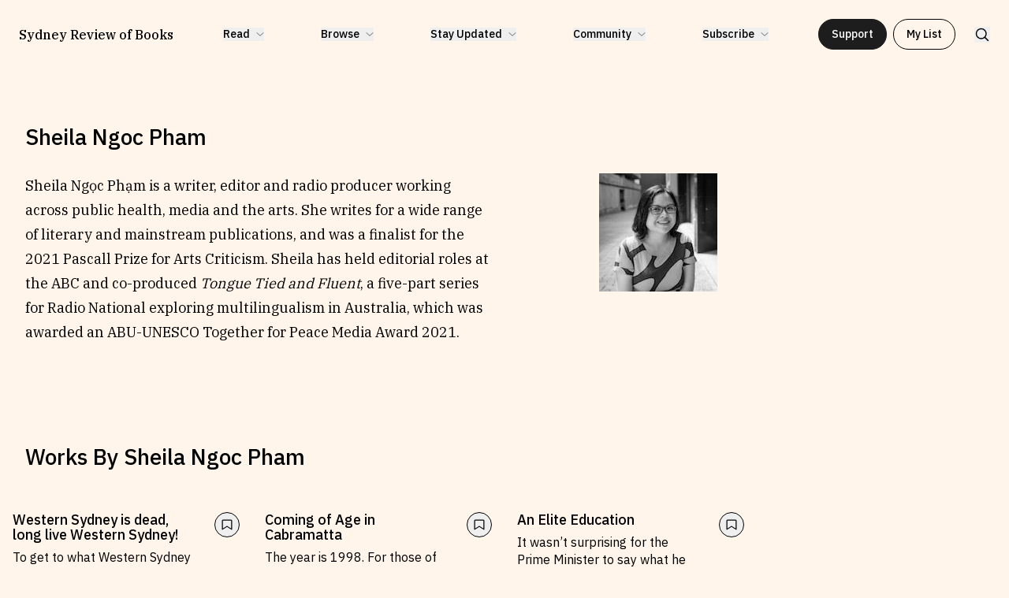

--- FILE ---
content_type: text/html; charset=utf-8
request_url: https://sydneyreviewofbooks.com/writers/sheila-ngoc-pham
body_size: 55208
content:
<!DOCTYPE html><html class="__variable_c8daab __variable_feaa12" lang="en"><head><meta charSet="utf-8"/><meta name="viewport" content="width=device-width, initial-scale=1"/><link rel="preload" href="/_next/static/media/26d4368bf94c0ec4-s.p.woff2" as="font" crossorigin="" type="font/woff2"/><link rel="preload" href="/_next/static/media/3988c35203e0830a-s.p.woff2" as="font" crossorigin="" type="font/woff2"/><link rel="preload" href="/_next/static/media/91c3caac73720166-s.p.woff2" as="font" crossorigin="" type="font/woff2"/><link rel="preload" href="/_next/static/media/aff755c8b4bb3089-s.p.woff2" as="font" crossorigin="" type="font/woff2"/><link rel="preload" as="image" href="https://res.cloudinary.com/dbgkqg6nu/image/upload/c_limit,w_1920/q_auto/f_auto/sheila-pham?_a=DATAfRfiZAA0"/><link rel="preload" as="image" href="https://res.cloudinary.com/dbgkqg6nu/image/upload/c_limit,w_600/q_auto/f_auto/Vivian-Pham-The-Coconut-Children?_a=DATAfRfiZAA0"/><link rel="stylesheet" href="/_next/static/css/0526ee69d88b61cc.css" data-precedence="next"/><link rel="stylesheet" href="/_next/static/css/a36e82b1783bea2e.css" data-precedence="next"/><link rel="stylesheet" href="/_next/static/css/69b2ce9757e0121e.css" data-precedence="next"/><link rel="stylesheet" href="/_next/static/css/c952d5a14b814a9b.css" data-precedence="next"/><link rel="preload" as="script" fetchPriority="low" href="/_next/static/chunks/webpack-8341d483d6559a52.js"/><script src="/_next/static/chunks/fd9d1056-58718e42861c6c20.js" async=""></script><script src="/_next/static/chunks/7023-6dff3fc01f1f59af.js" async=""></script><script src="/_next/static/chunks/main-app-481a33c1aba5f706.js" async=""></script><script src="/_next/static/chunks/231-e4d0d4c243ccff9a.js" async=""></script><script src="/_next/static/chunks/1235-58e3bc5a515d52b9.js" async=""></script><script src="/_next/static/chunks/7517-332b00adb40c2f19.js" async=""></script><script src="/_next/static/chunks/8411-f062d89e6b38d11f.js" async=""></script><script src="/_next/static/chunks/8616-8338606ae95ae9ce.js" async=""></script><script src="/_next/static/chunks/6118-13756c2c3b69df3b.js" async=""></script><script src="/_next/static/chunks/app/layout-7110756a66761c49.js" async=""></script><script src="/_next/static/chunks/883-4404edca24cc81ae.js" async=""></script><script src="/_next/static/chunks/7094-bac8dd853839d9d1.js" async=""></script><script src="/_next/static/chunks/app/writers/%5Bslug%5D/page-9326b0d561cf5807.js" async=""></script><script src="/_next/static/chunks/8296-6849ab5f8d932b17.js" async=""></script><script src="/_next/static/chunks/app/page-ea8ed227b6ea319c.js" async=""></script><link rel="preload" href="https://www.googletagmanager.com/gtag/js?id=G-WXJB03JJ20" as="script"/><title>Sheila Ngoc Pham | Sydney Review of Books</title><link rel="canonical" href="https://sydneyreviewofbooks.com/writers/sheila-ngoc-pham"/><meta property="og:title" content="Sheila Ngoc Pham | Sydney Review of Books"/><meta property="og:image" content="https://res.cloudinary.com/dbgkqg6nu/image/upload/v1717587535/SEO/srb-og_mtrt0d.png"/><meta property="og:type" content="website"/><meta name="twitter:card" content="summary_large_image"/><meta name="twitter:title" content="Sheila Ngoc Pham | Sydney Review of Books"/><meta name="twitter:image" content="https://res.cloudinary.com/dbgkqg6nu/image/upload/v1717587535/SEO/srb-og_mtrt0d.png"/><link rel="icon" href="/favicon.ico" type="image/x-icon" sizes="300x300"/><link rel="icon" href="/icon.ico?ece80e2a52116007" type="image/x-icon" sizes="300x300"/><meta name="next-size-adjust"/><script src="/_next/static/chunks/polyfills-78c92fac7aa8fdd8.js" noModule=""></script></head><body class="text-black bg-orange-100 font-ibmPlexSans"><header class="header_Header__Y29Rb" data-header-hidden="false" data-nav-open="false" data-top-of-page="true"><nav class="flex items-center content-center justify-between"><a class="text-nav-heading !text-[clamp(14px,1.25vw,18px)]" href="/">Sydney Review of Books</a><ul class="relative justify-between hidden w-auto xl:flex space-x-18 text-nav-link" role="menubar"><li class="relative" role="none"><div><button class="flex items-center space-x-2" aria-haspopup="true" aria-expanded="false" data-inside-ref="true"><h4>Read</h4><svg class="w-2.5 transition-transform" xmlns="http://www.w3.org/2000/svg" fill="none" viewBox="0 0 11 6"><path stroke="currentColor" stroke-linecap="round" stroke-linejoin="round" stroke-width=".675" d="M10 .749998 5.5 5.25 1 .75"></path></svg></button><ul class="text-neutral-300 absolute -translate-x-6 w-max flex flex-col space-y-3 mt-2.5 bg-neutral-100 px-6 py-4 rounded-xl opacity-0 pointer-events-none transition-opacity" role="menu"><li role="none"><a data-inside-ref="true" role="menuitem" href="/reviews">Reviews</a></li><li role="none"><a data-inside-ref="true" role="menuitem" href="/essays">Essays</a></li><li role="none"><a data-inside-ref="true" role="menuitem" href="/interviews">Interviews</a></li><li role="none"><a data-inside-ref="true" role="menuitem" href="/our-books">Our Books and Research</a></li></ul></div></li><li class="relative" role="none"><div><button class="flex items-center space-x-2" aria-haspopup="true" aria-expanded="false" data-inside-ref="true"><h4>Browse</h4><svg class="w-2.5 transition-transform" xmlns="http://www.w3.org/2000/svg" fill="none" viewBox="0 0 11 6"><path stroke="currentColor" stroke-linecap="round" stroke-linejoin="round" stroke-width=".675" d="M10 .749998 5.5 5.25 1 .75"></path></svg></button><ul class="text-neutral-300 absolute -translate-x-6 w-max flex flex-col space-y-3 mt-2.5 bg-neutral-100 px-6 py-4 rounded-xl opacity-0 pointer-events-none transition-opacity" role="menu"><li role="none"><a data-inside-ref="true" role="menuitem" href="/projects">By Project</a></li><li role="none"><a data-inside-ref="true" role="menuitem" href="/topics">By Topic</a></li><li role="none"><a data-inside-ref="true" role="menuitem" href="/writers/letter/a">By Writer</a></li><li role="none"><a data-inside-ref="true" role="menuitem" href="/all-works">By All Works</a></li></ul></div></li><li class="relative" role="none"><div><button class="flex items-center space-x-2" aria-haspopup="true" aria-expanded="false" data-inside-ref="true"><h4>Stay Updated</h4><svg class="w-2.5 transition-transform" xmlns="http://www.w3.org/2000/svg" fill="none" viewBox="0 0 11 6"><path stroke="currentColor" stroke-linecap="round" stroke-linejoin="round" stroke-width=".675" d="M10 .749998 5.5 5.25 1 .75"></path></svg></button><ul class="text-neutral-300 absolute -translate-x-6 w-max flex flex-col space-y-3 mt-2.5 bg-neutral-100 px-6 py-4 rounded-xl opacity-0 pointer-events-none transition-opacity" role="menu"><li role="none"><a data-inside-ref="true" role="menuitem" href="/news-and-events">News &amp; Events</a></li><li role="none"><a data-inside-ref="true" role="menuitem" href="/fellowships">Fellowships</a></li><li role="none"><a data-inside-ref="true" role="menuitem" href="/internships">Internships</a></li><li role="none"><a data-inside-ref="true" role="menuitem" href="/parramatta-laureate-in-literature">Parramatta Laureateship</a></li></ul></div></li><li class="relative" role="none"><div><button class="flex items-center space-x-2" aria-haspopup="true" aria-expanded="false" data-inside-ref="true"><h4>Community</h4><svg class="w-2.5 transition-transform" xmlns="http://www.w3.org/2000/svg" fill="none" viewBox="0 0 11 6"><path stroke="currentColor" stroke-linecap="round" stroke-linejoin="round" stroke-width=".675" d="M10 .749998 5.5 5.25 1 .75"></path></svg></button><ul class="text-neutral-300 absolute -translate-x-6 w-max flex flex-col space-y-3 mt-2.5 bg-neutral-100 px-6 py-4 rounded-xl opacity-0 pointer-events-none transition-opacity" role="menu"><li role="none"><a data-inside-ref="true" role="menuitem" href="/about">About SRB</a></li><li role="none"><a data-inside-ref="true" role="menuitem" href="/write-for-srb">Write for SRB</a></li><li role="none"><a data-inside-ref="true" role="menuitem" href="/partners">Partners</a></li></ul></div></li><li class="relative" role="none"><div><button class="flex items-center space-x-2" aria-haspopup="true" aria-expanded="false" data-inside-ref="true"><h4>Subscribe</h4><svg class="w-2.5 transition-transform" xmlns="http://www.w3.org/2000/svg" fill="none" viewBox="0 0 11 6"><path stroke="currentColor" stroke-linecap="round" stroke-linejoin="round" stroke-width=".675" d="M10 .749998 5.5 5.25 1 .75"></path></svg></button><ul class="text-neutral-300 absolute -translate-x-6 w-max flex flex-col space-y-3 mt-2.5 bg-neutral-100 px-6 py-4 rounded-xl opacity-0 pointer-events-none transition-opacity" role="menu"><li role="none"><a data-inside-ref="true" role="menuitem" href="/newsletter">Newsletter</a></li><li role="none"><a data-inside-ref="true" role="menuitem" href="https://thecircular.com.au/">The Circular</a></li><li role="none"><a data-inside-ref="true" role="menuitem" href="/podcast">Fully Lit Podcast</a></li></ul></div></li></ul><div class="items-center hidden space-x-6 xl:flex"><div class="flex space-x-2"><a class="button text-neutral-100 border-neutral-300 bg-neutral-300" href="/support-srb">Support</a><div><button class="button bg-transparent !w-full md:!w-max" type="button" aria-expanded="false" data-inside-ref="true">My List</button><div class="w-auto md:w-[432px] max-h-[calc(var(--height-body)-2.75rem)] md:max-h-[calc(var(--height-body)-7rem)] flex flex-col rounded-2xl overflow-hidden fixed md:absolute left-6 md:left-[unset] top-18 md:top-full right-6 md:right-10 bg-neutral-100 transition-opacity z-20 opacity-0 pointer-events-none" role="listbox" data-inside-ref="true"><h1 class="px-5 py-4 uppercase text-caption-sm">My list (<!-- -->0<!-- --> items)</h1><p class="w-full px-5 py-8 text-center uppercase text-caption-md">No items in your list</p></div></div></div><button class="hidden xl:block"><svg class="w-5" xmlns="http://www.w3.org/2000/svg" fill="none" viewBox="0 0 22 22"><g stroke="currentColor" stroke-linecap="round" stroke-linejoin="round" stroke-width="1.57143" clip-path="url(#a)"><path d="M9.625 16.5c3.797 0 6.875-3.078 6.875-6.875 0-3.79696-3.078-6.875-6.875-6.875-3.79696 0-6.875 3.07804-6.875 6.875 0 3.797 3.07804 6.875 6.875 6.875Zm4.8613-2.0156 4.7635 4.7635"></path></g><defs><clipPath id="a"><path fill="#fff" d="M0 0h22v22H0z"></path></clipPath></defs></svg></button></div><div class="flex items-center space-x-4 xl:hidden"><div><button class="button bg-transparent !w-full md:!w-max" type="button" aria-expanded="false" data-inside-ref="true">My List</button><div class="w-auto md:w-[432px] max-h-[calc(var(--height-body)-2.75rem)] md:max-h-[calc(var(--height-body)-7rem)] flex flex-col rounded-2xl overflow-hidden fixed md:absolute left-6 md:left-[unset] top-18 md:top-full right-6 md:right-10 bg-neutral-100 transition-opacity z-20 opacity-0 pointer-events-none" role="listbox" data-inside-ref="true"><h1 class="px-5 py-4 uppercase text-caption-sm">My list (<!-- -->0<!-- --> items)</h1><p class="w-full px-5 py-8 text-center uppercase text-caption-md">No items in your list</p></div></div><button><svg class="w-5" xmlns="http://www.w3.org/2000/svg" fill="none" viewBox="0 0 22 22"><g stroke="currentColor" stroke-linecap="round" stroke-linejoin="round" stroke-width="1.57143" clip-path="url(#a)"><path d="M9.625 16.5c3.797 0 6.875-3.078 6.875-6.875 0-3.79696-3.078-6.875-6.875-6.875-3.79696 0-6.875 3.07804-6.875 6.875 0 3.797 3.07804 6.875 6.875 6.875Zm4.8613-2.0156 4.7635 4.7635"></path></g><defs><clipPath id="a"><path fill="#fff" d="M0 0h22v22H0z"></path></clipPath></defs></svg></button><button class="relative w-6 h-5 flex flex-col gap-1.5" aria-label="toggle mobile nav"><div style="background-color:currentColor" class="w-full h-0.5 transition-transform"></div><div style="background-color:currentColor" class="w-full h-0.5 transition-opacity"></div><div style="background-color:currentColor" class="w-full h-0.5 transition-transform"></div></button></div></nav><div class="absolute top-full left-0 flex flex-col w-full h-[calc(100dvh-var(--height-header))] space-y-14 px-6 py-8 bg-orange-100 opacity-0 pointer-events-none overflow-y-scroll transition-opacity xl:hidden text-neutral-300"><div class="flex flex-col w-full space-y-2 lg:flex-row lg:space-y-0 lg:space-x-2"><a class="w-full" href="/projects"><div class="w-full flex rounded-lg items-center text-green-200 bg-green-600"><div class="w-1/6 p-2"><img alt="Browse by Project" loading="lazy" width="40" height="45" decoding="async" data-nimg="1" class="aspect-[0.875] rounded-lg object-cover" style="color:transparent" srcSet="/_next/image?url=%2Fcritic-watch-yellow-21.png&amp;w=48&amp;q=75 1x, /_next/image?url=%2Fcritic-watch-yellow-21.png&amp;w=96&amp;q=75 2x" src="/_next/image?url=%2Fcritic-watch-yellow-21.png&amp;w=96&amp;q=75"/></div><div class="w-2/3 text-center"><p>Browse by <!-- -->Project</p></div></div></a><a class="w-full" href="/topics"><div class="w-full flex rounded-lg items-center text-blue-800 bg-green-200"><div class="w-1/6 p-2"><img alt="Browse by Topic" loading="lazy" width="40" height="45" decoding="async" data-nimg="1" class="aspect-[0.875] rounded-lg object-cover" style="color:transparent" srcSet="/_next/image?url=%2Fcritic-watch-yellow.png&amp;w=48&amp;q=75 1x, /_next/image?url=%2Fcritic-watch-yellow.png&amp;w=96&amp;q=75 2x" src="/_next/image?url=%2Fcritic-watch-yellow.png&amp;w=96&amp;q=75"/></div><div class="w-2/3 text-center"><p>Browse by <!-- -->Topic</p></div></div></a><a class="w-full" href="/writers/letter/a"><div class="w-full flex rounded-lg items-center text-purple-100 bg-purple-400"><div class="w-1/6 p-2"><img alt="Browse by Writer" loading="lazy" width="40" height="45" decoding="async" data-nimg="1" class="aspect-[0.875] rounded-lg object-cover" style="color:transparent" srcSet="/_next/image?url=%2FSujatha-Fernandes-2.png&amp;w=48&amp;q=75 1x, /_next/image?url=%2FSujatha-Fernandes-2.png&amp;w=96&amp;q=75 2x" src="/_next/image?url=%2FSujatha-Fernandes-2.png&amp;w=96&amp;q=75"/></div><div class="w-2/3 text-center"><p>Browse by <!-- -->Writer</p></div></div></a><a class="w-full" href="/all-works"><div class="w-full flex rounded-lg items-center text-blue-200 bg-blue-700"><div class="w-1/6 p-2"><img alt="Browse by All" loading="lazy" width="40" height="45" decoding="async" data-nimg="1" class="aspect-[0.875] rounded-lg object-cover" style="color:transparent" srcSet="/_next/image?url=%2Fbaltic-blues.jpg&amp;w=48&amp;q=75 1x, /_next/image?url=%2Fbaltic-blues.jpg&amp;w=96&amp;q=75 2x" src="/_next/image?url=%2Fbaltic-blues.jpg&amp;w=96&amp;q=75"/></div><div class="w-2/3 text-center"><p>Browse by <!-- -->All</p></div></div></a></div><ul class="grid grid-cols-2 leading-loose list-none gap-y-12 text-moile-nav-link lg:grid-cols-4"><li><h4 class="mb-1 font-bold">Read</h4><ul><li><a href="/reviews">Reviews</a></li><li><a href="/essays">Essays</a></li><li><a href="/interviews">Interviews</a></li><li><a href="/our-books">Our Books and Research</a></li></ul></li><li><h4 class="mb-1 font-bold">Stay Updated</h4><ul><li><a href="/news-and-events">News &amp; Events</a></li><li><a href="/fellowships">Fellowships</a></li><li><a href="/internships">Internships</a></li><li><a href="/parramatta-laureate-in-literature">Parramatta Laureateship</a></li></ul></li><li><h4 class="mb-1 font-bold">Community</h4><ul><li><a href="/about">About SRB</a></li><li><a href="/write-for-srb">Write for SRB</a></li><li><a href="/partners">Partners</a></li></ul></li><li><h4 class="mb-1 font-bold">Subscribe</h4><ul><li><a href="/newsletter">Newsletter</a></li><li><a href="https://thecircular.com.au/">The Circular</a></li><li><a href="/podcast">Fully Lit Podcast</a></li></ul></li></ul><div class="flex flex-col w-full space-y-4"><a class="button text-neutral-100 bg-red-200 !w-full lg:!w-max lg:mx-auto" href="/support-srb">Support</a></div><div class="flex flex-col space-y-6"><p class="italic opacity-70">Our work is made possible through the support of the following organisations:</p><div class="grid items-center grid-cols-2 gap-4 lg:grid-cols-4"><img alt="SRB logo" loading="lazy" width="135" height="40" decoding="async" data-nimg="1" style="color:transparent" srcSet="/_next/image?url=%2Fca-cf-logo.png&amp;w=256&amp;q=75 1x, /_next/image?url=%2Fca-cf-logo.png&amp;w=384&amp;q=75 2x" src="/_next/image?url=%2Fca-cf-logo.png&amp;w=384&amp;q=75"/><img alt="SRB logo" loading="lazy" width="135" height="40" decoding="async" data-nimg="1" style="color:transparent" srcSet="/_next/image?url=%2Fcreative-australia.png&amp;w=256&amp;q=75 1x, /_next/image?url=%2Fcreative-australia.png&amp;w=384&amp;q=75 2x" src="/_next/image?url=%2Fcreative-australia.png&amp;w=384&amp;q=75"/><img alt="SRB logo" loading="lazy" width="135" height="40" decoding="async" data-nimg="1" style="color:transparent" srcSet="/_next/image?url=%2Fwsu-logo.png&amp;w=256&amp;q=75 1x, /_next/image?url=%2Fwsu-logo.png&amp;w=384&amp;q=75 2x" src="/_next/image?url=%2Fwsu-logo.png&amp;w=384&amp;q=75"/><img alt="SRB logo" loading="lazy" width="32" height="35" decoding="async" data-nimg="1" style="color:transparent" srcSet="/_next/image?url=%2Fcreate-nsw-logo.png&amp;w=32&amp;q=75 1x, /_next/image?url=%2Fcreate-nsw-logo.png&amp;w=64&amp;q=75 2x" src="/_next/image?url=%2Fcreate-nsw-logo.png&amp;w=64&amp;q=75"/></div></div></div></header><main class="flex flex-col items-center min-h-screen mb-18"><!--$--><div class="mx-4 my-20 space-y-24 lg:mx-12"><div class="pt-8 md:pt-12 lg:pt-20 px-4 lg:px-8 h-full lg:max-h-[calc(var(--height-body)-5rem)] flex flex-col lg:pb-8"><h1 class="mb-8 text-center lg:text-left text-heading-browse">Sheila Ngoc Pham</h1><div class="grid h-full gap-12 overflow-hidden lg:grid-cols-12 gap-y-8 gap-x-8"><div class="overflow-hidden lg:order-2 lg:col-start-8 lg:col-span-5"><img width="1920" height="1080" src="https://res.cloudinary.com/dbgkqg6nu/image/upload/c_limit,w_1920/q_auto/f_auto/sheila-pham?_a=DATAfRfiZAA0" alt="" class="object-contain w-auto h-auto max-h-full grayscale"/></div><div class="overflow-hidden lg:col-span-6 text-body"><p>Sheila Ngọc Phạm is a writer, editor and radio producer working across public health, media and the arts. She writes for a wide range of literary and mainstream publications, and was a finalist for the 2021 Pascall Prize for Arts Criticism. Sheila has held editorial roles at the ABC and co-produced <em>Tongue Tied and Fluent</em>, a five-part series for Radio National exploring multilingualism in Australia, which was awarded an ABU-UNESCO Together for Peace Media Award 2021.</p></div></div></div><section class="relative w-full mb-20 space-y-10 lg:space-y-8"><h2 class="ml-6 lg:ml-8 text-heading-lg">Works By <!-- -->Sheila Ngoc Pham</h2><ol class="grid w-screen grid-cols-1 gap-y-12 lg:grid-cols-4"><li><article class="relative w-full h-full overflow-hidden"><a href="/essay/western-sydney-is-dead-long-live-western-sydney"><div class="styles_ImageWrapper__YhTAu" data-is-cover="false" style="background-color:#54B9D1"><div class="styles_Image__ktopH"><div class="relative w-full h-full"><div class="styles_GeneratedImageWrapper__XLitX styles_bg-secondary__qz6C8" style="--primary-color:#034160;--secondary-color:#54B9D1;--tertiary-color:#B6E1F8"><div class="styles_Inner__wgFNM"><div class="styles_LayoutMany__0agdp"><div><div class="styles_ShapeClassesHolder__33lj4 styles_outline-thin__iiBWo styles_bg-secondary__qhomA" data-shape-holder="true"><svg xmlns="http://www.w3.org/2000/svg" fill="none" viewBox="0 0 111 111"><path fill="#fff" d="M5.296 66.814c-6.249-6.249-6.249-16.38 0-22.628l38.89-38.89c6.249-6.249 16.38-6.249 22.628 0l38.891 38.89c6.248 6.249 6.248 16.38 0 22.628l-38.891 38.891c-6.248 6.248-16.38 6.248-22.627 0z"></path></svg></div><div class="styles_ShapeClassesHolder__33lj4 styles_outline-thin__iiBWo styles_bg-secondary__qhomA" data-shape-holder="true"><svg xmlns="http://www.w3.org/2000/svg" fill="none" viewBox="0 0 111 111"><path fill="#fff" d="M5.296 66.814c-6.249-6.249-6.249-16.38 0-22.628l38.89-38.89c6.249-6.249 16.38-6.249 22.628 0l38.891 38.89c6.248 6.249 6.248 16.38 0 22.628l-38.891 38.891c-6.248 6.248-16.38 6.248-22.627 0z"></path></svg></div><div class="styles_ShapeClassesHolder__33lj4 styles_outline-thin__iiBWo styles_bg-secondary__qhomA" data-shape-holder="true"><svg xmlns="http://www.w3.org/2000/svg" fill="none" viewBox="0 0 111 111"><path fill="#fff" d="M5.296 66.814c-6.249-6.249-6.249-16.38 0-22.628l38.89-38.89c6.249-6.249 16.38-6.249 22.628 0l38.891 38.89c6.248 6.249 6.248 16.38 0 22.628l-38.891 38.891c-6.248 6.248-16.38 6.248-22.627 0z"></path></svg></div><div class="styles_ShapeClassesHolder__33lj4 styles_outline-thin__iiBWo styles_bg-secondary__qhomA" data-shape-holder="true"><svg xmlns="http://www.w3.org/2000/svg" fill="none" viewBox="0 0 111 111"><path fill="#fff" d="M5.296 66.814c-6.249-6.249-6.249-16.38 0-22.628l38.89-38.89c6.249-6.249 16.38-6.249 22.628 0l38.891 38.89c6.248 6.249 6.248 16.38 0 22.628l-38.891 38.891c-6.248 6.248-16.38 6.248-22.627 0z"></path></svg></div><div class="styles_ShapeClassesHolder__33lj4 styles_outline-thin__iiBWo styles_bg-secondary__qhomA" data-shape-holder="true"><svg xmlns="http://www.w3.org/2000/svg" fill="none" viewBox="0 0 111 111"><path fill="#fff" d="M5.296 66.814c-6.249-6.249-6.249-16.38 0-22.628l38.89-38.89c6.249-6.249 16.38-6.249 22.628 0l38.891 38.89c6.248 6.249 6.248 16.38 0 22.628l-38.891 38.891c-6.248 6.248-16.38 6.248-22.627 0z"></path></svg></div></div></div></div></div></div></div></div></a><div class="flex flex-col px-6 pt-6 pb-3 space-y-4 md:px-4"><header class="flex justify-between w-full space-x-6"><a class="no-underline" href="/essay/western-sydney-is-dead-long-live-western-sydney"><div class="w-full space-y-4"><div class="w-full space-y-2"><h3 class="text-project-card">Western Sydney is dead, long live Western Sydney!</h3><p class="!font-normal text-caption-md">To get to what Western Sydney means now, we need to begin in the past, like what happens when two Sheilas meet on stolen land.</p></div><div class="!font-normal text-card-caption justify-self-start"><time class="block uppercase text-caption-sm shrink-0">13<!-- --> <!-- -->June<!-- -->. <!-- -->2022</time></div></div></a><button class="p-2 w-8 h-8 border rounded-full shrink-0"><svg xmlns="http://www.w3.org/2000/svg" fill="none" viewBox="0 0 17 16" class="w-full h-full"><path stroke="currentColor" fill="none" stroke-linecap="round" stroke-linejoin="round" stroke-width="1.28" d="m15.6134 15.1154-7.11529-4.6041-7.1153 4.6041V1.50349c0-.1641.09371-.32147.26051-.43751.16679-.116028.39302-.181214.6289-.181214H14.724c.2359 0 .4621.065186.6289.181214.1668.11604.2605.27341.2605.43751V15.1154Z"></path></svg></button></header></div></article></li><li><article class="relative w-full h-full overflow-hidden"><a href="/review/coming-of-age-in-cabramatta"><div class="styles_ImageWrapper__YhTAu" data-is-cover="false" style="background-color:#B6E1F8"><div class="styles_Image__ktopH"><div class="BooksImages_Holder__T5_fw"><img width="600" height="400" src="https://res.cloudinary.com/dbgkqg6nu/image/upload/c_limit,w_600/q_auto/f_auto/Vivian-Pham-The-Coconut-Children?_a=DATAfRfiZAA0" alt=""/></div></div></div></a><div class="flex flex-col px-6 pt-6 pb-3 space-y-4 md:px-4"><header class="flex justify-between w-full space-x-6"><a class="no-underline" href="/review/coming-of-age-in-cabramatta"><div class="w-full space-y-4"><div class="w-full space-y-2"><h3 class="text-project-card">Coming of Age in Cabramatta</h3><p class="!font-normal text-caption-md">The year is 1998. For those of us Việt Kiều who entered adulthood in the late ‘90s, our coming-of-age coincides with the coming-of-age of our entire community, growing as it did in foreign soil. This is the world recreated in Vivian Pham’s The Coc<!-- -->...</p></div><div class="!font-normal text-card-caption justify-self-start"><time class="block uppercase text-caption-sm shrink-0">9<!-- --> <!-- -->July<!-- -->. <!-- -->2020</time></div></div></a><button class="p-2 w-8 h-8 border rounded-full shrink-0"><svg xmlns="http://www.w3.org/2000/svg" fill="none" viewBox="0 0 17 16" class="w-full h-full"><path stroke="currentColor" fill="none" stroke-linecap="round" stroke-linejoin="round" stroke-width="1.28" d="m15.6134 15.1154-7.11529-4.6041-7.1153 4.6041V1.50349c0-.1641.09371-.32147.26051-.43751.16679-.116028.39302-.181214.6289-.181214H14.724c.2359 0 .4621.065186.6289.181214.1668.11604.2605.27341.2605.43751V15.1154Z"></path></svg></button></header></div></article></li><li><article class="relative w-full h-full overflow-hidden"><a href="/essay/an-elite-education"><div class="styles_ImageWrapper__YhTAu" data-is-cover="false" style="background-color:#D8E259"><div class="styles_Image__ktopH"><div class="relative w-full h-full"><div class="styles_GeneratedImageWrapper__XLitX styles_bg-primary__cAwwx" style="--primary-color:#D8E259;--secondary-color:#515700;--tertiary-color:#FEFEC5"><div class="styles_Inner__wgFNM"><div class="styles_LayoutDouble__7zfj7"><div><div class="styles_ShapeClassesHolder__33lj4 styles_outline-filled__Fd3gd styles_bg-primary__QQ_8h" data-shape-holder="true"><svg xmlns="http://www.w3.org/2000/svg" fill="none" viewBox="0 0 113 108"><path fill="#fff" d="M48.238 6.757c2.609-8.075 14.034-8.075 16.643 0l7.135 22.083a8.745 8.745 0 0 0 8.321 6.057h23.193c8.46 0 11.99 10.815 5.16 15.806L89.841 64.475a8.745 8.745 0 0 0-3.162 9.75l7.18 22.222c2.605 8.065-6.638 14.75-13.482 9.749L61.72 92.563a8.745 8.745 0 0 0-10.32 0l-18.657 13.633c-6.844 5.001-16.087-1.684-13.482-9.75l7.18-22.221a8.745 8.745 0 0 0-3.163-9.75L4.43 50.703c-6.83-4.99-3.3-15.806 5.16-15.806h23.19a8.745 8.745 0 0 0 8.322-6.057z"></path></svg></div><div class="styles_ShapeClassesHolder__33lj4 styles_outline-filled__Fd3gd styles_bg-primary__QQ_8h" data-shape-holder="true"><svg xmlns="http://www.w3.org/2000/svg" fill="none" viewBox="0 0 113 108"><path fill="#fff" d="M48.238 6.757c2.609-8.075 14.034-8.075 16.643 0l7.135 22.083a8.745 8.745 0 0 0 8.321 6.057h23.193c8.46 0 11.99 10.815 5.16 15.806L89.841 64.475a8.745 8.745 0 0 0-3.162 9.75l7.18 22.222c2.605 8.065-6.638 14.75-13.482 9.749L61.72 92.563a8.745 8.745 0 0 0-10.32 0l-18.657 13.633c-6.844 5.001-16.087-1.684-13.482-9.75l7.18-22.221a8.745 8.745 0 0 0-3.163-9.75L4.43 50.703c-6.83-4.99-3.3-15.806 5.16-15.806h23.19a8.745 8.745 0 0 0 8.322-6.057z"></path></svg></div></div></div></div></div></div></div></div></a><div class="flex flex-col px-6 pt-6 pb-3 space-y-4 md:px-4"><header class="flex justify-between w-full space-x-6"><a class="no-underline" href="/essay/an-elite-education"><div class="w-full space-y-4"><div class="w-full space-y-2"><h3 class="text-project-card">An Elite Education</h3><p class="!font-normal text-caption-md">It wasn’t surprising for the Prime Minister to say what he did to me the one time we met in person at the Sydney Olympics in late September 2000.</p></div><div class="!font-normal text-card-caption justify-self-start"><time class="block uppercase text-caption-sm shrink-0">12<!-- --> <!-- -->June<!-- -->. <!-- -->2019</time></div></div></a><button class="p-2 w-8 h-8 border rounded-full shrink-0"><svg xmlns="http://www.w3.org/2000/svg" fill="none" viewBox="0 0 17 16" class="w-full h-full"><path stroke="currentColor" fill="none" stroke-linecap="round" stroke-linejoin="round" stroke-width="1.28" d="m15.6134 15.1154-7.11529-4.6041-7.1153 4.6041V1.50349c0-.1641.09371-.32147.26051-.43751.16679-.116028.39302-.181214.6289-.181214H14.724c.2359 0 .4621.065186.6289.181214.1668.11604.2605.27341.2605.43751V15.1154Z"></path></svg></button></header></div></article></li></ol></section><section class="relative w-full mb-20 space-y-10 lg:space-y-8"><h2 class="ml-6 lg:ml-8 text-heading-lg">Works Featuring <!-- -->Sheila Ngoc Pham</h2><ol class="grid w-screen grid-cols-1 gap-y-12 lg:grid-cols-4"><li><article class="relative w-full h-full overflow-hidden"><a href="/interview/six-degrees-from-the-city-episode-3-sheila-pham"><div class="styles_ImageWrapper__YhTAu" data-is-cover="false" style="background-color:#A47CFF"><div class="styles_Image__ktopH"><div class="relative w-full h-full"><div class="styles_GeneratedImageWrapper__XLitX styles_bg-secondary__qz6C8" style="--primary-color:#9A009D;--secondary-color:#A47CFF;--tertiary-color:#FDEAFD"><div class="styles_Inner__wgFNM"><div class="styles_LayoutDouble__7zfj7"><div><div class="styles_ShapeClassesHolder__33lj4 styles_outline-fat__YZ4Do styles_bg-secondary__qhomA" data-shape-holder="true"><svg xmlns="http://www.w3.org/2000/svg" fill="none" viewBox="0 0 90 105"><path fill="#fff" d="M0 26.113 44.987 0l44.771 26.113V78.56L44.555 105 0 78.559z"></path></svg></div><div class="styles_ShapeClassesHolder__33lj4 styles_outline-fat__YZ4Do styles_bg-secondary__qhomA" data-shape-holder="true"><svg xmlns="http://www.w3.org/2000/svg" fill="none" viewBox="0 0 90 105"><path fill="#fff" d="M0 26.113 44.987 0l44.771 26.113V78.56L44.555 105 0 78.559z"></path></svg></div></div></div></div></div></div></div></div></a><div class="flex flex-col px-6 pt-6 pb-3 space-y-4 md:px-4"><header class="flex justify-between w-full space-x-6"><a class="no-underline" href="/interview/six-degrees-from-the-city-episode-3-sheila-pham"><div class="w-full space-y-4"><div class="w-full space-y-2"><h3 class="text-project-card">Six Degrees from the City: Episode 3 – Sheila Pham</h3><p class="!font-normal text-caption-md">&#x27;Going back and living in South-West Sydney is very much in keeping with the way I have this very fluid relationship with Bankstown, with the Western Suburbs, I’m part of it but also not part of it too.&#x27;</p></div><div class="!font-normal text-card-caption justify-self-start"><time class="block uppercase text-caption-sm shrink-0">13<!-- --> <!-- -->Mar<!-- -->. <!-- -->2018</time></div></div></a><button class="p-2 w-8 h-8 border rounded-full shrink-0"><svg xmlns="http://www.w3.org/2000/svg" fill="none" viewBox="0 0 17 16" class="w-full h-full"><path stroke="currentColor" fill="none" stroke-linecap="round" stroke-linejoin="round" stroke-width="1.28" d="m15.6134 15.1154-7.11529-4.6041-7.1153 4.6041V1.50349c0-.1641.09371-.32147.26051-.43751.16679-.116028.39302-.181214.6289-.181214H14.724c.2359 0 .4621.065186.6289.181214.1668.11604.2605.27341.2605.43751V15.1154Z"></path></svg></button></header></div></article></li></ol></section></div><!--/$--></main><footer id="footer" class="Footer_Footer__6xXyg"><div class="flex flex-col md:flex-row text-neutral-100 bg-neutral-300"><div class="w-full border-b border-neutral-100 p-6 md:py-14 md:border-none"><div class="subscribe-with-email flex flex-col items-center gap-4"><h3 class="text-heading-md md:text-events !font-normal md:!font-medium">Stay Up To Date With SRB</h3><p><a class="button !text-neutral-300 !border-neutral-300 !bg-white" target="_blank" href="https://sydneyreviewofbooks.us6.list-manage.com/subscribe?u=eeb3b9f459ef0436a1bc11dde&amp;id=990edbb38f">Sign up</a></p></div></div><div class="w-full p-6 md:py-14"><div class="flex flex-col items-center space-y-4"><h3 class="text-heading-md md:text-events !font-normal md:!font-medium">Help us stay paywall free.</h3><a class="button text-neutral-100 border-red-300 bg-red-300 w-full md:w-auto" href="/support-srb">Support SRB today</a></div></div></div><div class="px-6 pb-6 space-y-20 bg-white pt-14 md:pt-16 md:px-10 md:pb-14 md:space-y-28 text-neutral-300"><div class="grid grid-cols-2 gap-11 md:gap-4 md:grid-cols-8"><a class="w-1/2 col-span-1 md:w-auto" href="/"><img alt="SRB logo" loading="lazy" width="157" height="157" decoding="async" data-nimg="1" style="color:transparent" srcSet="/_next/image?url=%2FSRB-logo-colour.png&amp;w=256&amp;q=75 1x, /_next/image?url=%2FSRB-logo-colour.png&amp;w=384&amp;q=75 2x" src="/_next/image?url=%2FSRB-logo-colour.png&amp;w=384&amp;q=75"/></a><ul class="grid w-full grid-cols-2 gap-x-4 gap-y-5 md:col-start-3 md:grid-cols-3 lg:grid-cols-6 col-span-full text-footer-link"><li><h4 class="mb-4 font-bold">Read</h4><ul class="flex flex-col gap-2"><li><a href="/reviews">Reviews</a></li><li><a href="/essays">Essays</a></li><li><a href="/interviews">Interviews</a></li><li><a href="/our-books">Our Books and Research</a></li></ul></li><li><h4 class="mb-4 font-bold">Browse</h4><ul class="flex flex-col gap-2"><li><a href="/projects">By Project</a></li><li><a href="/topics">By Topic</a></li><li><a href="/writers/letter/a">By Writer</a></li></ul></li><li><h4 class="mb-4 font-bold">Stay Updated</h4><ul class="flex flex-col gap-2"><li><a href="/news-and-events">News &amp; Events</a></li><li><a href="/fellowships">Fellowships</a></li><li><a href="/internships">Internships</a></li><li><a href="/parramatta-laureate-in-literature">Parramatta Laureateship</a></li></ul></li><li><h4 class="mb-4 font-bold">Subscribe</h4><ul class="flex flex-col gap-2"><li><a href="/newsletter">Newsletter</a></li><li><a href="https://thecircular.com.au/">The Circular</a></li><li><a href="/podcast">Fully Lit Podcast</a></li></ul></li><li><h4 class="mb-4 font-bold">Info</h4><ul class="flex flex-col gap-2"><li><a href="/contact">Contact Us</a></li><li><a href="/accessibility">Accessibility</a></li><li><a href="/privacy-policy">Privacy Policy</a></li></ul></li><li><h4 class="mb-4 font-bold">Social</h4><ul class="flex flex-col gap-2"><li><a href="https://twitter.com/SydReviewBooks">X</a></li><li><a href="https://www.instagram.com/sydreviewbooks/">Instagram</a></li><li><a href="https://www.facebook.com/SydneyReviewBooks">Facebook</a></li><li><a href="https://au.linkedin.com/company/sydney-review-of-books">LinkedIn</a></li></ul></li></ul></div><div class="grid items-end w-full gap-8 pr-16 md:grid-cols-2 text-caption-sm md:pr-0"><div class="w-full md:order-last"><div class="flex flex-col space-y-6"><p class="italic opacity-70">Our work is made possible through the support of the following organisations:</p><div class="grid items-center grid-cols-2 gap-4 lg:grid-cols-4"><img alt="SRB logo" loading="lazy" width="135" height="40" decoding="async" data-nimg="1" style="color:transparent" srcSet="/_next/image?url=%2Fca-cf-logo.png&amp;w=256&amp;q=75 1x, /_next/image?url=%2Fca-cf-logo.png&amp;w=384&amp;q=75 2x" src="/_next/image?url=%2Fca-cf-logo.png&amp;w=384&amp;q=75"/><img alt="SRB logo" loading="lazy" width="135" height="40" decoding="async" data-nimg="1" style="color:transparent" srcSet="/_next/image?url=%2Fcreative-australia.png&amp;w=256&amp;q=75 1x, /_next/image?url=%2Fcreative-australia.png&amp;w=384&amp;q=75 2x" src="/_next/image?url=%2Fcreative-australia.png&amp;w=384&amp;q=75"/><img alt="SRB logo" loading="lazy" width="135" height="40" decoding="async" data-nimg="1" style="color:transparent" srcSet="/_next/image?url=%2Fwsu-logo.png&amp;w=256&amp;q=75 1x, /_next/image?url=%2Fwsu-logo.png&amp;w=384&amp;q=75 2x" src="/_next/image?url=%2Fwsu-logo.png&amp;w=384&amp;q=75"/><img alt="SRB logo" loading="lazy" width="32" height="35" decoding="async" data-nimg="1" style="color:transparent" srcSet="/_next/image?url=%2Fcreate-nsw-logo.png&amp;w=32&amp;q=75 1x, /_next/image?url=%2Fcreate-nsw-logo.png&amp;w=64&amp;q=75 2x" src="/_next/image?url=%2Fcreate-nsw-logo.png&amp;w=64&amp;q=75"/></div></div></div><div class="space-y-8"><p class="md:w-3/4">We acknowledge the traditional custodians of the lands on which we work, the Burramattagal people of the Darug nation, and pay our respects to elders past, present, and emerging. Sovereignty was never ceded, and the struggles for justice are ongoing. We acknowledge the traditional custodians of the lands this digital platform reaches.</p><p class="italic">The Sydney Review of Books is an initiative of the<!-- --> <a class="underline" href="https://www.westernsydney.edu.au/writing-society" target="_blank">Writing and Society Research Centre</a>.</p></div></div></div></footer><script src="/_next/static/chunks/webpack-8341d483d6559a52.js" async=""></script><script>(self.__next_f=self.__next_f||[]).push([0]);self.__next_f.push([2,null])</script><script>self.__next_f.push([1,"1:HL[\"/_next/static/media/26d4368bf94c0ec4-s.p.woff2\",\"font\",{\"crossOrigin\":\"\",\"type\":\"font/woff2\"}]\n2:HL[\"/_next/static/media/3988c35203e0830a-s.p.woff2\",\"font\",{\"crossOrigin\":\"\",\"type\":\"font/woff2\"}]\n3:HL[\"/_next/static/media/91c3caac73720166-s.p.woff2\",\"font\",{\"crossOrigin\":\"\",\"type\":\"font/woff2\"}]\n4:HL[\"/_next/static/media/aff755c8b4bb3089-s.p.woff2\",\"font\",{\"crossOrigin\":\"\",\"type\":\"font/woff2\"}]\n5:HL[\"/_next/static/css/0526ee69d88b61cc.css\",\"style\"]\n6:HL[\"/_next/static/css/a36e82b1783bea2e.css\",\"style\"]\n7:HL[\"/_next/static/css/69b2ce9757e0121e.css\",\"style\"]\n8:HL[\"/_next/static/css/c952d5a14b814a9b.css\",\"style\"]\n"])</script><script>self.__next_f.push([1,"9:I[5751,[],\"\"]\nc:I[9275,[],\"\"]\ne:I[1343,[],\"\"]\nf:I[693,[\"231\",\"static/chunks/231-e4d0d4c243ccff9a.js\",\"1235\",\"static/chunks/1235-58e3bc5a515d52b9.js\",\"7517\",\"static/chunks/7517-332b00adb40c2f19.js\",\"8411\",\"static/chunks/8411-f062d89e6b38d11f.js\",\"8616\",\"static/chunks/8616-8338606ae95ae9ce.js\",\"6118\",\"static/chunks/6118-13756c2c3b69df3b.js\",\"3185\",\"static/chunks/app/layout-7110756a66761c49.js\"],\"HeaderProvider\"]\n10:I[3903,[\"231\",\"static/chunks/231-e4d0d4c243ccff9a.js\",\"1235\",\"static/chunks/1235-58e3bc5a515d52b9.js\",\"7517\",\"static/chunks/7517-332b00adb40c2f19.js\",\"8411\",\"static/chunks/8411-f062d89e6b38d11f.js\",\"8616\",\"static/chunks/8616-8338606ae95ae9ce.js\",\"6118\",\"static/chunks/6118-13756c2c3b69df3b.js\",\"3185\",\"static/chunks/app/layout-7110756a66761c49.js\"],\"MyListProvider\"]\n11:I[6490,[\"231\",\"static/chunks/231-e4d0d4c243ccff9a.js\",\"1235\",\"static/chunks/1235-58e3bc5a515d52b9.js\",\"7517\",\"static/chunks/7517-332b00adb40c2f19.js\",\"8411\",\"static/chunks/8411-f062d89e6b38d11f.js\",\"8616\",\"static/chunks/8616-8338606ae95ae9ce.js\",\"6118\",\"static/chunks/6118-13756c2c3b69df3b.js\",\"3185\",\"static/chunks/app/layout-7110756a66761c49.js\"],\"SearchProvider\"]\n12:I[6555,[\"231\",\"static/chunks/231-e4d0d4c243ccff9a.js\",\"1235\",\"static/chunks/1235-58e3bc5a515d52b9.js\",\"7517\",\"static/chunks/7517-332b00adb40c2f19.js\",\"8411\",\"static/chunks/8411-f062d89e6b38d11f.js\",\"8616\",\"static/chunks/8616-8338606ae95ae9ce.js\",\"6118\",\"static/chunks/6118-13756c2c3b69df3b.js\",\"3185\",\"static/chunks/app/layout-7110756a66761c49.js\"],\"default\"]\n13:I[7657,[\"231\",\"static/chunks/231-e4d0d4c243ccff9a.js\",\"1235\",\"static/chunks/1235-58e3bc5a515d52b9.js\",\"7517\",\"static/chunks/7517-332b00adb40c2f19.js\",\"8411\",\"static/chunks/8411-f062d89e6b38d11f.js\",\"8616\",\"static/chunks/8616-8338606ae95ae9ce.js\",\"6118\",\"static/chunks/6118-13756c2c3b69df3b.js\",\"3185\",\"static/chunks/app/layout-7110756a66761c49.js\"],\"default\"]\n15:I[4482,[\"231\",\"static/chunks/231-e4d0d4c243ccff9a.js\",\"1235\",\"static/chunks/1235-58e3bc5a515d52b9.js\",\"7517\",\"static/chunks/7517-332b00adb40c2f19.js\",\"883\",\"static"])</script><script>self.__next_f.push([1,"/chunks/883-4404edca24cc81ae.js\",\"6118\",\"static/chunks/6118-13756c2c3b69df3b.js\",\"7094\",\"static/chunks/7094-bac8dd853839d9d1.js\",\"4557\",\"static/chunks/app/writers/%5Bslug%5D/page-9326b0d561cf5807.js\"],\"PrismicPreviewClient\"]\n16:I[4080,[\"231\",\"static/chunks/231-e4d0d4c243ccff9a.js\",\"1235\",\"static/chunks/1235-58e3bc5a515d52b9.js\",\"7517\",\"static/chunks/7517-332b00adb40c2f19.js\",\"883\",\"static/chunks/883-4404edca24cc81ae.js\",\"6118\",\"static/chunks/6118-13756c2c3b69df3b.js\",\"7094\",\"static/chunks/7094-bac8dd853839d9d1.js\",\"4557\",\"static/chunks/app/writers/%5Bslug%5D/page-9326b0d561cf5807.js\"],\"\"]\n17:I[110,[\"231\",\"static/chunks/231-e4d0d4c243ccff9a.js\",\"1235\",\"static/chunks/1235-58e3bc5a515d52b9.js\",\"7517\",\"static/chunks/7517-332b00adb40c2f19.js\",\"8411\",\"static/chunks/8411-f062d89e6b38d11f.js\",\"8616\",\"static/chunks/8616-8338606ae95ae9ce.js\",\"6118\",\"static/chunks/6118-13756c2c3b69df3b.js\",\"3185\",\"static/chunks/app/layout-7110756a66761c49.js\"],\"default\"]\n18:I[231,[\"231\",\"static/chunks/231-e4d0d4c243ccff9a.js\",\"1235\",\"static/chunks/1235-58e3bc5a515d52b9.js\",\"7517\",\"static/chunks/7517-332b00adb40c2f19.js\",\"883\",\"static/chunks/883-4404edca24cc81ae.js\",\"6118\",\"static/chunks/6118-13756c2c3b69df3b.js\",\"7094\",\"static/chunks/7094-bac8dd853839d9d1.js\",\"8296\",\"static/chunks/8296-6849ab5f8d932b17.js\",\"1931\",\"static/chunks/app/page-ea8ed227b6ea319c.js\"],\"\"]\n19:I[8173,[\"231\",\"static/chunks/231-e4d0d4c243ccff9a.js\",\"1235\",\"static/chunks/1235-58e3bc5a515d52b9.js\",\"7517\",\"static/chunks/7517-332b00adb40c2f19.js\",\"883\",\"static/chunks/883-4404edca24cc81ae.js\",\"6118\",\"static/chunks/6118-13756c2c3b69df3b.js\",\"7094\",\"static/chunks/7094-bac8dd853839d9d1.js\",\"8296\",\"static/chunks/8296-6849ab5f8d932b17.js\",\"1931\",\"static/chunks/app/page-ea8ed227b6ea319c.js\"],\"Image\"]\n1a:I[4404,[\"231\",\"static/chunks/231-e4d0d4c243ccff9a.js\",\"1235\",\"static/chunks/1235-58e3bc5a515d52b9.js\",\"7517\",\"static/chunks/7517-332b00adb40c2f19.js\",\"8411\",\"static/chunks/8411-f062d89e6b38d11f.js\",\"8616\",\"static/chunks/8616-8338606ae95ae9ce.js\",\"6118\",\"static/chunks/6118-13756c2c3b"])</script><script>self.__next_f.push([1,"69df3b.js\",\"3185\",\"static/chunks/app/layout-7110756a66761c49.js\"],\"GoogleAnalytics\"]\n1c:I[6130,[],\"\"]\nd:[\"slug\",\"sheila-ngoc-pham\",\"d\"]\n1d:[]\n"])</script><script>self.__next_f.push([1,"0:[[[\"$\",\"link\",\"0\",{\"rel\":\"stylesheet\",\"href\":\"/_next/static/css/0526ee69d88b61cc.css\",\"precedence\":\"next\",\"crossOrigin\":\"$undefined\"}],[\"$\",\"link\",\"1\",{\"rel\":\"stylesheet\",\"href\":\"/_next/static/css/a36e82b1783bea2e.css\",\"precedence\":\"next\",\"crossOrigin\":\"$undefined\"}],[\"$\",\"link\",\"2\",{\"rel\":\"stylesheet\",\"href\":\"/_next/static/css/69b2ce9757e0121e.css\",\"precedence\":\"next\",\"crossOrigin\":\"$undefined\"}]],[\"$\",\"$L9\",null,{\"buildId\":\"cMvLSamiro3DbnuYljUC6\",\"assetPrefix\":\"\",\"initialCanonicalUrl\":\"/writers/sheila-ngoc-pham\",\"initialTree\":[\"\",{\"children\":[\"writers\",{\"children\":[[\"slug\",\"sheila-ngoc-pham\",\"d\"],{\"children\":[\"__PAGE__\",{}]}]}]},\"$undefined\",\"$undefined\",true],\"initialSeedData\":[\"\",{\"children\":[\"writers\",{\"children\":[[\"slug\",\"sheila-ngoc-pham\",\"d\"],{\"children\":[\"__PAGE__\",{},[[\"$La\",\"$Lb\"],null],null]},[\"$\",\"$Lc\",null,{\"parallelRouterKey\":\"children\",\"segmentPath\":[\"children\",\"writers\",\"children\",\"$d\",\"children\"],\"error\":\"$undefined\",\"errorStyles\":\"$undefined\",\"errorScripts\":\"$undefined\",\"template\":[\"$\",\"$Le\",null,{}],\"templateStyles\":\"$undefined\",\"templateScripts\":\"$undefined\",\"notFound\":\"$undefined\",\"notFoundStyles\":\"$undefined\",\"styles\":[[\"$\",\"link\",\"0\",{\"rel\":\"stylesheet\",\"href\":\"/_next/static/css/c952d5a14b814a9b.css\",\"precedence\":\"next\",\"crossOrigin\":\"$undefined\"}]]}],null]},[\"$\",\"$Lc\",null,{\"parallelRouterKey\":\"children\",\"segmentPath\":[\"children\",\"writers\",\"children\"],\"error\":\"$undefined\",\"errorStyles\":\"$undefined\",\"errorScripts\":\"$undefined\",\"template\":[\"$\",\"$Le\",null,{}],\"templateStyles\":\"$undefined\",\"templateScripts\":\"$undefined\",\"notFound\":\"$undefined\",\"notFoundStyles\":\"$undefined\",\"styles\":null}],null]},[[\"$\",\"html\",null,{\"className\":\"__variable_c8daab __variable_feaa12\",\"lang\":\"en\",\"children\":[[\"$\",\"body\",null,{\"className\":\"text-black bg-orange-100 font-ibmPlexSans\",\"children\":[\"$\",\"$Lf\",null,{\"children\":[\"$\",\"$L10\",null,{\"children\":[[\"$\",\"$L11\",null,{\"children\":[[\"$\",\"$L12\",null,{}],[\"$\",\"$L13\",null,{}]]}],[\"$\",\"main\",null,{\"className\":\"flex flex-col items-center min-h-screen mb-18\",\"children\":[[\"$\",\"$Lc\",null,{\"parallelRouterKey\":\"children\",\"segmentPath\":[\"children\"],\"error\":\"$undefined\",\"errorStyles\":\"$undefined\",\"errorScripts\":\"$undefined\",\"template\":[\"$\",\"$Le\",null,{}],\"templateStyles\":\"$undefined\",\"templateScripts\":\"$undefined\",\"notFound\":\"$L14\",\"notFoundStyles\":[[\"$\",\"link\",\"0\",{\"rel\":\"stylesheet\",\"href\":\"/_next/static/css/af7e6d329cb684cd.css\",\"precedence\":\"next\",\"crossOrigin\":\"$undefined\"}]],\"styles\":null}],[\"$undefined\",[\"$\",\"$L15\",null,{\"repositoryName\":\"sydneyreviewofbooks\",\"isDraftMode\":false}],[\"$\",\"$L16\",null,{\"src\":\"https://static.cdn.prismic.io/prismic.js?new=true\u0026repo=sydneyreviewofbooks\",\"strategy\":\"lazyOnload\"}]]]}],[\"$\",\"footer\",null,{\"id\":\"footer\",\"className\":\"Footer_Footer__6xXyg\",\"children\":[[\"$\",\"div\",null,{\"className\":\"flex flex-col md:flex-row text-neutral-100 bg-neutral-300\",\"children\":[[\"$\",\"div\",null,{\"className\":\"w-full border-b border-neutral-100 p-6 md:py-14 md:border-none\",\"children\":[\"$\",\"$L17\",null,{}]}],[\"$\",\"div\",null,{\"className\":\"w-full p-6 md:py-14\",\"children\":[\"$\",\"div\",null,{\"className\":\"flex flex-col items-center space-y-4\",\"children\":[[\"$\",\"h3\",null,{\"className\":\"text-heading-md md:text-events !font-normal md:!font-medium\",\"children\":\"Help us stay paywall free.\"}],[\"$\",\"$L18\",null,{\"href\":\"/support-srb\",\"onClick\":\"$undefined\",\"className\":\"button text-neutral-100 border-red-300 bg-red-300 w-full md:w-auto\",\"children\":\"Support SRB today\"}]]}]}]]}],[\"$\",\"div\",null,{\"className\":\"px-6 pb-6 space-y-20 bg-white pt-14 md:pt-16 md:px-10 md:pb-14 md:space-y-28 text-neutral-300\",\"children\":[[\"$\",\"div\",null,{\"className\":\"grid grid-cols-2 gap-11 md:gap-4 md:grid-cols-8\",\"children\":[[\"$\",\"$L18\",null,{\"href\":\"/\",\"className\":\"w-1/2 col-span-1 md:w-auto\",\"children\":[\"$\",\"$L19\",null,{\"src\":\"/SRB-logo-colour.png\",\"width\":157,\"height\":157,\"alt\":\"SRB logo\"}]}],[\"$\",\"ul\",null,{\"className\":\"grid w-full grid-cols-2 gap-x-4 gap-y-5 md:col-start-3 md:grid-cols-3 lg:grid-cols-6 col-span-full text-footer-link\",\"children\":[[\"$\",\"li\",\"1\",{\"children\":[[\"$\",\"h4\",null,{\"className\":\"mb-4 font-bold\",\"children\":\"Read\"}],[\"$\",\"ul\",null,{\"className\":\"flex flex-col gap-2\",\"children\":[[\"$\",\"li\",\"1\",{\"children\":[\"$\",\"$L18\",null,{\"href\":\"/reviews\",\"children\":\"Reviews\"}]}],[\"$\",\"li\",\"2\",{\"children\":[\"$\",\"$L18\",null,{\"href\":\"/essays\",\"children\":\"Essays\"}]}],[\"$\",\"li\",\"3\",{\"children\":[\"$\",\"$L18\",null,{\"href\":\"/interviews\",\"children\":\"Interviews\"}]}],[\"$\",\"li\",\"4\",{\"children\":[\"$\",\"$L18\",null,{\"href\":\"/our-books\",\"children\":\"Our Books and Research\"}]}]]}]]}],[\"$\",\"li\",\"2\",{\"children\":[[\"$\",\"h4\",null,{\"className\":\"mb-4 font-bold\",\"children\":\"Browse\"}],[\"$\",\"ul\",null,{\"className\":\"flex flex-col gap-2\",\"children\":[[\"$\",\"li\",\"5\",{\"children\":[\"$\",\"$L18\",null,{\"href\":\"/projects\",\"children\":\"By Project\"}]}],[\"$\",\"li\",\"6\",{\"children\":[\"$\",\"$L18\",null,{\"href\":\"/topics\",\"children\":\"By Topic\"}]}],[\"$\",\"li\",\"7\",{\"children\":[\"$\",\"$L18\",null,{\"href\":\"/writers/letter/a\",\"children\":\"By Writer\"}]}]]}]]}],[\"$\",\"li\",\"3\",{\"children\":[[\"$\",\"h4\",null,{\"className\":\"mb-4 font-bold\",\"children\":\"Stay Updated\"}],[\"$\",\"ul\",null,{\"className\":\"flex flex-col gap-2\",\"children\":[[\"$\",\"li\",\"8\",{\"children\":[\"$\",\"$L18\",null,{\"href\":\"/news-and-events\",\"children\":\"News \u0026 Events\"}]}],[\"$\",\"li\",\"9\",{\"children\":[\"$\",\"$L18\",null,{\"href\":\"/fellowships\",\"children\":\"Fellowships\"}]}],[\"$\",\"li\",\"10\",{\"children\":[\"$\",\"$L18\",null,{\"href\":\"/internships\",\"children\":\"Internships\"}]}],[\"$\",\"li\",\"11\",{\"children\":[\"$\",\"$L18\",null,{\"href\":\"/parramatta-laureate-in-literature\",\"children\":\"Parramatta Laureateship\"}]}]]}]]}],[\"$\",\"li\",\"5\",{\"children\":[[\"$\",\"h4\",null,{\"className\":\"mb-4 font-bold\",\"children\":\"Subscribe\"}],[\"$\",\"ul\",null,{\"className\":\"flex flex-col gap-2\",\"children\":[[\"$\",\"li\",\"12\",{\"children\":[\"$\",\"$L18\",null,{\"href\":\"/newsletter\",\"children\":\"Newsletter\"}]}],[\"$\",\"li\",\"13\",{\"children\":[\"$\",\"$L18\",null,{\"href\":\"https://thecircular.com.au/\",\"children\":\"The Circular\"}]}],[\"$\",\"li\",\"14\",{\"children\":[\"$\",\"$L18\",null,{\"href\":\"/podcast\",\"children\":\"Fully Lit Podcast\"}]}]]}]]}],[\"$\",\"li\",\"6\",{\"children\":[[\"$\",\"h4\",null,{\"className\":\"mb-4 font-bold\",\"children\":\"Info\"}],[\"$\",\"ul\",null,{\"className\":\"flex flex-col gap-2\",\"children\":[[\"$\",\"li\",\"15\",{\"children\":[\"$\",\"$L18\",null,{\"href\":\"/contact\",\"children\":\"Contact Us\"}]}],[\"$\",\"li\",\"16\",{\"children\":[\"$\",\"$L18\",null,{\"href\":\"/accessibility\",\"children\":\"Accessibility\"}]}],[\"$\",\"li\",\"17\",{\"children\":[\"$\",\"$L18\",null,{\"href\":\"/privacy-policy\",\"children\":\"Privacy Policy\"}]}]]}]]}],[\"$\",\"li\",\"7\",{\"children\":[[\"$\",\"h4\",null,{\"className\":\"mb-4 font-bold\",\"children\":\"Social\"}],[\"$\",\"ul\",null,{\"className\":\"flex flex-col gap-2\",\"children\":[[\"$\",\"li\",\"18\",{\"children\":[\"$\",\"$L18\",null,{\"href\":\"https://twitter.com/SydReviewBooks\",\"children\":\"X\"}]}],[\"$\",\"li\",\"19\",{\"children\":[\"$\",\"$L18\",null,{\"href\":\"https://www.instagram.com/sydreviewbooks/\",\"children\":\"Instagram\"}]}],[\"$\",\"li\",\"20\",{\"children\":[\"$\",\"$L18\",null,{\"href\":\"https://www.facebook.com/SydneyReviewBooks\",\"children\":\"Facebook\"}]}],[\"$\",\"li\",\"21\",{\"children\":[\"$\",\"$L18\",null,{\"href\":\"https://au.linkedin.com/company/sydney-review-of-books\",\"children\":\"LinkedIn\"}]}]]}]]}]]}]]}],[\"$\",\"div\",null,{\"className\":\"grid items-end w-full gap-8 pr-16 md:grid-cols-2 text-caption-sm md:pr-0\",\"children\":[[\"$\",\"div\",null,{\"className\":\"w-full md:order-last\",\"children\":[\"$\",\"div\",null,{\"className\":\"flex flex-col space-y-6\",\"children\":[[\"$\",\"p\",null,{\"className\":\"italic opacity-70\",\"children\":\"Our work is made possible through the support of the following organisations:\"}],[\"$\",\"div\",null,{\"className\":\"grid items-center grid-cols-2 gap-4 lg:grid-cols-4\",\"children\":[[\"$\",\"$L19\",null,{\"src\":\"/ca-cf-logo.png\",\"width\":135,\"height\":40,\"alt\":\"SRB logo\"}],[\"$\",\"$L19\",null,{\"src\":\"/creative-australia.png\",\"width\":135,\"height\":40,\"alt\":\"SRB logo\"}],[\"$\",\"$L19\",null,{\"src\":\"/wsu-logo.png\",\"width\":135,\"height\":40,\"alt\":\"SRB logo\"}],[\"$\",\"$L19\",null,{\"src\":\"/create-nsw-logo.png\",\"width\":32,\"height\":35,\"alt\":\"SRB logo\"}]]}]]}]}],[\"$\",\"div\",null,{\"className\":\"space-y-8\",\"children\":[[\"$\",\"p\",null,{\"className\":\"md:w-3/4\",\"children\":\"We acknowledge the traditional custodians of the lands on which we work, the Burramattagal people of the Darug nation, and pay our respects to elders past, present, and emerging. Sovereignty was never ceded, and the struggles for justice are ongoing. We acknowledge the traditional custodians of the lands this digital platform reaches.\"}],[\"$\",\"p\",null,{\"className\":\"italic\",\"children\":[\"The Sydney Review of Books is an initiative of the\",\" \",[\"$\",\"a\",null,{\"className\":\"underline\",\"href\":\"https://www.westernsydney.edu.au/writing-society\",\"target\":\"_blank\",\"children\":\"Writing and Society Research Centre\"}],\".\"]}]]}]]}]]}]]}]]}]}]}],[\"$\",\"$L1a\",null,{\"gaId\":\"G-WXJB03JJ20\"}]]}],null],null],\"couldBeIntercepted\":false,\"initialHead\":[false,\"$L1b\"],\"globalErrorComponent\":\"$1c\",\"missingSlots\":\"$W1d\"}]]\n"])</script><script>self.__next_f.push([1,"14:[\"$\",\"div\",null,{\"className\":\"Error_Holder__xb1e9\",\"children\":[[\"$\",\"h1\",null,{\"children\":\"Error — Page Not Found\"}],[\"$\",\"$L18\",null,{\"href\":\"/\",\"children\":\"Return to Home\"}]]}]\n"])</script><script>self.__next_f.push([1,"1b:[[\"$\",\"meta\",\"0\",{\"name\":\"viewport\",\"content\":\"width=device-width, initial-scale=1\"}],[\"$\",\"meta\",\"1\",{\"charSet\":\"utf-8\"}],[\"$\",\"title\",\"2\",{\"children\":\"Sheila Ngoc Pham | Sydney Review of Books\"}],[\"$\",\"link\",\"3\",{\"rel\":\"canonical\",\"href\":\"https://sydneyreviewofbooks.com/writers/sheila-ngoc-pham\"}],[\"$\",\"meta\",\"4\",{\"property\":\"og:title\",\"content\":\"Sheila Ngoc Pham | Sydney Review of Books\"}],[\"$\",\"meta\",\"5\",{\"property\":\"og:image\",\"content\":\"https://res.cloudinary.com/dbgkqg6nu/image/upload/v1717587535/SEO/srb-og_mtrt0d.png\"}],[\"$\",\"meta\",\"6\",{\"property\":\"og:type\",\"content\":\"website\"}],[\"$\",\"meta\",\"7\",{\"name\":\"twitter:card\",\"content\":\"summary_large_image\"}],[\"$\",\"meta\",\"8\",{\"name\":\"twitter:title\",\"content\":\"Sheila Ngoc Pham | Sydney Review of Books\"}],[\"$\",\"meta\",\"9\",{\"name\":\"twitter:image\",\"content\":\"https://res.cloudinary.com/dbgkqg6nu/image/upload/v1717587535/SEO/srb-og_mtrt0d.png\"}],[\"$\",\"link\",\"10\",{\"rel\":\"icon\",\"href\":\"/favicon.ico\",\"type\":\"image/x-icon\",\"sizes\":\"300x300\"}],[\"$\",\"link\",\"11\",{\"rel\":\"icon\",\"href\":\"/icon.ico?ece80e2a52116007\",\"type\":\"image/x-icon\",\"sizes\":\"300x300\"}],[\"$\",\"meta\",\"12\",{\"name\":\"next-size-adjust\"}]]\na:null\n"])</script><script>self.__next_f.push([1,"1e:I[6776,[\"231\",\"static/chunks/231-e4d0d4c243ccff9a.js\",\"1235\",\"static/chunks/1235-58e3bc5a515d52b9.js\",\"7517\",\"static/chunks/7517-332b00adb40c2f19.js\",\"883\",\"static/chunks/883-4404edca24cc81ae.js\",\"6118\",\"static/chunks/6118-13756c2c3b69df3b.js\",\"7094\",\"static/chunks/7094-bac8dd853839d9d1.js\",\"4557\",\"static/chunks/app/writers/%5Bslug%5D/page-9326b0d561cf5807.js\"],\"default\"]\n1f:T520f,"])</script><script>self.__next_f.push([1,"_This essay was commissioned as part of a joint SRB-UtP project titled Radical Accessibility._\n\n\u003cImage src=\"https://res.cloudinary.com/dbgkqg6nu/image/upload/v1710828800/UTP_2020_Logo_black.png\" alt=\"\" caption=\"\" aspect={[\"auto\"]} /\u003e  \n\n* * *\n\nWhen I was a kid, being named Sheila was embarrassing in exactly the ways you might imagine. It was a daily reminder of my family’s incomprehension of the local patois, which I only became more conscious of the more English I learned. Until I met another Sheila, when I was ten, I didn’t actually believe there were other people in Australia who had the same name as me.\n\nThe first Sheila I met was a long-term Cabramatta resident, an older woman who had migrated from England. Funnily enough, this woman’s name was Sheila English, and she worked as an English teacher to refugee and migrant kids in the area. A family friend thought to introduce me to her as a potential tutor, as English was the one subject I couldn’t get any help with at home.\n\nSheila’s son Jon was a bonafide cultural icon, and so well-known his fame had even penetrated my insular Vietnamese childhood. As a kid I watched at least forty hours of TV a week, like it was a full-time job, because my parents were always busy trying to make ends meet. My weekly viewing at the time included the popular sitcom _All Together Now_, starring Jon English.\n\nI don’t recall the particulars of my conversation with this Sheila, aside from the fact that it took place at her home in Cabramatta. I probably sat in her living room wearing a pair of fluoro bike shorts and a home-sewn t-shirt. But I seem to recall that after we conversed for a while, she declared I didn’t need the tuition she could offer. Of course, she was right. I was actually at the top of my class.\n\n* * *\n\nBeginning with an anecdote is _de rigeur_ for personal essays, and ones about Western Sydney often seem to begin with a racist encounter. I won’t lie, I was tempted. But describing the dirty looks I receive each week from that old white woman at my daughter’s Irish dancing class doesn’t get me very far, and it certainly doesn’t help me answer, ‘What does Western Sydney mean now?’\n\nThis is the question I’ve been ruminating on since it was posed to me last year. Despite my longstanding connection to Western Sydney, I have always been careful not to appoint myself as some sort of spokesperson for an area which is vast and evolving – and impossible to essentialise. During the extended lockdown of 2021, however, it seemed necessary to speak up about the impact of the pandemic from my perspective as a resident and observer with training in public health and ethics. [What I wrote](https://www.theguardian.com/commentisfree/2021/jul/27/sydney-lockdown-if-were-all-in-this-together-lets-ditch-the-scapegoating) achieved some cut-through, I think, because it demonstrated another way to discuss Western Sydney. The reception to it indicated a real hunger for new narratives about the area.\n\nTo get to what Western Sydney means now, we need to begin in the past, like what happens when two Sheilas meet on stolen land. When I met Sheila English, I didn’t know about Ten Pound Poms, but it wasn’t at all strange for me to meet an English woman in Cabramatta. As far as I knew, everyone came from everywhere in Australia. Unless you were descended from convicts, that is, but back in the day this was hidden family history and not yet a source of perverse pride. I had no concept at all that any Aboriginal people still lived in the area.\n\nThere’s a recurring narrative about race relations nowadays that it’s White people versus People of Colour. But that’s not what it was like back in the 80s, 90s and even early 2000s where I grew up, back when Halal Snack Packs were simply known as Snack Packs. For one thing, describing people as White was not the norm. People were generally labelled as Aussies or Skips, Lebs and Nips. Wogs were a notable group as well, and by this time it was a pejorative being proudly reclaimed. There were others who seemed to be none of these exactly, ethnic minorities who were able to escape such flattening group designations. Racism was ever present, of course, yet it was a minor force in my rich, multicultural existence. When I look back on the different kids I grew up alongside, the sum effect was that I understood from a young age how limited these categories were, because they did not describe the full extent of any of us.\n\n* * *\n\nMy earlier life was disadvantaged in ways which now allows me to write a killer cover letter and tick a number of boxes when applying for arts funding – which is one reason I rarely apply for funding at all. It’s just as well really, since there’s less of it to go around now. Also, these days I reject the idea that having other languages and cultures should even be characterised as disadvantages at all. Perhaps it’s a bit priggish of me but the other thing I don’t apply for is opportunities which require me to prostrate myself before the professional managerial class. Which is what I feel whenever I tick the box for ‘Western Sydney’, a geographic area more than two times the size of Luxembourg.\n\nIf you asked me what ‘Westie’ meant when I was young, I would have struggled to give you a coherent answer. Once I started to spend more time outside of the area though, it became obvious that the Westie label had classist overtones. Eventually someone told me about the mullet and black jeans stereotype, though none of the Aussies I knew looked like that at all. I didn’t necessarily think the term applied to people like Sheila and Jon English either, because I knew they came from England.\n\nThe first and only time someone directly referred to me as a Westie was at uni, and it was a back-handed compliment. ‘You don’t sound like a Westie,’ he said. His comment made me bristle but he also hit upon the truth that upwardly mobile kids like me didn’t comfortably fit under the label. When the idea of a Westie was formulated we didn’t quite exist yet, not in large numbers anyway.\n\nIt doesn’t surprise me when I see the children of non-white migrants claim the identity of being from Western Sydney; if they grew up in a suburb with some notoriety then all the better. After all, it’s easy to take on the label when one’s roots are not so deep in settler-colonial shame and there’s a bit of cultural and social capital to be claimed. Western Sydney is now a geographic designation which is shorthand for ‘diverse’ – whatever that means – and, among other things, being a 'diverse' person from the area implies you are a worthy recipient of institutional largesse, regardless of the specifics of your own biography.\n\nIn 2016 I visited a high school in the Penrith area to help run creative writing workshops for the Story Factory. I learned that only a handful of the previous year’s graduates had gone on to uni, despite there being a University of Western Sydney campus right on their doorstep. In contrast, at my semi-selective high school, which I lived close to, almost every kid enrolled in the selective half went onto further study and a good many from the community side as well. At this school, most of the students were White and Aboriginal, whereas at my intensely multicultural high school Asians were over-represented. Finally, I got it: this is what people mean when they talk about ‘Westies’, and this was not what I had experienced at all.\n\n* * *\n\nIn 1988 Robert Hughes wrote ‘[Requiem for a featherweight](https://newrepublic.com/article/105858/hughes-basquiat-new-york-new-wave)’, an excoriating critique of the work of Jean-Michel Basquiat. Hughes was one of the world’s leading art critics, and his take on Basquiat was hotly debated. By some it was seen as a cheap and unmerciful shot given it was published in response to the death of a promising young Black artist gone too soon. But all these years later it’s an interesting critique to revisit:\n\n\u003e The otherwise monochrome Late American Art Industry felt a need to refresh itself with a touch of the “primitive”… the very nature of Basquiat’s success forced him to repeat himself without a chance of development.\n\nIt sounds familiar, doesn’t it? The way our largely ‘monochrome’ cultural institutions bring in young artists of colour to refresh themselves – ‘themselves’ referring to no particular individual, but the superorganism industry. These young artists, who might well be middle-class and educated as Basquiat was (which Hughes noted), have enough understanding of the industry to be drawn into its glamorous orbit; but do not necessarily see, at first anyway, how conditional their positionality might be. Perhaps an anointed few might be granted a place at the court, but the more likely offer is the role of a court jester, novel entertainment until the audience loses interest in the pantomime.\n\nI was 25-years old when Western Sydney started to attract attention as a hotbed of raw artistic and literary talent, the likes of which the otherwise monochrome Australian Literary Industry had apparently never seen before. By this age I had finished two university degrees at Australia’s oldest university; edited a student magazine; published piles of mediocre writing; had lived and worked in London and extensively travelled through Asia and Europe. After I returned to Australia I found a job at the University of Western Sydney and began volunteering for Lifeline in Parramatta, which served the surrounding area. The point is, I was getting good life experience.\n\nI had not formally studied literature beyond high school, so didn’t realise there was some sort of local canon I was meant to try and fight my way into. With other artforms like music and film, critical taste was more influential on what I consumed, yet somehow my love of reading was not so self-conscious. It simply never occurred to me that I wasn’t entitled to read and write what I liked, and engage with other readers and writers, as unschooled as my interactions may have been.\n\nFrom a young age I reached out to Australian writers like Isobelle Carmody, Morris Gleitzman, Geraldine Brooks and Markus Zusak, who were gracious and generous in their responses, and never made me feel I was somehow unworthy. I didn’t feel stymied by where I was located in Sydney because luckily I loved writing letters and emails as well as making phone calls. Simply put, I liked where I lived. Limitations I felt about geography were usually more about how far Australia was from everywhere else.\n\nAll of which is to say that when I was invited to become part of a new writing group for young writers premised on us representing Western Sydney, I wasn’t too sure about it, especially as I wasn’t one for joining groups. But I was curious enough to attend one meeting which confirmed it wasn’t for me. Not that I was so sure of myself I rejected the idea of tutelage – I did feel the need for help with the novel I was writing; it was more the idea of needing patronage which I felt skeptical about. I was also interested in writing that wasn’t necessarily ‘exciting’ but was modelled on the work of writers I read and admired. Ultimately, I wasn’t seeking permission to create, and never believed that my upbringing in the Western suburbs meant I was somehow marked for life.\n\n* * *\n\nMultiple realities have existed and continue to co-exist in Western Sydney. But over the years I’ve read and heard many discussions about the area which seem to rewrite my own recollections and experiences. The truth is Australia has many lines of migrant history that pre-date our great Western Sydney moment in literature, including writing in languages other than English. Anyone who claims that no one trod the path before them denies important lineages of thought and action, as well as critical intergenerational dialogue.\n\nWhenever I have touched on Western Sydney’s history in my work, I try to centre the cultural richness and strength of communities; access to universal healthcare and education; selective schools; the role of public libraries; cultural spaces including places of gathering and worship; affordable higher education and universities. I name these specific factors because they all played important roles in my own development, however imperfectly, and a great many other people’s as well. I’d like to think I’m an example of what’s possible when we promote communitarian values and work hard to ensure justice, while honouring agency and the capacity of individuals to seek their own pathways to self transformation. Of course, social infrastructure does not serve everyone evenly and there are ever more pressing challenges to be faced if we want to address inequality and ensure the area remains liveable and healthy. But I want to say that some things have worked, or used to work better. Denying any value in past and current measures which serve our communities in Western Sydney and enable many of us to thrive normalises the erosion of institutions and services, and even suggests that it’s acceptable.\n\nI think about these ideas a lot now that I once again live in the area where I grew up, about five kilometres away from my family home. I own a house here which I bought in 2007 with help from my parents, and it’s where I’ve now chosen to raise my children. I’m within walking distance of the old central library where I first worked after graduating from high school in 1998, which was abandoned when the new light-filled library was opened in 2014. So my connections to this area go back forty years; yet somehow I now find myself occupying the uncomfortable position of being both a local as well as a gentrifier. There’s no denying I’m in a different professional position to almost everyone else in my neighbourhood; the pandemic highlighted this in myriad ways.\n\n* * *\n\nFor my birthday some years ago, a friend bought me an anthology by writers largely from Western Sydney. The salesperson at the independent bookshop in Newtown had enthusiastically spruiked the book. Yet somehow a book like this isn’t meant for a reader like me. But if not me, then who? A friend who grew up in the area read the same book and said she recognised her younger self in some of the stories. I imagine the audience would also include many middle-class people concerned with being good, as well as younger people of colour who want to believe there’s power in unburdening oneself in print.\n\nAs I read through a few of the stories, including some authored by people I knew in real life, the overall effect was that our lives seemed small rather than enlarged. I’m sure there are many ways to read such works, which in any case vary from author to author, but nonetheless it was hard not to feel that, on the whole, the writers felt that it was the fact of being from Western Sydney as a person of colour that determined you would never be enough – rather than attributing these feelings to, say, life under the patriarchy and capitalism.\n\nIt may well have reflected their reality but as a reader it was an unedifying experience. I returned the book and for the same price bought small collections of essays by James Baldwin and Audre Lorde, and a novel by WG Sebald. This is exactly how I discovered Lorde’s essay, ‘[Learning from the 60s](https://www.blackpast.org/african-american-history/1982-audre-lorde-learning-60s/)’, which I have since returned to again and again, the way some might return to a psalm.\n\n\u003e So often we either ignore the past or romanticize it, render the reason for unity useless or mythic. We forget that the necessary ingredient needed to make the past work for the future is our energy in the present, metabolizing one into the other. Continuity does not happen automatically, nor is it a passive process.\n\nThe constant severing of history is what gives us the illusion of new and fresh starts. As Lorde writes, we need to work hard to ‘metabolise’ the past if we want to create change in the future.\n\n* * *\n\nIn _Root and Branch_ by Eda Gunaydin (2022), there’s a particular passage which struck a deep chord. In her essay, ‘A Rock Is A Hard Place’, Gunaydin discusses her own conflicting feelings about coming from the area:\n\n\u003e ...despite having been born here and having been lucky enough to be nourished on Dharug land… none of this is mine, but I have to find a way to be here… Under different circumstances I know that this would be a fecund country, not bleak or alienating at all. This is one of the central puzzles that animates me: how to be here, with no place else, realistically, to go.\n\nRecently I was interviewed for an oral history project by Professor Nathalie Huynh Chau Nguyen about being a second-generation Vietnamese Australian; all the interviews will be housed in the National Library’s folk collection. I had a lot to say; it took me more than five hours to cover the essentials, including what little I knew of my grandparents’ and parents’ earlier life in Vietnam.\n\nWhen I started talking about my father’s orphaned, impoverished childhood, I started to cry because it had been so traumatic for him and subsequently traumatic for me constantly to hear about it. But I cried even harder when I started talking about the first time I visited Vietnam in 2010. I described the emotional breakdown I experienced on my second day when I had the crushing realisation that I would never belong in Vietnam, that I didn’t belong anywhere, that I was Australian whether I liked it or not. I sobbed as though this was still a fresh realisation, rather than a memory from more than ten years ago. When I looked over at the professor I saw her eyes were wet with tears, because she understood this grief as well.\n\n* * *\n\nIn ‘The Argentine Writer and Tradition’, Jorge Luis Borges writes:\n\n\u003e …the nationalists pretend to venerate the capacities of the Argentine mind but want to limit the poetic exercises of that mind to a few impoverished local themes, as if we Argentines could only speak of _orcillas_ and _estancias_ and not of the universe.\n\nYes, this is exactly what has bothered me all along: ‘impoverished local themes’. But it doesn’t have to be this way. _Counting and Cracking_ by S. Shakthidharan, for example, transcends such constraints, beginning as it does by the Georges River before sweeping through time and space to connect one migrant family’s story in Western Sydney to the history of the world.\n\nIt was writer Yumna Kassab who recommended Borges’ essay after a long conversation about Western Sydney, a problem she faced as well given she’s also spent most of her life in the area. I read the essay one day as my infant son napped in the car. That’s what’s so beautiful about reading; I could feel revived by a long dead writer from Buenos Aires while sitting in my driveway in Yagoona.\n\nAs Humberto Nunez-Faraco [explains](https://discovery.ucl.ac.uk/id/eprint/10072823/1/Nunez-Faraco_argentine_writer_and_tradition.pdf), Borges believed that Argentine writers did not need to be ‘gauchesque’, because they have legitimate access to a multiplicity of traditions; they do not need to confine themselves to local or nationalistic themes. Borges’ essay helped me appreciate the struggle I felt over the idea of Western Sydney was part of a much longer lineage, a question found in other eras and societies as well.\n\n* * *\n\nI don’t call myself a writer _from_ Western Sydney, though I appreciate why other writers and artists do so and with pride. Nowadays I prefer to say I live _on_ Dharug land. After all, I wasn’t born on this country, and ultimately ‘on’ seems more correct than ‘from’, a preposition which suggests a belonging I don’t necessarily feel nor am especially entitled to.\n\nLike ‘Australia’, ‘Western Sydney’ is now a place where many of us live, work, dream and create. But even with its arbitrary borders and limited value as a metaphor for disadvantage, we can still imbue Western Sydney with meanings which help us to articulate and create new futures. Flattening group identities are generally unhelpful, but the converse is that being on the inside of a category creates the opportunity for us to reach out to each other to build solidarity and, in doing so, find alternative ways to flourish.\n\nWestern Sydney is a beginning rather than the end. A vast expanse, an evolving idea, a place where many of us have put down our tentative roots. The area exists now because it existed before, and it existed long before that – and the ultimate truth is that most of us have no place else, realistically, to go.\n\n* * *\n\n_This essay was commissioned as part of a joint SRB-UtP project titled Radical Accessibility._\n\n\u003cImage src=\"https://res.cloudinary.com/dbgkqg6nu/image/upload/v1710828800/UTP_2020_Logo_black.png\" alt=\"\" caption=\"\" aspect={[\"auto\"]} /\u003e\n"])</script><script>self.__next_f.push([1,"20:T3e6e,"])</script><script>self.__next_f.push([1,"Former Australian Prime Ministers are not the habitués of my nocturnal imaginings — yet it wasn’t surprising when John Howard appeared to me during a night of fitful sleep. He had loomed large over what had been a much anticipated and momentous day in the life of our family, so his cameo wasn’t apropos of nothing. Also, I was being kept awake by the kicking of the baby inside me, so there was that nighttime disturbance too.\n\nThere Howard was in the University of Sydney’s Great Hall, looking resplendent in a ceremonial robe as Vice-Chancellor Michael Spence gave a hagiographical speech about his achievements. The speechwriter had clearly paid attention to Basil Fawlty’s advice — _don’t mention the war_ — and the few references to ‘unpopular decisions’ were Howard’s gun control and economic reforms, which were ceremoniously lauded. Chancellor Belinda Hutchinson spoke next, ending her speech by calling him ‘John’ in an overfamiliar manner, which jarred the formal proceedings. There was, of course, no reference by any of them to Howard’s inertia around reconciliation and the active steps he undertook to undermine Australia’s multiculturalism as well as marriage equality.\n\nThe awarding of the Doctor of Letters (_honoris causa_) to Howard by yet another Australian university attracted a vigorous online petition and scrutiny in the media. On the day there was a large security detail and a group of protestors holding placards. Their voices were amplified by megaphone — 'John Howard is a war criminal!' —and the chants were heard as a low rumble from inside the Great Hall after the heavy timber doors were barred shut. The ruckus had its intended effect by delaying the proceedings. Even after we were summoned to stand, it turned out to be for an unspecified amount of time. The organist kept glancing down over her right shoulder to see when the procession would finally enter. She improvised valiantly, each song seguing seamlessly into the next. The entire spectacle and strains of the organ took me back to childhood scenes waiting for the priest and his acolytes to enter from the vestibule into the nave of the church.\n\nWhen it was Howard’s turn at the podium, he directed his speech to the large cohort of arts and law graduands sitting in neat rows, with tassels hanging to the right of their mortarboards. ‘It was one of the turning points in my life to be able to attend (this) university,’ he said. ‘I’ve never forgotten that privilege and just as it aided my future… it will aid your future life.’ He acknowledged the ‘many fine things’ Australia had inherited from western civilisation, particularly the United Kingdom, and added, ‘we chose to reject class distinction and snobbery associated with old Europe’.\n\nAs someone who has lived in a few parts of ‘old Europe’ over time, I understood what he was trying to say, but his assertion about Australia’s rejection didn’t accord with my own experiences of class distinction and snobbery at this very university. Until I entered the hallowed halls of our oldest university I had little concept of how our class system functioned. Until, that is, I met students from wealthier postcodes and elite private schools who inhabited alien worlds I didn’t even know existed.\n\n* * *\n\nThe first graduand called up was Joshua Brendan Bird, for the award of a Doctor of Philosophy. His thesis title: ‘Entrepreneurs and Ethnicity: Economic development in Northwestern China’. As he walked up the stairs I cheered loudly because, after all, that was my husband standing up just as Howard was sitting down. The first in his Anglo-Australian family to be university educated, he had eventually gone on to achieve the highest award possible. The two women on either side of me in the audience also cheered—Di Bird, his mother, and Thi Kim Thoa Tran, my mother. Duc Tho Pham, my father, was skulking on the grounds outside. My parents had already been inside the Great Hall for two of my graduations whereas it was Di’s first time inside the Victorian Gothic revival style building for such an occasion.\n\nDuring his first year of university, when Josh was not yet old enough to vote, Howard was ushered in for what would be an 11-year reign. Now all these years later they momentarily shared a stage, two bespectacled men with similar ethnic backgrounds, state school educated and law graduates. But perhaps that’s where the resemblance ends. Born during different eras they also hold polarised worldviews: the older man fearful of the vast continent that Australia is on the edge of, clinging onto ‘Western Civilisation’ as a bulwark against malignant forces, and the younger man who has embraced Asia his entire adult life, though understanding it as comprised of civilisations with their own complexities.\n\nThere was no speech about what Josh had accomplished in his life but the title of his thesis provides a few clues. After he completed his undergraduate degrees, Josh moved to Taiyuan in China’s Shanxi province to teach English, where he also began to acquire Chinese language skills. His circuitous career moved on from law to indigenous affairs, and then onto international development and human rights—including several years focused on human rights in China, a bleak endeavour. His doctorate examined multiculturalism in the Chinese context.\n\nA few months after he began his PhD, Josh also married me, the first in my Vietnamese family to be born in Australia. Ours is a relationship of equals, though there is certainly one notable difference: I’m actually not the first in my family to receive a university education in this country.\n\n* * *\n\n‘Hello Dr Bird.’ Dad warmly greeted Josh after the graduation ceremony, his calloused right hand clasping both of my husband’s soft hands. From then on he would often greet his son-in-law by his title, half-joking and half in awe of his academic accomplishment. The other person who sought out Josh was one of his supervisors, Dr Minglu Chen, a senior lecturer in the Department of Government and International Relations. She’d had a better seat than all of us, sitting up on stage with other members of the Academy.\n\nMinglu hails from Taiyuan, where Josh had lived that first time in China. In 2003 she migrated to Australia to undertake a PhD. In one of her articles, ‘Being Elite 1931–2011: three generations of social change’, she describes how ‘educational capital’ is crucial because ‘education clearly stands out as an important—if not the indispensable—factor in the… path to power and elite status.’ She was writing about China but it applies here as well. Education is an important catalyst to improve generational mobility in Australia, just as it is elsewhere.\n\nBefore the ceremony, Dad had asked if it was a union protest judging by all the union signs. I explained it was actually a protest against John Howard receiving an honorary doctorate. He didn’t know what the ‘honorary’ meant in this context.\n\n‘It’s a bullshit degree,’ I told him. ‘Bullshit’ is a term we both regularly use in English, a word we have never needed to translate into Vietnamese.\n\n‘But why are they protesting?’ he asked.\n\n‘They don’t like John Howard,’ I stated simply. My answer seemed to surprise him, given he’d voted for Howard every single election since 1996.\n\nIn the days leading up to the ceremony, Josh had been nervous of a potentially uncomfortable political discussion at the post-graduation lunch. Josh’s dad, Jeff, had been in charge of the press office of NSW Labor Premier Neville Wran. Di had a longstanding rule that no Liberal voter could cross the threshold of their home in Bondi Junction.\n\nDespite the way my parents voted, Dad had an elephantine memory and had never forgotten Howard’s comments against Asian immigration. He never even quite forgave Malcolm Fraser for being initially reluctant to accept the refugees from Indochina, regularly telling me throughout my childhood that Fraser only caved in after international pressure. So when my parents voted for Howard it wasn’t necessarily out of a clear sense of self-interest; it was because they perceived him to be the leader Australian needed, as did so many swinging voters back then.\n\nLiving in Sydney’s southwestern suburbs for almost their entire tenure in Australia, my parents rarely venture into the inner city where anti-government protests usually occur. That’s not to say protesting is a freedom they’ve taken for granted because they’ve participated in plenty of protests in Australia about the country they’ve never returned to. But when it comes to the political affairs of Australia, their protests don’t go much beyond shouting at the TV—which is probably not so different to most of their fellow Australians.\n\nAlthough I’d had raging arguments with Dad during those long Howard years over our political differences, the former Prime Minister’s name had hardly been uttered by any of us in the years since he was voted out. So I reassured Josh it was unlikely Howard would be brought up in conversation and spoil the mood.\n\n* * *\n\nIt wasn’t surprising for the Prime Minister to say what he did to me the one time we met in person at the Sydney Olympics in late September 2000.\n\nAt the time I was working as a runner for NBC, the American broadcaster, and it was something of a dream job, given I was a teenager. Being positioned at the swimming pool meant breaking news was a quotidian occurrence and I felt closer to the centre of the action than I’d ever felt before. Although I had chosen to study science at the University of Sydney, I had long been curious about working for the media. At press conferences I would overcome my nerves and signal for the roving mic to ask questions to the athletes. Dad had discouraged my early interest in journalism, reminding me I was Asian—as though I needed reminding—and stated that my appearance alone would always hold me back in Australia. But that month I didn’t feel any such limitation, especially when I met larger-than-life figures like Mohammed Ali. Though back then I knew nothing of him as a political figure and naively associated politics as being the primary domain of politicians.\n\nOne afternoon at the International Aquatic Centre I spotted our then Prime Minister standing a few metres away. Howard’s election had done little to assuage my fears during an anxious time because of the rise of anti-Asian rhetoric on the streets (‘go back to your own country’ etc), in politics and in the media. Despite all that, in a rush of euphoria after a thrilling afternoon at the pool I couldn’t resist the lure of asking him for a photo. Howard happily obliged and with one arm around my shoulder, he asked:\n\n‘So where are you from?’\n\nNowadays when I look at that slightly blurry photo—my uncontainable cheesy grin and Howard smiling but looking off slightly to the side—it’s difficult not to recall this moment without a sense of disappointment. For one thing, I was not surprised that the man holding the highest office in Australia had asked me the same old tired question I’d heard a hundred times before. Never mind that I hailed from the western suburbs not so far from where he’d been raised and that we would soon share the same _alma mater_.\n\nLater I would tell people about my encounter with Howard, always generous in my interpretation even when they expressed disbelief. But their reactions reflected what I felt at some level, bothered that it had been _that_ question out of a thousand other banal possibilities. During the Olympics there were indeed foreigners everywhere you looked, and it was that sense of connection with the international community that seemed to liberate us—Australia—from our almighty cringe; never mind that we already had an existing international population living within our borders.\n\nAsking where someone is _from_ is natural when driven by curiosity but this was not why Howard asked that question and I knew it. In his eyes, I was doomed to be a ‘perpetual foreigner’ because excepting him and, on another memorable occasion, a group of burly security guards at a bag checkpoint, not a single other person actually asked me that question during those four weeks. So when I look back on the Olympics, those were halcyon days that truly freed me to feel a sense of rare belonging. I fervently joined in the spontaneous bursts of ‘Aussie! Aussie! Aussie! Oi! Oi! Oi!’ that would regularly erupt in sporting venues, on the streets of downtown Sydney, on the trains late at night.\n\nMy American colleagues never seemed to question I was anything other than Australian and explained it wasn’t the done thing back home to ask anyone where they were ‘from’. It might have been so-called political correctness but it was an intriguing idea since there seemed to be no such correctness during the most formative years of my life in Australia. Being immersed with Americans provided a clue that I would eventually find a hitherto unknown freedom outside of our borders, rather than within them.\n\n* * *\n\nAfter the graduation ceremony, we sat down for a celebratory three-course lunch at a chic restaurant which epitomises Sydney’s middle-class lifestyle. Minglu was the only one of us who’d been before, living just around the corner in Glebe. Josh was worried my parents wouldn’t enjoy the meal but I reassured him I was on hand to decipher the menu and help them navigate like I’ve done many times before—as I’d been doing my entire life.\n\nAfter reading the menu for a few minutes Dad said, ‘I’ll have goat.’ I explained to him that it was actually ‘goat curd’, a kind of cheese he wouldn’t like. ‘I don’t know,’ he said. ‘It says goat.’\n\nDi leaned across the table to ask me, ‘What’s ‘burrata’?’ Josh had already shrugged his shoulders because he had no idea since he had a general aversion to cheese, whereas I was a bit of a turophile, despite being lactose intolerant.\n\n‘It’s a kind of soft cheese,’ I said. ‘It’s milky, a type of mozzarella.’\n\nAfter our orders were taken, Dad remarked, ‘I saw that man, Barry Humphries. He’s very small.’ It was surprising to hear Humphries had been there but it was impressive Dad even recognised him. I doubt I would have, though we had just that weekend past watched Humphries in _Howard on Menzies: Building Modern Australia_. Di rolled her eyes and said, ‘Yes, he’s tiny.’\n\nI asked Josh what occurred on stage with the Chancellor, as there had been an exchange. ‘She said, \"you must have worked very hard\" … and I actually got a bit choked up.’ It had finally dawned on him what an achievement it was to gain a PhD — and his reaction demonstrated how he’d been well-trained to downplay his intellectual achievements in the classic Australian way.\n\n* * *\n\nDad sent me a text a few days after the ceremony, over-punctuated as usual and ending with a term of endearment.\n\n_Could you send me Josh’s photo standing alone with graduation robe so Danny recreates new big photo with 4 graduates in my elite family (with new face of Dr. Bird) of course to Dan’s address A.S.A.P. Thanks, Darling!_\n\nIn my mind’s eye I could see how this ‘new big photo’ created by my youngest brother would have pride of place on the living room wall. The composite image would feature each of us wearing a mortarboard and gown, with time and space converging through the magic of Photoshop. Dr. Bird became one of us through marriage, but it’s through education that he’s now a part of our ‘elite’ family.\n\n* * *\n\n\u003cImage src=\"https://res.cloudinary.com/dbgkqg6nu/image/upload/v1710828795/Pham-feature-900x625.jpg\" alt=\"Sheila Pham and John Howard, 2000. Image: Sheila Pham.\" caption=\"Sheila Pham and John Howard, 2000. Image: Sheila Pham.\" aspect={[\"auto\"]} /\u003e\n"])</script><script>self.__next_f.push([1,"21:T434,While reading the novel I did clock various minor anachronistic details, which I was surprised were overlooked during the editorial process. For anyone born after the internet, and with global capitalism firmly lodged in our way of life, I suppose it’s practically impossible to imagine just how slowly pop culture once travelled, and how far away the rest of the world felt. For example, Sonny and her best friend Najma discuss how they ‘had [n]ever stepped foot into a Victoria’s Secret store’ to try the brand’s perfume. But such a thought would have hardly been possible. We’d heard of Victoria’s Secret but the first store in Australia wouldn’t open for another twenty years; and if such stores existed in the United States the overwhelming majority of us wouldn’t even know, relying as we did on the media to selectively reveal the world to us. In 1998 teenage girls in south-west Sydney were most likely diffusing cheap Impulse, cK One and Davidoff Coolwater. We would have been unable to cite Wikipedia-detail understanding of perfumes as Sonny does:22:Te915,"])</script><script>self.__next_f.push([1,"_![](https://res.cloudinary.com/dbgkqg6nu/image/upload/v1710333170/sheila_headshot.jpg)Six Degrees from the City_ is a podcast about writing in Western Sydney, hosted by the writer and critic Fiona Wright. Each episode features a writer based in or hailing from the western suburbs of Sydney, one of the most diverse – as well as most maligned – areas in Australia, and the site of some of our most interesting and challenging literature and conversations. This episode features the essayist and radio producer Sheila Ngoc Pham. Sheila’s non-fiction has appeared in a number of journals and magazines, including _Southerly, Overland, Griffith Review, Peril, New Philosopher_ and _Womankind_, and her radio documentaries have featured on several ABC Radio National programs. She’s currently undertaking a PhD in Bioethics at Macquarie University, and co-writing a Young Adult novel. Sheila grew up in Georges Hall, near Bankstown, and her experiences with her family in this area are at the heart of much of her work.\n\n### Listen Now\n\n\\[playlist ids=\"11212\"\\]\n\n### Extract\n\n‘I have this very fluid relationship with Bankstown, with the Western Suburbs, I’m part of it but also not part of it too. Even as I was growing up in the Western Suburbs… I think my head was always very much elsewhere. I was a huge reader when I was young, I was a huge letter-writer, I had boxes and boxes of letters of pen-pals from all around the world. So even if I was physically located, living in Georges Hall, in my head I think I was a real citizen of the world from a young age, and I really valued those kinds of interactions with people from other places. Which also happened within the borders of Western Sydney too. That’s the thing about Western Sydney, it’s a very cosmopolitan region, it’s very multicultural. So it’s funny, having all these memories of growing up in Georges Hall and Bankstown and thinking now, in the future, that will be part of my life again. It’s very pleasing in a narrative sense, it feels like I’m coming full circle. But another thing that’s very important, the reason why I’m even more motivated now – is that now that I have a child who’s mixed race, and I think very much about cultural maintenance: how can I give her a sense of Vietnamese identity and Vietnamese language skills? And if I move back to the area where there’s a lot more of the community there, that will give her a lot more exposure to Vietnamese language…And the thing is, it will have to be a concerted effort, it will have to be something I construct and something that I actually have to think about. Growing up, that didn’t have to happen because both of my parents spoke Vietnamese, we spoke at home, we were very much in the bosom of the Vietnamese community. But now that’s not where I am, where my parents are either…’\n\n### Acknowledgements and links\n\n_Six Degrees from the City_ is supported by the Crown Packer Foundation, the Sydney Review of Books and the Writing and Society Research Centre at Western Sydney University. Music is by Phil Faddoul. Special thanks to Ben Denham for production assistance. Some of Sheila’s essays are available at [_Griffith Review_](https://griffithreview.com/articles/connected-and-disconnected/)  and [_Peril._](http://peril.com.au/author/sheilapham/) Listen to her [documentary about her mother’s wartime singing career.](http://www.abc.net.au/radionational/programs/intothemusic/saigon27s-wartime-beat/4404544) Visit [Sheila's website.](https://sheilapham.wordpress.com/) ![](https://res.cloudinary.com/dbgkqg6nu/image/upload/v1710332887/Crown-Resort-Foundation-logo.jpg)  ![](https://res.cloudinary.com/dbgkqg6nu/image/upload/v1710332889/Packer-Family-Foundation-logo1.jpg)\n\n### Transcript\n\n**Fiona Wright****:** Hello, and welcome to _Six Degrees from the City_, a podcast about writing and Western Sydney. I’m your host, Fiona Wright, and I’m delighted to be talking in this episode to the writer and broadcaster Sheila Ngoc Pham. Sheila’s non-fiction has appeared in a number of journals and magazines, including _Southerly_, _Overland_, _Griffith Review_ and _Peril_, and her radio documentaries have appeared on Radio National’s ‘Into the Music’ and ‘Ockham’s Razor’ programs. She’s also currently undertaking a PhD in Bioethics at Macquarie University. Sheila grew up in Georges Hall and Lakemba, and joined me to talk about the complexities of national history, cross-cultural identity and belonging, and the strange moment stepping out into the wider world and discovering that you’re a Westie. Here’s Sheila reading from her essay ‘Black April.’ **Sheila Pham** reads from ‘Black April’ FW: I’d like to talk about ‘Black April’ first because I think it’s a really startling piece. And one of the things I like about it is that it’s such a complex engagement with the idea of multiculturalism (in inverted commas) in the first place, a sort of engagement that’s a little bit uncomfortable but also deeply empathic, and it seems like you’ve got this sense of really trying to understand the complexity of a place like Bankstown. SP: Yeah, I read that section about Bankstown because I thought it would be relevant to what I’m talking about, but where that piece actually starts is, it’s about Anzac and the Anzac myth, because at the time I was working at the ABC, and the centenary was coming up, and there was a lot of energy devoted to this. But at the same time a lot of colleagues were also a little bit cynical, I would say, about the way that we could only present a particular view of that centenary of war. And then it brought to mind too, April 25th is when we celebrate Anzac Day, but April is a month that has a lot of significance for other communities. In particular, for me, it’s always loomed large in terms of the Vietnam War, and the 30th April being the day that is significant because it’s the day that the war ended… FW: You say in the piece that the community’s term for that is ‘The day we lost the country’. SP: Yes, that’s what I grew up with. My family are part of the South Vietnamese who left, and who ‘lost the country’ but in Vietnam, that’s not how it’s referred to, – it’s the day that the country was reunified, after it was split. And I think growing up, I don’t know that I necessarily engaged with it in that way because for a long time I never met anyone from the other side. I never met anyone who grew up in the North, I grew up in Bankstown, which is very much a Southern Vietnamese community. And another really fascinating thing too that I only discovered more as I got older and met other kinds of Vietnamese, is that even within Sydney, there are these kind of fault lines about where Vietnamese communities are, and what part of the country they come from. So you’ll find that Southern Vietnamese tend to gravitate more towards Bankstown, Cabramatta, those kinds of areas; and I think the Vietnamese community that is in Marrickville tends to be more Northerners. FW: That’s so interesting! SP: And that’s the sort of thing that I started to notice as I started to get my head around all these issues, about…from the outside, everyone just thinks, all Vietnamese, but from the inside, from a young age I really had a sense that there were… I call them fault lines, you know! Within the community. As so with something like the war, thinking about Bankstown, over time, all these ideas start to come together. I was triggered by thinking around the centenary of the Gallipoli landing, and then I started to think about war, and what about the Lebanese, that was another thing I had been thinking about in terms of Bankstown. I grew up in Georges Hall, actually which is in the Bankstown area… FW: Oh, fantastic! That’s very close to where my nanna use to live, she was in Picnic Point… SP: Yeah, very close! FW: That side of the river! SP: And in fact it’s not where we started out – I mentioned that in the reading I did, we initially started out around Lakemba and Wiley Park, so that’s where my earliest years were. I was actually born in Adelaide though so… FW: I’m sorry. SP: Well, it’s a funny story and I tell it half-jokingly – after the refugee camps my parents ended up in Pulau Malang near Malaysia, where lots of Vietnamese refugees ended up – I think they estimate a quarter of a million were from there. Then they were resettled in Adelaide, and after a time my father thought, oh my god, Adelaide, I’ve got to get out of here! (laughs) Not enough work opportunities, what are we doing here? My dad’s very adventurous, and in fact he was the one who organised the boat leaving Vietnam, and that’s how my mother met him, she was a passenger on the boat. I mean, that’s another layer, a whole other big story. But they ended up in Adelaide and then my dad eventually learnt how to drive, got a car, and drove all the way to Sydney! And started out in Lakemba. So that’s where we started out as a family, those are my earliest memories from that area. I went to school in Lakemba for the first few years, eventually we went to Bankstown. And Bankstown I guess is where I feel like I have the longest history. I lived there for more than twenty years. Georges Hall, though, someone once described to me as ‘a nice part of Bankstown’! I don’t know what that means! FW: The nice bit! SP: Well, it is very lush and very green and there’s a river… FW: It’s very pretty! SP: It’s very suburban, very tranquil. But I guess I think of Bankstown as being an area that really formed me in a lot of ways. It’s where I had my first jobs, and I’ve always been in and out of that area, because I was catching trains, and on weekends I’d always be there. FW: One of my first jobs was at the Gloria Jean’s in Revesby, actually! But what I love about that piece is that you’re really making a point that we have such diverse ational stories, and even such diverse stories around war, and there’s so much sitting underneath the surface of that great Anzac myth, that has become this kind of monolith… SP: Yeah, and I guess what I was trying to do with that piece, ‘Black April’, and in fact another piece that’s sort of similar and was published in _Kill Your Darlings,_ which was called [‘Flags of my Father’](https://www.killyourdarlings.com.au/article/flags-of-my-father/). I guess this is the thing: I think of how monolithic stories about war often are, and how it’s so difficult to have a counternarrative. And I know that so well from my own experience growing up with the father that I did, with the background that we have, and then I started to apply that sort of thinking, about broader narratives of war, around flags, these kinds of national symbols. And I guess it’s something that’s always complex, there’s no easy answers to some of these things and that’s what’s very frustrating, but with the war narrative in particular, the Vietnam War, to quote a writer Viet Thanh Nguyen who won the Pulitzer Prize, he talks about how war is fought for the first time on the battlefield and the second time in memory. And I think that’s exactly right, about every war you can think of. And certainly in my piece, I specifically deal with the Vietnam War, and I raise the question about the Lebanese community. I raise it as an outsider thinking about these issues. I don’t have the answers to that, and I chose not to go in and read the history of the Lebanese conflict, because that wasn’t what I was trying to say. I wanted to explore the idea that we don’t really engage with it on a deeper level, but we certainly engage with certain kinds of wars more comfortable, and the Vietnam War in some ways fits more comfortably in with that national narrative as well… FW: With goodies and baddies and causes? SP: Yeah. But the really interesting thing that’s happend over the years is that there’s a lot of Việt Kiều like me who’ve grown up and are trying to present different ways of thinking about it, and to challenge the American way of presenting the war, the Australian way of thinking about the war. FW: I wonder if this is a good time to talk about your mother? I listened to your piece, your ABC documentary about the songs of wartime Vietnam, and your mother figures really prominently in that. And it’s such an amazing story… SP: It is amazing, and I’ve thought a lot about how all that started, that story. It just started in such an unusual way, it didn’t come from my mother. I didn’t even really know about her history… FW: That’s what I think is so cool about it, though, right? I guess it’s similar to ‘Black April’ in that way, that there’s this much larger story that then gets you to ask much more specific questions of individuals and individual communities, and suddenly this light goes on! SP: Yeah, I think for me personally, doing historical research creates a space to then find a way to talk to my parents, essentially. Maybe that’s ultimately what all this is about, I just want to talk to my parents! But it’s hard to find the language, it’s hard to find the way to approach these things. Because we have grown up in very different contexts, I mean, I was born and raised in Australia, they were born and raised in Vietnam and by the time they came over here they were fully-formed adults already. And the struggle since I was born has been being able to find common ground. So with the piece about my mother’s singing career in Vietnam during the war, how that started though actually had a lot more to do with me trying to reconcile having this Australian background but this Vietnamese heritage, and bringing them together. Growing up, I listened to a lot of rock music – that’s the kind of music that I liked. But it took me a very long time, not until I was 29 or 30, to finally ask the question, oh, what were the Vietnamese listening to? It wasn’t something, that part of my life, the popular culture interests I developed growing up in Australia, they were not really things that I shared with my parents. It’s very different to my husband, for example, he’s Anglo-Australian, and so are both of his parents, so he grew up listening to Bob Dylan –that was something that his dad introduced him to. So there’s a level of consistency in terms of passing on those kinds of interests and those tastes, whereas when you’re a child of migrants, especially migrants who aren’t engaged with the broader culture, you basically have to form these things for yourself. And so one day, I just had this idea of bringing them together, I had this question pop into my mind: I wonder what the Vietnamese were listening to? So that’s a side of the quest, I guess, to try and learn a bit more about music in Vietnam, but especially during that ’60s and ’70s period, and the ’50s as well. And it was just through that process that suddenly I stumbled on the fact that my mother actually sang during the war; but the reason why I don’t really know about this beforehand is my mother’s not the kind of person who talks about herself very much. My mother and father represent two very different states of being, I think, when it comes to stories. My dad is a huge storyteller, he talks all the time, he tells lots of stories – that’s probably where I get it from! My mother is the kind of person who… in fact, as I was reading in a piece recently, not everyone is narrative, and my mother is an example of somehow who doesn’t necessarily think very narratively. She’s not that kind of person, who goes back to the past, tries to reconstruct meaning…I mean maybe she does at some level, but she certainly doesn’t articulate these things… FW: You know, it amazed me the first time I read that there were people like that, I was just like, oh wow! Not everyone does this thing! SP: Yeah, that’s right! (laughs) I think that’s so important, and there was a very critical essay that I loved, it was in [Aeon](https://aeon.co/essays/let-s-ditch-the-dangerous-idea-that-life-is-a-story), and it was just challenging this idea... FW: I think it was the exact same essay that I read! They used the example of some people are walking through a park, thinking about what they’re going to do later in the day, what they did earlier in the day, bringing up memories, putting them into patterns, making shapes from them, and some people are just walking through the park. And I was like, whoa! SP: I know it turned into a discussion on Facebook with one of my friends about this, and I just started to bring my mother into the discussion. I mean at least as far as my engagement with her. I’m 36 years old now, I’ve known my mother for a long time, I just think that she doesn’t necessarily construct stories in that way. She’s very much topical – when I see her, we talk about the things that happened that day, it’s very rare that we talk about the past. So that’s why making this program was very important, for being able to engage with her at a deeper level. But you know, it’s a huge effort to have to go to the length of making a documentary to then be able to talk to my mother! And I guess I could have asked her before that, but it didn’t even occur to me. And it was just actually serendipity in fact – I was recording that concert in Mount Pritchard near Liverpool, and then I came over to my parents’ afterwards that evening, and then she just mentioned, like, I know Hoang Liem! And that’s more or less how it happened! FW: Wow (laughs). It’s quite a story though! It sounds like she was kind of moving around the country, entertaining the troops, just on the other side of the equation, right? SP: Yeah! I didn’t mention this in the piece, but at some point she even ends up going to Cambodia, I think. I mean, it’s not that far away Phnom Penh, I think it’s like five hours by bus, it would have been longer back in those days. But yeah, she had quite a big life before she had me and everything, but I have very little sense of it. I’ve only heard it from other people, and even my dad is better at telling stories about my mother than she is herself. Even my aunty, who I’ve written about before, when I met her for the first time, she told me about my mother growing up, and how my mother had a closet full of really beautiful dresses, and I have really no sense at all of this from my mother, she just doesn’t talk about these things. And in that way she’s a real survivor, I think, she just looks forward. She doesn’t necessarily go over in her mind about things that have happened in the past, and I see how we’re so different in that way. I’m constantly looking backwards, I’m constantly re-evaluating, and that’s what really drives a lot of my writing, I think. FW: I really get that sense in your writing, too. There’s lot of trying to reconcile history with its legacy, or to bridge that gap between generations. I kind of had a little giggle when you mentioned, maybe understanding my parents is all it’s about, because in my notes it’s like, this project of understanding one’s parents! In some way, I often joke that that’s one of the big jobs of adulthood, is coming to see your parents as human beings with histories and faults and foibles and mess and just making shit up as they go along, just like the rest of us, doing what they can. But it’s infinitely more complicated when you’ve got cultural issues and issues of war and trauma and all that kind of stuff hanging around as well. It must be. SP: Absolutely, that’s right. Everyone goes through this process, if they choose to, with their parents. It’s a lot easier in some sense when you come from the same cultural context, if you both grew up and were raised in the same country… FW: Because you don’t have to cross as much territory in your imagination, the landscape’s the same… SP: But then what happens is that it takes a long time to work out where your parents end and the culture begins as well. It’s unclear some times, how much of what your parents are is particular to them, or whether it’s something to do with their culture, or their displacement even. At some point, because this has been the project of my life really, up to this point, trying to work all this stuff out before having my own child (laughs) because that raises a whole other set of questions as well! But with my parents, it took me a while to realise, oh, my dad’s just kind of a weirdo! I mean some of it maybe had to do with his Vietnamese background, being a migrant, but now, especially now at this stage, I’ve started to see more clearly what’s him, what the unique parts of him are that don’t have to do with the trauma, that don’t have to do with growing up in Vietnam! It’s sort of hard to explain, because I guess this is what I’m trying to articulate with my writing, but my parents, in fact, both of them, it took me a really long time to understand that they’re both black sheep in different ways in their families, and in some ways they’ve passed that on to me a bit. I’ve become a black sheep in other ways as well. But for a long time growing up I didn’t really have a sense of that, I didn’t understand that these were things unique to them – that they’re different from their families, that they’re different from other people around them. I really appreciate now how singular my dad is in some ways. I grew up with a very strong sense of heritage, and myths and stories and that, but I don’t think lots of other dads do that. Lots of dads don’t just sit around casually and then bring up some myth from 2000 years ago! But that’s my dad, that’s how he thinks. For him, a lot of these things are very much at the forefront of his mind. And even really fascinating things – my husband, because he’s Anglo, he’s come into this space as well now, and he really gets to hear different stories, because he’s a man, and there’s a real gender divide, I think. For example, we were both there that time where my dad, it wasn’t that long ago, where he suddenly talked about how before the Chinese colonised the Vietnamese, we were more of a matriarchal society, and I was like, I can’t remember what context he brought that fact up. And then I went and googled it later, and my dad was right, that the patriarchal or patrilineal perhaps aspects of Vietnamese culture were introduced through colonisation. But this is the sort of life that I’ve grown up with! But my mother though, in context, going back to this original question, she doesn’t ever say things like that. She never really openly talks about those kinds of ideas, it’s very rare that I engage with her on an intellectual level, because she’s just not that kind of person. FW: I like that you took that matrilineal story, was that the basis of the piece that you [wrote about surnames for Peril](http://peril.com.au/topics/why-im-keeping-my-vietnamese-surname-when-i-marry/)? SP: Oh no that, I wrote this piece about surnames that generated quite a bit of discussion at the time, I’d actually say that that was a bit more of a pushback against, me now, getting my head around… I can’t think of a better way to describe it than ‘white feminism’, I mean… FW: Go for it! SP: That’s quite a simplistic way of saying it too, but I just started to see that feminism sometimes ends up being very exclusionary in the way it talks about practices. So one very fascinating thing is that this whole generation of women our age, there are a lot of them who change their surnames, and it really bothers feminists, I think, or people who openly identify as that, or maybe even second-wave feminists, who fought really hard to keep their surnames. But I was just thinking about this the other day, I was counting the amount of women I know around me, educated women, professional women, they’ve all changed their surnames. But then I started thinking about it my context, in that my mother never changed her surname: the cultural practice in Vietnam was that women kept their surnames. You could argue that that’s also an exclusionary thing too, maybe women weren’t able to be included in terms of the family surname, but it made me understand that I occupy an interesting in-between space, where I do understand the argument of keeping your own surname in the Western context, but then I thought, if I change my surname, I felt that would erase my identity in some ways. Not everyone feels this, and I think about that all the time, not everyone feels these things; I felt it, I didn’t want to change my surname, but then having a child, for example, with an Anglo husband, this really raised the issue in a different way. The compromise that we ended up with, which I’m very happy with and so is my husband, is that she gets to have his Anglo surname, but her first and middle names are Vietnamese. And I think everyone’s happy, I feel like I get to honour that mixed heritage for her. She’ll grow up, though, having to spell her name constantly (laughs) but then, you know, I was given an English name from birth, my dad was very practical like that, on my birth certificate, I’m Sheila Ngoc Pham, those are my three names, but the funny thing is, I was given the most Australian name you can think of, and yet everyone is constantly asking me to spell it, so I’m constantly saying, Sheila, S-H-E-I-L-A… FW: I was going to say that it’s one of those words that I always get my ‘i’ and my ‘e’ in the wrong spot (laughs) SP: Yeah, that’s what most people do! And it’s funny because that’s what gave me a bit of reassurance that ultimately she would appreciate perhaps, my baby, that… having a Vietnamese first name. The surname issue though is very complicated, depending on which cultural context. But I guess I wrote that piece because I wanted to challenge the idea that if you change your surname it means this, if you don’t change your surname it means that, and that’s not necessarily true at all. FW: I don’t know if you…I was talking to Lachlan Brown in the first episode, and he’s written a lot about his grandmother, and the Anglo name she chose when she came to Australia was Sheila, because that’s what everyone was calling her, and his grandpa chose Allen, because it was the name on the lollies, I just love little stories like that (laughs) SP: Yeah! I don’t think my dad even chose Sheila for that reason, he chose it because he’d seen a film growing up in Vietnam, where there was a character named Sheila, and it stuck in his mind. And I can only imagine that once he brought that name up, and then people said, it means ‘girl’, he’d go, great, that’s a great name for a girl, it means girl! But I don’t think that was the initial motivation at all in choosing my name! (laughs) Sheila Pham reads from ‘Caught between Worlds’ FW: I wanted to ask you about this idea of the community, because I think you have a lot of writing that’s about thinking about your place, inside or outside the community, and what that means. And also as a part of that, there are other people who use that as a way to think about home, and where home is, I think there’s one person who has an idea about dying ‘at home’, despite living in Australia for so many years, and it leads you to wonder where your father, for example, would consider home. I find that so interesting, that kind of… in one of the pieces you read you referred to that as being between worlds in a way. SP: Yeah, I mean, this is the other central question of my life! Where do I belong, if anywhere? And probably the answer I have these days is I do feel like I sort of belong everywhere, and yet I belong nowhere at the same time. And this is only reinforced by the fact that I constantly move, or end up in different countries. That piece that I wrote was about this Vietnamese man dying who… it was a really sad story, I just stumbled across it, which I explain in the piece, just through a friend. He was homeless, essentially, but had a brand new passport amongst his very few possessions. There were no stamps in it, but he was dying from cancer and he… we can infer that probably he wanted to die in Vietnam. And that’s the sort of thing my dad used to talk about a lot, but I’d say over the last ten years he’s never really mentioned it again, and I’m a bit too afraid to broach the topic of dying with him! This is the moment we have to start thinking about these issues, but I think, it just raised this whole idea of community and who was inside, who was outside, and I’m very conscious that someone like me very much exists on the peripheries of the Vietnamese community, but that’s why I’ve become a writer. And all writers, I would say, have this feeling too, of just belonging slightly on the edge of things, because that’s what gives you the space to observe and to think. Most people who are in the thick of it don’t necessarily have to think of these things – why would you then question your identity and your sense of belonging when you completely belong and your identity feels very coherent, but a lot of us who get drawn to writing or some kind of creative expression have these kinds of questions. But I do have to constantly remind myself that I represent a particular viewpoint, and many people never think about these questions. I’ve met many Vietnamese-Australians who seem unfazed by being Vietnamese or Australian or both or neither. But when I think about my parents and then myself, it’s so fraught with thinking about where we belong. My parents feel very much like displaced people, their identity is Vietnamese, they were fully-formed adults when they arrived here, as I’ve mentioned, and they’re not really, and they never will be Australian in the sense that I could be Australian. And yet even I don’t necessarily feel Australian in a lot of ways, I feel very conflicted about that. My daughter on the other hand will have a very different sense of this growing up, she will… I’ve kind of married into the culture in some ways, and when I say that I guess I mean Anglo-Australian culture, but even in Josh’s family there is some Indigenous heritage too, and I think that really anchors you to Australia. Whereas for me I feel like I’m somehow…through an accident of history, I’m here now, and making the best of it. But having said that, there are many times when I do feel Australian, I feel my limitations as an Australian often as well, especially when I’ve been in Europe – and that’s been one thing that’s been very liberating about spending time in other places, and being a complete outsider is that… when I was living in Belgium, people could see my Asian face, but actually, they would interact with me as an Australian. FW: Well, that’s kind of wonderful! SP: It is wonderful! It’s very freeing, and that’s something that I have really enjoyed and continue to enjoy about living in places outside of Australia. In Australia I do feel the burden of my heritage in that way, which is really not the case when you’re abroad. The same in England, when I was in England, I’ve been thinking about that time but have never really written about it, I spent a year on a working holiday in London. But when I look back on that year, it’s very rare that I felt fraught about having some kind of Vietnamese cross-cultural identity, I just felt it as an Australian. And I think that’s why I keep getting drawn into being overseas, I think it’s just a bit of a mental break, for one thing! FW: Wow. But it’s obviously very different in Vietnam – there’s a piece that you wrote about the first time you went to Vietnam, and your father was really resistant to that idea for a while, right? SP: Yeah, and that’s another thing I often think about too. In everyone’s life there are these big moments that really change things, and the big moment that changed my life was going to Vietnam for the first time in 2010. But I suddenly had that desire to go much earlier than that, I would have gone in my early twenties, I would have spent a year there – I applied for a volunteer position, but then my father was so upset by that idea, which seemed really counter to what I’d been raised to think about. I was always raised to think about Vietnam being the real homeland. And so finally, I went, yes, I want to go to the homeland, and my dad was like, no, you can’t go, it’s a Communist government. And so in that way, I didn’t have that choice in the end. I mean, I could have fought, and I could have just gone, but it just seemed like such a huge risk to lose my relationship with my parents over essentially what is their homeland, but less of mine. I think if I had been allowed to go in my younger years I would have turned out to be quite a different person, actually! I might have just ended up in Vietnam for many years, I don’t know how that would have worked out. But I would have had a very different sense of questions of identity and belonging if I had been allowed to go when I was younger. FW: And the first time you went, it was with your now-husband, who had been there before, right? (laughs) SP: Yes, he’d spent six months living there! I mean, we have a very interesting relationship because I really feel like we embody a very successful cross-cultural relationship. I married an Anglo, he’s very different to other kinds of Anglos, perhaps! Because he speaks Chinese, and he’s a scholar, he’s very nerdy about his interests in China and Vietnam. And when he was younger, he spent six months living in Hanoi. And so in that way he sort of has provided another bridge into Vietnam for me, in an unexpected way. So when I went to Vietnam, it was a place that he had already been to a few times, he’d been to Ho Chi Minh City and I hadn’t at all. But he understood how challenging it was for me to be there. And I think having his support was really important, because it ended up just being such an epic emotional time in my life, and of course it was going to be, how could it not be, but that first journey was… now I look back and it seems so different. It was almost eight years ago, and a lot has changed since then in terms of my thinking about these issues. FW: I love in one of the pieces there’s another character who refers to it as ‘this overseas-Vietnamese trauma stuff,’ just like (laughs) kind of half-flippantly, but also deadly serious. SP: That’s right, that Việt Kiều trauma, as an adult too and especially over the last five years, I’ve gotten to know a lot of Vietnamese, and also people who have mixed heritage, who might be Anglo and a bit Vietnamese, who really understand this, basically this generational trauma. And we didn’t really have that language growing up, I mean, I started a psychology degree and I don’t remember discussing a concept like intergenerational trauma… FW: It’s really new isn’t it? SP: I think it’s relatively new, I’ve been meaning to do a bit more research into where this term really started, and how it became part of our lexicon. But people who have Vietnamese heritage generally – and I mean not just Vietnamese, I’d say lots of other migrant groups as well – we really connect on this level, of oh, wow, isn’t intergeneration trauma such an awful thing! And yet it also shapes you in so many different ways as well. So I do find now that meeting other Vietnamese, there’s always this shared ground, if they’re willing to go there, and not all Vietnamese will. Sometimes I’ll meet someone from a Vietnamese background and they don’t necessarily want to put that identity first and foremost, they’d rather relate on other terms, and I get that as well. FW: Can we talk a little bit more about Bankstown and Lakemba. When we were corresponding, you told me a great story about coming to Sydney Uni for the first time, and suddenly realising where it was that you live… SP: We’re talking here at Sydney Uni today… that’s another hugely formative experience of my life, like it is for many people, going to university really opens your eyes to the world. And it’s also your first real step into adulthood as well. So I grew up quite oblivious to a lot of the fault lines of Sydney around the Western Suburbs, or the Eastern Suburbs. I remember I really loved _Looking for Alibrandi_ by Melinda Marchetta; in there there’s a section that talks about the East and the West and that, but I think that would have been completely lost on me at the time, I don’t think I understood that. FW: I remember that piece, I understood it as racialised, right, because I think she also talks about how the rich girls end up with the rich boys, and also that the wogs end up with the wogs, and I originally read that as just as sort of, alright, cool… a thing that was a division along the way you look. But I had a similar experience, I didn’t realise there was a class thing going on until much later. SP: So when I was in high school, there was an opportunity to go to Sydney Uni on this shadow scheme, where you could follow a student around for a couple of days. And that was probably one of the first times in my life where I was independent enough to catch a train into the city and come to university, and I really loved the campus. I did fall in love with the campus of the university, and a very nice young man who I followed around for a couple of days, going to classes! I think that was when I really felt like this was going to be my escape out of… it was an escape out of my family more than anything, more than the suburbs. It was more about my family. So then coming to Sydney Uni, that’s when I started to have this sense that, oh, I actually come from a geographic area or a class background that’s different to lots of people, and perhaps because it was _Sydney_ Uni, I started to meet lots of people who’d gone to private schools, lots of people who grew up on the North Shore or the Eastern Suburbs or elsewhere, and then I found myself naturally gravitating towards certain types of people. People who came probably from migrant backgrounds I found a bit easier to relate to, or if they weren’t migrants, if they were from the Western Suburbs. I became very friendly with a guy who grew up in Chester Hill, very close to where I grew up, he went to Chester Hill High, I went to Sefton. And he actually was one of the first Jewish people I ever met – I often joked about him being probably the only Jew in the Western Suburbs! He had mixed heritage, and he was a half-American-Anglo-Jewish guy, randomly who’d grown up in Chester Hill. But then I’d meet people like that, and I’d naturally feel like we had something in common. But then you meet other people…the story I told you was there was this guy who I met through friends or something, and his comment to me, after we’d been talking a while, he goes, oh, you don’t sound like a Westie! And I was like, what does that even mean? (laughs) And I remember I was affronted, thinking, what does that even mean? At the time, people used to talk about Westies, I don’t think people talk about that now? I think that language sounds quite dated? FW: Yeah… bogan, but not Westie? SP: Yes, yes! I mean, I don’t think bogan was part of the lexicon back then, probably not. But Westies was a thing, and it would get reinforced every now and again, soeone would mention that. And I remember also I had a boss who’d grown up on the North Shore, had gone to North Sydney Boys. And he was saying for him, growing up, Westies to him were like, black denim jeans and…. he had this whole idea of what a Westie was. So it was a thing. Which I don’t think now we think about in quite the same way. FW: It’s so funny, the stuff I always remember was, I remember one girl asking me if we had cows in the backyard. And I was like, you do know it’s part of Sydney, right? I don’t live on a farm. Because it took me an hour and a half to get to uni, because I lived in a kind of public transport black hole. And another student asking me, when I got my first HECS statement and I made a big sort of, look at me, I’m in debt now! And she was like, you know if you pay it upfront you get a 25% discount? And I was like (laughs) r-i-i-i-i-ght? And she was like, why didn’t you just pay it up front? SP: It’s true, lots of people mention that! But thinking back to that time now, it’s so interesting and formative about thinking about class. Because that’s what it’s more about… FW: Yes, absolutely! SP: It’s not necessarily about geographic area. But a lot more to do with class. And I definitely felt that, going to classes with people who were from very privileged backgrounds. I remember there was a girl, she was mixed heritage actually, half-Japanese and half-Anglo. And she got $50 pocket money each week or something, and then for summer holidays they’d go overseas as a family. I think she went to PLC, actually. And then, people would very casually talk about going on skiing holidays with their family and things like that. And I was like, wow, this is how rich people live, and I really didn’t have a sense of that growing up. And I don’t think I even had a sense of shame about the Western Suburbs even, there wasn’t even that, but it was certainly a consciousness that was formed, that something about the way I grew up was going to be very different to lots of people that I’d meet at university. But having said that, there was a time when I’d hang out with all these guys who went to Sydney Grammar, for example, but there was some common ground there, because for one thing, they were very nerdy! (laughs) And I was a nerd, and being a nerd seemed to trump class considerations (laughs). Same with being a migrant. So if kids who were from wealthier backgrounds but were also some kind of migrant, I found that also meant that we could maybe bridge that difference a little bit. But yeah, I mean, it’s funny, because I think having that formative time in my life at Sydney Uni, it just made me very good at trying to find common ground with people who are very different from me. Instead of being scared of people who are different, I think I really leaned into that, and I’m always searching for people who I might have something in common with, even though on the surface it may not appear that way at all. But if they went to a private school and they were the scholarship student probably I’d have more in common with them! But I think it was just such an important time in my life, going to university, because it just really opened up Sydney and opened up the world in fact in ways that having gone to school in South-West Sydney and spending most of my life there, I didn’t necessarily have that sense of a greater Sydney. FW: I find it really interesting that you mentioned too that you plan to move back? That you’re living in Wolli Creek now and plan to move back to Bankstown? That’s fantastic… SP: Well I mean it’s always been on the cards, actually. And I know a lot of people that I’m friends with, that grew up in the area, none of them live in South-West Sydney any more. They’ve all moved out for various reasons. And in some ways it’s another fascinating thing that I think about a lot, about internal migrations. I think that there’s these kind of pathways within Sydney, that depending on your background you end up following, perhaps. Like, people who grew up in South-West Sydney, who now moved to Epping, or who’ve moved, for example, I knew someone whose brother – they’re Vietnamese – his brother intermarried into Anglo culture and now lives in Turramurra, and I think, oh my god, you must be one of the only Vietnamese who lives in Turramurra! Because that’s a bit of an atypical pathway. But then for me, it’s hard to explain because my relationship with the Western Suburbs is very complex, and probably more complex than lots of other peoples’, in that not only did I grow up there, but even as an adult, in terms of the jobs that I took, a lot of them were also in the Western Suburbs, and I didn’t necessarily feel a great desire to have a job in the CBD. Which is more typical if you work in the corporate sector. But because I ended up in some strange nebulous career of communications work, I worked in Liverpool for many years, for almost five years in a couple of different jobs. My first job in a university was in Ashfield, which I guess is on the borderlands of the Western Suburbs, and very much a Chinese area. And actually at the time I was there it was still not fully Chinese, now it has become very Chinese. So I think, going back and living in South-West Sydney is very much in keeping with the way I have this very fluid relationship with Bankstown, with the Western Suburbs, I’m part of it but also not part of it too. Even as I was growing up in the Western Suburbs, having said all of that, I think my head was always very much elsewhere. I was a huge reader when I was young, I was a huge letter-writer, I had boxes and boxes of letters of pen-pals from all around the world. So even if I was physically located, living in Georges Hall, in my head I think I was a real citizen of the world from a young age, and I really valued those kinds of interactions with people from other places. Which also happened within the borders of Western Sydney too. That’s the thing about Western Sydney, it’s a very cosmopolitan region, it’s very multicultural. So it’s funny, having all these memories of growing up in Georges Hall and Bankstown and thinking now, in the future, that will be part of my life again. It’s very pleasing in a narrative sense, it feels like I’m coming full circle. But another thing that’s very important, the reason why I’m even more motivated now – before it was a theoretical thought – but now that I have a child who’s mixed race, I think very much about cultural maintenance, I think about, how can I give her a sense of Vietnamese identity and Vietnamese language skills? And if I move back to the area where there’s a lot more of the community there, that will give her a lot more exposure to Vietnamese language. If we go shopping in Bankstown on a Saturday morning. And the thing is, it will have to be a concerted effort, it will have to be something I construct and something that I actually have to think about. Growing up, that didn’t have to happen because both of my parents spoke Vietnamese, we spoke at home, we were very much in the bosom of the Vietnamese community. But now that’s not where I am, where my parents are either. And having a daughter of mixed heritage, I think there’s that richness in growing up somewhere like Bankstown where I can try to recreate a little bit of that for her. FW: What a wonderful idea. SP: Yeah, and not everyone necessarily worries about this the same way that I do. But since I was pregnant last year, and having a baby, the main thought I have is actually, how can I help her speak Vietnamese? And I do have Vietnamese language skills, but I feel slightly inadequate about them, because I have quite a childlike vocabulary. But that’s where I think, in terms of Western Sydney, that’s why it’s such a huge part of my life still, and I’m regularly there, even though I don’t currently live there. Because that’s where I still have some sense of the Vietnamese community. But maybe it goes back to that whole idea we discussed earlier about being on the outside. If I wasn’t on the outside, I wouldn’t necessarily feel like this. But even though I was living there for so long, I guess that exposure was quite natural, whereas now, outside, you don’t get to have that same kind of exposure. FW: That’s fascinating… To change tack entirely, can you tell me a bit about bioethics, I know that’s your field at the moment right? One of the things that I found so interesting looking at so much of your work is that you’ve got such a diverse practice – you’ve made radio, as well as writing, as you’ve worked in public health as well as journalism, some of your stuff is about philosophy, some of it’s about music, some of it’s about science and ethics in a really fascinating way. It struck me that I don’t think I’ve read such a wide-ranging body of work for a really long time… that’s a compliment, by the way! SP: It’s not really intentional that it’s become this way, but that is what’s happened – I’ve ended up just constantly changing tack or going back to things, and shifting constantly. And that’s something I have thought a lot about the last few years. Currently I’m doing a PhD that’s a bit more focussed on healthcare, public healthcare, but very much health systems research, I’m now thinking about it in terms of systems… FW: Good, because those systems are broken! SP: Yes, I’m looking at pregnant women’s experiences in public healthcare, because of my experiences last year in a public hospital. It was really fascinating. And frustrating. And we do have excellent first world care in Australia somehow, despite how dysfunctional the system is thus far. But in terms of how I ended up across all these different divides, it goes back to… one way to construct the story is that is has a lot to do with growing up feeling different from everyone. So part of the narrative would be, when I went to primary school in Georges Hall, just for a year or two there, I was the only Asian girl in the whole year. There were a couple of other Chinese guys, but that really reinforced this sense of difference in values, in some way. It wasn’t even necessarily articulated like that, but I felt it. But then after that I went to a school, a very multicultural school again, so it was this very brief window that made me feel very different. But then I think that thinking about the fact that I felt somehow… that we have different values, not all of us have the same sense of what’s right and what’s wrong, I think that’s what formed my understanding and interesting in ethics. So when I was an undergrad, studying at Sydney Uni, I was studying psychology, and I got really drawn to the history and philosophy of science. And part of that involves ethics. So I was learning a bit more about ethics and science, it started to raise broader questions around ethics at a societal level. I think that’s kind of how I’ve ended up coming into bioethics, I had an opportunity to do a Masters in it a few years ago. I find all these things, though, at some level, they’re all related. All this stuff about being in between, because ethics is about the in-between spaces, the grey areas. I grew up in a grey area of being Vietnamese-Australian, and even the academic studies, I’m in the grey area between science and arts and humanities. FW: I’ve always thought…somehow, I ended up with a whole bunch of science PhDs as friends when I was at uni, and listening to them talk about their work, when they were deep in that research thing, I realised, especially listening to one of them who deals a lot with numbers and was doing bioinformatics…like a statistician on crack. But the way he talked about this work, it seemed to me it was all about finding patterns and making shapes out of the gross chaotic material of the world, and I suddenly went, huh, that’s exactly what I’m doing with my poems. I feel like it’s the same impulse, just with two kind of ends that we’re taught to think of as being completely opposite, science and imagination. But I think it’s all about a curiosity, and that narrative drive, it’s just the narratives you find are… different. SP: Yeah, I agree with that. I agree that they’re manifestations of similar impulses. Having said that though, what really drove me more towards the ethics end of science is that there is this kind of monolithic idea of what science is that bugged me, even at that young age, at university. I’d get into arguments with people, people were very deterministic about biology, you know, saying, well, if you’re unable to have children, that’s it, why do you need some kind of intervention? That’s just one way of thinking about. I remember I had an argument with someone about, humans were designed to be omnivorous, so being vegetarian is going against nature. And I just found that really black-and-white thinking really bugged me in science. In fact, now I’m talking out loud, all monolithic stories really bug me, that’s what drives a lot of my writing and work and thinking, is trying to challenge those very monolithic narratives. And science is a kind of… people have a very religious view of science, in that people hold up science as having all the solutions, it’s the most objective thing, but it’s not true at all, it’s just another… FW: Yeah, it’s bullshit… SP: Yeah, it’s as you say, it’s just another form of human expression in some ways, and we’ve constructed a lot of these ideas of science, and in fact a lot of people don’t really know what science is. It’s a process, it’s a methodology, it’s about proving things are right or disproving other things, but it’s also really slippery. And that’s really fascinating to think about, there’s a real source of inspiration for writing, as part of that. FW: So it’s the changeability of science that fascinates me, how what we know slips from year to year and decade to decade, the more that we find out abut the world… SP: Yeah, absolutely, and I think that’s the same with all art as well. The more you go deeper into it, the more you realise how little you know about anything. And science is part of that as well. And that frustrates me, when people don’t seem to appreciate that about science, that it is shifting, that one generation will think this, but then the next generation will think something different. So I’ve been interested in writing a bit more about that. Because it’s just another source of fascination for me… I think that’s why I’ve been struggling with writing a book, actually, it’s something that’s been in the back of my mind of a long time. But I haven’t quite worked out my way through, because of my very disparate interests, and the way that my thinking is very organic, it goes from one thing to the next. And I think the discipline of a book is that you are very coherent about a particular way of looking, an idea, or whatever. I mean, I’m getting closer, and I’m not in a huge rush either. I’ll just get to it in my own time. I’m a real believer in getting to things in your own time. That’s one thing I discovered, maybe the way I live my life was going to be very different to other peoples’. And everyone’s is, but certainly some people have a slightly more conventional narrative in terms of how they live their life and the milestones that they reach at certain times, whereas some of us… FW: Oh, it took me so long to figure that out! And even now, sometimes, I’m like, but I haven’t done it…yeah, because I don’t want to! SP: Yeah, that’s right. I think, if you wanted to, you would have gotten there by now. But that’s one thing, I really dread writing bios about myself, you know, in 50 words or 100 words, I’m like, oh my god, what am I going to put in this time, what am I going to leave out? I often have a very modified bio for every single thing. And the only place where it’s a bit more uniform is on my one-page website, where I get a bit more space to list all the different things that I do and talk a little bit about myself in some coherent way! FW: Actually, I did want to ask, you are working on a book at the moment, aren’t you? The collaborative book with Felicity and Faith. Are you working on one of your own as well? SP: I have been collaborating with Felicity Castagna and Faith Chaza on a Young Adult book, and that’s been a really interesting and great process. Because a lot of writing is very solo, so writing a young adult novel with three different perspectives has been quite a fascinating exercise in trying to come together to tell a story. But aside from that, I do spend a lot of time just working on my own projects as well, when I find the time, which is increasingly hard with a baby as well! FW: I’m amazed, by the way, with women with babies who write. I think you guys are superhuman… SP: Not all women have this experience of course, I totally understand why some people just find it absolutely exhausting. For me, it’s actually been a really great creative time in my life, this year. I’ve had a lot of time for reading, I’ve been reading a lot more poetry, and reading all kinds of things, have a lot more space for thinking, funnily enough. I get just enough sleep each night, but also I’ve always functioned very well on limited sleep, so the impact hasn’t been so horrendous in terms of that! I’ve actually kind of gotten a lot more…a lot of time to think about a book idea that I’ve been struggling with for a long time, which is pretty much everything we’ve talked about – how do I bring all this together, or do I need to? But having a child has focussed my thinking a lot, and I’d say that I’ve read a couple of books this year that have really helped me think about this. One is _Maus_, by Art Spiegelman, and another one, which I loved, is _The Best We Can Do_ by Thi Bui; they’re both graphic novels and I really loved the form of graphic novels. Basically, both of those books are a lot to do with, how do you pass down stories through generations, and how do you deal with intergenerational trauma. Those are two big questions in my life too. I’m getting a bit closer now, I think, having read those kinds of works, having a child, and then just thinking about where I’m up to. With memoir, I’m a bit conflicted about this idea of writing a memoir about myself… FW: Ha, do what I did and call it essays (laughs) SP: Absolutely, I’ve had that conversation with other people too (laughs). FW: Don’t call it memoir, and you’re fine. SP: But the thing about memoir, though, is I do read a lot of memoir, I love reading memoir and I have for a long time. And I love essays as well – those forms I really gravitate towards naturally anyway, but I guess I’m up to the stage now where I think what someone said to me once is, memoir is like a wisdom project. And now that I’m in my mid-30s, I don’t know how wise I am, but I certainly have more wisdom that ten years ago when I was thinking about these issues. So I think now my writing is starting to deal with these issues in a slightly more complicated way. But I also don’t want to rush these things. The only thing that makes me a bit anxious is probably the thought of death! (laughs) I think, ok, well hopefully I have a lot longer to go, but that’s the only time – when I’m on a plane and there’s turbulence, I think, oh my god, I haven’t written a book yet, this is not the moment to die! I need to ride this out and eventually get to this book! FW: (laughs) That’s fantastic! That’s where we’re actually going to end – on death! Thank you so much, that was so much fun. SP: Thank you, that was fun!\n"])</script><script>self.__next_f.push([1,"b:[\"$\",\"$L1e\",null,{\"data\":{\"title\":\"Sheila Ngoc Pham\",\"alpha\":\"p\",\"cloudinary_image\":\"https://res.cloudinary.com/dbgkqg6nu/image/upload/v1710828794/sheila-pham.jpg\",\"image\":{},\"color\":\"blue\",\"content\":[{\"type\":\"paragraph\",\"text\":\"Sheila Ngọc Phạm is a writer, editor and radio producer working across public health, media and the arts. She writes for a wide range of literary and mainstream publications, and was a finalist for the 2021 Pascall Prize for Arts Criticism. Sheila has held editorial roles at the ABC and co-produced Tongue Tied and Fluent, a five-part series for Radio National exploring multilingualism in Australia, which was awarded an ABU-UNESCO Together for Peace Media Award 2021.\",\"spans\":[{\"start\":300,\"end\":322,\"type\":\"em\"}],\"direction\":\"ltr\"}]},\"works\":[{\"id\":\"ZrOXLxEAACIAsJ6O\",\"uid\":\"western-sydney-is-dead-long-live-western-sydney\",\"url\":\"/essays/western-sydney-is-dead-long-live-western-sydney\",\"type\":\"essay\",\"href\":\"https://sydneyreviewofbooks.cdn.prismic.io/api/v2/documents/search?ref=aXEPxREAAC4Ai0D2\u0026q=%5B%5B%3Ad+%3D+at%28document.id%2C+%22ZrOXLxEAACIAsJ6O%22%29+%5D%5D\",\"tags\":[],\"first_publication_date\":\"2024-08-07T15:55:35+0000\",\"last_publication_date\":\"2024-08-07T15:55:35+0000\",\"slugs\":[\"western-sydney-is-dead-long-live-western-sydney\"],\"linked_documents\":[],\"lang\":\"en-au\",\"alternate_languages\":[],\"data\":{\"title\":\"Western Sydney is dead, long live Western Sydney!\",\"excerpt\":\"To get to what Western Sydney means now, we need to begin in the past, like what happens when two Sheilas meet on stolen land.\",\"description\":[{\"type\":\"paragraph\",\"text\":\"To get to what Western Sydney means now, we need to begin in the past, like what happens when two Sheilas meet on stolen land.\",\"spans\":[],\"direction\":\"ltr\"}],\"tagline\":\"on Western Sydney\",\"date\":\"2022-06-13\",\"cover_image\":{},\"generated_image\":[],\"markdown_content\":[{\"type\":\"preformatted\",\"text\":\"$1f\",\"spans\":[]}],\"writers\":[{\"writer\":{\"id\":\"ZrItOxAAACYAoL-E\",\"type\":\"writer\",\"tags\":[],\"lang\":\"en-au\",\"slug\":\"sheila-ngoc-pham\",\"first_publication_date\":\"2024-08-06T14:08:46+0000\",\"last_publication_date\":\"2024-08-06T14:08:46+0000\",\"uid\":\"sheila-ngoc-pham\",\"url\":\"/writers/sheila-ngoc-pham\",\"link_type\":\"Document\",\"key\":\"689f4fab-455a-40b8-b42b-0ab4269a2c36\",\"isBroken\":false}}],\"about\":[],\"books\":[],\"projects\":[{\"project\":{\"id\":\"ZrHoVBAAACEAenjU\",\"type\":\"project\",\"tags\":[],\"lang\":\"en-au\",\"slug\":\"utp-x-srb\",\"first_publication_date\":\"2024-08-06T09:12:09+0000\",\"last_publication_date\":\"2025-02-21T02:51:57+0000\",\"uid\":\"utp_srb\",\"link_type\":\"Document\",\"key\":\"70f25003-50c7-45bb-afc2-29a2fd6d77ec\",\"isBroken\":false}}],\"topics\":[{\"topic\":{\"id\":\"ZrHmdBAAACEAenWG\",\"type\":\"topic\",\"tags\":[],\"lang\":\"en-au\",\"slug\":\"western-sydney\",\"first_publication_date\":\"2024-08-06T09:03:56+0000\",\"last_publication_date\":\"2024-08-06T09:03:56+0000\",\"uid\":\"western-sydney\",\"link_type\":\"Document\",\"key\":\"07a1534c-1186-463d-860e-49810401a647\",\"isBroken\":false}}],\"footnotes\":[],\"slices\":[],\"meta_title\":null,\"meta_description\":null,\"meta_image\":{}}},{\"id\":\"ZrOXjxEAACMAsJ-F\",\"uid\":\"an-elite-education\",\"url\":\"/essays/an-elite-education\",\"type\":\"essay\",\"href\":\"https://sydneyreviewofbooks.cdn.prismic.io/api/v2/documents/search?ref=aXEPxREAAC4Ai0D2\u0026q=%5B%5B%3Ad+%3D+at%28document.id%2C+%22ZrOXjxEAACMAsJ-F%22%29+%5D%5D\",\"tags\":[],\"first_publication_date\":\"2024-08-07T15:55:26+0000\",\"last_publication_date\":\"2024-08-07T15:55:26+0000\",\"slugs\":[\"an-elite-education\"],\"linked_documents\":[],\"lang\":\"en-au\",\"alternate_languages\":[],\"data\":{\"title\":\"An Elite Education\",\"excerpt\":\"It wasn’t surprising for the Prime Minister to say what he did to me the one time we met in person at the Sydney Olympics in late September 2000.\",\"description\":[{\"type\":\"paragraph\",\"text\":\"It wasn’t surprising for the Prime Minister to say what he did to me the one time we met in person at the Sydney Olympics in late September 2000.\",\"spans\":[],\"direction\":\"ltr\"}],\"tagline\":\"on universities\",\"date\":\"2019-06-12\",\"cover_image\":{},\"generated_image\":[],\"markdown_content\":[{\"type\":\"preformatted\",\"text\":\"$20\",\"spans\":[]}],\"writers\":[{\"writer\":{\"id\":\"ZrItOxAAACYAoL-E\",\"type\":\"writer\",\"tags\":[],\"lang\":\"en-au\",\"slug\":\"sheila-ngoc-pham\",\"first_publication_date\":\"2024-08-06T14:08:46+0000\",\"last_publication_date\":\"2024-08-06T14:08:46+0000\",\"uid\":\"sheila-ngoc-pham\",\"url\":\"/writers/sheila-ngoc-pham\",\"link_type\":\"Document\",\"key\":\"8d802c28-47df-4a1c-8037-2a0573376019\",\"isBroken\":false}}],\"about\":[],\"books\":[],\"projects\":[],\"topics\":[{\"topic\":{\"id\":\"ZrHmRBAAACEAenUO\",\"type\":\"topic\",\"tags\":[],\"lang\":\"en-au\",\"slug\":\"place\",\"first_publication_date\":\"2024-08-06T09:04:01+0000\",\"last_publication_date\":\"2024-08-06T09:04:01+0000\",\"uid\":\"place\",\"link_type\":\"Document\",\"key\":\"1bf63c42-1d12-4c5a-afde-9ad8210dc2a8\",\"isBroken\":false}},{\"topic\":{\"id\":\"ZrHmYhAAACEAenVX\",\"type\":\"topic\",\"tags\":[],\"lang\":\"en-au\",\"slug\":\"sydney\",\"first_publication_date\":\"2024-08-06T09:03:57+0000\",\"last_publication_date\":\"2024-08-06T09:03:57+0000\",\"uid\":\"sydney\",\"link_type\":\"Document\",\"key\":\"b0e559ed-8d90-4387-9b34-20a6057fe035\",\"isBroken\":false}},{\"topic\":{\"id\":\"ZrHmaxAAACEAenVw\",\"type\":\"topic\",\"tags\":[],\"lang\":\"en-au\",\"slug\":\"the-university\",\"first_publication_date\":\"2024-08-06T09:03:56+0000\",\"last_publication_date\":\"2024-08-06T09:03:56+0000\",\"uid\":\"the-university\",\"link_type\":\"Document\",\"key\":\"59dab118-eb44-4f7c-bc4b-ab43273c789b\",\"isBroken\":false}},{\"topic\":{\"id\":\"ZrHmdBAAACEAenWG\",\"type\":\"topic\",\"tags\":[],\"lang\":\"en-au\",\"slug\":\"western-sydney\",\"first_publication_date\":\"2024-08-06T09:03:56+0000\",\"last_publication_date\":\"2024-08-06T09:03:56+0000\",\"uid\":\"western-sydney\",\"link_type\":\"Document\",\"key\":\"a6c7be7f-d25e-4902-b315-829b7a46b016\",\"isBroken\":false}}],\"footnotes\":[],\"slices\":[],\"meta_title\":null,\"meta_description\":null,\"meta_image\":{}}},{\"id\":\"ZrX3LREAACMAO3l1\",\"uid\":\"coming-of-age-in-cabramatta\",\"url\":\"/reviews/coming-of-age-in-cabramatta\",\"type\":\"review\",\"href\":\"https://sydneyreviewofbooks.cdn.prismic.io/api/v2/documents/search?ref=aXEPxREAAC4Ai0D2\u0026q=%5B%5B%3Ad+%3D+at%28document.id%2C+%22ZrX3LREAACMAO3l1%22%29+%5D%5D\",\"tags\":[],\"first_publication_date\":\"2024-08-09T11:11:07+0000\",\"last_publication_date\":\"2025-04-22T06:42:37+0000\",\"slugs\":[\"coming-of-age-in-cabramatta\"],\"linked_documents\":[],\"lang\":\"en-au\",\"alternate_languages\":[],\"data\":{\"title\":\"Coming of Age in Cabramatta\",\"excerpt\":\"The year is 1998. For those of us Việt Kiều who entered adulthood in the late ‘90s, our coming-of-age coincides with the coming-of-age of our entire community, growing as it did in foreign soil. This is the world recreated in Vivian Pham’s The Coconut Children.\",\"description\":[{\"type\":\"paragraph\",\"text\":\"The year is 1998. For those of us Việt Kiều who entered adulthood in the late ‘90s, our coming-of-age coincides with the coming-of-age of our entire community, growing as it did in foreign soil. This is the world recreated in Vivian Pham’s The Coconut Children.\",\"spans\":[{\"start\":240,\"end\":260,\"type\":\"em\"}],\"direction\":\"ltr\"}],\"tagline\":\"on Vivian Pham\",\"date\":\"2020-07-09\",\"generated_image\":[{\"shapes\":null,\"color_pair\":null,\"background\":null,\"layout\":null,\"outline\":null}],\"cover_image\":{},\"markdown_content\":[],\"writers\":[{\"writer\":{\"id\":\"ZrItOxAAACYAoL-E\",\"type\":\"writer\",\"tags\":[],\"lang\":\"en-au\",\"slug\":\"sheila-ngoc-pham\",\"first_publication_date\":\"2024-08-06T14:08:46+0000\",\"last_publication_date\":\"2024-08-06T14:08:46+0000\",\"uid\":\"sheila-ngoc-pham\",\"url\":\"/writers/sheila-ngoc-pham\",\"link_type\":\"Document\",\"key\":\"d7034ad2-4d50-4594-8fb4-0d41a1fd6355\",\"isBroken\":false}}],\"about\":[{\"writer\":{\"link_type\":\"Document\"}}],\"books\":[{\"book\":{\"id\":\"ZrIAHRAAACEAeqfH\",\"type\":\"book\",\"tags\":[],\"lang\":\"en-au\",\"slug\":\"the-coconut-children\",\"first_publication_date\":\"2024-08-06T11:15:01+0000\",\"last_publication_date\":\"2024-08-06T11:15:01+0000\",\"uid\":\"the-coconut-children\",\"data\":{\"cloudinary_image\":\"https://res.cloudinary.com/dbgkqg6nu/image/upload/v1710828793/Vivian-Pham-The-Coconut-Children.jpg\"},\"link_type\":\"Document\",\"key\":\"08bb80ae-8a99-4eb4-8af5-349cb951318c\",\"isBroken\":false}}],\"projects\":[{\"project\":{\"link_type\":\"Document\"}}],\"topics\":[{\"topic\":{\"id\":\"ZrHl8xAAACIAenRK\",\"type\":\"topic\",\"tags\":[],\"lang\":\"en-au\",\"slug\":\"australian-literature\",\"first_publication_date\":\"2024-08-06T09:04:09+0000\",\"last_publication_date\":\"2024-08-06T09:04:09+0000\",\"uid\":\"australian-literature\",\"link_type\":\"Document\",\"key\":\"f353b0f9-30dd-478e-a935-ce1e7f4a5fd8\",\"isBroken\":false}},{\"topic\":{\"id\":\"ZrHmCBAAACIAenSB\",\"type\":\"topic\",\"tags\":[],\"lang\":\"en-au\",\"slug\":\"fiction\",\"first_publication_date\":\"2024-08-06T09:04:07+0000\",\"last_publication_date\":\"2024-08-06T09:04:07+0000\",\"uid\":\"fiction\",\"link_type\":\"Document\",\"key\":\"b961a8fb-2f9b-47c3-b2f7-8f22d1659087\",\"isBroken\":false}},{\"topic\":{\"id\":\"ZrHmdBAAACEAenWG\",\"type\":\"topic\",\"tags\":[],\"lang\":\"en-au\",\"slug\":\"western-sydney\",\"first_publication_date\":\"2024-08-06T09:03:56+0000\",\"last_publication_date\":\"2024-08-06T09:03:56+0000\",\"uid\":\"western-sydney\",\"link_type\":\"Document\",\"key\":\"14c231bd-572b-4975-ba11-49b16bc48bd4\",\"isBroken\":false}}],\"footnotes\":[],\"slices\":[{\"variation\":\"default\",\"version\":\"initial\",\"items\":[],\"primary\":{\"image\":{\"dimensions\":{\"width\":1920,\"height\":1319},\"alt\":null,\"copyright\":null,\"url\":\"https://images.prismic.io/sydneyreviewofbooks/aAc0llvg_A-GMtQP_Cabramatta-by-Matt-Huynh-cabramatta-cover.jpg?auto=format,compress\",\"id\":\"aAc0llvg_A-GMtQP\",\"edit\":{\"x\":0,\"y\":0,\"zoom\":1,\"background\":\"transparent\"}},\"caption\":[{\"type\":\"paragraph\",\"text\":\"From 'Cabramatta' by Matt Huynh, originally published in The Believer (2019). Reproduced with permission.\",\"spans\":[{\"start\":57,\"end\":70,\"type\":\"em\"}],\"direction\":\"ltr\"}]},\"id\":\"image$5d91d8aa-4fa0-4f0d-979e-7a1ab1a01300\",\"slice_type\":\"image\",\"slice_label\":null},{\"variation\":\"default\",\"version\":\"initial\",\"items\":[],\"primary\":{\"text\":[{\"type\":\"paragraph\",\"text\":\"Over the years I’ve amassed many books by writers from Vietnam as well as the Việt Kiều diaspora – but I can’t claim these tomes spark joy. I can’t bear to get rid of them yet can’t bear the thought of reading most of them either. The Boat by Nam Le, for example, is one such albatross. When it was first published, and in the years after, I was often asked if I’d read it. My ready response was usually along the lines of no, but I own a copy. Whenever I’ve contemplated cracking the book open I recall it includes a short story called ‘Love and Honour and Pity and Pride and Compassion and Sacrifice’, which sounds far too much like a word association exercise in intergenerational trauma.\",\"spans\":[{\"start\":231,\"end\":239,\"type\":\"em\"},{\"start\":423,\"end\":443,\"type\":\"em\"}],\"direction\":\"ltr\"},{\"type\":\"paragraph\",\"text\":\"There are, however, a few notable exceptions.\",\"spans\":[],\"direction\":\"ltr\"},{\"type\":\"paragraph\",\"text\":\"In recent years I’ve read Anguli Ma by Chi Vu, Night Sky with Exit Wounds by Ocean Vuong and just about every graphic memoir by a Việt Kiều creator. I was able to approach those books because of how spare they are with language; the oblique ways they confront what it means to be part of the diaspora. Some months ago I added the slim volume On David Malouf by Nam Le to my collection. This time I actually read it – and found it edifying as a fellow writer with roots in Vietnam who has thrived elsewhere. Here Le underscores the importance of artistic sovereignty over questions of identity:\",\"spans\":[{\"start\":26,\"end\":35,\"type\":\"em\"},{\"start\":26,\"end\":36,\"type\":\"hyperlink\",\"data\":{\"link_type\":\"Web\",\"url\":\"https://meanjin.com.au/essays/australia-in-three-books-11/\",\"target\":\"_blank\"}},{\"start\":47,\"end\":73,\"type\":\"em\"},{\"start\":104,\"end\":147,\"type\":\"hyperlink\",\"data\":{\"link_type\":\"Web\",\"url\":\"https://diacritics.org/2018/11/an-act-of-recovery-comic-from-the-vietnamese-diaspora/\",\"target\":\"_blank\"}},{\"start\":342,\"end\":358,\"type\":\"em\"},{\"start\":342,\"end\":358,\"type\":\"hyperlink\",\"data\":{\"link_type\":\"Web\",\"url\":\"https://www.blackincbooks.com.au/books/david-malouf\",\"target\":\"_blank\"}}],\"direction\":\"ltr\"}]},\"id\":\"text$0c770500-f561-42fd-bfb4-4a8635763bd6\",\"slice_type\":\"text\",\"slice_label\":null},{\"variation\":\"default\",\"version\":\"initial\",\"items\":[],\"primary\":{\"row\":[{\"start\":\"2\",\"end\":\"12\",\"content\":[{\"type\":\"paragraph\",\"text\":\"What matters is not what tribe or place the person was born to but what community the writer has made for themselves through reading, thinking, writing. \",\"spans\":[{\"start\":40,\"end\":50,\"type\":\"em\"},{\"start\":82,\"end\":92,\"type\":\"em\"}],\"direction\":\"ltr\"}]}]},\"id\":\"poem$aaecb7ea-3b6e-4f88-8be9-a8d7dd017c9f\",\"slice_type\":\"poem\",\"slice_label\":null},{\"variation\":\"default\",\"version\":\"initial\",\"items\":[],\"primary\":{\"text\":[{\"type\":\"paragraph\",\"text\":\"Even so, I feel I owe something to this particularly burdensome part of my library, a stand-in for the dispersed community I’m a part of. My hoarding tendencies are undoubtedly related to refugee and migrant trauma; but Umberto Eco’s concept of the ‘antilibrary’ resonates as well. Here’s how Nassim Nicholas Taleb explains it:\",\"spans\":[{\"start\":188,\"end\":214,\"type\":\"hyperlink\",\"data\":{\"link_type\":\"Web\",\"url\":\"https://www.theatlantic.com/entertainment/archive/2016/03/marie-kondo-and-the-privilege-of-clutter/475266/\",\"target\":\"_blank\"}},{\"start\":250,\"end\":261,\"type\":\"hyperlink\",\"data\":{\"link_type\":\"Web\",\"url\":\"https://www.brainpickings.org/2015/03/24/umberto-eco-antilibrary/\",\"target\":\"_blank\"}}],\"direction\":\"ltr\"}]},\"id\":\"text$400b6191-6841-461e-b39e-4aeb06e0430c\",\"slice_type\":\"text\",\"slice_label\":null},{\"variation\":\"default\",\"version\":\"initial\",\"items\":[],\"primary\":{\"row\":[{\"start\":\"2\",\"end\":\"12\",\"content\":[{\"type\":\"paragraph\",\"text\":\"Read books are far less valuable than unread ones. The library should contain as much of what you do not know as your financial means…allows you to put there. You will accumulate more knowledge and more books as you grow older, and the growing number of unread books on the shelves will look at your menacingly. Indeed, the more you know, the larger the rows of unread books. \",\"spans\":[{\"start\":78,\"end\":109,\"type\":\"em\"},{\"start\":133,\"end\":134,\"type\":\"em\"}],\"direction\":\"ltr\"}]}]},\"id\":\"poem$2af2ff46-3314-407d-9890-ef5d4b690fae\",\"slice_type\":\"poem\",\"slice_label\":null},{\"variation\":\"default\",\"version\":\"initial\",\"items\":[],\"primary\":{\"text\":[{\"type\":\"paragraph\",\"text\":\"So a significant part of my personal library is exactly this: a menacing antilibrary. These unread books are a daily reminder of how much I will never know about what it means to be Vietnamese, one of the great rhetorical questions of my life.\",\"spans\":[],\"direction\":\"ltr\"},{\"type\":\"paragraph\",\"text\":\"Given the current debates about representation in literature, I find myself reflecting on how I have always preferred books to be windows rather than mirrors. I was a voracious reader from a young age but growing up I didn’t particularly yearn for stories about what it meant to be Vietnamese – especially in Australia – because I was already drowning in the experience of it. In truth, I was far more interested in stories about unsupervised minors going on adventures, successfully solving crimes. In small towns where there were clear class structures were even better. Reading was more often a search for companionship and possibilities, not necessarily for validation of my identity.\",\"spans\":[],\"direction\":\"ltr\"},{\"type\":\"paragraph\",\"text\":\"The first book I ever attempted to write was a Choose Your Own Adventure. Perhaps the structure of those books offered me a sense of freedom to move through worlds, even if only imaginary ones. But given the burden I carried about my family’s past, including the all-eclipsing boat journey, the thought of scribbling any of it into a rollicking adventure story was far from mind. (Thinking about it now, the idea of reducing the enormity of a refugee’s journey into a sequence of hypothetical choices still seems a bit ludicrous.)\",\"spans\":[],\"direction\":\"ltr\"},{\"type\":\"paragraph\",\"text\":\"So whenever I have specifically sought out and enjoyed refractions of myself in books, the reflection was always sidelong rather than full-frontal. Eventually, however, I understood that what I had directly experienced growing up in multicultural south-west Sydney during the ‘80s and ‘90s was worth narrativising. Not necessarily the particular contours of my own life but the broader shape of the Vietnamese diaspora in Australia.\",\"spans\":[],\"direction\":\"ltr\"},{\"type\":\"paragraph\",\"text\":\"As Toni Morrison said, ‘if there's a book that you want to read, but it hasn't been written yet, then you must write it'. Given my ambivalence about wanting to read such a painful book, however, it’s no wonder I couldn’t write it despite several attempts. I desperately felt the need for this book to exist but if it wasn’t going to be me who took on the almighty task of writing it – then who? It was a failure of my own imagination that I didn’t foresee it would be someone who wasn’t even born during the time in question; that a young woman twenty years younger than me could write with such clarity about the past I had lived through, and see what I had struggled with for so long.\",\"spans\":[],\"direction\":\"ltr\"}]},\"id\":\"text$891033d8-0090-410a-8016-ca7961be0beb\",\"slice_type\":\"text\",\"slice_label\":null},{\"variation\":\"default\",\"version\":\"initial\",\"items\":[],\"primary\":{},\"id\":\"divider$2d49f656-9d3d-4388-9221-5dddb1543fae\",\"slice_type\":\"divider\",\"slice_label\":null},{\"variation\":\"default\",\"version\":\"initial\",\"items\":[],\"primary\":{\"text\":[{\"type\":\"paragraph\",\"text\":\"The year is 1998. For those of us Việt Kiều who entered adulthood in the late ‘90s, our coming-of-age coincides with the coming-of-age of our entire community, growing as it did in foreign soil. This is the world recreated in Vivian Pham’s The Coconut Children. It is an intensely evocative and familiar depiction of the Cabramatta from that time, which I can still recall clearly, and traces of which exist to this day.\",\"spans\":[{\"start\":240,\"end\":260,\"type\":\"em\"}],\"direction\":\"ltr\"},{\"type\":\"paragraph\",\"text\":\"As The Coconut Children opens, a sixteen-year-old boy is released from juvenile detention. Vincent Tran is re-embraced by the Vietnamese community – 'Cabramatta welcomed her son back with quiet rejoice’ – but not by his immediate family. As part of a generation of lost boys, he is cared for by his friends and neighbours, including Sonny Le, the girl next door.\",\"spans\":[{\"start\":3,\"end\":23,\"type\":\"em\"}],\"direction\":\"ltr\"},{\"type\":\"paragraph\",\"text\":\"Sixteen-year-old Sonny lives in an intergenerational household with her grandmother, parents and younger brother. Vincent’s family home comprises of his parents and a newborn who arrived while he was incarcerated. Sonny feels stifled in her protective home, with a volatile mother and loving but ultimately unknowable father (‘It’d been strange to be raised by a man like him, a man always just about to vanish’). For Vincent, ongoing domestic abuse by his father draws out his protective instincts towards his gentle mother and baby sister. (‘As long as there stood a wall between them, they allowed each other to carry on as though they were part of the same family.’)\",\"spans\":[],\"direction\":\"ltr\"},{\"type\":\"paragraph\",\"text\":\"The novel follows Sonny’s and Vincent’s burgeoning connections with the adult world around them as well as the development of their relationship, the course of which certainly does not run smooth.\",\"spans\":[],\"direction\":\"ltr\"}]},\"id\":\"text$57115330-a216-44b8-af10-7fbbfe6798ee\",\"slice_type\":\"text\",\"slice_label\":null},{\"variation\":\"default\",\"version\":\"initial\",\"items\":[],\"primary\":{\"row\":[{\"start\":\"2\",\"end\":\"12\",\"content\":[{\"type\":\"paragraph\",\"text\":\"…she was too busy imagining what Vince might’ve smelt like when plop! – two eggs splattered against the back of her head, coating her hair in a sheen of mucus.\",\"spans\":[{\"start\":64,\"end\":72,\"type\":\"em\"}],\"direction\":\"ltr\"}]}]},\"id\":\"poem$718cb4f5-2955-48e0-9753-7d70f318b3f4\",\"slice_type\":\"poem\",\"slice_label\":null},{\"variation\":\"default\",\"version\":\"initial\",\"items\":[],\"primary\":{\"text\":[{\"type\":\"paragraph\",\"text\":\"Their lives are girded by everything that has come from the old country merging with the possibilities of growing up in Australia. The languages of the past and present fuse; Sonny recites Shakespeare in class and Vince sings Vietnamese ballads at karaoke. Their mother tongue is skilfully woven in and out of the narrative, and we learn it is an old language infused with Chinese and other colonial remnants.\",\"spans\":[],\"direction\":\"ltr\"}]},\"id\":\"text$c2177702-f669-4933-b198-ccd93b8ed3ec\",\"slice_type\":\"text\",\"slice_label\":null},{\"variation\":\"default\",\"version\":\"initial\",\"items\":[],\"primary\":{\"row\":[{\"start\":\"2\",\"end\":\"12\",\"content\":[{\"type\":\"paragraph\",\"text\":\"The red shrine was painted with golden Chinese script. No-one in the family could read the characters, only assumed them to hold auspicious meanings. Sonny preferred to believe they spelled out pure nonsense, like ‘heaven closing down sale’ or ‘rising phoenix farts smelly fortunes.\",\"spans\":[],\"direction\":\"ltr\"}]}]},\"id\":\"poem$fb34a6eb-4bab-46cb-8701-ef13d1db09c6\",\"slice_type\":\"poem\",\"slice_label\":null},{\"variation\":\"default\",\"version\":\"initial\",\"items\":[],\"primary\":{\"text\":[{\"type\":\"paragraph\",\"text\":\"At the start Vince is repelled by the English of Shakespeare, until he eventually understands – through Sonny’s guidance – that Caliban in The Tempest is a mirror he can hold up to his own life. As Sonny tells him:\",\"spans\":[{\"start\":139,\"end\":150,\"type\":\"em\"}],\"direction\":\"ltr\"}]},\"id\":\"text$a75314d4-1dce-4957-8f8d-76152a642c69\",\"slice_type\":\"text\",\"slice_label\":null},{\"variation\":\"default\",\"version\":\"initial\",\"items\":[],\"primary\":{\"row\":[{\"start\":\"2\",\"end\":\"12\",\"content\":[{\"type\":\"paragraph\",\"text\":\"English used to belong to people like Shakespeare. Now it belongs to people like us.\",\"spans\":[],\"direction\":\"ltr\"}]}]},\"id\":\"poem$bc20ffbd-1cfa-4fa6-80b0-989d4cdc8c5b\",\"slice_type\":\"poem\",\"slice_label\":null},{\"variation\":\"default\",\"version\":\"initial\",\"items\":[],\"primary\":{},\"id\":\"divider$0cf02beb-249e-41aa-b4c2-2b5f9fce755b\",\"slice_type\":\"divider\",\"slice_label\":null},{\"variation\":\"default\",\"version\":\"initial\",\"items\":[],\"primary\":{\"image\":{\"dimensions\":{\"width\":900,\"height\":506},\"alt\":null,\"copyright\":null,\"url\":\"https://images.prismic.io/sydneyreviewofbooks/aAc2LVvg_A-GMtQu_Cabramatta-by-Matt-Huynh-desktop-boat-bondi-900x506.jpg?auto=format,compress\",\"id\":\"aAc2LVvg_A-GMtQu\",\"edit\":{\"x\":0,\"y\":0,\"zoom\":1,\"background\":\"transparent\"}},\"caption\":[{\"type\":\"paragraph\",\"text\":\"From 'Cabramatta' by Matt Huynh, originally published in The Believer (2019). Reproduced with permission.\",\"spans\":[{\"start\":57,\"end\":69,\"type\":\"em\"}],\"direction\":\"ltr\"}]},\"id\":\"image$1754bf3c-1e0f-47e0-a88b-968127e6feca\",\"slice_type\":\"image\",\"slice_label\":null},{\"variation\":\"default\",\"version\":\"initial\",\"items\":[],\"primary\":{\"text\":[{\"type\":\"paragraph\",\"text\":\"The Coconut Children can be read as an allegorical novel. Sonny and Vincent represent the two pervasive narratives of a community on the brink of maturation in a pre-September 11 world. It was a vulnerable, emotional, even chaotic time for the Vietnamese in Australia; as we struggled with our growing pains, it wasn’t entirely certain that we would ever achieve the stability we desired – and perhaps legitimacy as well.\",\"spans\":[{\"start\":0,\"end\":20,\"type\":\"em\"}],\"direction\":\"ltr\"},{\"type\":\"paragraph\",\"text\":\"I was a bit of a Sonny but I knew plenty of Vincents, such as one boy who had a brief stint at my high school. I was a student in the ‘selective’ half, had passed a competitive test to gain entry; he was a student in the ‘community’ half, drawn from the local area. Given the academic segregation I might never have had anything to do with him except our fathers were friends from the old country.\",\"spans\":[],\"direction\":\"ltr\"},{\"type\":\"paragraph\",\"text\":\"These two men came from different religious, family and class backgrounds – my rule-abiding father was an orphan getting by on his academic abilities, whereas his rebellious father was from a wealthy Catholic family. The two men reconnected as resettled refugees in Australia, and eventually their children attended the same high school. But our paths diverged when the boy brought a knife to school and was expelled; and as for me, well I'm sitting here writing this essay about a story I didn’t know how to write myself.\",\"spans\":[],\"direction\":\"ltr\"},{\"type\":\"paragraph\",\"text\":\"There’s a memory I have from the ‘90s which seems so surreal now I might have dreamed it: a campaign launched by members of the Vietnamese community that argued it wasn’t fair to frame all of us for the actions of the few. The only evidence I saw of it was a fleeting clip on the nightly news, contemporaries of my parents holding up placards with something along the lines of don’t frame an entire race.\",\"spans\":[{\"start\":377,\"end\":403,\"type\":\"em\"}],\"direction\":\"ltr\"},{\"type\":\"paragraph\",\"text\":\"Sixteen-year-old me thought they had a point. It seemed unfair that I should be tarred by the same brush, of gang- and drug-related crime, when I was adhering to the idea of being a so-called ‘model minority’. My thinking has long since evolved in terms of understanding how racism works, and why I now appreciate the truth of Sonny and Vincent’s lives being so intertwined and impossible to disentangle: ‘solitary and yet side by side’.\",\"spans\":[],\"direction\":\"ltr\"}]},\"id\":\"text$afa0cfcd-4ac6-42b7-82fc-ae4f4751f94c\",\"slice_type\":\"text\",\"slice_label\":null},{\"variation\":\"default\",\"version\":\"initial\",\"items\":[],\"primary\":{},\"id\":\"divider$0fa69aaf-dcdf-4142-9d71-02004655c556\",\"slice_type\":\"divider\",\"slice_label\":null},{\"variation\":\"default\",\"version\":\"initial\",\"items\":[],\"primary\":{\"image\":{\"dimensions\":{\"width\":900,\"height\":370},\"alt\":null,\"copyright\":null,\"url\":\"https://images.prismic.io/sydneyreviewofbooks/aAc2gVvg_A-GMtQ2_Cabramatta-by-Matt-Huynh-screenshot-Freedom-Plaza-1-900x370.jpg?auto=format,compress\",\"id\":\"aAc2gVvg_A-GMtQ2\",\"edit\":{\"x\":0,\"y\":0,\"zoom\":1,\"background\":\"transparent\"}},\"caption\":[{\"type\":\"paragraph\",\"text\":\"From 'Cabramatta' by Matt Huynh, originally published in The Believer (2019). Reproduced with permission.\",\"spans\":[{\"start\":57,\"end\":69,\"type\":\"em\"}],\"direction\":\"ltr\"}]},\"id\":\"image$53e5c76d-ffa7-4511-83d1-99a932503bf0\",\"slice_type\":\"image\",\"slice_label\":null},{\"variation\":\"default\",\"version\":\"initial\",\"items\":[],\"primary\":{\"text\":[{\"type\":\"paragraph\",\"text\":\"Cabramatta has long been a place that the media and, by extension, the community-at-large have liked to remark upon. But the tone of this commentary has fluctuated wildly over time. In the late ‘60s, for example, Gough and Margaret Whitlam moved their family of six from Cronulla to Cabramatta and used the opportunity to invite the excitable press into their new home. However, the suburb of Cabramatta would be transformed in a way that Whitlam did not foresee. In 1953 Whitlam had attacked French policies in Indo-China, arguing for Vietnamese self-determination; more than twenty years later this eventuated and lead to the extraordinary mass exodus from Vietnam.\",\"spans\":[],\"direction\":\"ltr\"},{\"type\":\"paragraph\",\"text\":\"During the ‘80s and ‘90s and well into the next decade, Cabramatta remained a subject of intense interest and scrutiny. The series Once upon a time in Cabramatta lays out the most prominent narrative of how the community transformed itself from being Australia’s notorious heroin capital to the more salubrious ‘A Taste of Asia’. A film such as The Finished People by Khoa Do is also worth recalling with its raw and moving portrayal of young homeless people who are ‘bụi đời’ (‘the dust of life’), existing in Cabramatta’s underbelly.\",\"spans\":[{\"start\":131,\"end\":161,\"type\":\"em\"},{\"start\":131,\"end\":161,\"type\":\"hyperlink\",\"data\":{\"link_type\":\"Web\",\"url\":\"https://www.screenaustralia.gov.au/the-screen-guide/t/once-upon-a-time-in-cabramatta-2011/30446/\",\"target\":\"_blank\"}},{\"start\":345,\"end\":365,\"type\":\"em\"},{\"start\":345,\"end\":364,\"type\":\"hyperlink\",\"data\":{\"link_type\":\"Web\",\"url\":\"https://www.screenaustralia.gov.au/the-screen-guide/t/the-finished-people-2003/19337/\",\"target\":\"_blank\"}}],\"direction\":\"ltr\"},{\"type\":\"paragraph\",\"text\":\"Another one of Cabramatta’s sons now based in Brooklyn, Matt Huynh, recently published an autobiographical comic about his hometown for The Believer titled Cabramatta. Panels from the comic illustrate this essay. It’s a compelling companion piece to The Coconut Children. Huynh’s comic is an immersive audio-visual rendering of the same period and his impressions and memories largely accord with my own. While Huynh was reading King Lear, however, I was reading Hamlet. This latest comic follows on from Huynh’s previous work CAB, a collection of short comics centred on Cabramatta.\",\"spans\":[{\"start\":136,\"end\":149,\"type\":\"em\"},{\"start\":136,\"end\":148,\"type\":\"hyperlink\",\"data\":{\"link_type\":\"Web\",\"url\":\"https://believermag.com/\",\"target\":\"_blank\"}},{\"start\":156,\"end\":166,\"type\":\"em\"},{\"start\":156,\"end\":166,\"type\":\"hyperlink\",\"data\":{\"link_type\":\"Web\",\"url\":\"https://believermag.com/cabramatta/\",\"target\":\"_blank\"}},{\"start\":250,\"end\":270,\"type\":\"em\"},{\"start\":429,\"end\":438,\"type\":\"em\"},{\"start\":463,\"end\":469,\"type\":\"em\"},{\"start\":527,\"end\":530,\"type\":\"em\"},{\"start\":527,\"end\":530,\"type\":\"hyperlink\",\"data\":{\"link_type\":\"Web\",\"url\":\"http://www.matthuynh.com/cabcomic\",\"target\":\"_blank\"}}],\"direction\":\"ltr\"},{\"type\":\"paragraph\",\"text\":\"Each of these attempts to capture the recent past – and these are by no means the only creative works out there – attest to the mythological quality of this particular time and place, the memory of which has dimmed in our collective conscious. Pham’s novel adds to the literature of Cabramatta with an even more mythical version, drawing together strands of stories she has heard rather than experienced. Through this historical fiction, she has reimagined what was and might still be.\",\"spans\":[],\"direction\":\"ltr\"}]},\"id\":\"text$1fcbd801-62f3-4735-870c-868938cad57b\",\"slice_type\":\"text\",\"slice_label\":null},{\"variation\":\"default\",\"version\":\"initial\",\"items\":[],\"primary\":{\"row\":[{\"start\":\"2\",\"end\":\"12\",\"content\":[{\"type\":\"paragraph\",\"text\":\"When he would think about Cabramatta from inside his cell, it was always lit by the that ceremonial light of summertime… It was the same sun as anywhere else, but Cabramatta transported him – not to another country, but a crippled, blind and delirious soldier’s memory of it. So much of it, to him, was untranslatable.\",\"spans\":[],\"direction\":\"ltr\"}]}]},\"id\":\"poem$78d4c770-bea4-41aa-953f-437bb0bb9930\",\"slice_type\":\"poem\",\"slice_label\":null},{\"variation\":\"default\",\"version\":\"initial\",\"items\":[],\"primary\":{},\"id\":\"divider$014ca8ac-4903-40f4-ba11-92709c382ebc\",\"slice_type\":\"divider\",\"slice_label\":null},{\"variation\":\"default\",\"version\":\"initial\",\"items\":[],\"primary\":{\"text\":[{\"type\":\"paragraph\",\"text\":\"There’s an earlier version of The Coconut Children published in-house by the Story Factory which was launched in December 2017. I probably wouldn’t have read it as per my usual practice had I not been urged to by my former Story Factory colleagues Richard Short and Bilal Hafda. The way they insisted made me think no, but I own a copy would not suffice. Perhaps knowing that the author was still in high school made it less intimidating.\",\"spans\":[{\"start\":30,\"end\":50,\"type\":\"em\"},{\"start\":101,\"end\":126,\"type\":\"hyperlink\",\"data\":{\"link_type\":\"Web\",\"url\":\"https://www.storyfactory.org.au/sydney-story-factory/six-sensational-novellas-launched\",\"target\":\"_blank\"}},{\"start\":315,\"end\":335,\"type\":\"em\"}],\"direction\":\"ltr\"},{\"type\":\"paragraph\",\"text\":\"In Stephanie Wood’s glossy Good Weekend profile about Vivian Pham and her family, she writes: ‘Vivian’s words soon found their way into the hands of Sydney literary agent Benython Oldfield’. In fact, after I tore through Pham’s book, I got into my car and drove from Wolli Creek to Oldfield’s office to hand him my copy.\",\"spans\":[{\"start\":27,\"end\":40,\"type\":\"em\"},{\"start\":27,\"end\":47,\"type\":\"hyperlink\",\"data\":{\"link_type\":\"Web\",\"url\":\"https://www.smh.com.au/culture/books/inspired-by-her-father-s-escape-teenage-debut-novelist-vivian-pham-is-set-to-become-a-voice-of-her-generation-20191230-p53nm3.html\",\"target\":\"_blank\"}}],\"direction\":\"ltr\"},{\"type\":\"paragraph\",\"text\":\"The version of the book launched this year and published by Vintage Books has been considerably revised. When I read it in preparation for my interview with Pham at the Sydney Writers’ Festival, and in order to write this essay, I didn’t feel the same way about the revised version. There’s considerably less of the father’s refugee story and there’s a lighter touch throughout. It’s more poetic though, revelling in its own linguistic possibilities. But as a result the revised version feels more distant, a bit over-polished compared to the first. Perhaps I was too close to the first version, so it was hard to ignore the significant changes. I wanted to understand what occurred during the rewriting process; this is how she described it when we spoke for the festival:\",\"spans\":[{\"start\":139,\"end\":161,\"type\":\"hyperlink\",\"data\":{\"link_type\":\"Web\",\"url\":\"https://www.swf.org.au/festivals/2020-21/vivian-pham-the-coconut-children/\",\"target\":\"_blank\"}},{\"start\":169,\"end\":193,\"type\":\"hyperlink\",\"data\":{\"link_type\":\"Web\",\"url\":\"https://www.swf.org.au/\",\"target\":\"_blank\"}}],\"direction\":\"ltr\"}]},\"id\":\"text$89af6ae6-6378-4aa0-a8eb-52aad75681fc\",\"slice_type\":\"text\",\"slice_label\":null},{\"variation\":\"default\",\"version\":\"initial\",\"items\":[],\"primary\":{\"row\":[{\"start\":\"2\",\"end\":\"12\",\"content\":[{\"type\":\"paragraph\",\"text\":\"I felt a huge sense of relief once that [first] version of the book had been published. But then in the two years afterwards when I was drafting it again with an editor I felt so much freedom to fictionalise it further. Putting it in this narrative already blurs the line between what happened and what’s made up, but I felt like I had more poetic license to experiment with it more and put more of my perspective as the child of someone who’s been through something traumatic. And not feel like I have to preserve it in its original condition and freeze it in time. \",\"spans\":[],\"direction\":\"ltr\"}]}]},\"id\":\"poem$ecb1f889-8b22-43d7-8afa-70fc7d572efe\",\"slice_type\":\"poem\",\"slice_label\":null},{\"variation\":\"default\",\"version\":\"initial\",\"items\":[],\"primary\":{\"text\":[{\"type\":\"paragraph\",\"text\":\"So in the revised version, Pham trades some of the intimacy of the first for much bolder and vivid prose. Compare a passage from the two versions:\",\"spans\":[],\"direction\":\"ltr\"}]},\"id\":\"text$dd762c3b-1e66-4e58-af06-448f04d3fba6\",\"slice_type\":\"text\",\"slice_label\":null},{\"variation\":\"default\",\"version\":\"initial\",\"items\":[],\"primary\":{\"row\":[{\"start\":\"2\",\"end\":\"12\",\"content\":[{\"type\":\"paragraph\",\"text\":\"How could somebody grieve, with an honesty that seemed to bleed, a love that was never his, a country that he’d never known, a memory he could never remember. Why had his history always felt so fucking mythical? Vince felt an absurd and meaningless pain. It was like digging a grave and having nothing to bury. He couldn’t even cry. (2020)\",\"spans\":[{\"start\":333,\"end\":339,\"type\":\"em\"}],\"direction\":\"ltr\"}]},{\"start\":\"2\",\"end\":\"12\",\"content\":[{\"type\":\"paragraph\",\"text\":\"How could somebody lament, with such tender honesty, a girl who was never his, a country that he’d never known… they all felt a sharp pain, an inclination to mourn the loss of something which had never belonged to them. It brought Vince near to tears. (2017)\",\"spans\":[{\"start\":252,\"end\":258,\"type\":\"em\"}],\"direction\":\"ltr\"}]}]},\"id\":\"poem$4f77067e-76ab-4818-8ace-92b2032611f8\",\"slice_type\":\"poem\",\"slice_label\":null},{\"variation\":\"default\",\"version\":\"initial\",\"items\":[],\"primary\":{\"text\":[{\"type\":\"paragraph\",\"text\":\"$21\",\"spans\":[],\"direction\":\"ltr\"}]},\"id\":\"text$c0c16493-303e-40a5-9abd-3453af230907\",\"slice_type\":\"text\",\"slice_label\":null},{\"variation\":\"default\",\"version\":\"initial\",\"items\":[],\"primary\":{\"row\":[{\"start\":\"2\",\"end\":\"12\",\"content\":[{\"type\":\"paragraph\",\"text\":\"Damask rose. Moss. Lavender. Frankincense. Resin. On several occasions, she and Najma had used the word ‘ambergris’ to convey the slow viscosity of honey scented with orange blossom, without knowing it referred to the excrement of a sperm whale.\",\"spans\":[],\"direction\":\"ltr\"}]}]},\"id\":\"poem$21ea94a8-af60-4c3a-9d3c-a55847abe2f5\",\"slice_type\":\"poem\",\"slice_label\":null},{\"variation\":\"default\",\"version\":\"initial\",\"items\":[],\"primary\":{\"text\":[{\"type\":\"paragraph\",\"text\":\"The understanding Najma has about perfumes comes from her mother’s books by Abu Ali al-Hussein Ibn Abdullah Ibn Sina. He is described as a ‘Persian polymath’ who writes about the alchemy of distillation.\",\"spans\":[],\"direction\":\"ltr\"}]},\"id\":\"text$8e2895ae-b2be-429a-9fb5-f26c37066fa0\",\"slice_type\":\"text\",\"slice_label\":null},{\"variation\":\"default\",\"version\":\"initial\",\"items\":[],\"primary\":{\"row\":[{\"start\":\"2\",\"end\":\"12\",\"content\":[{\"type\":\"paragraph\",\"text\":\"The Arabic words lulled her into the sleep of Hellenic ruins. An hour or two later, when she woke up surrounded by the ancients, Najma tried to return Ibn Sina to his alphabetical place but ended up knocking over The Metaphysics of The Healing.\",\"spans\":[],\"direction\":\"ltr\"}]}]},\"id\":\"poem$f16f0e42-3713-4da3-b179-db0e56426e7b\",\"slice_type\":\"poem\",\"slice_label\":null},{\"variation\":\"default\",\"version\":\"initial\",\"items\":[],\"primary\":{\"text\":[{\"type\":\"paragraph\",\"text\":\"It’s a beguiling vision of how knowledgeable and cosmopolitan the children of emigrés can be, but my recollection doesn’t entirely line up with Pham’s 1998 teenagers, who seem far more sophisticated than I remember any of us being. But I enjoyed their wit and precocity, no doubt a reflection of the novelist herself.\",\"spans\":[],\"direction\":\"ltr\"},{\"type\":\"paragraph\",\"text\":\"If I think back to the Cabramatta of the time I recall far more profanities and casual references to the 5T, bleached and home-dyed hair hanging over people’s eyes, the popularity of R’n’B and hip-hop. That’s more what it was actually like in 1998 – but then I remind myself that The Coconut Children is a fiction, sentimental impressionism rather than uncompromising realism. Which is exactly why it is such an ambitious book.\",\"spans\":[{\"start\":105,\"end\":107,\"type\":\"hyperlink\",\"data\":{\"link_type\":\"Web\",\"url\":\"https://en.wikipedia.org/wiki/5T_(gang)\",\"target\":\"_blank\"}},{\"start\":280,\"end\":300,\"type\":\"em\"}],\"direction\":\"ltr\"}]},\"id\":\"text$68d14bc1-fc61-492b-b4c4-3c91076cc1e0\",\"slice_type\":\"text\",\"slice_label\":null},{\"variation\":\"default\",\"version\":\"initial\",\"items\":[],\"primary\":{\"image\":{\"dimensions\":{\"width\":900,\"height\":506},\"alt\":null,\"copyright\":null,\"url\":\"https://images.prismic.io/sydneyreviewofbooks/aAc6I1vg_A-GMtSk_Cabramatta-by-Matt-Huynh-desktop-5t-tattoo-900x506.jpg?auto=format,compress\",\"id\":\"aAc6I1vg_A-GMtSk\",\"edit\":{\"x\":0,\"y\":0,\"zoom\":1,\"background\":\"transparent\"}},\"caption\":[{\"type\":\"paragraph\",\"text\":\"From 'Cabramatta' by Matt Huynh, originally published in The Believer (2019). Reproduced with permission.\",\"spans\":[{\"start\":57,\"end\":69,\"type\":\"em\"}],\"direction\":\"ltr\"}]},\"id\":\"image$c68082c4-b457-4a76-80fe-e0ee7f5a3cdf\",\"slice_type\":\"image\",\"slice_label\":null},{\"variation\":\"default\",\"version\":\"initial\",\"items\":[],\"primary\":{},\"id\":\"divider$bb93c36d-d8b6-4aef-a609-3df20cf47efd\",\"slice_type\":\"divider\",\"slice_label\":null},{\"variation\":\"default\",\"version\":\"initial\",\"items\":[],\"primary\":{\"text\":[{\"type\":\"paragraph\",\"text\":\"The epigraph at the start of The Coconut Children is a powerful line from James Baldwin’s Giovanni’s Room: ‘I simply wondered about the dead because their days had ended and I did not know how I would get through mine.’ When I asked her why she chose this to frame the story, Pham told me:\",\"spans\":[{\"start\":29,\"end\":49,\"type\":\"em\"},{\"start\":90,\"end\":105,\"type\":\"em\"}],\"direction\":\"ltr\"}]},\"id\":\"text$1507991c-b568-4589-a389-6b75429db47d\",\"slice_type\":\"text\",\"slice_label\":null},{\"variation\":\"default\",\"version\":\"initial\",\"items\":[],\"primary\":{\"row\":[{\"start\":\"2\",\"end\":\"12\",\"content\":[{\"type\":\"paragraph\",\"text\":\"Your connection to history can feel so strange and intangible, and I feel like that’s the pain of growing up as the children of migrants, and of refugees, is that you understand that there are people who came before you that sacrificed a lot for you to get to where you are. And you understand you come from a great history; but you wish there was more of a personal connection to those people who came before you.\",\"spans\":[],\"direction\":\"ltr\"}]}]},\"id\":\"poem$4ea2ff49-375c-4962-a21b-8b3c3b7c2440\",\"slice_type\":\"poem\",\"slice_label\":null},{\"variation\":\"default\",\"version\":\"initial\",\"items\":[],\"primary\":{\"text\":[{\"type\":\"paragraph\",\"text\":\"She explained with such clarity what I implicitly understood, but had never been able to articulate as to why there is so much which remains unknowable. The Coconut Children is novel that will resonate with many of us who grew here in Australia. It’s a deeply spiritual contribution to the ongoing conversation between the past and the present, the dead and the living.\",\"spans\":[{\"start\":153,\"end\":173,\"type\":\"em\"}],\"direction\":\"ltr\"}]},\"id\":\"text$88ad6faa-49a3-4736-87a1-32d881ff6ef1\",\"slice_type\":\"text\",\"slice_label\":null}],\"meta_title\":\"Coming of Age in Cabramatta\",\"meta_description\":\"Sheila Pham on Vivian Pham\",\"meta_image\":{}}}],\"related\":[{\"id\":\"ZrNMeRAAACQAzKss\",\"uid\":\"six-degrees-from-the-city-episode-3-sheila-pham\",\"url\":\"/interviews/six-degrees-from-the-city-episode-3-sheila-pham\",\"type\":\"interview\",\"href\":\"https://sydneyreviewofbooks.cdn.prismic.io/api/v2/documents/search?ref=aXEPxREAAC4Ai0D2\u0026q=%5B%5B%3Ad+%3D+at%28document.id%2C+%22ZrNMeRAAACQAzKss%22%29+%5D%5D\",\"tags\":[],\"first_publication_date\":\"2024-08-07T10:32:50+0000\",\"last_publication_date\":\"2024-08-07T10:32:50+0000\",\"slugs\":[\"six-degrees-from-the-city-episode-3--sheila-pham\"],\"linked_documents\":[],\"lang\":\"en-au\",\"alternate_languages\":[],\"data\":{\"title\":\"Six Degrees from the City: Episode 3 – Sheila Pham\",\"excerpt\":\"'Going back and living in South-West Sydney is very much in keeping with the way I have this very fluid relationship with Bankstown, with the Western Suburbs, I’m part of it but also not part of it too.'\",\"description\":[{\"type\":\"paragraph\",\"text\":\"'Going back and living in South-West Sydney is very much in keeping with the way I have this very fluid relationship with Bankstown, with the Western Suburbs, I’m part of it but also not part of it too.'\",\"spans\":[],\"direction\":\"ltr\"}],\"tagline\":\"6 Degrees: Sheila Pham\",\"date\":\"2018-03-13\",\"generated_image\":[],\"cover_image\":{},\"markdown_content\":[{\"type\":\"preformatted\",\"text\":\"$22\",\"spans\":[]}],\"notes\":[],\"writers\":[{\"writer\":{\"id\":\"ZrIiqRAAACYAoKlt\",\"type\":\"writer\",\"tags\":[],\"lang\":\"en-au\",\"slug\":\"fiona-wright\",\"first_publication_date\":\"2024-08-06T13:19:37+0000\",\"last_publication_date\":\"2024-08-06T13:19:37+0000\",\"uid\":\"fiona-wright\",\"url\":\"/writers/fiona-wright\",\"link_type\":\"Document\",\"key\":\"c38c6f64-ae55-429b-afa3-972d04f3395e\",\"isBroken\":false}}],\"about\":[{\"writer\":{\"id\":\"ZrItOxAAACYAoL-E\",\"type\":\"writer\",\"tags\":[],\"lang\":\"en-au\",\"slug\":\"sheila-ngoc-pham\",\"first_publication_date\":\"2024-08-06T14:08:46+0000\",\"last_publication_date\":\"2024-08-06T14:08:46+0000\",\"uid\":\"sheila-ngoc-pham\",\"url\":\"/writers/sheila-ngoc-pham\",\"link_type\":\"Document\",\"key\":\"db584710-80ea-47be-995c-b6151a953387\",\"isBroken\":false}}],\"books\":[],\"projects\":[{\"project\":{\"id\":\"ZrHoXRAAACEAenjr\",\"type\":\"project\",\"tags\":[],\"lang\":\"en-au\",\"slug\":\"six-degrees-from-the-city\",\"first_publication_date\":\"2024-08-06T09:12:08+0000\",\"last_publication_date\":\"2024-08-30T05:16:35+0000\",\"uid\":\"six-degrees-from-the-city\",\"link_type\":\"Document\",\"key\":\"dba47da2-c1ae-41b2-9528-db665f8fcabd\",\"isBroken\":false}}],\"topics\":[{\"topic\":{\"id\":\"ZrHmOxAAAB8AenT6\",\"type\":\"topic\",\"tags\":[],\"lang\":\"en-au\",\"slug\":\"on-writing\",\"first_publication_date\":\"2024-08-06T09:04:02+0000\",\"last_publication_date\":\"2024-08-06T09:04:02+0000\",\"uid\":\"on-writing\",\"link_type\":\"Document\",\"key\":\"ee7dbca1-089d-46e6-8878-ae857c180b51\",\"isBroken\":false}},{\"topic\":{\"id\":\"ZrHmRBAAACEAenUO\",\"type\":\"topic\",\"tags\":[],\"lang\":\"en-au\",\"slug\":\"place\",\"first_publication_date\":\"2024-08-06T09:04:01+0000\",\"last_publication_date\":\"2024-08-06T09:04:01+0000\",\"uid\":\"place\",\"link_type\":\"Document\",\"key\":\"c8d15173-da39-4953-b328-581f817111cb\",\"isBroken\":false}},{\"topic\":{\"id\":\"ZrHmRxAAACEAenUW\",\"type\":\"topic\",\"tags\":[],\"lang\":\"en-au\",\"slug\":\"podcasts\",\"first_publication_date\":\"2024-08-06T09:04:01+0000\",\"last_publication_date\":\"2024-08-06T09:04:01+0000\",\"uid\":\"podcasts\",\"link_type\":\"Document\",\"key\":\"517fca7d-5b35-4c2f-8ad9-118b70fdec5e\",\"isBroken\":false}},{\"topic\":{\"id\":\"ZrHmYhAAACEAenVX\",\"type\":\"topic\",\"tags\":[],\"lang\":\"en-au\",\"slug\":\"sydney\",\"first_publication_date\":\"2024-08-06T09:03:57+0000\",\"last_publication_date\":\"2024-08-06T09:03:57+0000\",\"uid\":\"sydney\",\"link_type\":\"Document\",\"key\":\"4e477aae-6a8d-4bfd-89ca-e79acce5a009\",\"isBroken\":false}},{\"topic\":{\"id\":\"ZrHmdBAAACEAenWG\",\"type\":\"topic\",\"tags\":[],\"lang\":\"en-au\",\"slug\":\"western-sydney\",\"first_publication_date\":\"2024-08-06T09:03:56+0000\",\"last_publication_date\":\"2024-08-06T09:03:56+0000\",\"uid\":\"western-sydney\",\"link_type\":\"Document\",\"key\":\"37becaab-35d3-4d62-b7a2-487051779f66\",\"isBroken\":false}}],\"footnotes\":[],\"slices\":[],\"meta_title\":null,\"meta_description\":null,\"meta_image\":{}}}]}]\n"])</script></body></html>

--- FILE ---
content_type: application/javascript; charset=UTF-8
request_url: https://sydneyreviewofbooks.com/_next/static/chunks/app/reviews/page-4b936e2bcba50dd4.js
body_size: -102
content:
(self.webpackChunk_N_E=self.webpackChunk_N_E||[]).push([[7906],{},function(n){n.O(0,[5133,3966,2311,231,1235,7517,883,8411,5196,6118,3432,2971,7023,1744],function(){return n(n.s=3432)}),_N_E=n.O()}]);

--- FILE ---
content_type: text/x-component
request_url: https://sydneyreviewofbooks.com/write-for-srb?_rsc=wz93q
body_size: 4247
content:
3:I[9275,[],""]
5:I[1343,[],""]
6:I[693,["231","static/chunks/231-e4d0d4c243ccff9a.js","1235","static/chunks/1235-58e3bc5a515d52b9.js","7517","static/chunks/7517-332b00adb40c2f19.js","8411","static/chunks/8411-f062d89e6b38d11f.js","8616","static/chunks/8616-8338606ae95ae9ce.js","6118","static/chunks/6118-13756c2c3b69df3b.js","3185","static/chunks/app/layout-7110756a66761c49.js"],"HeaderProvider"]
7:I[3903,["231","static/chunks/231-e4d0d4c243ccff9a.js","1235","static/chunks/1235-58e3bc5a515d52b9.js","7517","static/chunks/7517-332b00adb40c2f19.js","8411","static/chunks/8411-f062d89e6b38d11f.js","8616","static/chunks/8616-8338606ae95ae9ce.js","6118","static/chunks/6118-13756c2c3b69df3b.js","3185","static/chunks/app/layout-7110756a66761c49.js"],"MyListProvider"]
8:I[6490,["231","static/chunks/231-e4d0d4c243ccff9a.js","1235","static/chunks/1235-58e3bc5a515d52b9.js","7517","static/chunks/7517-332b00adb40c2f19.js","8411","static/chunks/8411-f062d89e6b38d11f.js","8616","static/chunks/8616-8338606ae95ae9ce.js","6118","static/chunks/6118-13756c2c3b69df3b.js","3185","static/chunks/app/layout-7110756a66761c49.js"],"SearchProvider"]
9:I[6555,["231","static/chunks/231-e4d0d4c243ccff9a.js","1235","static/chunks/1235-58e3bc5a515d52b9.js","7517","static/chunks/7517-332b00adb40c2f19.js","8411","static/chunks/8411-f062d89e6b38d11f.js","8616","static/chunks/8616-8338606ae95ae9ce.js","6118","static/chunks/6118-13756c2c3b69df3b.js","3185","static/chunks/app/layout-7110756a66761c49.js"],"default"]
a:I[7657,["231","static/chunks/231-e4d0d4c243ccff9a.js","1235","static/chunks/1235-58e3bc5a515d52b9.js","7517","static/chunks/7517-332b00adb40c2f19.js","8411","static/chunks/8411-f062d89e6b38d11f.js","8616","static/chunks/8616-8338606ae95ae9ce.js","6118","static/chunks/6118-13756c2c3b69df3b.js","3185","static/chunks/app/layout-7110756a66761c49.js"],"default"]
c:I[4482,["231","static/chunks/231-e4d0d4c243ccff9a.js","1235","static/chunks/1235-58e3bc5a515d52b9.js","7517","static/chunks/7517-332b00adb40c2f19.js","883","static/chunks/883-4404edca24cc81ae.js","6118","static/chunks/6118-13756c2c3b69df3b.js","7094","static/chunks/7094-bac8dd853839d9d1.js","8296","static/chunks/8296-6849ab5f8d932b17.js","8572","static/chunks/app/%5Buid%5D/page-9c82eff0f6692b1d.js"],"PrismicPreviewClient"]
d:I[4080,["231","static/chunks/231-e4d0d4c243ccff9a.js","1235","static/chunks/1235-58e3bc5a515d52b9.js","7517","static/chunks/7517-332b00adb40c2f19.js","883","static/chunks/883-4404edca24cc81ae.js","6118","static/chunks/6118-13756c2c3b69df3b.js","7094","static/chunks/7094-bac8dd853839d9d1.js","8296","static/chunks/8296-6849ab5f8d932b17.js","8572","static/chunks/app/%5Buid%5D/page-9c82eff0f6692b1d.js"],""]
e:I[110,["231","static/chunks/231-e4d0d4c243ccff9a.js","1235","static/chunks/1235-58e3bc5a515d52b9.js","7517","static/chunks/7517-332b00adb40c2f19.js","8411","static/chunks/8411-f062d89e6b38d11f.js","8616","static/chunks/8616-8338606ae95ae9ce.js","6118","static/chunks/6118-13756c2c3b69df3b.js","3185","static/chunks/app/layout-7110756a66761c49.js"],"default"]
f:I[231,["231","static/chunks/231-e4d0d4c243ccff9a.js","1235","static/chunks/1235-58e3bc5a515d52b9.js","7517","static/chunks/7517-332b00adb40c2f19.js","883","static/chunks/883-4404edca24cc81ae.js","6118","static/chunks/6118-13756c2c3b69df3b.js","7094","static/chunks/7094-bac8dd853839d9d1.js","8296","static/chunks/8296-6849ab5f8d932b17.js","8572","static/chunks/app/%5Buid%5D/page-9c82eff0f6692b1d.js"],""]
10:I[8173,["231","static/chunks/231-e4d0d4c243ccff9a.js","1235","static/chunks/1235-58e3bc5a515d52b9.js","7517","static/chunks/7517-332b00adb40c2f19.js","883","static/chunks/883-4404edca24cc81ae.js","6118","static/chunks/6118-13756c2c3b69df3b.js","7094","static/chunks/7094-bac8dd853839d9d1.js","8296","static/chunks/8296-6849ab5f8d932b17.js","8572","static/chunks/app/%5Buid%5D/page-9c82eff0f6692b1d.js"],"Image"]
11:I[4404,["231","static/chunks/231-e4d0d4c243ccff9a.js","1235","static/chunks/1235-58e3bc5a515d52b9.js","7517","static/chunks/7517-332b00adb40c2f19.js","8411","static/chunks/8411-f062d89e6b38d11f.js","8616","static/chunks/8616-8338606ae95ae9ce.js","6118","static/chunks/6118-13756c2c3b69df3b.js","3185","static/chunks/app/layout-7110756a66761c49.js"],"GoogleAnalytics"]
4:["uid","write-for-srb","d"]
0:["cMvLSamiro3DbnuYljUC6",[[["",{"children":[["uid","write-for-srb","d"],{"children":["__PAGE__?{\"uid\":\"write-for-srb\"}",{}]}]},"$undefined","$undefined",true],["",{"children":[["uid","write-for-srb","d"],{"children":["__PAGE__",{},[["$L1","$L2"],null],null]},["$","$L3",null,{"parallelRouterKey":"children","segmentPath":["children","$4","children"],"error":"$undefined","errorStyles":"$undefined","errorScripts":"$undefined","template":["$","$L5",null,{}],"templateStyles":"$undefined","templateScripts":"$undefined","notFound":"$undefined","notFoundStyles":"$undefined","styles":[["$","link","0",{"rel":"stylesheet","href":"/_next/static/css/c952d5a14b814a9b.css","precedence":"next","crossOrigin":"$undefined"}]]}],null]},[["$","html",null,{"className":"__variable_c8daab __variable_feaa12","lang":"en","children":[["$","body",null,{"className":"text-black bg-orange-100 font-ibmPlexSans","children":["$","$L6",null,{"children":["$","$L7",null,{"children":[["$","$L8",null,{"children":[["$","$L9",null,{}],["$","$La",null,{}]]}],["$","main",null,{"className":"flex flex-col items-center min-h-screen mb-18","children":[["$","$L3",null,{"parallelRouterKey":"children","segmentPath":["children"],"error":"$undefined","errorStyles":"$undefined","errorScripts":"$undefined","template":["$","$L5",null,{}],"templateStyles":"$undefined","templateScripts":"$undefined","notFound":"$Lb","notFoundStyles":[["$","link","0",{"rel":"stylesheet","href":"/_next/static/css/af7e6d329cb684cd.css","precedence":"next","crossOrigin":"$undefined"}]],"styles":null}],["$undefined",["$","$Lc",null,{"repositoryName":"sydneyreviewofbooks","isDraftMode":false}],["$","$Ld",null,{"src":"https://static.cdn.prismic.io/prismic.js?new=true&repo=sydneyreviewofbooks","strategy":"lazyOnload"}]]]}],["$","footer",null,{"id":"footer","className":"Footer_Footer__6xXyg","children":[["$","div",null,{"className":"flex flex-col md:flex-row text-neutral-100 bg-neutral-300","children":[["$","div",null,{"className":"w-full border-b border-neutral-100 p-6 md:py-14 md:border-none","children":["$","$Le",null,{}]}],["$","div",null,{"className":"w-full p-6 md:py-14","children":["$","div",null,{"className":"flex flex-col items-center space-y-4","children":[["$","h3",null,{"className":"text-heading-md md:text-events !font-normal md:!font-medium","children":"Help us stay paywall free."}],["$","$Lf",null,{"href":"/support-srb","onClick":"$undefined","className":"button text-neutral-100 border-red-300 bg-red-300 w-full md:w-auto","children":"Support SRB today"}]]}]}]]}],["$","div",null,{"className":"px-6 pb-6 space-y-20 bg-white pt-14 md:pt-16 md:px-10 md:pb-14 md:space-y-28 text-neutral-300","children":[["$","div",null,{"className":"grid grid-cols-2 gap-11 md:gap-4 md:grid-cols-8","children":[["$","$Lf",null,{"href":"/","className":"w-1/2 col-span-1 md:w-auto","children":["$","$L10",null,{"src":"/SRB-logo-colour.png","width":157,"height":157,"alt":"SRB logo"}]}],["$","ul",null,{"className":"grid w-full grid-cols-2 gap-x-4 gap-y-5 md:col-start-3 md:grid-cols-3 lg:grid-cols-6 col-span-full text-footer-link","children":[["$","li","1",{"children":[["$","h4",null,{"className":"mb-4 font-bold","children":"Read"}],["$","ul",null,{"className":"flex flex-col gap-2","children":[["$","li","1",{"children":["$","$Lf",null,{"href":"/reviews","children":"Reviews"}]}],["$","li","2",{"children":["$","$Lf",null,{"href":"/essays","children":"Essays"}]}],["$","li","3",{"children":["$","$Lf",null,{"href":"/interviews","children":"Interviews"}]}],["$","li","4",{"children":["$","$Lf",null,{"href":"/our-books","children":"Our Books and Research"}]}]]}]]}],["$","li","2",{"children":[["$","h4",null,{"className":"mb-4 font-bold","children":"Browse"}],["$","ul",null,{"className":"flex flex-col gap-2","children":[["$","li","5",{"children":["$","$Lf",null,{"href":"/projects","children":"By Project"}]}],["$","li","6",{"children":["$","$Lf",null,{"href":"/topics","children":"By Topic"}]}],["$","li","7",{"children":["$","$Lf",null,{"href":"/writers/letter/a","children":"By Writer"}]}]]}]]}],["$","li","3",{"children":[["$","h4",null,{"className":"mb-4 font-bold","children":"Stay Updated"}],["$","ul",null,{"className":"flex flex-col gap-2","children":[["$","li","8",{"children":["$","$Lf",null,{"href":"/news-and-events","children":"News & Events"}]}],["$","li","9",{"children":["$","$Lf",null,{"href":"/fellowships","children":"Fellowships"}]}],["$","li","10",{"children":["$","$Lf",null,{"href":"/internships","children":"Internships"}]}],["$","li","11",{"children":["$","$Lf",null,{"href":"/parramatta-laureate-in-literature","children":"Parramatta Laureateship"}]}]]}]]}],["$","li","5",{"children":[["$","h4",null,{"className":"mb-4 font-bold","children":"Subscribe"}],["$","ul",null,{"className":"flex flex-col gap-2","children":[["$","li","12",{"children":["$","$Lf",null,{"href":"/newsletter","children":"Newsletter"}]}],["$","li","13",{"children":["$","$Lf",null,{"href":"https://thecircular.com.au/","children":"The Circular"}]}],["$","li","14",{"children":["$","$Lf",null,{"href":"/podcast","children":"Fully Lit Podcast"}]}]]}]]}],["$","li","6",{"children":[["$","h4",null,{"className":"mb-4 font-bold","children":"Info"}],["$","ul",null,{"className":"flex flex-col gap-2","children":[["$","li","15",{"children":["$","$Lf",null,{"href":"/contact","children":"Contact Us"}]}],["$","li","16",{"children":["$","$Lf",null,{"href":"/accessibility","children":"Accessibility"}]}],["$","li","17",{"children":["$","$Lf",null,{"href":"/privacy-policy","children":"Privacy Policy"}]}]]}]]}],["$","li","7",{"children":[["$","h4",null,{"className":"mb-4 font-bold","children":"Social"}],["$","ul",null,{"className":"flex flex-col gap-2","children":[["$","li","18",{"children":["$","$Lf",null,{"href":"https://twitter.com/SydReviewBooks","children":"X"}]}],["$","li","19",{"children":["$","$Lf",null,{"href":"https://www.instagram.com/sydreviewbooks/","children":"Instagram"}]}],["$","li","20",{"children":["$","$Lf",null,{"href":"https://www.facebook.com/SydneyReviewBooks","children":"Facebook"}]}],["$","li","21",{"children":["$","$Lf",null,{"href":"https://au.linkedin.com/company/sydney-review-of-books","children":"LinkedIn"}]}]]}]]}]]}]]}],["$","div",null,{"className":"grid items-end w-full gap-8 pr-16 md:grid-cols-2 text-caption-sm md:pr-0","children":[["$","div",null,{"className":"w-full md:order-last","children":["$","div",null,{"className":"flex flex-col space-y-6","children":[["$","p",null,{"className":"italic opacity-70","children":"Our work is made possible through the support of the following organisations:"}],["$","div",null,{"className":"grid items-center grid-cols-2 gap-4 lg:grid-cols-4","children":[["$","$L10",null,{"src":"/ca-cf-logo.png","width":135,"height":40,"alt":"SRB logo"}],["$","$L10",null,{"src":"/creative-australia.png","width":135,"height":40,"alt":"SRB logo"}],["$","$L10",null,{"src":"/wsu-logo.png","width":135,"height":40,"alt":"SRB logo"}],["$","$L10",null,{"src":"/create-nsw-logo.png","width":32,"height":35,"alt":"SRB logo"}]]}]]}]}],["$","div",null,{"className":"space-y-8","children":[["$","p",null,{"className":"md:w-3/4","children":"We acknowledge the traditional custodians of the lands on which we work, the Burramattagal people of the Darug nation, and pay our respects to elders past, present, and emerging. Sovereignty was never ceded, and the struggles for justice are ongoing. We acknowledge the traditional custodians of the lands this digital platform reaches."}],["$","p",null,{"className":"italic","children":["The Sydney Review of Books is an initiative of the"," ",["$","a",null,{"className":"underline","href":"https://www.westernsydney.edu.au/writing-society","target":"_blank","children":"Writing and Society Research Centre"}],"."]}]]}]]}]]}]]}]]}]}]}],["$","$L11",null,{"gaId":"G-WXJB03JJ20"}]]}],null],null],[[["$","link","0",{"rel":"stylesheet","href":"/_next/static/css/0526ee69d88b61cc.css","precedence":"next","crossOrigin":"$undefined"}],["$","link","1",{"rel":"stylesheet","href":"/_next/static/css/a36e82b1783bea2e.css","precedence":"next","crossOrigin":"$undefined"}],["$","link","2",{"rel":"stylesheet","href":"/_next/static/css/69b2ce9757e0121e.css","precedence":"next","crossOrigin":"$undefined"}]],"$L12"]]]]
b:["$","div",null,{"className":"Error_Holder__xb1e9","children":[["$","h1",null,{"children":"Error â€” Page Not Found"}],["$","$Lf",null,{"href":"/","children":"Return to Home"}]]}]
13:"$Sreact.suspense"
14:I[1481,["231","static/chunks/231-e4d0d4c243ccff9a.js","1235","static/chunks/1235-58e3bc5a515d52b9.js","7517","static/chunks/7517-332b00adb40c2f19.js","883","static/chunks/883-4404edca24cc81ae.js","6118","static/chunks/6118-13756c2c3b69df3b.js","7094","static/chunks/7094-bac8dd853839d9d1.js","8296","static/chunks/8296-6849ab5f8d932b17.js","8572","static/chunks/app/%5Buid%5D/page-9c82eff0f6692b1d.js"],"PreloadCss"]
16:"$Sreact.fragment"
2:["$","div",null,{"className":"styles_PageLayout__sjig6 text-body","children":[["$","$13",null,{"fallback":null,"children":[["$","$L14",null,{"moduleIds":["slices/index.ts -> ./HeadingBanner"]}],"$L15"]}],["$","$13",null,{"fallback":null,"children":[["$","$L14",null,{"moduleIds":["slices/index.ts -> ./Text"]}],["$","section",null,{"data-slice-type":"text","data-slice-variation":"default","children":["$","div",null,{"className":"text_Holder__JzKXf","children":[["$","h3","19",{"children":[["$","strong","18",{"children":[["$","$16","17",{"children":[["$","$16","0__line",{"children":"What do we publish?"}]]}]]}]]}],["$","p","21",{"children":[["$","$16","20",{"children":[["$","$16","0__line",{"children":""}]]}]]}],["$","p","23",{"children":[["$","$16","22",{"children":[["$","$16","0__line",{"children":"The SRB publishes longform reviews, essays, and interviews. By â€˜longformâ€™, we typically mean anywhere from 3,000 words to 5,000 words (though we sometimes go longer where the subject requires it)."}]]}]]}],["$","p","25",{"children":[["$","$16","24",{"children":[["$","$16","0__line",{"children":"But â€˜longformâ€™ isnâ€™t just about length â€“ itâ€™s also about depth of engagement and sophistication of argument. We work with our contributors to publish reviews that do not stint the work of contextualisation, interpretation, and evaluation that is vital to any form of critical writing."}]]}]]}],["$","p","27",{"children":[["$","$16","26",{"children":[["$","$16","0__line",{"children":""}]]}]]}],["$","h3","30",{"children":[["$","strong","29",{"children":[["$","$16","28",{"children":[["$","$16","0__line",{"children":"Whom do we publish?"}]]}]]}]]}],["$","p","32",{"children":[["$","$16","31",{"children":[["$","$16","0__line",{"children":""}]]}]]}],["$","p","37",{"children":[["$","$16","33",{"children":[["$","$16","0__line",{"children":"We work with writers at every career stage and from all backgrounds â€“ from authors and academics to journalists to artists and artsworkers across every medium and genre. Weâ€™re proud to have published many writers who have been finalists for or winners of the Walkley-Pascall Prize for Arts criticism, but just as proud of our record of platforming new talent through programs such as the "}]]}],["$","a",null,{"target":"_blank","children":[["$","$16","34",{"children":[["$","$16","0__line",{"children":"Emerging Critics Fellowship"}]]}]],"href":"https://sydneyreviewofbooks.netlify.app/projects/emerging-critics","rel":"noreferrer"}],["$","$16","36",{"children":[["$","$16","0__line",{"children":"."}]]}]]}],["$","p","39",{"children":[["$","$16","38",{"children":[["$","$16","0__line",{"children":"Being a university-based literary journal, we prize expertise, but also recognise that expertise comes in many (non-institutional or uncredentialed) forms. If you have an informed and original perspective on the literary and cultural matters of the moment, we want to hear from you."}]]}]]}],["$","p","41",{"children":[["$","$16","40",{"children":[["$","$16","0__line",{"children":""}]]}]]}],["$","h3","44",{"children":[["$","strong","43",{"children":[["$","$16","42",{"children":[["$","$16","0__line",{"children":"How do I contribute to the SRB?"}]]}]]}]]}],["$","p","46",{"children":[["$","$16","45",{"children":[["$","$16","0__line",{"children":""}]]}]]}],["$","p","48",{"children":[["$","$16","47",{"children":[["$","$16","0__line",{"children":"The SRB periodically opens its portal to unsolicited contributions or pitches. We will alert our readers through our website, social media channels, and newsletter when the submissions portal re-opens."}]]}]]}],["$","p","50",{"children":[["$","$16","49",{"children":[["$","$16","0__line",{"children":"Throughout the year, we also hold regular editorial information sessions, which we conduct online, as well as pitching workshops in partnership with peer organisations and at various literary festivals."}]]}]]}],["$","p","55",{"children":[["$","$16","51",{"children":[["$","$16","0__line",{"children":"In the meantime, we hope that aspiring contributors will continue to read and engage with the articles we publish â€“ not to get a sense of the SRBâ€™s â€˜house styleâ€™ (we donâ€™t have one), but rather to immerse themselves in the conversations for which a published review serves as only "}]]}],["$","em","53",{"children":[["$","$16","52",{"children":[["$","$16","0__line",{"children":"one"}]]}]]}],["$","$16","54",{"children":[["$","$16","0__line",{"children":" possible outlet and record."}]]}]]}],["$","p","60",{"children":[["$","$16","56",{"children":[["$","$16","0__line",{"children":"For all enquiries about the editorial process, please email "}]]}],["$","a",null,{"target":"_self","children":[["$","$16","57",{"children":[["$","$16","0__line",{"children":"editor@sydneyreviewofbooks.com"}]]}]],"href":"mailto:editor@sydneyreviewofbooks.com","rel":"noreferrer"}],["$","$16","59",{"children":[["$","$16","0__line",{"children":"."}]]}]]}],["$","p","62",{"children":[["$","$16","61",{"children":[["$","$16","0__line",{"children":""}]]}]]}],["$","h3","65",{"children":[["$","strong","64",{"children":[["$","$16","63",{"children":[["$","$16","0__line",{"children":"What can I expect if I get commissioned?"}]]}]]}]]}],["$","p","67",{"children":[["$","$16","66",{"children":[["$","$16","0__line",{"children":""}]]}]]}],["$","p","69",{"children":[["$","$16","68",{"children":[["$","$16","0__line",{"children":"The SRB pays for all the writing it publishes â€“ a flat fee of $1,500 for all longform articles."}]]}]]}],["$","p","71",{"children":[["$","$16","70",{"children":[["$","$16","0__line",{"children":"We also offer one of the most rigorous editorial processes of any literary publication in Australia. Writers can expect extensive editorial feedback (structural and line-edits) in a process that can sometimes take several months. That is to say, writing for the SRB is no small commitment â€“ and yet itâ€™s one that our writers continue to make for the sake of robust criticism."}]]}]]}]]}]}]]}]]}]
12:[["$","meta","0",{"name":"viewport","content":"width=device-width, initial-scale=1"}],["$","meta","1",{"charSet":"utf-8"}],["$","title","2",{"children":"Write for SRB | Sydney Review of Books"}],["$","meta","3",{"name":"description","content":"The Sydney Review of Books (SRB) publishes critical, creative, ambitious, and engaging writing on contemporary literature and culture."}],["$","link","4",{"rel":"canonical","href":"https://sydneyreviewofbooks.com/write-for-srb"}],["$","meta","5",{"property":"og:title","content":"Write for SRB | Sydney Review of Books"}],["$","meta","6",{"property":"og:description","content":"The Sydney Review of Books (SRB) publishes critical, creative, ambitious, and engaging writing on contemporary literature and culture."}],["$","meta","7",{"property":"og:image","content":"https://res.cloudinary.com/dbgkqg6nu/image/upload/v1717587535/SEO/srb-og_mtrt0d.png"}],["$","meta","8",{"property":"og:type","content":"website"}],["$","meta","9",{"name":"twitter:card","content":"summary_large_image"}],["$","meta","10",{"name":"twitter:title","content":"Write for SRB | Sydney Review of Books"}],["$","meta","11",{"name":"twitter:description","content":"The Sydney Review of Books (SRB) publishes critical, creative, ambitious, and engaging writing on contemporary literature and culture."}],["$","meta","12",{"name":"twitter:image","content":"https://res.cloudinary.com/dbgkqg6nu/image/upload/v1717587535/SEO/srb-og_mtrt0d.png"}],["$","link","13",{"rel":"icon","href":"/favicon.ico","type":"image/x-icon","sizes":"300x300"}],["$","link","14",{"rel":"icon","href":"/icon.ico?ece80e2a52116007","type":"image/x-icon","sizes":"300x300"}],["$","meta","15",{"name":"next-size-adjust"}]]
1:null
15:["$","section",null,{"data-slice-type":"heading_banner","data-slice-variation":"default","className":"w-full","children":["$","section",null,{"className":"bg-yellow-100 w-full pt-52 pb-48 md:pt-[calc(6rem+var(--height-header))] md:pb-44 flex flex-col space-y-4 md:space-y-8 justify-center items-center","children":[["$","h1",null,{"className":"m-4 text-heading-lg","children":"Write for SRB"}],false]}]}]


--- FILE ---
content_type: application/javascript; charset=UTF-8
request_url: https://sydneyreviewofbooks.com/_next/static/chunks/app/writers/%5Bslug%5D/page-9326b0d561cf5807.js
body_size: 1678
content:
(self.webpackChunk_N_E=self.webpackChunk_N_E||[]).push([[4557],{1124:function(l,e,i){Promise.resolve().then(i.bind(i,3384)),Promise.resolve().then(i.bind(i,3297)),Promise.resolve().then(i.bind(i,4482)),Promise.resolve().then(i.t.bind(i,4080,23)),Promise.resolve().then(i.bind(i,6776))},4157:function(l,e,i){"use strict";var a=i(7437);i(2265);var o=i(7138),d=i(3384),n=i(7227),t=i(8254),r=i(6190),s=i(966),v=i(3716),u=i.n(v),c=i(4392);let g=l=>{let{image:e,imageIsCover:i,title:o,color:t,generated_image:s,bookCovers:v,cloudinaryBookCovers:u}=l;if(c.BH(e))return(0,a.jsx)(d.PrismicNextImage,{field:e,className:"drop-shadow-lg",width:i?800:480,fallbackAlt:""});if((null==v?void 0:v.length)||(null==u?void 0:u.length))return(0,a.jsx)(r.Z,{images:v,cloudinaryImages:u});{let l=s&&Object.values(s).some(l=>null!==l&&""!==l);return(0,a.jsx)(n.Z,{title:o,color:t,override:l?s:void 0})}},m=l=>l&&Object.values(l).some(l=>null!==l&&""!==l);e.Z=l=>{let{title:e,slug:i,date:d,writers:n,generated_image:r,excerpt:v,tagline:c,type:h,image:x,imageIsCover:p,color:f,bookCovers:j,cloudinaryBookCovers:b}=l,y=(0,a.jsx)(a.Fragment,{children:(0,a.jsx)("div",{className:u().ImageWrapper,"data-is-cover":p,style:{backgroundColor:(0,s.dF)(e,m(r)?r:null)},children:(0,a.jsx)("div",{className:u().Image,children:g({image:x,imageIsCover:p,bookCovers:j,cloudinaryBookCovers:b,title:e,color:f,generated_image:r})})})});return(0,a.jsxs)("article",{className:"relative w-full h-full overflow-hidden",children:[i?(0,a.jsx)(o.default,{href:i,children:y}):y,(0,a.jsx)(t.default,{title:e,excerpt:v,tagline:c,date:d,writers:n,type:h,slug:i,color:f,image:x})]})}},6776:function(l,e,i){"use strict";i.d(e,{default:function(){return f}});var a=i(7437),o=i(2265),d=i(4392),n=i(2055),t=i(4157),r=i(5753),s=i(3384),v=i(8892),u=i.n(v),c=i(6648),g=i(9648),m=i(7138),h=i(6800),x=i.n(h),p=()=>{let l=x()(u().DictionaryHero,u().Banner);return(0,a.jsxs)("div",{className:l,children:[(0,a.jsxs)("div",{className:"rich-text ".concat(u().TextContent),children:[(0,a.jsx)("h1",{children:"Parramatta: A Dictionary of Place and Memory"}),(0,a.jsx)("p",{children:"Yumna Kassab presents a personal catalogue of the institutions, sites, experiences, and people making up the cultural life of a city for which she has served as the inaugural Laureate in Literature."}),(0,a.jsx)(m.default,{className:"".concat(u().Button," button"),href:"/dictionary",children:"Explore the Dictionary"})]}),(0,a.jsx)("div",{className:u().ImageWrapper,children:(0,a.jsx)(c.default,{src:g.default,alt:"image of parramatta",className:u().Image})})]})},f=l=>{let{data:e,works:i,related:v}=l;if(!e)return(0,a.jsx)(a.Fragment,{});let{title:u,content:c,cloudinary_image:g,image:m}=e,h=l=>(null==l?void 0:l.length)?l.filter(l=>{var e,i;return!!(null==l?void 0:null===(e=l.data)||void 0===e?void 0:e.date)&&new Date(null==l?void 0:null===(i=l.data)||void 0===i?void 0:i.date)}).sort((l,e)=>new Date(e.data.date).getTime()-new Date(l.data.date).getTime()):[];return(0,a.jsx)(o.Suspense,{fallback:(0,a.jsx)("div",{children:"Loading..."}),children:(0,a.jsxs)("div",{className:"mx-4 my-20 space-y-24 lg:mx-12",children:[(0,a.jsxs)("div",{className:"pt-8 md:pt-12 lg:pt-20 px-4 lg:px-8 h-full lg:max-h-[calc(var(--height-body)-5rem)] flex flex-col lg:pb-8",children:[(0,a.jsx)("h1",{className:"mb-8 text-center lg:text-left text-heading-browse",children:u}),(0,a.jsxs)("div",{className:"grid h-full gap-12 overflow-hidden lg:grid-cols-12 gap-y-8 gap-x-8",children:[(0,a.jsx)("div",{className:"overflow-hidden lg:order-2 lg:col-start-8 lg:col-span-5",children:g?(0,a.jsx)(n.b,{src:g,alt:"",width:1920,height:1080,className:"object-contain w-auto h-auto max-h-full grayscale"}):d.BH(m)?(0,a.jsx)(s.PrismicNextImage,{field:m,alt:"",className:"object-contain w-auto h-auto max-h-full grayscale"}):(0,a.jsx)(a.Fragment,{})}),(0,a.jsx)("div",{className:"overflow-hidden lg:col-span-6 text-body",children:d.qO(c)&&(0,a.jsx)(r.v,{field:c})})]})]}),"Yumna Kassab"===u&&(0,a.jsx)(p,{}),(null==i?void 0:i.length)>0&&(0,a.jsxs)("section",{className:"relative w-full mb-20 space-y-10 lg:space-y-8",children:[(0,a.jsxs)("h2",{className:"ml-6 lg:ml-8 text-heading-lg",children:["Works By ",u]}),(0,a.jsx)("ol",{className:"grid w-screen grid-cols-1 gap-y-12 lg:grid-cols-4",children:h(i).map(l=>{var e,i,o,n,r,s,v,u,c,g,m,h,x;return(0,a.jsx)("li",{children:(0,a.jsx)(t.Z,{title:null==l?void 0:null===(e=l.data)||void 0===e?void 0:e.title,aspect:1,slug:"/".concat(null==l?void 0:l.type,"/").concat(null==l?void 0:l.uid),writers:[],excerpt:null==l?void 0:null===(i=l.data)||void 0===i?void 0:i.excerpt,tagline:null==l?void 0:null===(o=l.data)||void 0===o?void 0:o.tagline,image:d.BH(null==l?void 0:null===(n=l.data)||void 0===n?void 0:n.cover_image)?null==l?void 0:null===(r=l.data)||void 0===r?void 0:r.cover_image:null,imageIsCover:d.BH(null==l?void 0:null===(s=l.data)||void 0===s?void 0:s.cover_image),color:l.colour,date:null===(v=l.data)||void 0===v?void 0:v.date,bookCovers:null==l?void 0:null===(g=l.data)||void 0===g?void 0:null===(c=g.books)||void 0===c?void 0:null===(u=c.map(l=>{var e,i;return null==l?void 0:null===(i=l.book)||void 0===i?void 0:null===(e=i.data)||void 0===e?void 0:e.image}))||void 0===u?void 0:u.filter(l=>d.BH(l)),cloudinaryBookCovers:null==l?void 0:null===(x=l.data)||void 0===x?void 0:null===(h=x.books)||void 0===h?void 0:null===(m=h.map(l=>{var e,i;return null==l?void 0:null===(i=l.book)||void 0===i?void 0:null===(e=i.data)||void 0===e?void 0:e.cloudinary_image}))||void 0===m?void 0:m.filter(l=>!!l)})},null==l?void 0:l.uid)})})]}),(null==v?void 0:v.length)>0&&(0,a.jsxs)("section",{className:"relative w-full mb-20 space-y-10 lg:space-y-8",children:[(0,a.jsxs)("h2",{className:"ml-6 lg:ml-8 text-heading-lg",children:["Works Featuring ",u]}),(0,a.jsx)("ol",{className:"grid w-screen grid-cols-1 gap-y-12 lg:grid-cols-4",children:h(v).map(l=>{var e,i,o,n,r,s,v,u,c,g,m,h,x;return(0,a.jsx)("li",{children:(0,a.jsx)(t.Z,{title:null==l?void 0:null===(e=l.data)||void 0===e?void 0:e.title,aspect:1,slug:"/".concat(null==l?void 0:l.type,"/").concat(null==l?void 0:l.uid),writers:[],excerpt:null==l?void 0:null===(i=l.data)||void 0===i?void 0:i.excerpt,tagline:null==l?void 0:null===(o=l.data)||void 0===o?void 0:o.tagline,image:d.BH(null==l?void 0:null===(n=l.data)||void 0===n?void 0:n.cover_image)?null==l?void 0:null===(r=l.data)||void 0===r?void 0:r.cover_image:null,imageIsCover:d.BH(null==l?void 0:null===(s=l.data)||void 0===s?void 0:s.cover_image),color:l.colour,date:null===(v=l.data)||void 0===v?void 0:v.date,bookCovers:null==l?void 0:null===(g=l.data)||void 0===g?void 0:null===(c=g.books)||void 0===c?void 0:null===(u=c.map(l=>{var e,i;return null==l?void 0:null===(i=l.book)||void 0===i?void 0:null===(e=i.data)||void 0===e?void 0:e.image}))||void 0===u?void 0:u.filter(l=>d.BH(l)),cloudinaryBookCovers:null==l?void 0:null===(x=l.data)||void 0===x?void 0:null===(h=x.books)||void 0===h?void 0:null===(m=h.map(l=>{var e,i;return null==l?void 0:null===(i=l.book)||void 0===i?void 0:null===(e=i.data)||void 0===e?void 0:e.cloudinary_image}))||void 0===m?void 0:m.filter(l=>!!l)})},null==l?void 0:l.uid)})})]})]})})}}},function(l){l.O(0,[5133,3966,2311,231,1235,7517,883,6118,7094,2971,7023,1744],function(){return l(l.s=1124)}),_N_E=l.O()}]);

--- FILE ---
content_type: application/javascript; charset=UTF-8
request_url: https://sydneyreviewofbooks.com/_next/static/chunks/app/reviews/%5Buid%5D/page-8cbe594b5ba422de.js
body_size: -77
content:
(self.webpackChunk_N_E=self.webpackChunk_N_E||[]).push([[4677],{},function(e){e.O(0,[9226,5133,3966,2311,231,1235,7517,883,6118,7094,8296,1e3,2971,7023,1744],function(){return e(e.s=1e3)}),_N_E=e.O()}]);

--- FILE ---
content_type: application/javascript; charset=UTF-8
request_url: https://sydneyreviewofbooks.com/_next/static/chunks/app/essays/page-1d95c3924b75ed69.js
body_size: -108
content:
(self.webpackChunk_N_E=self.webpackChunk_N_E||[]).push([[8107],{},function(n){n.O(0,[5133,3966,2311,231,1235,7517,883,8411,5196,6118,3432,2971,7023,1744],function(){return n(n.s=3432)}),_N_E=n.O()}]);

--- FILE ---
content_type: text/x-component
request_url: https://sydneyreviewofbooks.com/about?_rsc=wz93q
body_size: 7923
content:
3:I[9275,[],""]
5:I[1343,[],""]
6:I[693,["231","static/chunks/231-e4d0d4c243ccff9a.js","1235","static/chunks/1235-58e3bc5a515d52b9.js","7517","static/chunks/7517-332b00adb40c2f19.js","8411","static/chunks/8411-f062d89e6b38d11f.js","8616","static/chunks/8616-8338606ae95ae9ce.js","6118","static/chunks/6118-13756c2c3b69df3b.js","3185","static/chunks/app/layout-7110756a66761c49.js"],"HeaderProvider"]
7:I[3903,["231","static/chunks/231-e4d0d4c243ccff9a.js","1235","static/chunks/1235-58e3bc5a515d52b9.js","7517","static/chunks/7517-332b00adb40c2f19.js","8411","static/chunks/8411-f062d89e6b38d11f.js","8616","static/chunks/8616-8338606ae95ae9ce.js","6118","static/chunks/6118-13756c2c3b69df3b.js","3185","static/chunks/app/layout-7110756a66761c49.js"],"MyListProvider"]
8:I[6490,["231","static/chunks/231-e4d0d4c243ccff9a.js","1235","static/chunks/1235-58e3bc5a515d52b9.js","7517","static/chunks/7517-332b00adb40c2f19.js","8411","static/chunks/8411-f062d89e6b38d11f.js","8616","static/chunks/8616-8338606ae95ae9ce.js","6118","static/chunks/6118-13756c2c3b69df3b.js","3185","static/chunks/app/layout-7110756a66761c49.js"],"SearchProvider"]
9:I[6555,["231","static/chunks/231-e4d0d4c243ccff9a.js","1235","static/chunks/1235-58e3bc5a515d52b9.js","7517","static/chunks/7517-332b00adb40c2f19.js","8411","static/chunks/8411-f062d89e6b38d11f.js","8616","static/chunks/8616-8338606ae95ae9ce.js","6118","static/chunks/6118-13756c2c3b69df3b.js","3185","static/chunks/app/layout-7110756a66761c49.js"],"default"]
a:I[7657,["231","static/chunks/231-e4d0d4c243ccff9a.js","1235","static/chunks/1235-58e3bc5a515d52b9.js","7517","static/chunks/7517-332b00adb40c2f19.js","8411","static/chunks/8411-f062d89e6b38d11f.js","8616","static/chunks/8616-8338606ae95ae9ce.js","6118","static/chunks/6118-13756c2c3b69df3b.js","3185","static/chunks/app/layout-7110756a66761c49.js"],"default"]
c:I[4482,["231","static/chunks/231-e4d0d4c243ccff9a.js","1235","static/chunks/1235-58e3bc5a515d52b9.js","7517","static/chunks/7517-332b00adb40c2f19.js","883","static/chunks/883-4404edca24cc81ae.js","6118","static/chunks/6118-13756c2c3b69df3b.js","7094","static/chunks/7094-bac8dd853839d9d1.js","8296","static/chunks/8296-6849ab5f8d932b17.js","8572","static/chunks/app/%5Buid%5D/page-9c82eff0f6692b1d.js"],"PrismicPreviewClient"]
d:I[4080,["231","static/chunks/231-e4d0d4c243ccff9a.js","1235","static/chunks/1235-58e3bc5a515d52b9.js","7517","static/chunks/7517-332b00adb40c2f19.js","883","static/chunks/883-4404edca24cc81ae.js","6118","static/chunks/6118-13756c2c3b69df3b.js","7094","static/chunks/7094-bac8dd853839d9d1.js","8296","static/chunks/8296-6849ab5f8d932b17.js","8572","static/chunks/app/%5Buid%5D/page-9c82eff0f6692b1d.js"],""]
e:I[110,["231","static/chunks/231-e4d0d4c243ccff9a.js","1235","static/chunks/1235-58e3bc5a515d52b9.js","7517","static/chunks/7517-332b00adb40c2f19.js","8411","static/chunks/8411-f062d89e6b38d11f.js","8616","static/chunks/8616-8338606ae95ae9ce.js","6118","static/chunks/6118-13756c2c3b69df3b.js","3185","static/chunks/app/layout-7110756a66761c49.js"],"default"]
f:I[231,["231","static/chunks/231-e4d0d4c243ccff9a.js","1235","static/chunks/1235-58e3bc5a515d52b9.js","7517","static/chunks/7517-332b00adb40c2f19.js","883","static/chunks/883-4404edca24cc81ae.js","6118","static/chunks/6118-13756c2c3b69df3b.js","7094","static/chunks/7094-bac8dd853839d9d1.js","8296","static/chunks/8296-6849ab5f8d932b17.js","8572","static/chunks/app/%5Buid%5D/page-9c82eff0f6692b1d.js"],""]
10:I[8173,["231","static/chunks/231-e4d0d4c243ccff9a.js","1235","static/chunks/1235-58e3bc5a515d52b9.js","7517","static/chunks/7517-332b00adb40c2f19.js","883","static/chunks/883-4404edca24cc81ae.js","6118","static/chunks/6118-13756c2c3b69df3b.js","7094","static/chunks/7094-bac8dd853839d9d1.js","8296","static/chunks/8296-6849ab5f8d932b17.js","8572","static/chunks/app/%5Buid%5D/page-9c82eff0f6692b1d.js"],"Image"]
11:I[4404,["231","static/chunks/231-e4d0d4c243ccff9a.js","1235","static/chunks/1235-58e3bc5a515d52b9.js","7517","static/chunks/7517-332b00adb40c2f19.js","8411","static/chunks/8411-f062d89e6b38d11f.js","8616","static/chunks/8616-8338606ae95ae9ce.js","6118","static/chunks/6118-13756c2c3b69df3b.js","3185","static/chunks/app/layout-7110756a66761c49.js"],"GoogleAnalytics"]
4:["uid","about","d"]
0:["cMvLSamiro3DbnuYljUC6",[[["",{"children":[["uid","about","d"],{"children":["__PAGE__?{\"uid\":\"about\"}",{}]}]},"$undefined","$undefined",true],["",{"children":[["uid","about","d"],{"children":["__PAGE__",{},[["$L1","$L2"],null],null]},["$","$L3",null,{"parallelRouterKey":"children","segmentPath":["children","$4","children"],"error":"$undefined","errorStyles":"$undefined","errorScripts":"$undefined","template":["$","$L5",null,{}],"templateStyles":"$undefined","templateScripts":"$undefined","notFound":"$undefined","notFoundStyles":"$undefined","styles":[["$","link","0",{"rel":"stylesheet","href":"/_next/static/css/c952d5a14b814a9b.css","precedence":"next","crossOrigin":"$undefined"}]]}],null]},[["$","html",null,{"className":"__variable_c8daab __variable_feaa12","lang":"en","children":[["$","body",null,{"className":"text-black bg-orange-100 font-ibmPlexSans","children":["$","$L6",null,{"children":["$","$L7",null,{"children":[["$","$L8",null,{"children":[["$","$L9",null,{}],["$","$La",null,{}]]}],["$","main",null,{"className":"flex flex-col items-center min-h-screen mb-18","children":[["$","$L3",null,{"parallelRouterKey":"children","segmentPath":["children"],"error":"$undefined","errorStyles":"$undefined","errorScripts":"$undefined","template":["$","$L5",null,{}],"templateStyles":"$undefined","templateScripts":"$undefined","notFound":"$Lb","notFoundStyles":[["$","link","0",{"rel":"stylesheet","href":"/_next/static/css/af7e6d329cb684cd.css","precedence":"next","crossOrigin":"$undefined"}]],"styles":null}],["$undefined",["$","$Lc",null,{"repositoryName":"sydneyreviewofbooks","isDraftMode":false}],["$","$Ld",null,{"src":"https://static.cdn.prismic.io/prismic.js?new=true&repo=sydneyreviewofbooks","strategy":"lazyOnload"}]]]}],["$","footer",null,{"id":"footer","className":"Footer_Footer__6xXyg","children":[["$","div",null,{"className":"flex flex-col md:flex-row text-neutral-100 bg-neutral-300","children":[["$","div",null,{"className":"w-full border-b border-neutral-100 p-6 md:py-14 md:border-none","children":["$","$Le",null,{}]}],["$","div",null,{"className":"w-full p-6 md:py-14","children":["$","div",null,{"className":"flex flex-col items-center space-y-4","children":[["$","h3",null,{"className":"text-heading-md md:text-events !font-normal md:!font-medium","children":"Help us stay paywall free."}],["$","$Lf",null,{"href":"/support-srb","onClick":"$undefined","className":"button text-neutral-100 border-red-300 bg-red-300 w-full md:w-auto","children":"Support SRB today"}]]}]}]]}],["$","div",null,{"className":"px-6 pb-6 space-y-20 bg-white pt-14 md:pt-16 md:px-10 md:pb-14 md:space-y-28 text-neutral-300","children":[["$","div",null,{"className":"grid grid-cols-2 gap-11 md:gap-4 md:grid-cols-8","children":[["$","$Lf",null,{"href":"/","className":"w-1/2 col-span-1 md:w-auto","children":["$","$L10",null,{"src":"/SRB-logo-colour.png","width":157,"height":157,"alt":"SRB logo"}]}],["$","ul",null,{"className":"grid w-full grid-cols-2 gap-x-4 gap-y-5 md:col-start-3 md:grid-cols-3 lg:grid-cols-6 col-span-full text-footer-link","children":[["$","li","1",{"children":[["$","h4",null,{"className":"mb-4 font-bold","children":"Read"}],["$","ul",null,{"className":"flex flex-col gap-2","children":[["$","li","1",{"children":["$","$Lf",null,{"href":"/reviews","children":"Reviews"}]}],["$","li","2",{"children":["$","$Lf",null,{"href":"/essays","children":"Essays"}]}],["$","li","3",{"children":["$","$Lf",null,{"href":"/interviews","children":"Interviews"}]}],["$","li","4",{"children":["$","$Lf",null,{"href":"/our-books","children":"Our Books and Research"}]}]]}]]}],["$","li","2",{"children":[["$","h4",null,{"className":"mb-4 font-bold","children":"Browse"}],["$","ul",null,{"className":"flex flex-col gap-2","children":[["$","li","5",{"children":["$","$Lf",null,{"href":"/projects","children":"By Project"}]}],["$","li","6",{"children":["$","$Lf",null,{"href":"/topics","children":"By Topic"}]}],["$","li","7",{"children":["$","$Lf",null,{"href":"/writers/letter/a","children":"By Writer"}]}]]}]]}],["$","li","3",{"children":[["$","h4",null,{"className":"mb-4 font-bold","children":"Stay Updated"}],["$","ul",null,{"className":"flex flex-col gap-2","children":[["$","li","8",{"children":["$","$Lf",null,{"href":"/news-and-events","children":"News & Events"}]}],["$","li","9",{"children":["$","$Lf",null,{"href":"/fellowships","children":"Fellowships"}]}],["$","li","10",{"children":["$","$Lf",null,{"href":"/internships","children":"Internships"}]}],["$","li","11",{"children":["$","$Lf",null,{"href":"/parramatta-laureate-in-literature","children":"Parramatta Laureateship"}]}]]}]]}],["$","li","5",{"children":[["$","h4",null,{"className":"mb-4 font-bold","children":"Subscribe"}],["$","ul",null,{"className":"flex flex-col gap-2","children":[["$","li","12",{"children":["$","$Lf",null,{"href":"/newsletter","children":"Newsletter"}]}],["$","li","13",{"children":["$","$Lf",null,{"href":"https://thecircular.com.au/","children":"The Circular"}]}],["$","li","14",{"children":["$","$Lf",null,{"href":"/podcast","children":"Fully Lit Podcast"}]}]]}]]}],["$","li","6",{"children":[["$","h4",null,{"className":"mb-4 font-bold","children":"Info"}],["$","ul",null,{"className":"flex flex-col gap-2","children":[["$","li","15",{"children":["$","$Lf",null,{"href":"/contact","children":"Contact Us"}]}],["$","li","16",{"children":["$","$Lf",null,{"href":"/accessibility","children":"Accessibility"}]}],["$","li","17",{"children":["$","$Lf",null,{"href":"/privacy-policy","children":"Privacy Policy"}]}]]}]]}],["$","li","7",{"children":[["$","h4",null,{"className":"mb-4 font-bold","children":"Social"}],["$","ul",null,{"className":"flex flex-col gap-2","children":[["$","li","18",{"children":["$","$Lf",null,{"href":"https://twitter.com/SydReviewBooks","children":"X"}]}],["$","li","19",{"children":["$","$Lf",null,{"href":"https://www.instagram.com/sydreviewbooks/","children":"Instagram"}]}],["$","li","20",{"children":["$","$Lf",null,{"href":"https://www.facebook.com/SydneyReviewBooks","children":"Facebook"}]}],["$","li","21",{"children":["$","$Lf",null,{"href":"https://au.linkedin.com/company/sydney-review-of-books","children":"LinkedIn"}]}]]}]]}]]}]]}],["$","div",null,{"className":"grid items-end w-full gap-8 pr-16 md:grid-cols-2 text-caption-sm md:pr-0","children":[["$","div",null,{"className":"w-full md:order-last","children":["$","div",null,{"className":"flex flex-col space-y-6","children":[["$","p",null,{"className":"italic opacity-70","children":"Our work is made possible through the support of the following organisations:"}],["$","div",null,{"className":"grid items-center grid-cols-2 gap-4 lg:grid-cols-4","children":[["$","$L10",null,{"src":"/ca-cf-logo.png","width":135,"height":40,"alt":"SRB logo"}],["$","$L10",null,{"src":"/creative-australia.png","width":135,"height":40,"alt":"SRB logo"}],["$","$L10",null,{"src":"/wsu-logo.png","width":135,"height":40,"alt":"SRB logo"}],["$","$L10",null,{"src":"/create-nsw-logo.png","width":32,"height":35,"alt":"SRB logo"}]]}]]}]}],["$","div",null,{"className":"space-y-8","children":[["$","p",null,{"className":"md:w-3/4","children":"We acknowledge the traditional custodians of the lands on which we work, the Burramattagal people of the Darug nation, and pay our respects to elders past, present, and emerging. Sovereignty was never ceded, and the struggles for justice are ongoing. We acknowledge the traditional custodians of the lands this digital platform reaches."}],["$","p",null,{"className":"italic","children":["The Sydney Review of Books is an initiative of the"," ",["$","a",null,{"className":"underline","href":"https://www.westernsydney.edu.au/writing-society","target":"_blank","children":"Writing and Society Research Centre"}],"."]}]]}]]}]]}]]}]]}]}]}],["$","$L11",null,{"gaId":"G-WXJB03JJ20"}]]}],null],null],[[["$","link","0",{"rel":"stylesheet","href":"/_next/static/css/0526ee69d88b61cc.css","precedence":"next","crossOrigin":"$undefined"}],["$","link","1",{"rel":"stylesheet","href":"/_next/static/css/a36e82b1783bea2e.css","precedence":"next","crossOrigin":"$undefined"}],["$","link","2",{"rel":"stylesheet","href":"/_next/static/css/69b2ce9757e0121e.css","precedence":"next","crossOrigin":"$undefined"}]],"$L12"]]]]
b:["$","div",null,{"className":"Error_Holder__xb1e9","children":[["$","h1",null,{"children":"Error â€” Page Not Found"}],["$","$Lf",null,{"href":"/","children":"Return to Home"}]]}]
13:"$Sreact.suspense"
14:I[1481,["231","static/chunks/231-e4d0d4c243ccff9a.js","1235","static/chunks/1235-58e3bc5a515d52b9.js","7517","static/chunks/7517-332b00adb40c2f19.js","883","static/chunks/883-4404edca24cc81ae.js","6118","static/chunks/6118-13756c2c3b69df3b.js","7094","static/chunks/7094-bac8dd853839d9d1.js","8296","static/chunks/8296-6849ab5f8d932b17.js","8572","static/chunks/app/%5Buid%5D/page-9c82eff0f6692b1d.js"],"PreloadCss"]
2:["$","div",null,{"className":"styles_PageLayout__sjig6 text-body","children":[["$","$13",null,{"fallback":null,"children":[["$","$L14",null,{"moduleIds":["slices/index.ts -> ./HeadingBanner"]}],"$L15"]}],["$","$13",null,{"fallback":null,"children":[["$","$L14",null,{"moduleIds":["slices/index.ts -> ./Text"]}],"$L16"]}],["$","$13",null,{"fallback":null,"children":[["$","$L14",null,{"moduleIds":["slices/index.ts -> ./Accordion"]}],"$L17"]}]]}]
18:"$Sreact.fragment"
19:I[1693,["231","static/chunks/231-e4d0d4c243ccff9a.js","1235","static/chunks/1235-58e3bc5a515d52b9.js","7517","static/chunks/7517-332b00adb40c2f19.js","883","static/chunks/883-4404edca24cc81ae.js","6118","static/chunks/6118-13756c2c3b69df3b.js","7094","static/chunks/7094-bac8dd853839d9d1.js","8296","static/chunks/8296-6849ab5f8d932b17.js","8572","static/chunks/app/%5Buid%5D/page-9c82eff0f6692b1d.js"],"default"]
15:["$","section",null,{"data-slice-type":"heading_banner","data-slice-variation":"default","className":"w-full","children":["$","section",null,{"className":"bg-purple-200 w-full pt-52 pb-48 md:pt-[calc(6rem+var(--height-header))] md:pb-44 flex flex-col space-y-4 md:space-y-8 justify-center items-center","children":[["$","h1",null,{"className":"m-4 text-heading-lg","children":"About SRB"}],false]}]}]
16:["$","section",null,{"data-slice-type":"text","data-slice-variation":"default","children":["$","div",null,{"className":"text_Holder__JzKXf","children":[["$","p","21",{"children":[["$","$18","17",{"children":[["$","$18","0__line",{"children":"The "}]]}],["$","em","19",{"children":[["$","$18","18",{"children":[["$","$18","0__line",{"children":"Sydney Review of Books"}]]}]]}],["$","$18","20",{"children":[["$","$18","0__line",{"children":" (SRB) is Australiaâ€™s leading critical journal. Founded in 2013 to redress the diminishing opportunities for critics in the mainstream press, the SRB publishes longform reviews and literary essays that continue to set the bar for editorial rigour, intellectual ambition, and formal innovation. Every week we feature new work, from the most widely recognised names to emerging practitioners, with a program that reflects the diversity of literary talent across the country."}]]}]]}],["$","p","23",{"children":[["$","$18","22",{"children":[["$","$18","0__line",{"children":"In our addition to our digital publishing, we publish print anthologies, produce podcasts, and curate a lively series of public programs in partnership with festivals, libraries, universities, and peer arts organisations across Australia. "}]]}]]}],["$","p","31",{"children":[["$","$18","24",{"children":[["$","$18","0__line",{"children":"The SRB is based in Parramatta as part of the "}]]}],["$","a",null,{"target":"_blank","children":[["$","$18","25",{"children":[["$","$18","0__line",{"children":"Writing and Society Research Centre"}]]}]],"href":"https://www.westernsydney.edu.au/writing-society","rel":"noreferrer"}],["$","$18","27",{"children":[["$","$18","0__line",{"children":" (WSRC) at "}]]}],["$","a",null,{"target":"_blank","children":[["$","$18","28",{"children":[["$","$18","0__line",{"children":"Western Sydney University"}]]}]],"href":"https://www.westernsydney.edu.au/","rel":"noreferrer"}],["$","$18","30",{"children":[["$","$18","0__line",{"children":" (WSU). You can find out more about our team and our Advisory Board below."}]]}]]}]]}]}]
1a:T41f,A/Prof. Anne Jamison is a feminist literary critic with a research focus on nineteenth-century Irish women's writing. She is currently Associate Professor in English in the School of Humanities and Communication Arts, as well as Deputy Director of the Writing and Society Research Centre. She has published broadly on nineteenth-century Irish writing, including research on Alicia Lefanu, Kate O'Brien, Frances Browne, James Clarence Mangan and Hannah Boyd, as well as on the intersections between law, literature and authorship in the early Victorian period. She published a monograph in 2016 with Cork University Press on collaborative Irish writers Edith Somerville and Violet Martin:Â E. OE. Somerville and Martin Ross; Female Authorship and Literary Collaboration. Anne is currently working on a book-length project on Irish women's fantasy and fairy tale writing in the nineteenth and early twentieth centuries and has recently been awarded a Keough-Naughton Library Award in Irish Studies at the University of Notre Dame (USA) to support this work.17:["$","section",null,{"data-slice-type":"accordion","data-slice-variation":"default","children":["$","article",null,{"className":"relative w-full","children":["$","ul",null,{"className":"flex flex-col w-full","children":[["$","li","0",{"children":["$","$L19",null,{"title":"Our Rationale","content":[{"type":"paragraph","text":"Since its founding, the guiding vision of the SRB has been to foster a literary-critical culture that reflects on the breadth of writing being produced in Australia with intelligence and honesty.Â ","spans":[],"direction":"ltr"},{"type":"paragraph","text":"For the past decade, the SRB has provided a forum for serious discussion of what Australian readers and, increasingly, international audiences value in our literary culture. Through the publication of longform reviews and essays, it has given writers from all cultural and institutional backgrounds paid opportunities to refine and attend to criticism as an art in its own right. By paying industry best-practice rates and creating pathway opportunities, the SRB has supported the careers of practising critics, who, often precariously employed in the academy or the mainstream press, are some of the most structurally disadvantaged workers in the arts and cultural sectors.Â ","spans":[],"direction":"ltr"},{"type":"paragraph","text":"But the SRB has always understood criticism to be more than just the individual practice of judging a book to be â€˜goodâ€™ or â€˜badâ€™ (a practice inseparable from the commercial aims of consumer advice). Rather, it is part of the SRBâ€™s mission to promote a more expansive understanding of criticism as a collaborative and community-centred enterprise. Criticism is not a guild practice, the sole preserve of professional book reviewers. As important as the reviews and essays themselves are the conversations they provoke. In a digital age where disagreement has become increasingly rancorous and absolute, the richness of dissenting opinion, characteristic of a thriving literary culture, provides a model for the kind of generative debate by which a society comes to know and shape itself.Â ","spans":[{"start":299,"end":312,"type":"em"},{"start":317,"end":334,"type":"em"}],"direction":"ltr"},{"type":"paragraph","text":"We want readers of the SRB to have conversations that are edifying, to enlarge their sense of what is possible in the literary arts, and to encourage participation. With its strong ties to both the scholarly study of literature and the communities of Western Sydney, the SRB aims to bring the intensity, rigour, and joy of critical engagement out of the seminar room and into the public sphere. We believe that participation in literary-critical culture is a form of peer-driven teaching and learning that ought to be freely available to any reader. Our publishing program is thus a vital component of the social mission of both the WSRC and WSU.Â ","spans":[],"direction":"ltr"}]}]}],["$","li","1",{"children":["$","$L19",null,{"title":"Our Team","content":[{"type":"paragraph","text":"Editor: James Jiang","spans":[{"start":0,"end":8,"type":"strong"}],"direction":"ltr"},{"type":"paragraph","text":"James Jiang is a writer, editor, and recovering academic who lives and works on the lands of the Dharug people.Â Prior to joining theÂ Sydney Review of Books, he was Assistant Editor atÂ Griffith ReviewÂ andÂ Australian Book Review. He received his PhD in modernist literatureÂ from the University of Cambridge, and taught in the English and Theatre Studies program at the University of Melbourne for a number of years. His essays and reviews have appeared in a varietyÂ of scholarly and generalist publications in Australia and abroad.","spans":[{"start":0,"end":11,"type":"strong"},{"start":133,"end":155,"type":"em"},{"start":184,"end":199,"type":"em"},{"start":204,"end":226,"type":"em"}],"direction":"ltr"},{"type":"paragraph","text":"Deputy Editor: Tiffany Tsao","spans":[{"start":0,"end":15,"type":"strong"}],"direction":"ltr"},{"type":"paragraph","text":"Tiffany Tsao is a writer and literary translator. She has previously worked as an editor atÂ Asymptote, InterSastra, andÂ The CircularÂ (a digital newsletter project of theÂ SRB). Her third novel,Â Under Your Wings, was longlisted for the 2019 Ned Kelly Award. HerÂ translations of Indonesian fiction and poetry have been awarded the NSW Premier's Translation Prize, the PEN Translation Prize, and longlisted for the International Booker Prize. She lives on Gamaragal land, holds a PhD in English from UC-Berkeley, and is a founding member of the seams â€“ a small collective of individuals who translate Southeast Asian literature into English.Â Â Â Â Â ","spans":[{"start":0,"end":12,"type":"strong"},{"start":92,"end":101,"type":"em"},{"start":120,"end":133,"type":"em"},{"start":170,"end":173,"type":"em"},{"start":193,"end":209,"type":"em"}],"direction":"ltr"},{"type":"paragraph","text":"Coordinator: Melinda Jewell","spans":[{"start":0,"end":12,"type":"strong"}],"direction":"ltr"},{"type":"paragraph","text":"Melinda Jewell holds a PhD in Australian literature and has worked for a decade in the WSRC as the postgraduate advisor. She has also worked as a thesis editor and as a research assistant onÂ a number ofÂ WSRC projects, including one on world literature and another on the benefits of people living in retirement homes participating in creative writing workshops. In her spare time,Â sheÂ loves reading fiction of any kind and gardening.","spans":[{"start":0,"end":14,"type":"strong"}],"direction":"ltr"},{"type":"paragraph","text":"Digital Communications Officer: Huyen Hac Helen Tran","spans":[{"start":0,"end":32,"type":"strong"}],"direction":"ltr"},{"type":"paragraph","text":"Huyen Hac Helen Tran is a writer and arts worker currently living and working on Gadigal land. Her writing and research revolve around digital poetics, cultural inheritance, the body, care, and personal narrative, and her works can be found in Liminal Magazine, Meanjin, The Suburban Review, The Big Issue, and more. She is currently completing a Masters Degree in Literature and Creative Writing at Western Sydney University. ","spans":[{"start":0,"end":20,"type":"strong"},{"start":244,"end":305,"type":"em"}],"direction":"ltr"},{"type":"paragraph","text":"Contributing Editors: James Ley and Catriona Menzies-Pike","spans":[{"start":0,"end":22,"type":"strong"}],"direction":"ltr"},{"type":"paragraph","text":"James Ley was the founding editor of theÂ Sydney Review of Books. He is Deputy Editor, Books and Ideas atÂ The Conversation.","spans":[{"start":0,"end":9,"type":"strong"},{"start":41,"end":63,"type":"em"},{"start":105,"end":121,"type":"em"}],"direction":"ltr"},{"type":"paragraph","text":"Catriona Menzies-Pike is a writer, editor and critic who lives in Vancouver, Canada. She edited theÂ Sydney Review of BooksÂ between 2015 and 2023.","spans":[{"start":0,"end":21,"type":"strong"},{"start":100,"end":123,"type":"em"}],"direction":"ltr"},{"type":"paragraph","text":"Contributing NZ-Aotearoa Editors:Â Tina Maketerei and Ingrid Horrocks","spans":[{"start":0,"end":33,"type":"strong"}],"direction":"ltr"}]}]}],["$","li","2",{"children":["$","$L19",null,{"title":"Our Advisory Board","content":[{"type":"paragraph","text":"AÂ Sydney Review of BooksÂ Advisory Board was convened in January 2019 with a brief to provide strategic advice to guide the growth, governance and development of theÂ organisation. The Board does not provide editorial oversight.","spans":[{"start":2,"end":24,"type":"em"}],"direction":"ltr"},{"type":"paragraph","text":"Graham Akhurst is an Aboriginal writer and academic from the Kokomini of Northern Queensland. He is a Senior Lecturer of Australian Indigenous Studies and Creative Writing and the Director of the Centre for the Advancement of Indigenous Knowledges at UTS. He is the author ofÂ BorderlandÂ published by UWAP (2023).","spans":[{"start":0,"end":14,"type":"strong"},{"start":276,"end":287,"type":"em"}],"direction":"ltr"},{"type":"paragraph","text":"Prof. Azadeh Dastyari is the Director of Research and Policy at the Whitlam Institute and a Professor of Human Rights Law at Western Sydney University. Her work focuses on protecting civil and political rights and challenging systemic inequality. She is passionate about amplifying voices that have been silenced or marginalised by law and policy, and removing barriers to opportunity.","spans":[{"start":0,"end":21,"type":"strong"}],"direction":"ltr"},{"type":"paragraph","text":"A/Prof. Kate Fagan (Chair) is the Director of the Writing and Society Research Centre. She is an internationally recognised poet, scholar and songwriter whose third collection of poetry First Light (Giramondo) was short-listed for both the NSW Premierâ€™s Literary Awards and The Age Book of the Year Award. Her new collection Song in the Grass was published by Giramondo in 2024. Her album Diamond Wheel won the National Film and Sound Archive Award for Folk Recording, and she is a former Editor-in-Chief of How2, the established U.S.-based journal of contemporary and modernist innovative poetry and poetics. Kate is the Project Director of The Writing Zone, a mentoring program for emerging writers and artsworkers from Western Sydney.","spans":[{"start":0,"end":26,"type":"strong"},{"start":186,"end":197,"type":"em"},{"start":325,"end":342,"type":"em"},{"start":389,"end":403,"type":"em"},{"start":508,"end":512,"type":"em"}],"direction":"ltr"},{"type":"paragraph","text":"$1a","spans":[{"start":0,"end":20,"type":"strong"},{"start":688,"end":767,"type":"em"}],"direction":"ltr"},{"type":"paragraph","text":"Dr Debra KeenahanÂ is an artist, psychologist and author. She has 2 PhDs â€“ the first in psychology on Dehumanization, the second in visual arts on Critical Disability Aesthetics. Debra has exhibited in group and solo exhibitions and sole and co-authored a book, book chapters and articles. Her work focusses upon the personal and social impacts of disability. Having achondroplasia dwarfism, Debra brings personal insight to understanding the dynamics of interpersonal interactions that include/exclude the visibly different from equitable social relations. In her art practice she employs different mediums to communicate with and engage people on difficult issues, encouraging empathy for the socially excluded.","spans":[{"start":0,"end":17,"type":"strong"}],"direction":"ltr"},{"type":"paragraph","text":"Dolla MerrilleesÂ is the Director of Western Sydney Creative. She has held various senior roles including CEO and Director, Curatorial, Collections and Exhibitions with the Museum of Applied Arts and Sciences; Associate Director, Sherman Contemporary Art Foundation; and Director, Visual Arts, Museums and Galleries NSW.","spans":[{"start":0,"end":16,"type":"strong"}],"direction":"ltr"},{"type":"paragraph","text":"Gabrielle TrainorÂ AMÂ is a non-executive director and advisor whose experience covers over 25 years on boards in the public and private sectors ranging from infrastructure and urban development to sports, arts and culture and Indigenous advancement and welfare. Among her many board appointments Gabrielle is Chair of the National Film and Sound Archive andÂ BarnardosÂ Australia and an appointed member of the Western Sydney University Board of Trustees.Â ","spans":[{"start":0,"end":21,"type":"strong"}],"direction":"ltr"}]}]}],["$","li","3",{"children":["$","$L19",null,{"title":"Contact Us","content":[{"type":"paragraph","text":"The SRB is currently not accepting unsolicited contributions or pitches. For enquiries about our editorial process, please email:Â editor@sydneyreviewofbooks.com.","spans":[{"start":130,"end":160,"type":"hyperlink","data":{"link_type":"Web","url":"mailto:editor@sydneyreviewofbooks.com","target":"_blank"}}],"direction":"ltr"},{"type":"paragraph","text":"For all other enquiries, please email: enquiries@sydneyreviewofbooks.com.","spans":[{"start":39,"end":72,"type":"hyperlink","data":{"link_type":"Web","url":"mailto:enquiries@sydneyreviewofbooks.com","target":"_blank"}}],"direction":"ltr"},{"type":"paragraph","text":"Follow us on socials:","spans":[],"direction":"ltr"},{"type":"paragraph","text":"Twitter:Â @SydReviewBooks\nInstagram:Â @sydreviewbooks\nLinkedIn: Sydney Review of Books\nFind us onÂ Facebook.","spans":[{"start":9,"end":24,"type":"hyperlink","data":{"link_type":"Web","url":"http://twitter.com/sydReviewBooks","target":"_blank"}},{"start":36,"end":51,"type":"hyperlink","data":{"link_type":"Web","url":"https://www.instagram.com/sydreviewbooks/","target":"_blank"}},{"start":96,"end":104,"type":"hyperlink","data":{"link_type":"Web","url":"https://www.facebook.com/SydneyReviewBooks/","target":"_blank"}}],"direction":"ltr"},{"type":"paragraph","text":"Sign up to our newsletter.","spans":[{"start":0,"end":25,"type":"hyperlink","data":{"link_type":"Web","url":"http://eepurl.com/gedjpz","target":"_blank"}}],"direction":"ltr"},{"type":"paragraph","text":"Publishers or authors who would like their books to be considered for review should address them to:","spans":[],"direction":"ltr"},{"type":"paragraph","text":"The Editor, Sydney Review of Books\nWriting and Society Research Centre\nWestern Sydney University\nLocked Bag 1797, Penrith, NSW 2751","spans":[],"direction":"ltr"}]}]}]]}]}]}]
12:[["$","meta","0",{"name":"viewport","content":"width=device-width, initial-scale=1"}],["$","meta","1",{"charSet":"utf-8"}],["$","title","2",{"children":"About | Sydney Review of Books"}],["$","meta","3",{"name":"description","content":"The Sydney Review of Books (SRB) publishes critical, creative, ambitious, and engaging writing on contemporary literature and culture."}],["$","link","4",{"rel":"canonical","href":"https://sydneyreviewofbooks.com/about"}],["$","meta","5",{"property":"og:title","content":"About | Sydney Review of Books"}],["$","meta","6",{"property":"og:description","content":"The Sydney Review of Books (SRB) publishes critical, creative, ambitious, and engaging writing on contemporary literature and culture."}],["$","meta","7",{"property":"og:image","content":"https://res.cloudinary.com/dbgkqg6nu/image/upload/v1717587535/SEO/srb-og_mtrt0d.png"}],["$","meta","8",{"property":"og:type","content":"website"}],["$","meta","9",{"name":"twitter:card","content":"summary_large_image"}],["$","meta","10",{"name":"twitter:title","content":"About | Sydney Review of Books"}],["$","meta","11",{"name":"twitter:description","content":"The Sydney Review of Books (SRB) publishes critical, creative, ambitious, and engaging writing on contemporary literature and culture."}],["$","meta","12",{"name":"twitter:image","content":"https://res.cloudinary.com/dbgkqg6nu/image/upload/v1717587535/SEO/srb-og_mtrt0d.png"}],["$","link","13",{"rel":"icon","href":"/favicon.ico","type":"image/x-icon","sizes":"300x300"}],["$","link","14",{"rel":"icon","href":"/icon.ico?ece80e2a52116007","type":"image/x-icon","sizes":"300x300"}],["$","meta","15",{"name":"next-size-adjust"}]]
1:null


--- FILE ---
content_type: application/javascript; charset=UTF-8
request_url: https://sydneyreviewofbooks.com/_next/static/chunks/3432-197aa2123ff9c8cf.js
body_size: 7188
content:
(self.webpackChunk_N_E=self.webpackChunk_N_E||[]).push([[3432],{3432:function(e,t,r){Promise.resolve().then(r.bind(r,3384)),Promise.resolve().then(r.bind(r,3297)),Promise.resolve().then(r.bind(r,4482)),Promise.resolve().then(r.t.bind(r,4080,23)),Promise.resolve().then(r.bind(r,2115))},4642:function(e,t,r){"use strict";var l=r(7437);r(2265);var n=r(6800),a=r.n(n);t.Z=e=>{let{className:t,onClick:r,isTicked:n,disabled:s=!1}=e;return(0,l.jsx)("button",{className:a()("p-2 w-8 h-8 border rounded-full",t),onClick:r,disabled:s,children:(0,l.jsx)("svg",{xmlns:"http://www.w3.org/2000/svg",fill:"none",viewBox:"0 0 17 16",className:"w-full h-full",children:(0,l.jsx)("path",{stroke:"currentColor",fill:n?"currentColor":"none",strokeLinecap:"round",strokeLinejoin:"round",strokeWidth:"1.28",d:"m15.6134 15.1154-7.11529-4.6041-7.1153 4.6041V1.50349c0-.1641.09371-.32147.26051-.43751.16679-.116028.39302-.181214.6289-.181214H14.724c.2359 0 .4621.065186.6289.181214.1668.11604.2605.27341.2605.43751V15.1154Z"})})})}},3130:function(e,t,r){"use strict";var l=r(7437),n=r(2265),a=r(7138),s=r(6800),i=r.n(s);let o=(0,n.forwardRef)((e,t)=>{let{className:r,children:n,isFilled:s=!1,isTag:o,type:d="button",text:c,background:u,border:m,onClick:v,href:h,disabled:x,...g}=e;return h?(0,l.jsx)(a.default,{ref:t,href:h,onClick:v,className:i()("button",c,m,s?u:"bg-transparent",{"pointer-events-none":x},r),...g,children:n}):(0,l.jsx)("button",{ref:t,className:i()("button",o&&"tag",c,m,s?u:"bg-transparent",r),onClick:v,type:d,disabled:x,...g,children:n})});o.displayName="Button",t.Z=o},2055:function(e,t,r){"use strict";r.d(t,{b:function(){return c}});var l=r(7437);r(2265);var n=r(8872),a=r(7590),s=r(8487);let i=new n.r({cloud:{cloudName:"dbgkqg6nu"},url:{secure:!0}}),o={width:1920,quality:"auto",format:"auto"},d=function(e){var t;let r=arguments.length>1&&void 0!==arguments[1]?arguments[1]:{};r={...o,...r};let l=null==e?void 0:null===(t=e.match(/upload\/(?:v\d+\/)?([^\.]+)/))||void 0===t?void 0:t[1],n=null==i?void 0:i.image(l);return(null==r?void 0:r.width)&&(n=n.resize((0,s.Vw)().width(r.width))),(null==r?void 0:r.quality)&&(n=n.delivery((0,a.np)(r.quality))),(null==r?void 0:r.format)&&(n=n.delivery((0,a.WU)(r.format))),null==n?void 0:n.toURL()},c=e=>{let{width:t,height:r,src:n,alt:a,className:s,style:i=null}=e,o=d(n,{width:t});return(0,l.jsx)("img",{width:t,height:r,src:o||n,alt:a,className:s,style:i})}},4292:function(e,t,r){"use strict";var l=r(7437);r(2265),t.Z=e=>{let{date:t}=e;if(!t)return null;let r=new Date(t),n=r.getDate(),a=r.toLocaleString("en-AU",{month:"short"}),s=r.getFullYear();return(0,l.jsxs)("time",{className:"block uppercase text-caption-sm shrink-0",children:[n," ",a,". ",s]})}},6190:function(e,t,r){"use strict";var l=r(7437);r(2265);var n=r(2055),a=r(3384),s=r(4392),i=r(9053),o=r.n(i);t.Z=e=>{let{cloudinaryImages:t,images:r}=e;return(null==r?void 0:r.length)||(null==t?void 0:t.length)?(0,l.jsx)("div",{className:o().Holder,children:(null==t?void 0:t.length)?t.slice(0,3).map((e,t)=>(0,l.jsx)(n.b,{src:e,alt:"",width:600,height:400,className:o().Image},t)):r.slice(0,3).map((e,t)=>s.BH(e)&&(0,l.jsx)(a.PrismicNextImage,{field:e,fallbackAlt:"",className:o().Image},t))}):(0,l.jsx)(l.Fragment,{})}},4157:function(e,t,r){"use strict";var l=r(7437);r(2265);var n=r(7138),a=r(3384),s=r(7227),i=r(8254),o=r(6190),d=r(966),c=r(3716),u=r.n(c),m=r(4392);let v=e=>{let{image:t,imageIsCover:r,title:n,color:i,generated_image:d,bookCovers:c,cloudinaryBookCovers:u}=e;if(m.BH(t))return(0,l.jsx)(a.PrismicNextImage,{field:t,className:"drop-shadow-lg",width:r?800:480,fallbackAlt:""});if((null==c?void 0:c.length)||(null==u?void 0:u.length))return(0,l.jsx)(o.Z,{images:c,cloudinaryImages:u});{let e=d&&Object.values(d).some(e=>null!==e&&""!==e);return(0,l.jsx)(s.Z,{title:n,color:i,override:e?d:void 0})}},h=e=>e&&Object.values(e).some(e=>null!==e&&""!==e);t.Z=e=>{let{title:t,slug:r,date:a,writers:s,generated_image:o,excerpt:c,tagline:m,type:x,image:g,imageIsCover:p,color:f,bookCovers:b,cloudinaryBookCovers:j}=e,y=(0,l.jsx)(l.Fragment,{children:(0,l.jsx)("div",{className:u().ImageWrapper,"data-is-cover":p,style:{backgroundColor:(0,d.dF)(t,h(o)?o:null)},children:(0,l.jsx)("div",{className:u().Image,children:v({image:g,imageIsCover:p,bookCovers:b,cloudinaryBookCovers:j,title:t,color:f,generated_image:o})})})});return(0,l.jsxs)("article",{className:"relative w-full h-full overflow-hidden",children:[r?(0,l.jsx)(n.default,{href:r,children:y}):y,(0,l.jsx)(i.default,{title:t,excerpt:c,tagline:m,date:a,writers:s,type:x,slug:r,color:f,image:g})]})}},8254:function(e,t,r){"use strict";var l=r(7437),n=r(2265),a=r(7138),s=r(3903),i=r(4642),o=r(3130),d=r(4292);t.default=e=>{let{title:t,date:r,excerpt:c,tagline:u,writers:m,type:v,slug:h,color:x,image:g}=e,[p,f]=(0,n.useState)(!1),{items:b,addToList:j,removeFromList:y}=(0,n.useContext)(s.D),w=null==c?void 0:c.substring(0,247),_={slug:h,title:t,tagline:u,date:r,color:x,writer:m,image:g},N=()=>{if(p){y(_),f(!1);return}j(_),f(!0)},S=e=>!!b.filter(t=>t.slug===e).length;return(0,n.useEffect)(()=>{f(S(h))},[b]),(0,l.jsxs)("div",{className:"flex flex-col px-6 pt-6 pb-3 space-y-4 md:px-4",children:[v&&(0,l.jsxs)("div",{className:"flex items-center space-x-2",children:[(0,l.jsx)(o.Z,{text:"text-nuetral-300",border:"border-neutral-300",isTag:!0,children:v.replace("Archival","")}),(0,l.jsx)(i.Z,{onClick:()=>N(),isTicked:p})]}),(0,l.jsxs)("header",{className:"flex justify-between w-full space-x-6",children:[(0,l.jsx)(a.default,{className:"no-underline",href:h||"/",children:(0,l.jsxs)("div",{className:"w-full space-y-4",children:[(0,l.jsxs)("div",{className:"w-full space-y-2",children:[t&&(0,l.jsx)("h3",{className:"text-project-card",children:t}),w&&(0,l.jsxs)("p",{className:"!font-normal text-caption-md",children:[w,247===w.length&&"..."]})]}),(0,l.jsxs)("div",{className:"!font-normal text-card-caption justify-self-start",children:[!!(null==m?void 0:m.length)&&m.map((e,t)=>(0,l.jsxs)("p",{className:"font-medium",children:[e.title,t<m.length-1&&", "]},t)),(0,l.jsx)(d.Z,{date:r})]})]})}),!v&&(0,l.jsx)(i.Z,{onClick:()=>N(),className:"shrink-0",isTicked:p})]})]})}},7227:function(e,t,r){"use strict";r.d(t,{Z:function(){return h}});var l=r(7437);r(2265);var n=r(6255),a=r(1448),s=r.n(a),i=r(4571),o=r.n(i);function d(e){let{count:t,shape:r,background:a,outline:s}=e,i=n.a.shapes.data[r].svg,d=n.a.outlines.data[s],c=n.a.backgrounds.data[a];return Array.from({length:t},(e,t)=>(0,l.jsx)("div",{className:"".concat(o().ShapeClassesHolder," ").concat(o()[d]," ").concat(o()[c]),"data-shape-holder":!0,children:(0,l.jsx)(i,{})},t))}d.propTypes={count:s().number.isRequired,shape:s().number.isRequired,background:s().number.isRequired,colorPair:s().number.isRequired,outline:s().number.isRequired};var c=r(7234),u=r.n(c);function m(e){var t,r,a,s,i,o;let c=null===(t=n.a["color pairs"])||void 0===t?void 0:t.data[e.colorPair],m=null===n.a||void 0===n.a?void 0:null===(r=n.a.layouts)||void 0===r?void 0:r.data[e.layout],v=null==m?void 0:m.component,h=null===n.a||void 0===n.a?void 0:null===(a=n.a.backgrounds)||void 0===a?void 0:a.data[e.background];return m?(0,l.jsx)("div",{className:"".concat(u().GeneratedImageWrapper," ").concat(u()[h]),style:{"--primary-color":null==c?void 0:null===(s=c.primary)||void 0===s?void 0:s.hex,"--secondary-color":null==c?void 0:null===(i=c.secondary)||void 0===i?void 0:i.hex,"--tertiary-color":null==c?void 0:null===(o=c.tertiary)||void 0===o?void 0:o.hex},children:(0,l.jsx)("div",{className:u().Inner,children:(0,l.jsx)(v,{...e,children:(0,l.jsx)(d,{count:null==m?void 0:m.items,...e})})})}):(0,l.jsx)(l.Fragment,{})}m.propTypes={background:s().number.isRequired,colorPair:s().number.isRequired,layout:s().number.isRequired,outline:s().number.isRequired,shape:s().number.isRequired};var v=r(966),h=e=>{let{title:t,override:r}=e,{background:n,colorPair:a,layout:s,shape:i,outline:o}=(0,v.EF)(t,r);return(0,l.jsx)("div",{className:"relative w-full h-full",children:(0,l.jsx)(m,{background:n,colorPair:a,layout:s,shape:i,outline:o})})}},693:function(e,t,r){"use strict";r.d(t,{HeaderProvider:function(){return s},p:function(){return a}});var l=r(7437),n=r(2265);let a=(0,n.createContext)({}),s=e=>{let{children:t}=e,[r,s]=(0,n.useState)(!0);return(0,l.jsx)(a.Provider,{value:{headerActive:r,setHeaderActive:s},children:t})}},3903:function(e,t,r){"use strict";r.d(t,{D:function(){return i},MyListProvider:function(){return o}});var l=r(7437),n=r(2265),a=r(693),s=r(3791);let i=(0,n.createContext)({}),o=e=>{let{children:t}=e,{headerActive:r}=(0,n.useContext)(a.p),[o,d]=(0,n.useState)(!1),[c,u]=(0,n.useState)([]),m=()=>{try{return JSON.parse(localStorage.getItem("my_list"))}catch(e){return console.error("Failed to parse list from local storage",e),null}};return(0,s.Z)(()=>{d(!1)}),(0,n.useEffect)(()=>{let e=m();u((null==e?void 0:e.list)||[])},[]),(0,n.useEffect)(()=>{d(!1)},[r]),(0,l.jsx)(i.Provider,{value:{isActive:o,setIsActive:d,items:c,setItems:u,importMyList:m,addToList:e=>{let t=c.length?[e,...c]:[e];u(t),localStorage.setItem("my_list",JSON.stringify({list:t})),d(!0)},removeFromList:e=>{let t=c.filter(t=>t.slug!==e.slug);u(t),localStorage.setItem("my_list",JSON.stringify({list:t}))}},children:t})}},3791:function(e,t,r){"use strict";var l=r(2265),n=r(6463);t.Z=e=>{let t=(0,n.usePathname)();(0,l.useEffect)(()=>{e()},[t])}},2612:function(e,t,r){"use strict";var l=r(2265);t.Z=(e,t)=>{(0,l.useEffect)(()=>{let r=r=>{let l=null==r?void 0:r.target;do{var n;if(l===(null==e?void 0:e.current)||(null==l?void 0:null===(n=l.dataset)||void 0===n?void 0:n.insideRef))return;l=null==l?void 0:l.parentNode}while(l);t()};return document.addEventListener("mousedown",r),()=>{document.removeEventListener("mousedown",r)}},[e,t])}},2115:function(e,t,r){"use strict";r.d(t,{default:function(){return X}});var l=r(7437),n=r(2265),a=r(6817),s=r.n(a),i=r(3927),o=r(5426),d=r(4392),c=r(5753),u=r(3384),m=e=>{let{description:t,heading:r,subtitle:n,logo:a}=e;return(0,l.jsxs)("div",{className:"relative flex flex-col items-center justify-center w-full px-6 py-24 pt-24 md:pt-[calc(4rem+var(--height-header))] pb-20 space-y-4 text-center md:py-18",children:[(0,l.jsx)("h1",{className:"text-heading-browse",children:r}),!!n&&(0,l.jsx)("h2",{class:"text-heading-md",children:n}),d.qO(t)&&(0,l.jsx)("div",{style:{maxWidth:"45ch",margin:"1.5rem auto 0"},children:(0,l.jsx)(c.v,{field:t})}),d.BH(a)&&(0,l.jsx)("div",{style:{maxWidth:"240px",maxHeight:"240px",objectFit:"contain",margin:"2rem auto 0"},children:(0,l.jsx)(u.PrismicNextImage,{field:a,fallbackAlt:""})})]})},v=r(2826),h=r(7724),x=r(3130),g=r(4157);let p=e=>{var t,r,n,a;let{hit:s}=e,i="/".concat(s.type,"/").concat(s.slug);return(0,l.jsx)(g.Z,{title:null==s?void 0:s.title,generated_image:null==s?void 0:s.generated_image,writers:null==s?void 0:s.writers,bookCovers:null==s?void 0:null===(r=s.books)||void 0===r?void 0:null===(t=r.map(e=>{var t;return null==e?void 0:null===(t=e.data)||void 0===t?void 0:t.image}))||void 0===t?void 0:t.filter(e=>d.BH(e)),cloudinaryBookCovers:null==s?void 0:null===(a=s.books)||void 0===a?void 0:null===(n=a.map(e=>{var t;return null==e?void 0:null===(t=e.data)||void 0===t?void 0:t.cloudinary_image}))||void 0===n?void 0:n.filter(e=>!!e),image:null==s?void 0:s.image,imageIsCover:d.BH(null==s?void 0:s.image),excerpt:null==s?void 0:s.excerpt,tagline:null==s?void 0:s.tagline,date:null==s?void 0:s.date,color:null==s?void 0:s.color,slug:i})};var f=()=>{let{hits:e,showMore:t,isLastPage:r}=(0,v.a)(),{status:n}=(0,h.b)();return(0,l.jsxs)(l.Fragment,{children:[(0,l.jsx)("ul",{className:"grid w-full grid-cols-1 md:grid-cols-2 lg:grid-cols-4 gap-y-10 md:gap-y-18",children:e.map(e=>(0,l.jsx)("li",{children:(0,l.jsx)(p,{hit:e})},e.objectID))}),(0,l.jsx)(x.Z,{onClick:t,disabled:r||"loading"===n,isFilled:!0,text:"text-neutral-100",background:"bg-neutral-300",border:"border-neutral-300",className:"mx-auto disabled:opacity-50",children:"loading"===n||"stalled"===n?"Loading...":"Load more"})]})},b=e=>{let{children:t,fallback:r}=e,{results:l}=(0,h.b)();return l.__isArtificial||0!==l.nbHits?t:r},j=()=>{var e;let{indexUiState:t}=(0,h.b)(),r=null==t?void 0:null===(e=t.configure)||void 0===e?void 0:e.tagFilters[1];return(0,l.jsx)("div",{className:"flex items-center justify-center w-full",children:(0,l.jsxs)("p",{className:"text-heading-md",children:["No results were found for ",(0,l.jsx)("q",{children:null==r?void 0:r.join(", ")})]})})},y=r(6800),w=r.n(y),_=e=>{let{children:t,...r}=e;return(0,l.jsx)(x.Z,{isFilled:!0,text:"text-blue-800",border:"border-neutral-200",background:"bg-neutral-200",...r,children:t})},N=r(9026),S=r(7057),k=r(4749);function P(e){return(P="function"==typeof Symbol&&"symbol"==typeof Symbol.iterator?function(e){return typeof e}:function(e){return e&&"function"==typeof Symbol&&e.constructor===Symbol&&e!==Symbol.prototype?"symbol":typeof e})(e)}function C(e,t){var r=Object.keys(e);if(Object.getOwnPropertySymbols){var l=Object.getOwnPropertySymbols(e);t&&(l=l.filter(function(t){return Object.getOwnPropertyDescriptor(e,t).enumerable})),r.push.apply(r,l)}return r}function I(e){for(var t=1;t<arguments.length;t++){var r=null!=arguments[t]?arguments[t]:{};t%2?C(Object(r),!0).forEach(function(t){var l,n;l=t,n=r[t],(l=function(e){var t=function(e,t){if("object"!==P(e)||null===e)return e;var r=e[Symbol.toPrimitive];if(void 0!==r){var l=r.call(e,t||"default");if("object"!==P(l))return l;throw TypeError("@@toPrimitive must return a primitive value.")}return("string"===t?String:Number)(e)}(e,"string");return"symbol"===P(t)?t:String(t)}(l))in e?Object.defineProperty(e,l,{value:n,enumerable:!0,configurable:!0,writable:!0}):e[l]=n}):Object.getOwnPropertyDescriptors?Object.defineProperties(e,Object.getOwnPropertyDescriptors(r)):C(Object(r)).forEach(function(t){Object.defineProperty(e,t,Object.getOwnPropertyDescriptor(r,t))})}return e}var H=(0,N.K)({name:"stats",connector:!0}),R=function(e){var t=arguments.length>1&&void 0!==arguments[1]?arguments[1]:S.Z;return(0,k._)(e,H()),function(r){return{$$type:"ais.stats",init:function(t){var r=t.instantSearchInstance;e(I(I({},this.getWidgetRenderState(t)),{},{instantSearchInstance:r}),!0)},render:function(t){var r=t.instantSearchInstance;e(I(I({},this.getWidgetRenderState(t)),{},{instantSearchInstance:r}),!1)},dispose:function(){t()},getRenderState:function(e,t){return I(I({},e),{},{stats:this.getWidgetRenderState(t)})},getWidgetRenderState:function(e){var t=e.results,l=e.state;return t?{hitsPerPage:t.hitsPerPage,nbHits:t.nbHits,nbSortedHits:t.nbSortedHits,areHitsSorted:void 0!==t.appliedRelevancyStrictness&&t.appliedRelevancyStrictness>0&&t.nbSortedHits!==t.nbHits,nbPages:t.nbPages,page:t.page,processingTimeMS:t.processingTimeMS,query:t.query,widgetParams:r}:{hitsPerPage:l.hitsPerPage,nbHits:0,nbSortedHits:void 0,areHitsSorted:!1,nbPages:0,page:l.page||0,processingTimeMS:-1,query:l.query||"",widgetParams:r}}}}},D=r(4707),E=()=>{let{hitsPerPage:e,nbHits:t,page:r}=(0,D.B)(R,void 0,void 0),[a,s]=(0,n.useState)(e);return(0,n.useEffect)(()=>{s(Math.min(e*(r+1),t))},[e,t,r]),(0,l.jsxs)("p",{className:"hidden md:block whitespace-nowrap text-caption-sm text-neutral-300/50",children:["Showing ",a," out of ",t," results"]})},O=r(2612),T=e=>{let{min:t,max:r,onChange:a}=e,[s,i]=(0,n.useState)({start:t,end:r}),o=(0,n.useRef)(null),d=(e,l)=>{e.preventDefault();let n="touchstart"===e.type,a=n?e.touches[0].pageX:e.pageX,d=s[l],c=o.current.offsetWidth,u=e=>{let s=Math.round(Math.min(Math.max(d+((n?e.touches[0].pageX:e.pageX)-a)/c*(r-t),t),r));i(e=>({...e,[l]:"start"===l?Math.min(s,e.end):Math.max(s,e.start)}))},m=()=>{document.removeEventListener(n?"touchmove":"mousemove",u),document.removeEventListener(n?"touchend":"mouseup",m)};document.addEventListener(n?"touchmove":"mousemove",u),document.addEventListener(n?"touchend":"mouseup",m)};return(0,n.useEffect)(()=>{a(s)},[s,a]),(0,l.jsxs)("div",{className:"relative flex flex-col w-full space-y-4 text-caption-sm",children:[(0,l.jsxs)("p",{className:"flex space-x-8",children:[(0,l.jsx)("output",{children:s.start}),(0,l.jsx)("span",{className:"text-neutral-300/50",children:"to"}),(0,l.jsx)("output",{children:s.end})]}),(0,l.jsxs)("div",{ref:o,className:"relative w-[calc(100%-2rem)] md:w-[calc(100%-1rem)] left-4 md:left-2 h-1 md:h-0.5 bg-neutral-200 pointer-events-none",style:{"--start":s.start,"--end":s.end,"--min":t,"--max":r},children:[(0,l.jsx)("div",{className:w()("absolute h-1 md:h-0.5 bg-neutral-300","left-[calc((var(--start)-var(--min))/(var(--max)-var(--min))*100%)]","right-[calc(100%-(var(--end)-var(--min))/(var(--max)-var(--min))*100%)]")}),(0,l.jsx)("button",{className:w()("absolute w-4 h-4 -translate-y-1/2 rounded-full pointer-events-auto md:w-2 md:h-2 bg-neutral-300 top-1/2","left-[calc((var(--start)-var(--min))/(var(--max)-var(--min))*100%-1rem)] md:left-[calc((var(--start)-var(--min))/(var(--max)-var(--min))*100%-0.5rem)]"),onMouseDown:e=>d(e,"start"),onTouchStart:e=>d(e,"start")}),(0,l.jsx)("button",{className:w()("absolute w-4 h-4 -translate-y-1/2 rounded-full pointer-events-auto md:w-2 md:h-2 bg-neutral-300 top-1/2","right-[calc(100%-(var(--end)-var(--min))/(var(--max)-var(--min))*100%-1rem)] md:right-[calc(100%-(var(--end)-var(--min))/(var(--max)-var(--min))*100%-0.5rem)]"),onMouseDown:e=>d(e,"end"),onTouchStart:e=>d(e,"end")})]})]})},Z=e=>{let{onChange:t}=e,r=(0,n.useRef)(),[a,s]=(0,n.useState)(!1);return(0,O.Z)(r,()=>s(!1)),(0,l.jsxs)("div",{ref:r,className:"md:relative",children:[(0,l.jsx)(_,{onClick:()=>s(e=>!e),children:"Date Range"}),(0,l.jsx)("div",{className:w()("w-[calc(100%-3rem)] md:w-auto absolute left-6 md:left-0 md:top-[calc(100%+1rem)] z-10 bg-neutral-100 mt-3 md:mt-0 px-6 pt-6 md:pt-4 pb-8 md:pb-6 rounded-2xl flex flex-col space-y-2 transition-opacity",a?"opacity-100 pointer-events-auto":"opacity-0 pointer-events-none"),"aria-hidden":!a,children:(0,l.jsx)(T,{min:2010,max:new Date().getFullYear(),onChange:t})})]})},q=e=>{let{isDescending:t,setIndexName:r}=e,a=(0,n.useRef)(),[s,i]=(0,n.useState)(!1);(0,O.Z)(a,()=>i(!1));let o=e=>{r(e),i(!1)};return(0,l.jsxs)("div",{ref:a,className:"relative",children:[(0,l.jsx)(_,{onClick:()=>i(e=>!e),children:t?"Newest":"Oldest"}),(0,l.jsxs)("ul",{className:w()("absolute top-[calc(100%+1rem)] z-10 bg-neutral-100 px-6 py-4 rounded-2xl flex flex-col space-y-2 transition-opacity",s?"opacity-100 pointer-events-auto":"opacity-0 pointer-events-none"),"aria-hidden":!s,children:[(0,l.jsx)("li",{children:(0,l.jsx)("button",{onClick:()=>o("SRB_PRISMIC_DATE_DESC"),children:"Newest"})}),(0,l.jsx)("li",{children:(0,l.jsx)("button",{onClick:()=>o("SRB_PRISMIC_DATE_ASC"),children:"Oldest"})})]})]})},L=r(9909),F=r(5034),M=r.n(F),W=()=>(0,l.jsx)("div",{className:M().Holder,children:(0,l.jsx)(L.R,{placeholder:"Search..."})}),A=e=>{let{className:t}=e;return(0,l.jsx)("svg",{xmlns:"http://www.w3.org/2000/svg",fill:"none",viewBox:"0 0 19 11",className:w()(t),children:(0,l.jsx)("path",{stroke:"#000",strokeLinecap:"round",strokeLinejoin:"round",strokeWidth:"1.3125",d:"M4.25 5.5h10.5M.96875 1.5625H18.0312M7.53125 9.4375h3.93755"})})},B=r(2839),Y=r.n(B),U=e=>{let{handleRangeChange:t,isDescending:r,setIndexName:a,activeTags:s,tags:i,toggleTag:o,resetTags:d}=e,[c,u]=(0,n.useState)(null),[m,v]=(0,n.useState)(!1),h=e=>{(null==c?void 0:c.category)===e?u(null):u(i.find(t=>t.category===e))};return(0,n.useEffect)(()=>{u(null)},[m]),(0,l.jsxs)("div",{className:"relative w-full",children:[(0,l.jsxs)("nav",{className:Y().Holder,children:[(0,l.jsx)("div",{className:Y().TextSearch,children:(0,l.jsx)(W,{})}),(0,l.jsxs)("div",{className:w()("flex items-center justify-between w-full gap-10 px-5 my-8",m&&"mb-16"),children:[(null==i?void 0:i.length)&&(0,l.jsxs)("div",{className:"flex items-center md:space-x-4",children:[(0,l.jsx)("h3",{className:"text-caption-sm",children:"Filter by"}),(0,l.jsx)("button",{className:"ml-4 md:hidden",onClick:()=>{v(e=>!e)},children:(0,l.jsx)(A,{className:"w-5"})}),(0,l.jsx)("ul",{className:w()("absolute md:relative flex left-0 w-full md:w-auto space-x-2 p-5 pt-0 md:p-0 top-28 md:top-0 bg-orange-100 md:bg-transparent",{"hidden md:flex":!m}),children:i.map(e=>{let{category:t}=e;return(0,l.jsx)("li",{children:(0,l.jsxs)(_,{className:"font-medium",onClick:()=>h(t),children:[t," ",(null==c?void 0:c.category)===t?"-":"+"]})},t)})})]}),(0,l.jsxs)("div",{className:"flex items-center space-x-2",children:[(0,l.jsx)(E,{}),(0,l.jsxs)("div",{className:"flex space-x-2",children:[(0,l.jsx)(Z,{onChange:t}),(0,l.jsx)(q,{isDescending:r,setIndexName:a})]})]})]})]}),c?(0,l.jsxs)("div",{className:"px-5 pb-10",children:[(0,l.jsx)("div",{className:"mb-5",children:(0,l.jsx)("ul",{className:"flex flex-wrap gap-2 pt-2",children:c.items.map(e=>{var t;let r=!!s.filter(t=>t.value===e.uid).length;return(0,l.jsx)("li",{children:(0,l.jsx)(x.Z,{border:"border-neutral-300/50",background:"bg-blue-750",text:r?"text-neutral-200":"text-blue-800",onClick:()=>o({category:c.category,value:e.uid},r),isFilled:r,children:null==e?void 0:null===(t=e.data)||void 0===t?void 0:t.title})},e.uid)})})}),(0,l.jsx)("button",{onClick:d,disabled:!(null==s?void 0:s.length),className:"transition-opacity disabled:opacity-50 text-caption-sm text-neutral-300",children:"Reset filters"})]}):(0,l.jsx)(l.Fragment,{})]})},X=e=>{let{title:t="",subtitle:r="",description:a=null,logo:c=null,items:u=[],filterTags:v=[],initialTag:h=""}=e,[x,p]=(0,n.useState)("SRB_PRISMIC_DATE_DESC"),[y,w]=(0,n.useState)([]),[_,N]=(0,n.useState)("".concat(Date.parse("2010-01-01")," TO ").concat(Date.now())),S=s()("07LZI06UYH","39dfd29a01bf11dfcfeb87d212216d1a");return(0,l.jsxs)("div",{className:"w-full",children:[(0,l.jsx)(m,{heading:t,subtitle:r,description:a,logo:c}),(null==u?void 0:u.length)?(0,l.jsx)("ul",{className:"grid w-full grid-cols-1 md:grid-cols-2 lg:grid-cols-4 gap-y-10 md:gap-y-18",children:u.map(e=>{var t,r,n;return(0,l.jsx)("li",{children:(0,l.jsx)(g.Z,{...e.data,generated_image:null==e?void 0:null===(r=e.data)||void 0===r?void 0:null===(t=r.generated_image)||void 0===t?void 0:t[0],imageIsCover:d.BH(null==e?void 0:null===(n=e.data)||void 0===n?void 0:n.image),slug:"/news-and-events/".concat(e.uid)})},e.id)})}):(0,l.jsxs)(i.p,{indexName:x,searchClient:S,children:[(0,l.jsx)(U,{handleRangeChange:e=>{let t="".concat(e.start,"-01-01"),r="".concat(e.end,"-12-30");N("".concat(Date.parse(t)," TO ").concat(Date.parse(r)))},isDescending:"SRB_PRISMIC_DATE_DESC"===x,setIndexName:p,toggleTag:(e,t)=>{t?w(y.filter(t=>t.value!==e.value)):w([...y,e])},resetTags:()=>w([]),activeTags:y,tags:v}),(0,l.jsx)(o.T,{hitsPerPage:20,tagFilters:[h,...(()=>{var e;let t=(e="category",y.reduce(function(t,r){return t[r[e]]||(t[r[e]]=[]),t[r[e]].push(r),t},{}));return v.map(e=>t[e.category]).filter(e=>!!e).map(e=>e.map(e=>e.value))})(y)],filters:"date_timestamp: ".concat(_)}),(0,l.jsx)("div",{className:"w-full flex flex-col w-full pb-20 space-y-6",children:(0,l.jsx)(b,{fallback:(0,l.jsx)(j,{}),children:(0,l.jsx)(f,{})})})]})]})}},9053:function(e){e.exports={Holder:"BooksImages_Holder__T5_fw"}},3716:function(e){e.exports={ImageWrapper:"styles_ImageWrapper__YhTAu",Image:"styles_Image__ktopH"}},5034:function(e){e.exports={Holder:"SearchInput_Holder__aKYVl"}},7234:function(e){e.exports={GeneratedImageWrapper:"styles_GeneratedImageWrapper__XLitX","bg-primary":"styles_bg-primary__cAwwx","bg-secondary":"styles_bg-secondary__qz6C8","bg-tertiary":"styles_bg-tertiary__nEq_U",Inner:"styles_Inner__wgFNM",LayoutHolder:"styles_LayoutHolder__wY66k"}},4571:function(e){e.exports={ShapeClassesHolder:"styles_ShapeClassesHolder__33lj4","outline-filled":"styles_outline-filled__Fd3gd","outline-thin":"styles_outline-thin__iiBWo","outline-fat":"styles_outline-fat__YZ4Do","bg-primary":"styles_bg-primary__QQ_8h","bg-secondary":"styles_bg-secondary__qhomA","bg-tertiary":"styles_bg-tertiary__ZtSU_"}},2839:function(e){e.exports={Holder:"ArticlesListFilters_Holder__4_bSw",TextSearch:"ArticlesListFilters_TextSearch__JnMW1"}}}]);

--- FILE ---
content_type: text/x-component
request_url: https://sydneyreviewofbooks.com/writers/letter/a?_rsc=wz93q
body_size: 12031
content:
3:I[9275,[],""]
5:I[1343,[],""]
6:I[693,["231","static/chunks/231-e4d0d4c243ccff9a.js","1235","static/chunks/1235-58e3bc5a515d52b9.js","7517","static/chunks/7517-332b00adb40c2f19.js","8411","static/chunks/8411-f062d89e6b38d11f.js","8616","static/chunks/8616-8338606ae95ae9ce.js","6118","static/chunks/6118-13756c2c3b69df3b.js","3185","static/chunks/app/layout-7110756a66761c49.js"],"HeaderProvider"]
7:I[3903,["231","static/chunks/231-e4d0d4c243ccff9a.js","1235","static/chunks/1235-58e3bc5a515d52b9.js","7517","static/chunks/7517-332b00adb40c2f19.js","8411","static/chunks/8411-f062d89e6b38d11f.js","8616","static/chunks/8616-8338606ae95ae9ce.js","6118","static/chunks/6118-13756c2c3b69df3b.js","3185","static/chunks/app/layout-7110756a66761c49.js"],"MyListProvider"]
8:I[6490,["231","static/chunks/231-e4d0d4c243ccff9a.js","1235","static/chunks/1235-58e3bc5a515d52b9.js","7517","static/chunks/7517-332b00adb40c2f19.js","8411","static/chunks/8411-f062d89e6b38d11f.js","8616","static/chunks/8616-8338606ae95ae9ce.js","6118","static/chunks/6118-13756c2c3b69df3b.js","3185","static/chunks/app/layout-7110756a66761c49.js"],"SearchProvider"]
9:I[6555,["231","static/chunks/231-e4d0d4c243ccff9a.js","1235","static/chunks/1235-58e3bc5a515d52b9.js","7517","static/chunks/7517-332b00adb40c2f19.js","8411","static/chunks/8411-f062d89e6b38d11f.js","8616","static/chunks/8616-8338606ae95ae9ce.js","6118","static/chunks/6118-13756c2c3b69df3b.js","3185","static/chunks/app/layout-7110756a66761c49.js"],"default"]
a:I[7657,["231","static/chunks/231-e4d0d4c243ccff9a.js","1235","static/chunks/1235-58e3bc5a515d52b9.js","7517","static/chunks/7517-332b00adb40c2f19.js","8411","static/chunks/8411-f062d89e6b38d11f.js","8616","static/chunks/8616-8338606ae95ae9ce.js","6118","static/chunks/6118-13756c2c3b69df3b.js","3185","static/chunks/app/layout-7110756a66761c49.js"],"default"]
c:I[4482,["231","static/chunks/231-e4d0d4c243ccff9a.js","1235","static/chunks/1235-58e3bc5a515d52b9.js","7517","static/chunks/7517-332b00adb40c2f19.js","5840","static/chunks/app/writers/letter/%5Bslug%5D/page-3730342318d8cdaf.js"],"PrismicPreviewClient"]
d:I[4080,["231","static/chunks/231-e4d0d4c243ccff9a.js","1235","static/chunks/1235-58e3bc5a515d52b9.js","7517","static/chunks/7517-332b00adb40c2f19.js","5840","static/chunks/app/writers/letter/%5Bslug%5D/page-3730342318d8cdaf.js"],""]
e:I[110,["231","static/chunks/231-e4d0d4c243ccff9a.js","1235","static/chunks/1235-58e3bc5a515d52b9.js","7517","static/chunks/7517-332b00adb40c2f19.js","8411","static/chunks/8411-f062d89e6b38d11f.js","8616","static/chunks/8616-8338606ae95ae9ce.js","6118","static/chunks/6118-13756c2c3b69df3b.js","3185","static/chunks/app/layout-7110756a66761c49.js"],"default"]
f:I[231,["231","static/chunks/231-e4d0d4c243ccff9a.js","1235","static/chunks/1235-58e3bc5a515d52b9.js","7517","static/chunks/7517-332b00adb40c2f19.js","883","static/chunks/883-4404edca24cc81ae.js","6118","static/chunks/6118-13756c2c3b69df3b.js","7094","static/chunks/7094-bac8dd853839d9d1.js","8296","static/chunks/8296-6849ab5f8d932b17.js","1931","static/chunks/app/page-ea8ed227b6ea319c.js"],""]
10:I[8173,["231","static/chunks/231-e4d0d4c243ccff9a.js","1235","static/chunks/1235-58e3bc5a515d52b9.js","7517","static/chunks/7517-332b00adb40c2f19.js","883","static/chunks/883-4404edca24cc81ae.js","6118","static/chunks/6118-13756c2c3b69df3b.js","7094","static/chunks/7094-bac8dd853839d9d1.js","8296","static/chunks/8296-6849ab5f8d932b17.js","1931","static/chunks/app/page-ea8ed227b6ea319c.js"],"Image"]
11:I[4404,["231","static/chunks/231-e4d0d4c243ccff9a.js","1235","static/chunks/1235-58e3bc5a515d52b9.js","7517","static/chunks/7517-332b00adb40c2f19.js","8411","static/chunks/8411-f062d89e6b38d11f.js","8616","static/chunks/8616-8338606ae95ae9ce.js","6118","static/chunks/6118-13756c2c3b69df3b.js","3185","static/chunks/app/layout-7110756a66761c49.js"],"GoogleAnalytics"]
4:["slug","a","d"]
0:["cMvLSamiro3DbnuYljUC6",[[["",{"children":["writers",{"children":["letter",{"children":[["slug","a","d"],{"children":["__PAGE__",{}]}]}]}]},"$undefined","$undefined",true],["",{"children":["writers",{"children":["letter",{"children":[["slug","a","d"],{"children":["__PAGE__",{},[["$L1","$L2"],null],null]},["$","$L3",null,{"parallelRouterKey":"children","segmentPath":["children","writers","children","letter","children","$4","children"],"error":"$undefined","errorStyles":"$undefined","errorScripts":"$undefined","template":["$","$L5",null,{}],"templateStyles":"$undefined","templateScripts":"$undefined","notFound":"$undefined","notFoundStyles":"$undefined","styles":null}],null]},["$","$L3",null,{"parallelRouterKey":"children","segmentPath":["children","writers","children","letter","children"],"error":"$undefined","errorStyles":"$undefined","errorScripts":"$undefined","template":["$","$L5",null,{}],"templateStyles":"$undefined","templateScripts":"$undefined","notFound":"$undefined","notFoundStyles":"$undefined","styles":null}],null]},["$","$L3",null,{"parallelRouterKey":"children","segmentPath":["children","writers","children"],"error":"$undefined","errorStyles":"$undefined","errorScripts":"$undefined","template":["$","$L5",null,{}],"templateStyles":"$undefined","templateScripts":"$undefined","notFound":"$undefined","notFoundStyles":"$undefined","styles":null}],null]},[["$","html",null,{"className":"__variable_c8daab __variable_feaa12","lang":"en","children":[["$","body",null,{"className":"text-black bg-orange-100 font-ibmPlexSans","children":["$","$L6",null,{"children":["$","$L7",null,{"children":[["$","$L8",null,{"children":[["$","$L9",null,{}],["$","$La",null,{}]]}],["$","main",null,{"className":"flex flex-col items-center min-h-screen mb-18","children":[["$","$L3",null,{"parallelRouterKey":"children","segmentPath":["children"],"error":"$undefined","errorStyles":"$undefined","errorScripts":"$undefined","template":["$","$L5",null,{}],"templateStyles":"$undefined","templateScripts":"$undefined","notFound":"$Lb","notFoundStyles":[["$","link","0",{"rel":"stylesheet","href":"/_next/static/css/af7e6d329cb684cd.css","precedence":"next","crossOrigin":"$undefined"}]],"styles":null}],["$undefined",["$","$Lc",null,{"repositoryName":"sydneyreviewofbooks","isDraftMode":false}],["$","$Ld",null,{"src":"https://static.cdn.prismic.io/prismic.js?new=true&repo=sydneyreviewofbooks","strategy":"lazyOnload"}]]]}],["$","footer",null,{"id":"footer","className":"Footer_Footer__6xXyg","children":[["$","div",null,{"className":"flex flex-col md:flex-row text-neutral-100 bg-neutral-300","children":[["$","div",null,{"className":"w-full border-b border-neutral-100 p-6 md:py-14 md:border-none","children":["$","$Le",null,{}]}],["$","div",null,{"className":"w-full p-6 md:py-14","children":["$","div",null,{"className":"flex flex-col items-center space-y-4","children":[["$","h3",null,{"className":"text-heading-md md:text-events !font-normal md:!font-medium","children":"Help us stay paywall free."}],["$","$Lf",null,{"href":"/support-srb","onClick":"$undefined","className":"button text-neutral-100 border-red-300 bg-red-300 w-full md:w-auto","children":"Support SRB today"}]]}]}]]}],["$","div",null,{"className":"px-6 pb-6 space-y-20 bg-white pt-14 md:pt-16 md:px-10 md:pb-14 md:space-y-28 text-neutral-300","children":[["$","div",null,{"className":"grid grid-cols-2 gap-11 md:gap-4 md:grid-cols-8","children":[["$","$Lf",null,{"href":"/","className":"w-1/2 col-span-1 md:w-auto","children":["$","$L10",null,{"src":"/SRB-logo-colour.png","width":157,"height":157,"alt":"SRB logo"}]}],["$","ul",null,{"className":"grid w-full grid-cols-2 gap-x-4 gap-y-5 md:col-start-3 md:grid-cols-3 lg:grid-cols-6 col-span-full text-footer-link","children":[["$","li","1",{"children":[["$","h4",null,{"className":"mb-4 font-bold","children":"Read"}],["$","ul",null,{"className":"flex flex-col gap-2","children":[["$","li","1",{"children":["$","$Lf",null,{"href":"/reviews","children":"Reviews"}]}],["$","li","2",{"children":["$","$Lf",null,{"href":"/essays","children":"Essays"}]}],["$","li","3",{"children":["$","$Lf",null,{"href":"/interviews","children":"Interviews"}]}],["$","li","4",{"children":["$","$Lf",null,{"href":"/our-books","children":"Our Books and Research"}]}]]}]]}],["$","li","2",{"children":[["$","h4",null,{"className":"mb-4 font-bold","children":"Browse"}],["$","ul",null,{"className":"flex flex-col gap-2","children":[["$","li","5",{"children":["$","$Lf",null,{"href":"/projects","children":"By Project"}]}],["$","li","6",{"children":["$","$Lf",null,{"href":"/topics","children":"By Topic"}]}],["$","li","7",{"children":["$","$Lf",null,{"href":"/writers/letter/a","children":"By Writer"}]}]]}]]}],["$","li","3",{"children":[["$","h4",null,{"className":"mb-4 font-bold","children":"Stay Updated"}],["$","ul",null,{"className":"flex flex-col gap-2","children":[["$","li","8",{"children":["$","$Lf",null,{"href":"/news-and-events","children":"News & Events"}]}],["$","li","9",{"children":["$","$Lf",null,{"href":"/fellowships","children":"Fellowships"}]}],["$","li","10",{"children":["$","$Lf",null,{"href":"/internships","children":"Internships"}]}],["$","li","11",{"children":["$","$Lf",null,{"href":"/parramatta-laureate-in-literature","children":"Parramatta Laureateship"}]}]]}]]}],["$","li","5",{"children":[["$","h4",null,{"className":"mb-4 font-bold","children":"Subscribe"}],["$","ul",null,{"className":"flex flex-col gap-2","children":[["$","li","12",{"children":["$","$Lf",null,{"href":"/newsletter","children":"Newsletter"}]}],["$","li","13",{"children":["$","$Lf",null,{"href":"https://thecircular.com.au/","children":"The Circular"}]}],["$","li","14",{"children":["$","$Lf",null,{"href":"/podcast","children":"Fully Lit Podcast"}]}]]}]]}],["$","li","6",{"children":[["$","h4",null,{"className":"mb-4 font-bold","children":"Info"}],["$","ul",null,{"className":"flex flex-col gap-2","children":[["$","li","15",{"children":["$","$Lf",null,{"href":"/contact","children":"Contact Us"}]}],["$","li","16",{"children":["$","$Lf",null,{"href":"/accessibility","children":"Accessibility"}]}],["$","li","17",{"children":["$","$Lf",null,{"href":"/privacy-policy","children":"Privacy Policy"}]}]]}]]}],["$","li","7",{"children":[["$","h4",null,{"className":"mb-4 font-bold","children":"Social"}],["$","ul",null,{"className":"flex flex-col gap-2","children":[["$","li","18",{"children":["$","$Lf",null,{"href":"https://twitter.com/SydReviewBooks","children":"X"}]}],["$","li","19",{"children":["$","$Lf",null,{"href":"https://www.instagram.com/sydreviewbooks/","children":"Instagram"}]}],["$","li","20",{"children":["$","$Lf",null,{"href":"https://www.facebook.com/SydneyReviewBooks","children":"Facebook"}]}],["$","li","21",{"children":["$","$Lf",null,{"href":"https://au.linkedin.com/company/sydney-review-of-books","children":"LinkedIn"}]}]]}]]}]]}]]}],["$","div",null,{"className":"grid items-end w-full gap-8 pr-16 md:grid-cols-2 text-caption-sm md:pr-0","children":[["$","div",null,{"className":"w-full md:order-last","children":["$","div",null,{"className":"flex flex-col space-y-6","children":[["$","p",null,{"className":"italic opacity-70","children":"Our work is made possible through the support of the following organisations:"}],["$","div",null,{"className":"grid items-center grid-cols-2 gap-4 lg:grid-cols-4","children":[["$","$L10",null,{"src":"/ca-cf-logo.png","width":135,"height":40,"alt":"SRB logo"}],["$","$L10",null,{"src":"/creative-australia.png","width":135,"height":40,"alt":"SRB logo"}],["$","$L10",null,{"src":"/wsu-logo.png","width":135,"height":40,"alt":"SRB logo"}],["$","$L10",null,{"src":"/create-nsw-logo.png","width":32,"height":35,"alt":"SRB logo"}]]}]]}]}],["$","div",null,{"className":"space-y-8","children":[["$","p",null,{"className":"md:w-3/4","children":"We acknowledge the traditional custodians of the lands on which we work, the Burramattagal people of the Darug nation, and pay our respects to elders past, present, and emerging. Sovereignty was never ceded, and the struggles for justice are ongoing. We acknowledge the traditional custodians of the lands this digital platform reaches."}],["$","p",null,{"className":"italic","children":["The Sydney Review of Books is an initiative of the"," ",["$","a",null,{"className":"underline","href":"https://www.westernsydney.edu.au/writing-society","target":"_blank","children":"Writing and Society Research Centre"}],"."]}]]}]]}]]}]]}]]}]}]}],["$","$L11",null,{"gaId":"G-WXJB03JJ20"}]]}],null],null],[[["$","link","0",{"rel":"stylesheet","href":"/_next/static/css/0526ee69d88b61cc.css","precedence":"next","crossOrigin":"$undefined"}],["$","link","1",{"rel":"stylesheet","href":"/_next/static/css/a36e82b1783bea2e.css","precedence":"next","crossOrigin":"$undefined"}],["$","link","2",{"rel":"stylesheet","href":"/_next/static/css/69b2ce9757e0121e.css","precedence":"next","crossOrigin":"$undefined"}]],"$L12"]]]]
b:["$","div",null,{"className":"Error_Holder__xb1e9","children":[["$","h1",null,{"children":"Error â€” Page Not Found"}],["$","$Lf",null,{"href":"/","children":"Return to Home"}]]}]
12:[["$","meta","0",{"name":"viewport","content":"width=device-width, initial-scale=1"}],["$","meta","1",{"charSet":"utf-8"}],["$","title","2",{"children":"Writers | Sydney Review of Books"}],["$","meta","3",{"name":"description","content":"The Sydney Review of Books (SRB) publishes critical, creative, ambitious, and engaging writing on contemporary literature and culture."}],["$","link","4",{"rel":"icon","href":"/favicon.ico","type":"image/x-icon","sizes":"300x300"}],["$","link","5",{"rel":"icon","href":"/icon.ico?ece80e2a52116007","type":"image/x-icon","sizes":"300x300"}],["$","meta","6",{"name":"next-size-adjust"}]]
1:null
13:I[6442,["231","static/chunks/231-e4d0d4c243ccff9a.js","1235","static/chunks/1235-58e3bc5a515d52b9.js","7517","static/chunks/7517-332b00adb40c2f19.js","5840","static/chunks/app/writers/letter/%5Bslug%5D/page-3730342318d8cdaf.js"],"default"]
14:T471,Akil Ahamatâ€™s work across video, sound, performance and installation considers the physical and social isolation of online experience and its effects in configuring contemporary subjectivity. Exploring the forms and techniques evident in ASMR roleplay videos, Ahamat employs installation elements and audio technology as the interface between himself and the audience in the gallery. Within the public context of the gallery, this displaced virtual intimacy becomes a gently disarming platform for the artist to discuss the formation of his own subjectivity refracted through film, literature and fashion. Ahamat has most recently produced online works for Bleed: Biennial Live Event in the EverydayDigital, Arts House and Campbelltown Arts Centre (2020) and Collective Trace, PACT, Erskineville (2020) and exhibited physically at Slow Burn, Parramatta Artistsâ€™ Studios, NSW (2020); A World that Breathes Out, Verge Gallery, Sydney (2019); After Technology, UTS ART, Sydney (2019). Akil was shortlisted for the NSW Visual Arts Emerging Emerging Fellowship (2020) and the winner of the John Fries Award, UNSW Galleries, Sydney (2018).15:T426,Born in 1978 Quetta, Pakistan, Khadim Ali currently lives and works in Sydney, Australia and Kabul, Afghanistan. Ali was trained in classical miniature painting at the National College of Arts in Lahore and in mural painting and calligraphy in Tehran. Khadim Ali received his Master of Fine Art (MFA) from University of New South Wales in 2016. He belongs to the minority ethnic Hazara who are the inhabitants of the central part of Afghanistan, where in2001 the colossal sixth-century Buddha statues were destroyed. Rich in traditional and modern motifs of Eastern and Western art-historical references, Aliâ€™s works tell stories about loss (of his own cultural heritage and of human values) and about how meaning shifts as words and images are twisted through ideological adoption. His work traces the history of his ethnicity and other minorities who have been subjected to the discrimination, persecution and ethnic cleansing. Aliâ€™s intricate works depict stories of demons and angels, conquest and war through the lens of the persecuted Hazara community.2:["$","div",null,{"className":"relative flex flex-col w-full h-body overflow-hidden text-blue-800","children":[["$","div",null,{"className":"relative flex flex-col items-center justify-center w-full px-6 py-24 pt-24 md:pt-[calc(4rem+var(--height-header))] pb-20 space-y-4 text-center md:py-18","children":[["$","h1",null,{"className":"text-heading-browse","children":"By Writer"}],false,false,false]}],["$","$L13",null,{"data":[{"id":"ZrIrQxAAACYAoLsX","uid":"patrick-abboud","url":"/writers/patrick-abboud","type":"writer","href":"https://sydneyreviewofbooks.cdn.prismic.io/api/v2/documents/search?ref=aXEPxREAAC4Ai0D2&q=%5B%5B%3Ad+%3D+at%28document.id%2C+%22ZrIrQxAAACYAoLsX%22%29+%5D%5D","tags":[],"first_publication_date":"2024-08-06T13:57:43+0000","last_publication_date":"2024-08-12T14:26:22+0000","slugs":["patrick-abboud"],"linked_documents":[],"lang":"en-au","alternate_languages":[],"data":{"title":"Patrick Abboud","alpha":"a","cloudinary_image":null,"image":{"dimensions":{"width":1920,"height":1280},"alt":null,"copyright":null,"url":"https://images.prismic.io/sydneyreviewofbooks/ZrobEkaF0TcGI3Yo_Patrick-Abboud.jpeg?auto=format,compress","id":"ZrobEkaF0TcGI3Yo","edit":{"x":0,"y":0,"zoom":1,"background":"transparent"}},"color":"orange","content":[{"type":"paragraph","text":"Patrick (Pat) Abboud is a Walkley nominated journalist, TV presenter, broadcaster, and award winning documentary maker. Pat is currently reporting and presenting for The Project on Network 10 while creating an original 8-part true crime series commissioned by Amazon and supported by the Walkley Foundation. patrickabboud.com","spans":[{"start":26,"end":33,"type":"hyperlink","data":{"link_type":"Web","url":"https://www.walkleys.com/"}},{"start":166,"end":177,"type":"hyperlink","data":{"link_type":"Web","url":"https://10play.com.au/theproject/episodes/2019/the-project-23-oct-2019/tpv191023bghoe"}},{"start":181,"end":191,"type":"hyperlink","data":{"link_type":"Web","url":"https://10play.com.au/theproject/episodes/2019/the-project-23-oct-2019/tpv191023bghoe"}},{"start":260,"end":266,"type":"hyperlink","data":{"link_type":"Web","url":"https://www.audible.com.au/ep/podcasts?pf_rd_p=fba067a6-f064-4924-abe8-d82cef381665&pf_rd_r=17B3EVVECXZKY2P4MZS2&ref=a_hp_t1_navTop_pl0cg1c0r5"}},{"start":288,"end":306,"type":"hyperlink","data":{"link_type":"Web","url":"https://www.walkleys.com/"}},{"start":308,"end":325,"type":"hyperlink","data":{"link_type":"Web","url":"https://www.patrickabboud.com/"}}],"direction":"ltr"}]}},{"id":"aCwzKxIAACkAwdYx","uid":"jumaana-abdu","url":"/writers/jumaana-abdu","type":"writer","href":"https://sydneyreviewofbooks.cdn.prismic.io/api/v2/documents/search?ref=aXEPxREAAC4Ai0D2&q=%5B%5B%3Ad+%3D+at%28document.id%2C+%22aCwzKxIAACkAwdYx%22%29+%5D%5D","tags":[],"first_publication_date":"2025-05-20T07:46:05+0000","last_publication_date":"2025-05-27T07:33:54+0000","slugs":["jumaana-abdu"],"linked_documents":[],"lang":"en-au","alternate_languages":[],"data":{"title":"Jumaana Abdu","alpha":"a","cloudinary_image":null,"image":{"dimensions":{"width":3627,"height":3627},"alt":null,"copyright":null,"url":"https://images.prismic.io/sydneyreviewofbooks/aDVqyidWJ-7kSkDb_headshot_3.jpeg?auto=format,compress","id":"aDVqyidWJ-7kSkDb","edit":{"x":0,"y":0,"zoom":1,"background":"transparent"}},"color":null,"content":[{"type":"paragraph","text":"Jumaana Abdu is the author of Translations (Vintage) which was shortlisted for the Stella Prize, the MUD Literary Prize, and a NSW Premierâ€™s Literary Award. She was named SMH Best Young Novelist in 2025 and her widely published fiction and essays have won the Dal Stivens Award, the Patricia Hackett Prize, and the Phoebe Journal fiction prize. During the day, she is a medical doctor.","spans":[],"direction":"ltr"}]}},{"id":"ZrIiPRAAACYAoKgy","uid":"donna-abela","url":"/writers/donna-abela","type":"writer","href":"https://sydneyreviewofbooks.cdn.prismic.io/api/v2/documents/search?ref=aXEPxREAAC4Ai0D2&q=%5B%5B%3Ad+%3D+at%28document.id%2C+%22ZrIiPRAAACYAoKgy%22%29+%5D%5D","tags":[],"first_publication_date":"2024-08-06T13:19:49+0000","last_publication_date":"2024-08-06T13:19:49+0000","slugs":["donna-abela"],"linked_documents":[],"lang":"en-au","alternate_languages":[],"data":{"title":"Donna Abela","alpha":"a","cloudinary_image":"https://res.cloudinary.com/dbgkqg6nu/image/upload/v1710828791/Donna-Abela.jpg","image":{},"color":"orange","content":[{"type":"paragraph","text":"Donna Abela (she/her) is a playwright, dramaturge, and educator. She is the author of award-winning play, Jump For Jordan, which now features on the HSC Drama Syllabus. A long time writing teacher and mentor, most recently, Donna taught scriptwriting at Excelsia College, and the Page to Stage course at the National Theatre of Parramatta. She is a founding member, and co-chair, of PYT Fairfield, a founding member of the playwrightsâ€™ alliance 7-ON, and in 2016-2017, worked as a Narrative Writer with the Royal Commission into Institutional Responses to Child Sexual Abuse.","spans":[{"start":106,"end":121,"type":"em"}],"direction":"ltr"}]}},{"id":"ZrIrVhAAACMAoLtc","uid":"paula-abood","url":"/writers/paula-abood","type":"writer","href":"https://sydneyreviewofbooks.cdn.prismic.io/api/v2/documents/search?ref=aXEPxREAAC4Ai0D2&q=%5B%5B%3Ad+%3D+at%28document.id%2C+%22ZrIrVhAAACMAoLtc%22%29+%5D%5D","tags":[],"first_publication_date":"2024-08-06T13:57:39+0000","last_publication_date":"2024-08-06T13:57:39+0000","slugs":["paula-abood"],"linked_documents":[],"lang":"en-au","alternate_languages":[],"data":{"title":"Paula Abood","alpha":"a","cloudinary_image":"https://res.cloudinary.com/dbgkqg6nu/image/upload/v1710828791/abood-copy.jpg","image":{},"color":"yellow","content":[{"type":"paragraph","text":"Paula Abood is a cultural worker and educator, writer and creative producer.Â SheÂ was the 2013 recipient of the Australia Council's Ros Bower Award for lifetime achievement in community arts and cultural development practiceÂ and is a director of the newly-established organisation The Third Space.","spans":[],"direction":"ltr"}]}},{"id":"ZrIiKBAAACYAoKfi","uid":"debra-adelaide","url":"/writers/debra-adelaide","type":"writer","href":"https://sydneyreviewofbooks.cdn.prismic.io/api/v2/documents/search?ref=aXEPxREAAC4Ai0D2&q=%5B%5B%3Ad+%3D+at%28document.id%2C+%22ZrIiKBAAACYAoKfi%22%29+%5D%5D","tags":[],"first_publication_date":"2024-08-06T13:19:51+0000","last_publication_date":"2024-08-06T13:19:51+0000","slugs":["debra-adelaide"],"linked_documents":[],"lang":"en-au","alternate_languages":[],"data":{"title":"Debra Adelaide","alpha":"a","cloudinary_image":"https://res.cloudinary.com/dbgkqg6nu/image/upload/v1710391173/Debra_Adelaide-bio.jpg","image":{},"color":"orange","content":[{"type":"paragraph","text":"Debra Adelaide is the author or editor of more than 15 books, including several novels, anthologies, and collections of short fiction. She is an associate professor in the Faculty of Arts & Social Sciences at the University of Technology Sydney where she teaches postgraduate creative writing and undergraduate creative reading. Her most recent book is the short story collection, Zebra, and her next book, TheInnocent Reader: reflections on reading and writing, will be published in October.","spans":[{"start":381,"end":386,"type":"em"},{"start":407,"end":461,"type":"em"}],"direction":"ltr"}]}},{"id":"ZrIchBAAACQAoJgj","uid":"akil-ahamat","url":"/writers/akil-ahamat","type":"writer","href":"https://sydneyreviewofbooks.cdn.prismic.io/api/v2/documents/search?ref=aXEPxREAAC4Ai0D2&q=%5B%5B%3Ad+%3D+at%28document.id%2C+%22ZrIchBAAACQAoJgj%22%29+%5D%5D","tags":[],"first_publication_date":"2024-08-06T13:00:55+0000","last_publication_date":"2024-08-06T13:00:55+0000","slugs":["akil-ahamat"],"linked_documents":[],"lang":"en-au","alternate_languages":[],"data":{"title":"Akil Ahamat","alpha":"a","cloudinary_image":"https://res.cloudinary.com/dbgkqg6nu/image/upload/v1710828793/Akil-Ahamat.png","image":{},"color":"lavender","content":[{"type":"paragraph","text":"$14","spans":[{"start":657,"end":706,"type":"em"},{"start":759,"end":776,"type":"em"},{"start":831,"end":840,"type":"em"},{"start":883,"end":908,"type":"em"},{"start":940,"end":957,"type":"em"},{"start":1085,"end":1102,"type":"em"}],"direction":"ltr"}]}},{"id":"ZrItCRAAACMAoL7t","uid":"safdar-ahmed","url":"/writers/safdar-ahmed","type":"writer","href":"https://sydneyreviewofbooks.cdn.prismic.io/api/v2/documents/search?ref=aXEPxREAAC4Ai0D2&q=%5B%5B%3Ad+%3D+at%28document.id%2C+%22ZrItCRAAACMAoL7t%22%29+%5D%5D","tags":[],"first_publication_date":"2024-08-06T14:08:54+0000","last_publication_date":"2024-08-23T05:07:39+0000","slugs":["safdar-ahmed"],"linked_documents":[],"lang":"en-au","alternate_languages":[],"data":{"title":"Safdar Ahmed","alpha":"a","cloudinary_image":"","image":{"dimensions":{"width":732,"height":900},"alt":null,"copyright":null,"url":"https://images.prismic.io/sydneyreviewofbooks/ZsgZD0aF0TcGJWFB_Safdar-Ahmed-732x900.jpg?auto=format,compress","id":"ZsgZD0aF0TcGJWFB","edit":{"x":0,"y":0,"zoom":1,"background":"transparent"}},"color":"lavender","content":[{"type":"paragraph","text":"Safdar Ahmed is an artist, musician and writer who lives and practices on the traditional lands of the Gadigal, Wangal and Guringai peoples of what is otherwise know by its colonial name as Sydney. He is a founding member of the not-for-profit community art organisation Refugee Art Project, for which he conducts regular art workshops with people of a refugee background in Western Sydney, and member of eleven: a collective of contemporary Muslim Australian artists, curators and writers. In 2011 he published Still Alive, a graphic novel about Australiaâ€™s refugee detention system, which won the Multicultural Award and Book of the Year in the 2022 NSW Premierâ€™s Literary Awards, as well as the Eve Pownall Award for the Children's Book Council Australia.","spans":[{"start":512,"end":523,"type":"em"}],"direction":"ltr"}]}},{"id":"ZrIp3hAAACYAoLdX","uid":"lauren-aimee-curtis","url":"/writers/lauren-aimee-curtis","type":"writer","href":"https://sydneyreviewofbooks.cdn.prismic.io/api/v2/documents/search?ref=aXEPxREAAC4Ai0D2&q=%5B%5B%3Ad+%3D+at%28document.id%2C+%22ZrIp3hAAACYAoLdX%22%29+%5D%5D","tags":[],"first_publication_date":"2024-08-06T13:51:59+0000","last_publication_date":"2024-08-06T13:51:59+0000","slugs":["lauren-aimee-curtis"],"linked_documents":[],"lang":"en-au","alternate_languages":[],"data":{"title":"Lauren Aimee Curtis","alpha":"a","cloudinary_image":"https://res.cloudinary.com/dbgkqg6nu/image/upload/v1710828791/Lauren-Aimee-Curtis.jpg","image":{},"color":"orange","content":[{"type":"paragraph","text":"Lauren Aimee Curtis is a PhD candidate at the University of Technology, Sydney. Her short fiction has appeared in various literary journals and was recently shortlisted for the 2017 Elizabeth Jolley Prize.","spans":[],"direction":"ltr"}]}},{"id":"ZrIt4xAAACUAoMGL","uid":"winnie-akata-siulolovao-dunn","url":"/writers/winnie-akata-siulolovao-dunn","type":"writer","href":"https://sydneyreviewofbooks.cdn.prismic.io/api/v2/documents/search?ref=aXEPxREAAC4Ai0D2&q=%5B%5B%3Ad+%3D+at%28document.id%2C+%22ZrIt4xAAACUAoMGL%22%29+%5D%5D","tags":[],"first_publication_date":"2024-08-06T14:08:19+0000","last_publication_date":"2024-08-06T14:08:19+0000","slugs":["winnie-akata-siulolovao-dunn"],"linked_documents":[],"lang":"en-au","alternate_languages":[],"data":{"title":"Winnie Akata Siulolovao Dunn","alpha":"a","cloudinary_image":"https://res.cloudinary.com/dbgkqg6nu/image/upload/v1710828792/winnie-dunn-e1500597101620.jpg","image":{},"color":"blue","content":[{"type":"paragraph","text":"Winnie Dunn is a Tongan-Australian writer from Mt Druitt. She is a manager and editor at Sweatshop: Western Sydney Literacy Movement. Winnieâ€™s work has been published in The Vocal, Voiceworks, The Lifted Brow and The Big Black Thing. She has performed readings for Sydney Festival, Sydney Writersâ€™ Festival, Wollongong Writersâ€™ Festival and Stella Girls Write Up.","spans":[{"start":170,"end":179,"type":"em"},{"start":181,"end":208,"type":"em"},{"start":213,"end":232,"type":"em"}],"direction":"ltr"}]}},{"id":"ZrIqBxAAACQAoLfr","uid":"lur-alghurabi","url":"/writers/lur-alghurabi","type":"writer","href":"https://sydneyreviewofbooks.cdn.prismic.io/api/v2/documents/search?ref=aXEPxREAAC4Ai0D2&q=%5B%5B%3Ad+%3D+at%28document.id%2C+%22ZrIqBxAAACQAoLfr%22%29+%5D%5D","tags":[],"first_publication_date":"2024-08-06T13:51:53+0000","last_publication_date":"2025-03-21T05:55:45+0000","slugs":["lur-alghurabi"],"linked_documents":[],"lang":"en-au","alternate_languages":[],"data":{"title":"Lur Alghurabi","alpha":"a","cloudinary_image":"","image":{"dimensions":{"width":5339,"height":3559},"alt":null,"copyright":null,"url":"https://images.prismic.io/sydneyreviewofbooks/Z9z_VTiBA97GiwBg_LurAlghurabi-Headshot.jpg?auto=format,compress","id":"Z9z_VTiBA97GiwBg","edit":{"x":0,"y":0,"zoom":1,"background":"transparent"}},"color":"lavender","content":[{"type":"paragraph","text":"Lur is an Iraqi and Australian writer. She is winner of the AM Heath Prize for Prose and the Scribe Nonfiction Prize, and shortlistee of the Deborah Cass Prize. Her work has been widely published in Australia and the US. Lur is an alumna of the Oxford University Masters in Creative Writing with Distinction, and was Director of the National Young Writersâ€™ Festival. She is working on her first book of personal essays.Â ","spans":[],"direction":"ltr"}]}},{"id":"ZrIpvhAAACQAoLbg","uid":"khadim-ali","url":"/writers/khadim-ali","type":"writer","href":"https://sydneyreviewofbooks.cdn.prismic.io/api/v2/documents/search?ref=aXEPxREAAC4Ai0D2&q=%5B%5B%3Ad+%3D+at%28document.id%2C+%22ZrIpvhAAACQAoLbg%22%29+%5D%5D","tags":[],"first_publication_date":"2024-08-06T13:52:05+0000","last_publication_date":"2024-08-06T13:52:05+0000","slugs":["khadim-ali"],"linked_documents":[],"lang":"en-au","alternate_languages":[],"data":{"title":"Khadim Ali","alpha":"a","cloudinary_image":"https://res.cloudinary.com/dbgkqg6nu/image/upload/v1710391276/Khadim-Ali.jpg","image":{},"color":"orange","content":[{"type":"paragraph","text":"$15","spans":[],"direction":"ltr"}]}},{"id":"ZrIcpRAAACUAoJiU","uid":"ali-alizadeh","url":"/writers/ali-alizadeh","type":"writer","href":"https://sydneyreviewofbooks.cdn.prismic.io/api/v2/documents/search?ref=aXEPxREAAC4Ai0D2&q=%5B%5B%3Ad+%3D+at%28document.id%2C+%22ZrIcpRAAACUAoJiU%22%29+%5D%5D","tags":[],"first_publication_date":"2024-08-06T13:00:51+0000","last_publication_date":"2024-08-06T13:00:51+0000","slugs":["ali-alizadeh"],"linked_documents":[],"lang":"en-au","alternate_languages":[],"data":{"title":"Ali Alizadeh","alpha":"a","cloudinary_image":"https://res.cloudinary.com/dbgkqg6nu/image/upload/v1710391872/Ali-Alizadeh.jpg","image":{},"color":"lavender","content":[{"type":"paragraph","text":"Ali Alizadeh is a senior lecturer in Literature and Creative Writing at Monash University. His books include Towards the End (2020), Marx and Art (2019) and The Last Days of Jeanne dâ€™Arc (2017).","spans":[{"start":109,"end":124,"type":"em"},{"start":109,"end":124,"type":"hyperlink","data":{"link_type":"Web","url":"https://giramondopublishing.com/product/towards-the-end/"}},{"start":133,"end":145,"type":"em"},{"start":133,"end":145,"type":"hyperlink","data":{"link_type":"Web","url":"https://www.rowmaninternational.com/book/marx_and_art/3-156-6a85e135-4123-43c2-9e27-3ea1a0573688"}},{"start":157,"end":186,"type":"em"},{"start":157,"end":186,"type":"hyperlink","data":{"link_type":"Web","url":"https://giramondopublishing.com/product/the-last-days-of-jeanne-darc/"}}],"direction":"ltr"}]}},{"id":"ZrIpvBAAACQAoLbZ","uid":"keyvan-allahyari","url":"/writers/keyvan-allahyari","type":"writer","href":"https://sydneyreviewofbooks.cdn.prismic.io/api/v2/documents/search?ref=aXEPxREAAC4Ai0D2&q=%5B%5B%3Ad+%3D+at%28document.id%2C+%22ZrIpvBAAACQAoLbZ%22%29+%5D%5D","tags":[],"first_publication_date":"2024-08-06T13:52:05+0000","last_publication_date":"2024-08-06T13:52:05+0000","slugs":["keyvan-allahyari"],"linked_documents":[],"lang":"en-au","alternate_languages":[],"data":{"title":"Keyvan Allahyari","alpha":"a","cloudinary_image":"https://res.cloudinary.com/dbgkqg6nu/image/upload/v1710828791/Keyvan-Allahyari.jpg","image":{},"color":"green","content":[{"type":"paragraph","text":"Keyvan Allahyari is a Postdoctoral Fellow at the University of TÃ¼bingen. He taught on sessional contracts at the University of Melbourne (2017-2021), where he completed his PhD in English in 2019. He writes about contemporary fiction, borders and water.","spans":[],"direction":"ltr"}]}},{"id":"aD1E_hEAACgAnCHU","uid":"alice-allan","url":"/writers/alice-allan","type":"writer","href":"https://sydneyreviewofbooks.cdn.prismic.io/api/v2/documents/search?ref=aXEPxREAAC4Ai0D2&q=%5B%5B%3Ad+%3D+at%28document.id%2C+%22aD1E_hEAACgAnCHU%22%29+%5D%5D","tags":[],"first_publication_date":"2025-06-02T06:30:30+0000","last_publication_date":"2025-06-06T01:55:24+0000","slugs":["alice-allan"],"linked_documents":[],"lang":"en-au","alternate_languages":[],"data":{"title":"Alice Allan","alpha":"a","cloudinary_image":null,"image":{"dimensions":{"width":1467,"height":2200},"alt":null,"copyright":null,"url":"https://images.prismic.io/sydneyreviewofbooks/aEJKgLh8WN-LVtvq_alice_allan_2.jpeg?auto=format,compress","id":"aEJKgLh8WN-LVtvq","edit":{"x":0,"y":0,"zoom":1,"background":"transparent"}},"color":null,"content":[{"type":"paragraph","text":"Alice Allan produced the long-running podcast Poetry Says. Her debut collection \"The Empty Show\" was shortlisted for the Anne Elder Award. Her poems have appeared in HEAT, Overland, Island, and Australian Book Review.","spans":[],"direction":"ltr"}]}},{"id":"ZrItkxAAACUAoMCY","uid":"sydnye-allen","url":"/writers/sydnye-allen","type":"writer","href":"https://sydneyreviewofbooks.cdn.prismic.io/api/v2/documents/search?ref=aXEPxREAAC4Ai0D2&q=%5B%5B%3Ad+%3D+at%28document.id%2C+%22ZrItkxAAACUAoMCY%22%29+%5D%5D","tags":[],"first_publication_date":"2024-08-06T14:08:33+0000","last_publication_date":"2024-08-06T14:08:33+0000","slugs":["sydnye-allen"],"linked_documents":[],"lang":"en-au","alternate_languages":[],"data":{"title":"Sydnye Allen","alpha":"a","cloudinary_image":"https://res.cloudinary.com/dbgkqg6nu/image/upload/v1710828791/7-Sydnye-Allen.jpg","image":{},"color":"lavender","content":[{"type":"paragraph","text":"Sydnye Allen is an African-American writer who currently lives in Petersham. She holds a PhD in Human Development and Family Sciences. Her short stories, essays and poems are featured in Red Room Poetry, SBS Life and Sweatshop Women: Volume One.","spans":[],"direction":"ltr"}]}},{"id":"ZrIrRRAAACQAoLsg","uid":"patrick-allington","url":"/writers/patrick-allington","type":"writer","href":"https://sydneyreviewofbooks.cdn.prismic.io/api/v2/documents/search?ref=aXEPxREAAC4Ai0D2&q=%5B%5B%3Ad+%3D+at%28document.id%2C+%22ZrIrRRAAACQAoLsg%22%29+%5D%5D","tags":[],"first_publication_date":"2024-08-06T13:57:43+0000","last_publication_date":"2024-08-06T13:57:43+0000","slugs":["patrick-allington"],"linked_documents":[],"lang":"en-au","alternate_languages":[],"data":{"title":"Patrick Allington","alpha":"a","cloudinary_image":"https://res.cloudinary.com/dbgkqg6nu/image/upload/v1710828791/Patrick-Allington.jpg","image":{},"color":"lavender","content":[{"type":"paragraph","text":"Patrick Allington is a writer, editor and researcher. His books are the novels Rise & Shine (Scribe) and Figurehead (Black Inc.) and the textbook Making the Grade (OUP). His essays, short fiction and criticism have appeared widely. He works at the University of South Australia and is an Adjunct Senior Lecturer in Creative and Performing Arts at Flinders University.","spans":[{"start":79,"end":91,"type":"em"},{"start":105,"end":115,"type":"em"},{"start":146,"end":162,"type":"em"}],"direction":"ltr"}]}},{"id":"ZrIh8hAAACYAoKce","uid":"cristina-alvarez-lopez","url":"/writers/cristina-alvarez-lopez","type":"writer","href":"https://sydneyreviewofbooks.cdn.prismic.io/api/v2/documents/search?ref=aXEPxREAAC4Ai0D2&q=%5B%5B%3Ad+%3D+at%28document.id%2C+%22ZrIh8hAAACYAoKce%22%29+%5D%5D","tags":[],"first_publication_date":"2024-08-06T13:19:57+0000","last_publication_date":"2024-08-06T13:19:57+0000","slugs":["cristina-alvarez-lopez"],"linked_documents":[],"lang":"en-au","alternate_languages":[],"data":{"title":"Cristina Ãlvarez LÃ³pez","alpha":"a","cloudinary_image":"https://res.cloudinary.com/dbgkqg6nu/image/upload/v1710828791/CRISTINA-ALVAREZ-LOPEZ.jpg","image":{},"color":"green","content":[{"type":"paragraph","text":"Cristina Ãlvarez LÃ³pez is a film critic and audiovisual artist based in Vilassar de Mar, Spain. Her work has appeared in MUBI Notebook, LOLA, and De Filmkrant, and in books on Chantal Akerman, Bong Joon-ho, Philippe Garrel, and Paul Schrader.","spans":[{"start":121,"end":134,"type":"em"},{"start":136,"end":141,"type":"em"},{"start":146,"end":158,"type":"em"}],"direction":"ltr"}]}},{"id":"ZrIt8xAAACUAoMG7","uid":"zohra-aly","url":"/writers/zohra-aly","type":"writer","href":"https://sydneyreviewofbooks.cdn.prismic.io/api/v2/documents/search?ref=aXEPxREAAC4Ai0D2&q=%5B%5B%3Ad+%3D+at%28document.id%2C+%22ZrIt8xAAACUAoMG7%22%29+%5D%5D","tags":[],"first_publication_date":"2024-08-06T14:08:16+0000","last_publication_date":"2024-08-06T14:08:16+0000","slugs":["zohra-aly"],"linked_documents":[],"lang":"en-au","alternate_languages":[],"data":{"title":"Zohra Aly","alpha":"a","cloudinary_image":"https://res.cloudinary.com/dbgkqg6nu/image/upload/v1710393260/ALYfeature-copy.jpg","image":{},"color":"lavender","content":[{"type":"paragraph","text":"Zohra trained and practised as a pharmacist for several years before finally turning to writing, her first love. She has freelanced, writing for titles such as Sydney Morning Herald, Sunday Life and Mindfood magazine. Currently, she is studying a Masters in Creative Writing, and enjoys working on non-fiction and short fiction projects.","spans":[{"start":160,"end":181,"type":"em"},{"start":183,"end":194,"type":"em"},{"start":199,"end":207,"type":"em"}],"direction":"ltr"}]}},{"id":"ZrIiOhAAACUAoKgn","uid":"dominic-amerena","url":"/writers/dominic-amerena","type":"writer","href":"https://sydneyreviewofbooks.cdn.prismic.io/api/v2/documents/search?ref=aXEPxREAAC4Ai0D2&q=%5B%5B%3Ad+%3D+at%28document.id%2C+%22ZrIiOhAAACUAoKgn%22%29+%5D%5D","tags":[],"first_publication_date":"2024-08-06T13:19:50+0000","last_publication_date":"2024-08-06T13:19:50+0000","slugs":["dominic-amerena"],"linked_documents":[],"lang":"en-au","alternate_languages":[],"data":{"title":"Dominic Amerena","alpha":"a","cloudinary_image":"https://res.cloudinary.com/dbgkqg6nu/image/upload/v1710828794/Dominic-Amarena.jpg","image":{},"color":"lavender","content":[{"type":"paragraph","text":"Dominic Amerena's work has been published widely. He has been a Felix Meyer Scholar, an R.G Wilson Scholar and his fiction has been recognised in several prizes, most recently: the Newcastle Short Story Award 2019 and the ABR Elizabeth Jolley Short Story Prize (2017 & 2016). He's undertaking a PhD in Creative Writing and lives in Athens, Greece, with his wife, the essayist Ellena Savage.","spans":[],"direction":"ltr"}]}},{"id":"ZrIncxAAACYAoLEw","uid":"frances-an","url":"/writers/frances-an","type":"writer","href":"https://sydneyreviewofbooks.cdn.prismic.io/api/v2/documents/search?ref=aXEPxREAAC4Ai0D2&q=%5B%5B%3Ad+%3D+at%28document.id%2C+%22ZrIncxAAACYAoLEw%22%29+%5D%5D","tags":[],"first_publication_date":"2024-08-06T13:46:10+0000","last_publication_date":"2024-08-06T13:46:10+0000","slugs":["frances-an"],"linked_documents":[],"lang":"en-au","alternate_languages":[],"data":{"title":"Frances An","alpha":"a","cloudinary_image":"https://res.cloudinary.com/dbgkqg6nu/image/upload/v1710828792/Frances-AN.jpg","image":{},"color":"blue","content":[{"type":"paragraph","text":"Frances An is a Vietnamese-Cantonese-Australian writer living in Western Sydney. She graduated from the Bachelor Of Psychology (Honours, Class 1) with an empirical research project focusing on moral self-perception. She received a CreateNSW grant in 2018.","spans":[],"direction":"ltr"}]}},{"id":"aIwTLREAAC4AiOlB","uid":"susie-anderson","url":"/writers/susie-anderson","type":"writer","href":"https://sydneyreviewofbooks.cdn.prismic.io/api/v2/documents/search?ref=aXEPxREAAC4Ai0D2&q=%5B%5B%3Ad+%3D+at%28document.id%2C+%22aIwTLREAAC4AiOlB%22%29+%5D%5D","tags":[],"first_publication_date":"2025-08-01T01:07:06+0000","last_publication_date":"2025-08-01T05:46:10+0000","slugs":["susie-anderson"],"linked_documents":[],"lang":"en-au","alternate_languages":[],"data":{"title":"Susie Anderson","alpha":"a","cloudinary_image":null,"image":{"dimensions":{"width":2000,"height":1233},"alt":null,"copyright":null,"url":"https://images.prismic.io/sydneyreviewofbooks/aIwTDKTt2nPbZoWV_SusieAnderson_authorphoto.JPG?auto=format,compress","id":"aIwTDKTt2nPbZoWV","edit":{"x":0,"y":0,"zoom":1,"background":"transparent"}},"color":null,"content":[{"type":"paragraph","text":"Susie Anderson is a Wergaia/Wemba Wemba writer of prose and poetry whose practice uncovers layers of place and culture. Working for a decade in the Australian arts sector as a digital content manager has imbued her writing with a strong interest in visual art and curatorial practice. Her publications span curatorial text, exhibition reviews, artist interviews, essays and poetry. Susieâ€™s collection the body country was shortlisted for the 2023 New South Wales and Victorian Premierâ€™s Literary Awards. She is currently working on a novel.Â ","spans":[{"start":401,"end":417,"type":"em"}],"direction":"ltr"}]}},{"id":"ZrIckxAAACMAoJhT","uid":"alessandro-antonello","url":"/writers/alessandro-antonello","type":"writer","href":"https://sydneyreviewofbooks.cdn.prismic.io/api/v2/documents/search?ref=aXEPxREAAC4Ai0D2&q=%5B%5B%3Ad+%3D+at%28document.id%2C+%22ZrIckxAAACMAoJhT%22%29+%5D%5D","tags":[],"first_publication_date":"2024-08-06T13:00:53+0000","last_publication_date":"2024-08-06T13:00:53+0000","slugs":["alessandro-antonello"],"linked_documents":[],"lang":"en-au","alternate_languages":[],"data":{"title":"Alessandro Antonello","alpha":"a","cloudinary_image":null,"image":{},"color":"yellow","content":[{"type":"paragraph","text":"Alessandro Antonello is a historian working at Flinders University, Adelaide. He works on environmental and international histories of Antarctica, the global cryosphere, oceans, and other global environmental problems. His book The Greening of Antarctica: Assembling an International Environment was published in 2019.","spans":[{"start":0,"end":20,"type":"hyperlink","data":{"link_type":"Web","url":"https://www.flinders.edu.au/people/alessandro.antonello"}},{"start":228,"end":295,"type":"em"}],"direction":"ltr"}]}},{"id":"ZrIilBAAACYAoKk4","uid":"evelyn-araluen","url":"/writers/evelyn-araluen","type":"writer","href":"https://sydneyreviewofbooks.cdn.prismic.io/api/v2/documents/search?ref=aXEPxREAAC4Ai0D2&q=%5B%5B%3Ad+%3D+at%28document.id%2C+%22ZrIilBAAACYAoKk4%22%29+%5D%5D","tags":[],"first_publication_date":"2024-08-06T13:19:39+0000","last_publication_date":"2024-08-06T13:19:39+0000","slugs":["evelyn-araluen"],"linked_documents":[],"lang":"en-au","alternate_languages":[],"data":{"title":"Evelyn Araluen","alpha":"a","cloudinary_image":"https://res.cloudinary.com/dbgkqg6nu/image/upload/v1710828793/evelyn-corr.jpg","image":{},"color":"orange","content":[{"type":"paragraph","text":"Evelyn Araluen is a poet, researcher and co-editor ofÂ Overland Literary Journal. Her widely published criticism, fiction and poetry has been awarded the Nakata Brophy Prize for Young Indigenous Writers, the Judith Wright Poetry Prize, a Wheeler Centre Next Chapter Fellowship, and a Neilma Sidney Literary Travel Fund grant. Born and raised on Dharug country, she is a descendant of the Bundjalung Nation. Evelyn's debut collectionÂ DropbearÂ was shortlisted for the 2021 Judith Wright Calanthe Award for a Poetry Collection and the 2022 Kenneth Slessor Prize for Poetry, and also won the 2022 Stella Prize.","spans":[{"start":54,"end":79,"type":"em"},{"start":432,"end":440,"type":"em"}],"direction":"ltr"}]}},{"id":"ZrIrQRAAACUAoLsP","uid":"patricia-arcilla","url":"/writers/patricia-arcilla","type":"writer","href":"https://sydneyreviewofbooks.cdn.prismic.io/api/v2/documents/search?ref=aXEPxREAAC4Ai0D2&q=%5B%5B%3Ad+%3D+at%28document.id%2C+%22ZrIrQRAAACUAoLsP%22%29+%5D%5D","tags":[],"first_publication_date":"2024-08-06T13:57:44+0000","last_publication_date":"2024-08-06T13:57:44+0000","slugs":["patricia-arcilla"],"linked_documents":[],"lang":"en-au","alternate_languages":[],"data":{"title":"Patricia Arcilla","alpha":"a","cloudinary_image":"https://res.cloudinary.com/dbgkqg6nu/image/upload/v1710333171/Patricia-Arcilla.jpg","image":{},"color":"lavender","content":[{"type":"paragraph","text":"Patricia Arcilla is a Filipino-Australian writer living & working on unceded Gadigal land. Â She writes about cities, culture, and the Filipino diaspora, and her work has appeared inÂ Kill Your Darlings, Jacobin, Overland,Â and more.","spans":[{"start":182,"end":220,"type":"em"}],"direction":"ltr"}]}},{"id":"ZrIsxRAAACMAoL4e","uid":"rawah-arja","url":"/writers/rawah-arja","type":"writer","href":"https://sydneyreviewofbooks.cdn.prismic.io/api/v2/documents/search?ref=aXEPxREAAC4Ai0D2&q=%5B%5B%3Ad+%3D+at%28document.id%2C+%22ZrIsxRAAACMAoL4e%22%29+%5D%5D","tags":[],"first_publication_date":"2024-08-06T14:09:04+0000","last_publication_date":"2024-08-06T14:09:04+0000","slugs":["rawah-arja"],"linked_documents":[],"lang":"en-au","alternate_languages":[],"data":{"title":"Rawah Arja","alpha":"a","cloudinary_image":"","image":{},"color":"lavender","content":[{"type":"paragraph","text":"Rawah Arja is a writer and teacher from Western Sydney. Her first book, The F Team, was published by Giramondo in 2020. Her writing has featured in Arab, Australian, Other, SBS Voices and at the Sydney Writerâ€™s Festival. She has received a fellowship from WestWords Varuna Emerging Writersâ€™ Residential Program, is a member of the Finishing School collective of women writers, and teaches creative writing at schools and workshops. She was one of two 2020-2021 Western Sydney Writers in Residence, a project funded by the Copyright Agency Limited overseen by Writing and Society (WSU) and WestWords.","spans":[{"start":0,"end":10,"type":"strong"},{"start":72,"end":82,"type":"em"},{"start":148,"end":171,"type":"em"}],"direction":"ltr"}]}},{"id":"ZrIphhAAACQAoLYW","uid":"judith-armstrong","url":"/writers/judith-armstrong","type":"writer","href":"https://sydneyreviewofbooks.cdn.prismic.io/api/v2/documents/search?ref=aXEPxREAAC4Ai0D2&q=%5B%5B%3Ad+%3D+at%28document.id%2C+%22ZrIphhAAACQAoLYW%22%29+%5D%5D","tags":[],"first_publication_date":"2024-08-06T13:52:16+0000","last_publication_date":"2024-08-06T13:52:16+0000","slugs":["judith-armstrong"],"linked_documents":[],"lang":"en-au","alternate_languages":[],"data":{"title":"Judith Armstrong","alpha":"a","cloudinary_image":"https://res.cloudinary.com/dbgkqg6nu/image/upload/v1710828791/judith-armstrong.jpg","image":{},"color":"yellow","content":[{"type":"paragraph","text":"Judith Armstrong taught Russian Studies at the University of Melbourne before leaving to write full-time. Her most recent novel was War and Peace and Sonya, published by Murdoch Books in Australia, and in the UK and US by the UnicornPress.","spans":[{"start":132,"end":155,"type":"em"}],"direction":"ltr"}]}},{"id":"aDPUtxIAACcAROqv","uid":"hossein-asgari","url":"/writers/hossein-asgari","type":"writer","href":"https://sydneyreviewofbooks.cdn.prismic.io/api/v2/documents/search?ref=aXEPxREAAC4Ai0D2&q=%5B%5B%3Ad+%3D+at%28document.id%2C+%22aDPUtxIAACcAROqv%22%29+%5D%5D","tags":[],"first_publication_date":"2025-05-26T02:42:29+0000","last_publication_date":"2025-06-13T05:38:05+0000","slugs":["hossein-asgari"],"linked_documents":[],"lang":"en-au","alternate_languages":[],"data":{"title":"Hossein Asgari","alpha":"a","cloudinary_image":null,"image":{"dimensions":{"width":6031,"height":9064},"alt":null,"copyright":null,"url":"https://images.prismic.io/sydneyreviewofbooks/aDPU_CdWJ-7kShsh_HosseinAsgariByCathLeo_1__3_.jpg?auto=format,compress","id":"aDPU_CdWJ-7kShsh","edit":{"x":0,"y":0,"zoom":1,"background":"transparent"}},"color":null,"content":[{"type":"paragraph","text":"Hossein Asgari studied physics and creative writing. His debut novel, Only Sound Remains, was shortlisted for both the Miles Franklin Literary Award and the Victorian Premierâ€™s Literary Awards. He works as a postdoctoral researcher at UniSA Creative.","spans":[{"start":70,"end":88,"type":"em"}],"direction":"ltr"}]}},{"id":"ZrIs8RAAACUAoL6m","uid":"romy-ash","url":"/writers/romy-ash","type":"writer","href":"https://sydneyreviewofbooks.cdn.prismic.io/api/v2/documents/search?ref=aXEPxREAAC4Ai0D2&q=%5B%5B%3Ad+%3D+at%28document.id%2C+%22ZrIs8RAAACUAoL6m%22%29+%5D%5D","tags":[],"first_publication_date":"2024-08-06T14:08:57+0000","last_publication_date":"2024-08-06T14:08:57+0000","slugs":["romy-ash"],"linked_documents":[],"lang":"en-au","alternate_languages":[],"data":{"title":"Romy Ash","alpha":"a","cloudinary_image":"https://res.cloudinary.com/dbgkqg6nu/image/upload/v1710333173/Romy-Ash_author-pic-scaled.jpg","image":{},"color":"yellow","content":[{"type":"paragraph","text":"Romy Ash is a writer of fiction and non-fiction. Her first novel Floundering was shortlisted for the Miles Franklin, among other awards. She is a teacher of creative writing at The University of Melbourne, and a PhD candidate at RMIT.","spans":[{"start":65,"end":76,"type":"em"}],"direction":"ltr"}]}},{"id":"ZrItHxAAACQAoL8y","uid":"sarah-ayoub","url":"/writers/sarah-ayoub","type":"writer","href":"https://sydneyreviewofbooks.cdn.prismic.io/api/v2/documents/search?ref=aXEPxREAAC4Ai0D2&q=%5B%5B%3Ad+%3D+at%28document.id%2C+%22ZrItHxAAACQAoL8y%22%29+%5D%5D","tags":[],"first_publication_date":"2024-08-06T14:08:50+0000","last_publication_date":"2024-08-06T14:08:50+0000","slugs":["sarah-ayoub"],"linked_documents":[],"lang":"en-au","alternate_languages":[],"data":{"title":"Sarah Ayoub","alpha":"a","cloudinary_image":"https://res.cloudinary.com/dbgkqg6nu/image/upload/v1710332553/Sarah-Ayoub-2022.jpg","image":{},"color":"yellow","content":[{"type":"paragraph","text":"Sarah Ayoub is a widely-published freelance journalist, bestselling author and sessional academic with a PhD in migrant Australian YA literature. Sarah is a Stella Schools Program ambassador, has mentored the youth curators of The Sydney Writersâ€™ Festival YA program, contributed to the anthology Arab, Australian, Other: Stories on Race and Identity and most recently been a judge for the NSW Premierâ€™s Literary Awards. Sarah was elected to the board of the Australian Society of Authors in 2021 and is currently working on her first novel for adults.","spans":[{"start":297,"end":350,"type":"em"}],"direction":"ltr"}]}},{"id":"ZrItxxAAACQAoMEz","uid":"tony-ayres","url":"/writers/tony-ayres","type":"writer","href":"https://sydneyreviewofbooks.cdn.prismic.io/api/v2/documents/search?ref=aXEPxREAAC4Ai0D2&q=%5B%5B%3Ad+%3D+at%28document.id%2C+%22ZrItxxAAACQAoMEz%22%29+%5D%5D","tags":[],"first_publication_date":"2024-08-06T14:08:23+0000","last_publication_date":"2024-08-06T14:08:23+0000","slugs":["tony-ayres"],"linked_documents":[],"lang":"en-au","alternate_languages":[],"data":{"title":"Tony Ayres","alpha":"a","cloudinary_image":"https://res.cloudinary.com/dbgkqg6nu/image/upload/v1710333171/Tony-Ayres-1.jpg","image":{},"color":"orange","content":[{"type":"paragraph","text":"Tony Ayres is one of Australiaâ€™s most prolific and award-winning showrunners, writers and directors. He is one of the founding members of Matchbox Pictures, now owned by NBCU. In 2018 Tony established his own production company Tony Ayres Productions (TAP), developing and producing feature films and television for global audiences and international marketplaces.","spans":[],"direction":"ltr"}]}},{"id":"ZrIqIBAAACUAoLhE","uid":"mark-azzopardi","url":"/writers/mark-azzopardi","type":"writer","href":"https://sydneyreviewofbooks.cdn.prismic.io/api/v2/documents/search?ref=aXEPxREAAC4Ai0D2&q=%5B%5B%3Ad+%3D+at%28document.id%2C+%22ZrIqIBAAACUAoLhE%22%29+%5D%5D","tags":[],"first_publication_date":"2024-08-06T13:51:49+0000","last_publication_date":"2024-08-06T13:51:49+0000","slugs":["mark-azzopardi"],"linked_documents":[],"lang":"en-au","alternate_languages":[],"data":{"title":"Mark Azzopardi","alpha":"a","cloudinary_image":"https://res.cloudinary.com/dbgkqg6nu/image/upload/v1710828792/Azzopardi.png","image":{},"color":"blue","content":[{"type":"paragraph","text":"Mark Azzopardi lives in Tokyo and is Assistant Professor of Intellectual Heritage and Modern Literature at Temple University, Japan Campus. He researches and writes about the novel and short story.","spans":[],"direction":"ltr"}]}},{"id":"ZrIprBAAACQAoLah","uid":"katherine-j-anderson","url":"/writers/katherine-j-anderson","type":"writer","href":"https://sydneyreviewofbooks.cdn.prismic.io/api/v2/documents/search?ref=aXEPxREAAC4Ai0D2&q=%5B%5B%3Ad+%3D+at%28document.id%2C+%22ZrIprBAAACQAoLah%22%29+%5D%5D","tags":[],"first_publication_date":"2024-08-06T13:52:10+0000","last_publication_date":"2024-08-06T13:52:10+0000","slugs":["katherine-j.-anderson"],"linked_documents":[],"lang":"en-au","alternate_languages":[],"data":{"title":"Katherine J. Anderson","alpha":"a","cloudinary_image":"https://res.cloudinary.com/dbgkqg6nu/image/upload/v1710828791/Anderson-headshot.jpg","image":{},"color":"orange","content":[{"type":"paragraph","text":"Katherine J. Anderson is an assistant professor of English at Western Washington University, where she teaches Victorian literature and culture. She is currently at work on a book entitled â€œTwisted Words: Torture and Liberalism in Imperial Britain.â€","spans":[],"direction":"ltr"}]}},{"id":"ZrIcohAAACQAoJiJ","uid":"alfian-saat","url":"/writers/alfian-saat","type":"writer","href":"https://sydneyreviewofbooks.cdn.prismic.io/api/v2/documents/search?ref=aXEPxREAAC4Ai0D2&q=%5B%5B%3Ad+%3D+at%28document.id%2C+%22ZrIcohAAACQAoJiJ%22%29+%5D%5D","tags":[],"first_publication_date":"2024-08-06T13:00:52+0000","last_publication_date":"2024-08-06T13:00:52+0000","slugs":["alfian-saat"],"linked_documents":[],"lang":"en-au","alternate_languages":[],"data":{"title":"Alfian Sa'at","alpha":"a","cloudinary_image":null,"image":{},"color":"orange","content":[{"type":"paragraph","text":"Alfian Saâ€™at (Singapore) is the Resident Playwright of Wild Rice. His published works include three collections of poetry: â€˜One Fierce Hourâ€™, â€˜A History of Amnesiaâ€™ and â€˜The Invisible Manuscriptâ€™; a collection of short stories, â€˜Corridorâ€™; a collection of flash fiction, â€˜Malay Sketchesâ€™; three collections of plays as well as the published play â€˜Cooling Off Dayâ€™. In 2001, Alfian won the Golden Point Award for Poetry as well as the National Arts Council Young Artist Award for Literature. His plays and short stories have been translated into German, Swedish, Danish and Japanese.","spans":[],"direction":"ltr"}]}}],"slug":"a","letters":[{"title":"a"},{"title":"b"},{"title":"c"},{"title":"d"},{"title":"e"},{"title":"f"},{"title":"g"},{"title":"h"},{"title":"i"},{"title":"j"},{"title":"k"},{"title":"l"},{"title":"m"},{"title":"n"},{"title":"o"},{"title":"p"},{"title":"q"},{"title":"r"},{"title":"s"},{"title":"t"},{"title":"u"},{"title":"v"},{"title":"w"},{"title":"x"},{"title":"y"},{"title":"z"}]}]]}]


--- FILE ---
content_type: text/x-component
request_url: https://sydneyreviewofbooks.com/interviews?_rsc=wz93q
body_size: 7806
content:
3:I[9275,[],""]
4:I[1343,[],""]
5:I[693,["231","static/chunks/231-e4d0d4c243ccff9a.js","1235","static/chunks/1235-58e3bc5a515d52b9.js","7517","static/chunks/7517-332b00adb40c2f19.js","8411","static/chunks/8411-f062d89e6b38d11f.js","8616","static/chunks/8616-8338606ae95ae9ce.js","6118","static/chunks/6118-13756c2c3b69df3b.js","3185","static/chunks/app/layout-7110756a66761c49.js"],"HeaderProvider"]
6:I[3903,["231","static/chunks/231-e4d0d4c243ccff9a.js","1235","static/chunks/1235-58e3bc5a515d52b9.js","7517","static/chunks/7517-332b00adb40c2f19.js","8411","static/chunks/8411-f062d89e6b38d11f.js","8616","static/chunks/8616-8338606ae95ae9ce.js","6118","static/chunks/6118-13756c2c3b69df3b.js","3185","static/chunks/app/layout-7110756a66761c49.js"],"MyListProvider"]
7:I[6490,["231","static/chunks/231-e4d0d4c243ccff9a.js","1235","static/chunks/1235-58e3bc5a515d52b9.js","7517","static/chunks/7517-332b00adb40c2f19.js","8411","static/chunks/8411-f062d89e6b38d11f.js","8616","static/chunks/8616-8338606ae95ae9ce.js","6118","static/chunks/6118-13756c2c3b69df3b.js","3185","static/chunks/app/layout-7110756a66761c49.js"],"SearchProvider"]
8:I[6555,["231","static/chunks/231-e4d0d4c243ccff9a.js","1235","static/chunks/1235-58e3bc5a515d52b9.js","7517","static/chunks/7517-332b00adb40c2f19.js","8411","static/chunks/8411-f062d89e6b38d11f.js","8616","static/chunks/8616-8338606ae95ae9ce.js","6118","static/chunks/6118-13756c2c3b69df3b.js","3185","static/chunks/app/layout-7110756a66761c49.js"],"default"]
9:I[7657,["231","static/chunks/231-e4d0d4c243ccff9a.js","1235","static/chunks/1235-58e3bc5a515d52b9.js","7517","static/chunks/7517-332b00adb40c2f19.js","8411","static/chunks/8411-f062d89e6b38d11f.js","8616","static/chunks/8616-8338606ae95ae9ce.js","6118","static/chunks/6118-13756c2c3b69df3b.js","3185","static/chunks/app/layout-7110756a66761c49.js"],"default"]
b:I[4482,["231","static/chunks/231-e4d0d4c243ccff9a.js","1235","static/chunks/1235-58e3bc5a515d52b9.js","7517","static/chunks/7517-332b00adb40c2f19.js","883","static/chunks/883-4404edca24cc81ae.js","8411","static/chunks/8411-f062d89e6b38d11f.js","5196","static/chunks/5196-271bcec798f0e24a.js","6118","static/chunks/6118-13756c2c3b69df3b.js","3432","static/chunks/3432-197aa2123ff9c8cf.js","7033","static/chunks/app/interviews/page-92ba108ff5eabe32.js"],"PrismicPreviewClient"]
c:I[4080,["231","static/chunks/231-e4d0d4c243ccff9a.js","1235","static/chunks/1235-58e3bc5a515d52b9.js","7517","static/chunks/7517-332b00adb40c2f19.js","883","static/chunks/883-4404edca24cc81ae.js","8411","static/chunks/8411-f062d89e6b38d11f.js","5196","static/chunks/5196-271bcec798f0e24a.js","6118","static/chunks/6118-13756c2c3b69df3b.js","3432","static/chunks/3432-197aa2123ff9c8cf.js","7033","static/chunks/app/interviews/page-92ba108ff5eabe32.js"],""]
d:I[110,["231","static/chunks/231-e4d0d4c243ccff9a.js","1235","static/chunks/1235-58e3bc5a515d52b9.js","7517","static/chunks/7517-332b00adb40c2f19.js","8411","static/chunks/8411-f062d89e6b38d11f.js","8616","static/chunks/8616-8338606ae95ae9ce.js","6118","static/chunks/6118-13756c2c3b69df3b.js","3185","static/chunks/app/layout-7110756a66761c49.js"],"default"]
e:I[231,["231","static/chunks/231-e4d0d4c243ccff9a.js","1235","static/chunks/1235-58e3bc5a515d52b9.js","7517","static/chunks/7517-332b00adb40c2f19.js","883","static/chunks/883-4404edca24cc81ae.js","6118","static/chunks/6118-13756c2c3b69df3b.js","7094","static/chunks/7094-bac8dd853839d9d1.js","8296","static/chunks/8296-6849ab5f8d932b17.js","1931","static/chunks/app/page-ea8ed227b6ea319c.js"],""]
f:I[8173,["231","static/chunks/231-e4d0d4c243ccff9a.js","1235","static/chunks/1235-58e3bc5a515d52b9.js","7517","static/chunks/7517-332b00adb40c2f19.js","883","static/chunks/883-4404edca24cc81ae.js","6118","static/chunks/6118-13756c2c3b69df3b.js","7094","static/chunks/7094-bac8dd853839d9d1.js","8296","static/chunks/8296-6849ab5f8d932b17.js","1931","static/chunks/app/page-ea8ed227b6ea319c.js"],"Image"]
10:I[4404,["231","static/chunks/231-e4d0d4c243ccff9a.js","1235","static/chunks/1235-58e3bc5a515d52b9.js","7517","static/chunks/7517-332b00adb40c2f19.js","8411","static/chunks/8411-f062d89e6b38d11f.js","8616","static/chunks/8616-8338606ae95ae9ce.js","6118","static/chunks/6118-13756c2c3b69df3b.js","3185","static/chunks/app/layout-7110756a66761c49.js"],"GoogleAnalytics"]
0:["cMvLSamiro3DbnuYljUC6",[[["",{"children":["interviews",{"children":["__PAGE__",{}]}]},"$undefined","$undefined",true],["",{"children":["interviews",{"children":["__PAGE__",{},[["$L1","$L2"],null],null]},["$","$L3",null,{"parallelRouterKey":"children","segmentPath":["children","interviews","children"],"error":"$undefined","errorStyles":"$undefined","errorScripts":"$undefined","template":["$","$L4",null,{}],"templateStyles":"$undefined","templateScripts":"$undefined","notFound":"$undefined","notFoundStyles":"$undefined","styles":[["$","link","0",{"rel":"stylesheet","href":"/_next/static/css/c952d5a14b814a9b.css","precedence":"next","crossOrigin":"$undefined"}]]}],null]},[["$","html",null,{"className":"__variable_c8daab __variable_feaa12","lang":"en","children":[["$","body",null,{"className":"text-black bg-orange-100 font-ibmPlexSans","children":["$","$L5",null,{"children":["$","$L6",null,{"children":[["$","$L7",null,{"children":[["$","$L8",null,{}],["$","$L9",null,{}]]}],["$","main",null,{"className":"flex flex-col items-center min-h-screen mb-18","children":[["$","$L3",null,{"parallelRouterKey":"children","segmentPath":["children"],"error":"$undefined","errorStyles":"$undefined","errorScripts":"$undefined","template":["$","$L4",null,{}],"templateStyles":"$undefined","templateScripts":"$undefined","notFound":"$La","notFoundStyles":[["$","link","0",{"rel":"stylesheet","href":"/_next/static/css/af7e6d329cb684cd.css","precedence":"next","crossOrigin":"$undefined"}]],"styles":null}],["$undefined",["$","$Lb",null,{"repositoryName":"sydneyreviewofbooks","isDraftMode":false}],["$","$Lc",null,{"src":"https://static.cdn.prismic.io/prismic.js?new=true&repo=sydneyreviewofbooks","strategy":"lazyOnload"}]]]}],["$","footer",null,{"id":"footer","className":"Footer_Footer__6xXyg","children":[["$","div",null,{"className":"flex flex-col md:flex-row text-neutral-100 bg-neutral-300","children":[["$","div",null,{"className":"w-full border-b border-neutral-100 p-6 md:py-14 md:border-none","children":["$","$Ld",null,{}]}],["$","div",null,{"className":"w-full p-6 md:py-14","children":["$","div",null,{"className":"flex flex-col items-center space-y-4","children":[["$","h3",null,{"className":"text-heading-md md:text-events !font-normal md:!font-medium","children":"Help us stay paywall free."}],["$","$Le",null,{"href":"/support-srb","onClick":"$undefined","className":"button text-neutral-100 border-red-300 bg-red-300 w-full md:w-auto","children":"Support SRB today"}]]}]}]]}],["$","div",null,{"className":"px-6 pb-6 space-y-20 bg-white pt-14 md:pt-16 md:px-10 md:pb-14 md:space-y-28 text-neutral-300","children":[["$","div",null,{"className":"grid grid-cols-2 gap-11 md:gap-4 md:grid-cols-8","children":[["$","$Le",null,{"href":"/","className":"w-1/2 col-span-1 md:w-auto","children":["$","$Lf",null,{"src":"/SRB-logo-colour.png","width":157,"height":157,"alt":"SRB logo"}]}],["$","ul",null,{"className":"grid w-full grid-cols-2 gap-x-4 gap-y-5 md:col-start-3 md:grid-cols-3 lg:grid-cols-6 col-span-full text-footer-link","children":[["$","li","1",{"children":[["$","h4",null,{"className":"mb-4 font-bold","children":"Read"}],["$","ul",null,{"className":"flex flex-col gap-2","children":[["$","li","1",{"children":["$","$Le",null,{"href":"/reviews","children":"Reviews"}]}],["$","li","2",{"children":["$","$Le",null,{"href":"/essays","children":"Essays"}]}],["$","li","3",{"children":["$","$Le",null,{"href":"/interviews","children":"Interviews"}]}],["$","li","4",{"children":["$","$Le",null,{"href":"/our-books","children":"Our Books and Research"}]}]]}]]}],["$","li","2",{"children":[["$","h4",null,{"className":"mb-4 font-bold","children":"Browse"}],["$","ul",null,{"className":"flex flex-col gap-2","children":[["$","li","5",{"children":["$","$Le",null,{"href":"/projects","children":"By Project"}]}],["$","li","6",{"children":["$","$Le",null,{"href":"/topics","children":"By Topic"}]}],["$","li","7",{"children":["$","$Le",null,{"href":"/writers/letter/a","children":"By Writer"}]}]]}]]}],["$","li","3",{"children":[["$","h4",null,{"className":"mb-4 font-bold","children":"Stay Updated"}],["$","ul",null,{"className":"flex flex-col gap-2","children":[["$","li","8",{"children":["$","$Le",null,{"href":"/news-and-events","children":"News & Events"}]}],["$","li","9",{"children":["$","$Le",null,{"href":"/fellowships","children":"Fellowships"}]}],["$","li","10",{"children":["$","$Le",null,{"href":"/internships","children":"Internships"}]}],["$","li","11",{"children":["$","$Le",null,{"href":"/parramatta-laureate-in-literature","children":"Parramatta Laureateship"}]}]]}]]}],["$","li","5",{"children":[["$","h4",null,{"className":"mb-4 font-bold","children":"Subscribe"}],["$","ul",null,{"className":"flex flex-col gap-2","children":[["$","li","12",{"children":["$","$Le",null,{"href":"/newsletter","children":"Newsletter"}]}],["$","li","13",{"children":["$","$Le",null,{"href":"https://thecircular.com.au/","children":"The Circular"}]}],["$","li","14",{"children":["$","$Le",null,{"href":"/podcast","children":"Fully Lit Podcast"}]}]]}]]}],["$","li","6",{"children":[["$","h4",null,{"className":"mb-4 font-bold","children":"Info"}],["$","ul",null,{"className":"flex flex-col gap-2","children":[["$","li","15",{"children":["$","$Le",null,{"href":"/contact","children":"Contact Us"}]}],["$","li","16",{"children":["$","$Le",null,{"href":"/accessibility","children":"Accessibility"}]}],["$","li","17",{"children":["$","$Le",null,{"href":"/privacy-policy","children":"Privacy Policy"}]}]]}]]}],["$","li","7",{"children":[["$","h4",null,{"className":"mb-4 font-bold","children":"Social"}],["$","ul",null,{"className":"flex flex-col gap-2","children":[["$","li","18",{"children":["$","$Le",null,{"href":"https://twitter.com/SydReviewBooks","children":"X"}]}],["$","li","19",{"children":["$","$Le",null,{"href":"https://www.instagram.com/sydreviewbooks/","children":"Instagram"}]}],["$","li","20",{"children":["$","$Le",null,{"href":"https://www.facebook.com/SydneyReviewBooks","children":"Facebook"}]}],["$","li","21",{"children":["$","$Le",null,{"href":"https://au.linkedin.com/company/sydney-review-of-books","children":"LinkedIn"}]}]]}]]}]]}]]}],["$","div",null,{"className":"grid items-end w-full gap-8 pr-16 md:grid-cols-2 text-caption-sm md:pr-0","children":[["$","div",null,{"className":"w-full md:order-last","children":["$","div",null,{"className":"flex flex-col space-y-6","children":[["$","p",null,{"className":"italic opacity-70","children":"Our work is made possible through the support of the following organisations:"}],["$","div",null,{"className":"grid items-center grid-cols-2 gap-4 lg:grid-cols-4","children":[["$","$Lf",null,{"src":"/ca-cf-logo.png","width":135,"height":40,"alt":"SRB logo"}],["$","$Lf",null,{"src":"/creative-australia.png","width":135,"height":40,"alt":"SRB logo"}],["$","$Lf",null,{"src":"/wsu-logo.png","width":135,"height":40,"alt":"SRB logo"}],["$","$Lf",null,{"src":"/create-nsw-logo.png","width":32,"height":35,"alt":"SRB logo"}]]}]]}]}],["$","div",null,{"className":"space-y-8","children":[["$","p",null,{"className":"md:w-3/4","children":"We acknowledge the traditional custodians of the lands on which we work, the Burramattagal people of the Darug nation, and pay our respects to elders past, present, and emerging. Sovereignty was never ceded, and the struggles for justice are ongoing. We acknowledge the traditional custodians of the lands this digital platform reaches."}],["$","p",null,{"className":"italic","children":["The Sydney Review of Books is an initiative of the"," ",["$","a",null,{"className":"underline","href":"https://www.westernsydney.edu.au/writing-society","target":"_blank","children":"Writing and Society Research Centre"}],"."]}]]}]]}]]}]]}]]}]}]}],["$","$L10",null,{"gaId":"G-WXJB03JJ20"}]]}],null],null],[[["$","link","0",{"rel":"stylesheet","href":"/_next/static/css/0526ee69d88b61cc.css","precedence":"next","crossOrigin":"$undefined"}],["$","link","1",{"rel":"stylesheet","href":"/_next/static/css/a36e82b1783bea2e.css","precedence":"next","crossOrigin":"$undefined"}],["$","link","2",{"rel":"stylesheet","href":"/_next/static/css/69b2ce9757e0121e.css","precedence":"next","crossOrigin":"$undefined"}]],"$L11"]]]]
a:["$","div",null,{"className":"Error_Holder__xb1e9","children":[["$","h1",null,{"children":"Error â€” Page Not Found"}],["$","$Le",null,{"href":"/","children":"Return to Home"}]]}]
11:[["$","meta","0",{"name":"viewport","content":"width=device-width, initial-scale=1"}],["$","meta","1",{"charSet":"utf-8"}],["$","title","2",{"children":"Interviews | Sydney Review of Books"}],["$","meta","3",{"name":"description","content":"The Sydney Review of Books (SRB) publishes critical, creative, ambitious, and engaging writing on contemporary literature and culture."}],["$","link","4",{"rel":"icon","href":"/favicon.ico","type":"image/x-icon","sizes":"300x300"}],["$","link","5",{"rel":"icon","href":"/icon.ico?ece80e2a52116007","type":"image/x-icon","sizes":"300x300"}],["$","meta","6",{"name":"next-size-adjust"}]]
1:null
12:I[2115,["231","static/chunks/231-e4d0d4c243ccff9a.js","1235","static/chunks/1235-58e3bc5a515d52b9.js","7517","static/chunks/7517-332b00adb40c2f19.js","883","static/chunks/883-4404edca24cc81ae.js","8411","static/chunks/8411-f062d89e6b38d11f.js","5196","static/chunks/5196-271bcec798f0e24a.js","6118","static/chunks/6118-13756c2c3b69df3b.js","3432","static/chunks/3432-197aa2123ff9c8cf.js","7033","static/chunks/app/interviews/page-92ba108ff5eabe32.js"],"default"]
2:["$","$L12",null,{"title":"Interviews","subtitle":"","initialTag":"interviews","filterTags":[{"category":"Topic","items":[{"id":"ZrHl7hAAAB8AenQ7","uid":"art-and-artists","url":null,"type":"topic","href":"https://sydneyreviewofbooks.cdn.prismic.io/api/v2/documents/search?ref=aXEPxREAAC4Ai0D2&q=%5B%5B%3Ad+%3D+at%28document.id%2C+%22ZrHl7hAAAB8AenQ7%22%29+%5D%5D","tags":[],"first_publication_date":"2024-08-06T09:04:10+0000","last_publication_date":"2024-08-06T09:04:10+0000","slugs":["art-and-artists"],"linked_documents":[],"lang":"en-au","alternate_languages":[],"data":{"title":"Art and artists","image":{},"generated_image":[{"shapes":"5","color_pair":"4","background":null,"layout":null,"outline":null}]}},{"id":"ZrHl8BAAACAAenRE","uid":"asian-literatures","url":null,"type":"topic","href":"https://sydneyreviewofbooks.cdn.prismic.io/api/v2/documents/search?ref=aXEPxREAAC4Ai0D2&q=%5B%5B%3Ad+%3D+at%28document.id%2C+%22ZrHl8BAAACAAenRE%22%29+%5D%5D","tags":[],"first_publication_date":"2024-08-06T09:04:09+0000","last_publication_date":"2024-08-06T09:04:09+0000","slugs":["asian-literatures"],"linked_documents":[],"lang":"en-au","alternate_languages":[],"data":{"title":"Asian literatures","image":{},"generated_image":[]}},{"id":"ZrHl8xAAACIAenRK","uid":"australian-literature","url":null,"type":"topic","href":"https://sydneyreviewofbooks.cdn.prismic.io/api/v2/documents/search?ref=aXEPxREAAC4Ai0D2&q=%5B%5B%3Ad+%3D+at%28document.id%2C+%22ZrHl8xAAACIAenRK%22%29+%5D%5D","tags":[],"first_publication_date":"2024-08-06T09:04:09+0000","last_publication_date":"2024-08-06T09:04:09+0000","slugs":["australian-literature"],"linked_documents":[],"lang":"en-au","alternate_languages":[],"data":{"title":"Australian literature","image":{},"generated_image":[]}},{"id":"ZrHl9xAAACAAenRV","uid":"australian-writers","url":null,"type":"topic","href":"https://sydneyreviewofbooks.cdn.prismic.io/api/v2/documents/search?ref=aXEPxREAAC4Ai0D2&q=%5B%5B%3Ad+%3D+at%28document.id%2C+%22ZrHl9xAAACAAenRV%22%29+%5D%5D","tags":[],"first_publication_date":"2024-08-06T09:04:10+0000","last_publication_date":"2024-08-13T14:05:52+0000","slugs":["australian-writers"],"linked_documents":[],"lang":"en-au","alternate_languages":[],"data":{"title":"Australian writers","image":{},"generated_image":[{"shapes":null,"color_pair":null,"background":null,"layout":null,"outline":null}]}},{"id":"ZrHl-RAAAB8AenRb","uid":"biography","url":null,"type":"topic","href":"https://sydneyreviewofbooks.cdn.prismic.io/api/v2/documents/search?ref=aXEPxREAAC4Ai0D2&q=%5B%5B%3Ad+%3D+at%28document.id%2C+%22ZrHl-RAAAB8AenRb%22%29+%5D%5D","tags":[],"first_publication_date":"2024-08-06T09:04:09+0000","last_publication_date":"2024-08-06T09:04:09+0000","slugs":["biography"],"linked_documents":[],"lang":"en-au","alternate_languages":[],"data":{"title":"Biography","image":{},"generated_image":[]}},{"id":"ZrHmAhAAACEAenRx","uid":"covid-19","url":null,"type":"topic","href":"https://sydneyreviewofbooks.cdn.prismic.io/api/v2/documents/search?ref=aXEPxREAAC4Ai0D2&q=%5B%5B%3Ad+%3D+at%28document.id%2C+%22ZrHmAhAAACEAenRx%22%29+%5D%5D","tags":[],"first_publication_date":"2024-08-06T09:04:08+0000","last_publication_date":"2024-08-06T09:04:08+0000","slugs":["covid-19"],"linked_documents":[],"lang":"en-au","alternate_languages":[],"data":{"title":"COVID-19","image":{},"generated_image":[]}},{"id":"ZrHl_BAAAB8AenRj","uid":"chinese-literatures","url":null,"type":"topic","href":"https://sydneyreviewofbooks.cdn.prismic.io/api/v2/documents/search?ref=aXEPxREAAC4Ai0D2&q=%5B%5B%3Ad+%3D+at%28document.id%2C+%22ZrHl_BAAAB8AenRj%22%29+%5D%5D","tags":[],"first_publication_date":"2024-08-06T09:04:08+0000","last_publication_date":"2024-08-06T09:04:08+0000","slugs":["chinese-literatures"],"linked_documents":[],"lang":"en-au","alternate_languages":[],"data":{"title":"Chinese literatures","image":{},"generated_image":[{"shapes":"1","color_pair":"3","background":"0","layout":"1","outline":"2"}]}},{"id":"ZrHmABAAAB8AenRs","uid":"cities","url":null,"type":"topic","href":"https://sydneyreviewofbooks.cdn.prismic.io/api/v2/documents/search?ref=aXEPxREAAC4Ai0D2&q=%5B%5B%3Ad+%3D+at%28document.id%2C+%22ZrHmABAAAB8AenRs%22%29+%5D%5D","tags":[],"first_publication_date":"2024-08-06T09:04:08+0000","last_publication_date":"2024-08-06T09:04:08+0000","slugs":["cities"],"linked_documents":[],"lang":"en-au","alternate_languages":[],"data":{"title":"Cities","image":{},"generated_image":[]}},{"id":"ZrHmBRAAACAAenR7","uid":"environment-and-climate","url":null,"type":"topic","href":"https://sydneyreviewofbooks.cdn.prismic.io/api/v2/documents/search?ref=aXEPxREAAC4Ai0D2&q=%5B%5B%3Ad+%3D+at%28document.id%2C+%22ZrHmBRAAACAAenR7%22%29+%5D%5D","tags":[],"first_publication_date":"2024-08-06T09:04:07+0000","last_publication_date":"2024-08-06T09:04:07+0000","slugs":["environment-and-climate"],"linked_documents":[],"lang":"en-au","alternate_languages":[],"data":{"title":"Environment and climate","image":{},"generated_image":[]}},{"id":"ZrHmCBAAACIAenSB","uid":"fiction","url":null,"type":"topic","href":"https://sydneyreviewofbooks.cdn.prismic.io/api/v2/documents/search?ref=aXEPxREAAC4Ai0D2&q=%5B%5B%3Ad+%3D+at%28document.id%2C+%22ZrHmCBAAACIAenSB%22%29+%5D%5D","tags":[],"first_publication_date":"2024-08-06T09:04:07+0000","last_publication_date":"2024-08-06T09:04:07+0000","slugs":["fiction"],"linked_documents":[],"lang":"en-au","alternate_languages":[],"data":{"title":"Fiction","image":{},"generated_image":[{"shapes":"3","color_pair":"5","background":"0","layout":"1","outline":"2"}]}},{"id":"ZrHmCxAAACIAenSK","uid":"first-nations-literatures","url":null,"type":"topic","href":"https://sydneyreviewofbooks.cdn.prismic.io/api/v2/documents/search?ref=aXEPxREAAC4Ai0D2&q=%5B%5B%3Ad+%3D+at%28document.id%2C+%22ZrHmCxAAACIAenSK%22%29+%5D%5D","tags":[],"first_publication_date":"2024-08-06T09:04:07+0000","last_publication_date":"2024-08-06T09:04:07+0000","slugs":["first-nations-literatures"],"linked_documents":[],"lang":"en-au","alternate_languages":[],"data":{"title":"First Nations literatures","image":{},"generated_image":[{"shapes":"8","color_pair":"0","background":"0","layout":"3","outline":"0"}]}},{"id":"ZrHmDhAAACAAenSU","uid":"gender-and-sexuality","url":null,"type":"topic","href":"https://sydneyreviewofbooks.cdn.prismic.io/api/v2/documents/search?ref=aXEPxREAAC4Ai0D2&q=%5B%5B%3Ad+%3D+at%28document.id%2C+%22ZrHmDhAAACAAenSU%22%29+%5D%5D","tags":[],"first_publication_date":"2024-08-06T09:04:06+0000","last_publication_date":"2024-08-06T09:04:06+0000","slugs":["gender-and-sexuality"],"linked_documents":[],"lang":"en-au","alternate_languages":[],"data":{"title":"Gender and sexuality","image":{},"generated_image":[]}},{"id":"ZrHmERAAACEAenSa","uid":"health-and-bodies","url":null,"type":"topic","href":"https://sydneyreviewofbooks.cdn.prismic.io/api/v2/documents/search?ref=aXEPxREAAC4Ai0D2&q=%5B%5B%3Ad+%3D+at%28document.id%2C+%22ZrHmERAAACEAenSa%22%29+%5D%5D","tags":[],"first_publication_date":"2024-08-06T09:04:06+0000","last_publication_date":"2024-08-06T09:04:06+0000","slugs":["health-and-bodies"],"linked_documents":[],"lang":"en-au","alternate_languages":[],"data":{"title":"Health and bodies","image":{},"generated_image":[]}},{"id":"ZrHmFxAAACIAenSp","uid":"history","url":null,"type":"topic","href":"https://sydneyreviewofbooks.cdn.prismic.io/api/v2/documents/search?ref=aXEPxREAAC4Ai0D2&q=%5B%5B%3Ad+%3D+at%28document.id%2C+%22ZrHmFxAAACIAenSp%22%29+%5D%5D","tags":[],"first_publication_date":"2024-08-06T09:04:06+0000","last_publication_date":"2024-08-06T09:04:06+0000","slugs":["history"],"linked_documents":[],"lang":"en-au","alternate_languages":[],"data":{"title":"History","image":{},"generated_image":[{"shapes":"4","color_pair":"3","background":"0","layout":"3","outline":"0"}]}},{"id":"ZrHmFxAAACIAenSw","uid":"in-translation","url":null,"type":"topic","href":"https://sydneyreviewofbooks.cdn.prismic.io/api/v2/documents/search?ref=aXEPxREAAC4Ai0D2&q=%5B%5B%3Ad+%3D+at%28document.id%2C+%22ZrHmFxAAACIAenSw%22%29+%5D%5D","tags":[],"first_publication_date":"2024-08-06T09:04:05+0000","last_publication_date":"2024-08-06T09:04:05+0000","slugs":["in-translation"],"linked_documents":[],"lang":"en-au","alternate_languages":[],"data":{"title":"In translation","image":{},"generated_image":[]}},{"id":"ZrHmGhAAACIAenS4","uid":"indian-literatures","url":null,"type":"topic","href":"https://sydneyreviewofbooks.cdn.prismic.io/api/v2/documents/search?ref=aXEPxREAAC4Ai0D2&q=%5B%5B%3Ad+%3D+at%28document.id%2C+%22ZrHmGhAAACIAenS4%22%29+%5D%5D","tags":[],"first_publication_date":"2024-08-06T09:04:05+0000","last_publication_date":"2024-08-06T09:04:05+0000","slugs":["indian-literatures"],"linked_documents":[],"lang":"en-au","alternate_languages":[],"data":{"title":"Indian literatures","image":{},"generated_image":[]}},{"id":"ZrHmHRAAACIAenTA","uid":"kinship-and-care","url":null,"type":"topic","href":"https://sydneyreviewofbooks.cdn.prismic.io/api/v2/documents/search?ref=aXEPxREAAC4Ai0D2&q=%5B%5B%3Ad+%3D+at%28document.id%2C+%22ZrHmHRAAACIAenTA%22%29+%5D%5D","tags":[],"first_publication_date":"2024-08-06T09:04:05+0000","last_publication_date":"2024-08-06T09:04:05+0000","slugs":["kinship-and-care"],"linked_documents":[],"lang":"en-au","alternate_languages":[],"data":{"title":"Kinship and care","image":{},"generated_image":[{"shapes":"6","color_pair":"4","background":"0","layout":"1","outline":"0"}]}},{"id":"ZrHmIBAAACIAenTG","uid":"latin-american-literatures","url":null,"type":"topic","href":"https://sydneyreviewofbooks.cdn.prismic.io/api/v2/documents/search?ref=aXEPxREAAC4Ai0D2&q=%5B%5B%3Ad+%3D+at%28document.id%2C+%22ZrHmIBAAACIAenTG%22%29+%5D%5D","tags":[],"first_publication_date":"2024-08-06T09:04:05+0000","last_publication_date":"2024-08-06T09:04:05+0000","slugs":["latin-american-literatures"],"linked_documents":[],"lang":"en-au","alternate_languages":[],"data":{"title":"Latin American literatures","image":{},"generated_image":[]}},{"id":"ZrHmIxAAAB8AenTL","uid":"letters","url":null,"type":"topic","href":"https://sydneyreviewofbooks.cdn.prismic.io/api/v2/documents/search?ref=aXEPxREAAC4Ai0D2&q=%5B%5B%3Ad+%3D+at%28document.id%2C+%22ZrHmIxAAAB8AenTL%22%29+%5D%5D","tags":[],"first_publication_date":"2024-08-06T09:04:04+0000","last_publication_date":"2024-08-06T09:04:04+0000","slugs":["letters"],"linked_documents":[],"lang":"en-au","alternate_languages":[],"data":{"title":"Letters","image":{},"generated_image":[]}},{"id":"ZrHmJhAAAB8AenTO","uid":"libraries-and-archives","url":null,"type":"topic","href":"https://sydneyreviewofbooks.cdn.prismic.io/api/v2/documents/search?ref=aXEPxREAAC4Ai0D2&q=%5B%5B%3Ad+%3D+at%28document.id%2C+%22ZrHmJhAAAB8AenTO%22%29+%5D%5D","tags":[],"first_publication_date":"2024-08-06T09:04:04+0000","last_publication_date":"2024-08-06T09:04:04+0000","slugs":["libraries-and-archives"],"linked_documents":[],"lang":"en-au","alternate_languages":[],"data":{"title":"Libraries and archives","image":{},"generated_image":[]}},{"id":"ZrHmKhAAACIAenTV","uid":"literary-criticism","url":null,"type":"topic","href":"https://sydneyreviewofbooks.cdn.prismic.io/api/v2/documents/search?ref=aXEPxREAAC4Ai0D2&q=%5B%5B%3Ad+%3D+at%28document.id%2C+%22ZrHmKhAAACIAenTV%22%29+%5D%5D","tags":[],"first_publication_date":"2024-08-06T09:04:04+0000","last_publication_date":"2024-08-06T09:04:04+0000","slugs":["literary-criticism"],"linked_documents":[],"lang":"en-au","alternate_languages":[],"data":{"title":"Literary criticism","image":{},"generated_image":[]}},{"id":"ZrHmLBAAACAAenTb","uid":"memoir","url":null,"type":"topic","href":"https://sydneyreviewofbooks.cdn.prismic.io/api/v2/documents/search?ref=aXEPxREAAC4Ai0D2&q=%5B%5B%3Ad+%3D+at%28document.id%2C+%22ZrHmLBAAACAAenTb%22%29+%5D%5D","tags":[],"first_publication_date":"2024-08-06T09:04:03+0000","last_publication_date":"2024-08-06T09:04:03+0000","slugs":["memoir"],"linked_documents":[],"lang":"en-au","alternate_languages":[],"data":{"title":"Memoir","image":{},"generated_image":[]}},{"id":"ZrHmLxAAACIAenTf","uid":"migration","url":null,"type":"topic","href":"https://sydneyreviewofbooks.cdn.prismic.io/api/v2/documents/search?ref=aXEPxREAAC4Ai0D2&q=%5B%5B%3Ad+%3D+at%28document.id%2C+%22ZrHmLxAAACIAenTf%22%29+%5D%5D","tags":[],"first_publication_date":"2024-08-06T09:04:03+0000","last_publication_date":"2024-08-06T09:04:03+0000","slugs":["migration"],"linked_documents":[],"lang":"en-au","alternate_languages":[],"data":{"title":"Migration","image":{},"generated_image":[]}},{"id":"ZrHmNRAAACEAenTt","uid":"nz-aotearoa","url":null,"type":"topic","href":"https://sydneyreviewofbooks.cdn.prismic.io/api/v2/documents/search?ref=aXEPxREAAC4Ai0D2&q=%5B%5B%3Ad+%3D+at%28document.id%2C+%22ZrHmNRAAACEAenTt%22%29+%5D%5D","tags":[],"first_publication_date":"2024-08-06T09:04:03+0000","last_publication_date":"2024-08-06T09:04:03+0000","slugs":["nz-aotearoa"],"linked_documents":[],"lang":"en-au","alternate_languages":[],"data":{"title":"NZ-Aotearoa","image":{},"generated_image":[]}},{"id":"ZrHmMhAAACEAenTn","uid":"non-fiction","url":null,"type":"topic","href":"https://sydneyreviewofbooks.cdn.prismic.io/api/v2/documents/search?ref=aXEPxREAAC4Ai0D2&q=%5B%5B%3Ad+%3D+at%28document.id%2C+%22ZrHmMhAAACEAenTn%22%29+%5D%5D","tags":[],"first_publication_date":"2024-08-06T09:04:03+0000","last_publication_date":"2024-08-06T09:04:03+0000","slugs":["non-fiction"],"linked_documents":[],"lang":"en-au","alternate_languages":[],"data":{"title":"Non-fiction","image":{},"generated_image":[]}},{"id":"ZrHmOBAAAB8AenT0","uid":"on-translation","url":null,"type":"topic","href":"https://sydneyreviewofbooks.cdn.prismic.io/api/v2/documents/search?ref=aXEPxREAAC4Ai0D2&q=%5B%5B%3Ad+%3D+at%28document.id%2C+%22ZrHmOBAAAB8AenT0%22%29+%5D%5D","tags":[],"first_publication_date":"2024-08-06T09:04:02+0000","last_publication_date":"2024-08-06T09:04:02+0000","slugs":["on-translation"],"linked_documents":[],"lang":"en-au","alternate_languages":[],"data":{"title":"On translation","image":{},"generated_image":[]}},{"id":"ZrHmOxAAAB8AenT6","uid":"on-writing","url":null,"type":"topic","href":"https://sydneyreviewofbooks.cdn.prismic.io/api/v2/documents/search?ref=aXEPxREAAC4Ai0D2&q=%5B%5B%3Ad+%3D+at%28document.id%2C+%22ZrHmOxAAAB8AenT6%22%29+%5D%5D","tags":[],"first_publication_date":"2024-08-06T09:04:02+0000","last_publication_date":"2024-08-06T09:04:02+0000","slugs":["on-writing"],"linked_documents":[],"lang":"en-au","alternate_languages":[],"data":{"title":"On writing","image":{},"generated_image":[]}},{"id":"ZrHmPhAAAB8AenUA","uid":"pacific","url":null,"type":"topic","href":"https://sydneyreviewofbooks.cdn.prismic.io/api/v2/documents/search?ref=aXEPxREAAC4Ai0D2&q=%5B%5B%3Ad+%3D+at%28document.id%2C+%22ZrHmPhAAAB8AenUA%22%29+%5D%5D","tags":[],"first_publication_date":"2024-08-06T09:04:02+0000","last_publication_date":"2024-08-06T09:04:02+0000","slugs":["pacific"],"linked_documents":[],"lang":"en-au","alternate_languages":[],"data":{"title":"Pacific","image":{},"generated_image":[{"shapes":"7","color_pair":"2","background":"2","layout":"-1","outline":"0"}]}},{"id":"ZrHmQRAAACEAenUI","uid":"philosophy-and-critical-theory","url":null,"type":"topic","href":"https://sydneyreviewofbooks.cdn.prismic.io/api/v2/documents/search?ref=aXEPxREAAC4Ai0D2&q=%5B%5B%3Ad+%3D+at%28document.id%2C+%22ZrHmQRAAACEAenUI%22%29+%5D%5D","tags":[],"first_publication_date":"2024-08-06T09:04:01+0000","last_publication_date":"2024-08-06T09:04:01+0000","slugs":["philosophy-and-critical-theory"],"linked_documents":[],"lang":"en-au","alternate_languages":[],"data":{"title":"Philosophy and critical theory","image":{},"generated_image":[]}},{"id":"ZrHmRBAAACEAenUO","uid":"place","url":null,"type":"topic","href":"https://sydneyreviewofbooks.cdn.prismic.io/api/v2/documents/search?ref=aXEPxREAAC4Ai0D2&q=%5B%5B%3Ad+%3D+at%28document.id%2C+%22ZrHmRBAAACEAenUO%22%29+%5D%5D","tags":[],"first_publication_date":"2024-08-06T09:04:01+0000","last_publication_date":"2024-08-06T09:04:01+0000","slugs":["place"],"linked_documents":[],"lang":"en-au","alternate_languages":[],"data":{"title":"Place","image":{},"generated_image":[]}},{"id":"ZrHmRxAAACEAenUW","uid":"podcasts","url":null,"type":"topic","href":"https://sydneyreviewofbooks.cdn.prismic.io/api/v2/documents/search?ref=aXEPxREAAC4Ai0D2&q=%5B%5B%3Ad+%3D+at%28document.id%2C+%22ZrHmRxAAACEAenUW%22%29+%5D%5D","tags":[],"first_publication_date":"2024-08-06T09:04:01+0000","last_publication_date":"2024-08-06T09:04:01+0000","slugs":["podcasts"],"linked_documents":[],"lang":"en-au","alternate_languages":[],"data":{"title":"Podcasts","image":{},"generated_image":[]}},{"id":"ZrHmShAAAB8AenUe","uid":"poetry","url":null,"type":"topic","href":"https://sydneyreviewofbooks.cdn.prismic.io/api/v2/documents/search?ref=aXEPxREAAC4Ai0D2&q=%5B%5B%3Ad+%3D+at%28document.id%2C+%22ZrHmShAAAB8AenUe%22%29+%5D%5D","tags":[],"first_publication_date":"2024-08-06T09:04:00+0000","last_publication_date":"2024-08-06T09:04:00+0000","slugs":["poetry"],"linked_documents":[],"lang":"en-au","alternate_languages":[],"data":{"title":"Poetry","image":{},"generated_image":[]}},{"id":"ZrHmTRAAAB8AenUk","uid":"politics","url":null,"type":"topic","href":"https://sydneyreviewofbooks.cdn.prismic.io/api/v2/documents/search?ref=aXEPxREAAC4Ai0D2&q=%5B%5B%3Ad+%3D+at%28document.id%2C+%22ZrHmTRAAAB8AenUk%22%29+%5D%5D","tags":[],"first_publication_date":"2024-08-06T09:03:59+0000","last_publication_date":"2024-08-06T09:03:59+0000","slugs":["politics"],"linked_documents":[],"lang":"en-au","alternate_languages":[],"data":{"title":"Politics","image":{},"generated_image":[]}},{"id":"ZrHmUBAAACEAenUs","uid":"publishing","url":null,"type":"topic","href":"https://sydneyreviewofbooks.cdn.prismic.io/api/v2/documents/search?ref=aXEPxREAAC4Ai0D2&q=%5B%5B%3Ad+%3D+at%28document.id%2C+%22ZrHmUBAAACEAenUs%22%29+%5D%5D","tags":[],"first_publication_date":"2024-08-06T09:03:59+0000","last_publication_date":"2024-08-06T09:03:59+0000","slugs":["publishing"],"linked_documents":[],"lang":"en-au","alternate_languages":[],"data":{"title":"Publishing","image":{},"generated_image":[]}},{"id":"ZrHmUxAAACEAenUy","uid":"refugees","url":null,"type":"topic","href":"https://sydneyreviewofbooks.cdn.prismic.io/api/v2/documents/search?ref=aXEPxREAAC4Ai0D2&q=%5B%5B%3Ad+%3D+at%28document.id%2C+%22ZrHmUxAAACEAenUy%22%29+%5D%5D","tags":[],"first_publication_date":"2024-08-06T09:03:59+0000","last_publication_date":"2024-08-06T09:03:59+0000","slugs":["refugees"],"linked_documents":[],"lang":"en-au","alternate_languages":[],"data":{"title":"Refugees","image":{},"generated_image":[]}},{"id":"ZrHmVhAAACIAenU6","uid":"rivers","url":null,"type":"topic","href":"https://sydneyreviewofbooks.cdn.prismic.io/api/v2/documents/search?ref=aXEPxREAAC4Ai0D2&q=%5B%5B%3Ad+%3D+at%28document.id%2C+%22ZrHmVhAAACIAenU6%22%29+%5D%5D","tags":[],"first_publication_date":"2024-08-06T09:03:59+0000","last_publication_date":"2024-08-06T09:03:59+0000","slugs":["rivers"],"linked_documents":[],"lang":"en-au","alternate_languages":[],"data":{"title":"Rivers","image":{},"generated_image":[]}},{"id":"ZrHmWRAAACIAenVC","uid":"screen-culture","url":null,"type":"topic","href":"https://sydneyreviewofbooks.cdn.prismic.io/api/v2/documents/search?ref=aXEPxREAAC4Ai0D2&q=%5B%5B%3Ad+%3D+at%28document.id%2C+%22ZrHmWRAAACIAenVC%22%29+%5D%5D","tags":[],"first_publication_date":"2024-08-06T09:03:58+0000","last_publication_date":"2024-08-06T09:03:58+0000","slugs":["screen-culture"],"linked_documents":[],"lang":"en-au","alternate_languages":[],"data":{"title":"Screen culture","image":{},"generated_image":[]}},{"id":"ZrHmXBAAACIAenVI","uid":"speculative-fiction","url":null,"type":"topic","href":"https://sydneyreviewofbooks.cdn.prismic.io/api/v2/documents/search?ref=aXEPxREAAC4Ai0D2&q=%5B%5B%3Ad+%3D+at%28document.id%2C+%22ZrHmXBAAACIAenVI%22%29+%5D%5D","tags":[],"first_publication_date":"2024-08-06T09:03:58+0000","last_publication_date":"2024-08-06T09:03:58+0000","slugs":["speculative-fiction"],"linked_documents":[],"lang":"en-au","alternate_languages":[],"data":{"title":"Speculative fiction","image":{},"generated_image":[{"shapes":"2","color_pair":"5","background":"2","layout":"3","outline":"2"}]}},{"id":"ZrHmXxAAACAAenVQ","uid":"suburbs","url":null,"type":"topic","href":"https://sydneyreviewofbooks.cdn.prismic.io/api/v2/documents/search?ref=aXEPxREAAC4Ai0D2&q=%5B%5B%3Ad+%3D+at%28document.id%2C+%22ZrHmXxAAACAAenVQ%22%29+%5D%5D","tags":[],"first_publication_date":"2024-08-06T09:03:58+0000","last_publication_date":"2024-08-06T09:03:58+0000","slugs":["suburbs"],"linked_documents":[],"lang":"en-au","alternate_languages":[],"data":{"title":"Suburbs","image":{},"generated_image":[{"shapes":"3","color_pair":"1","background":"0","layout":"1","outline":"0"}]}},{"id":"ZrHmYhAAACEAenVX","uid":"sydney","url":null,"type":"topic","href":"https://sydneyreviewofbooks.cdn.prismic.io/api/v2/documents/search?ref=aXEPxREAAC4Ai0D2&q=%5B%5B%3Ad+%3D+at%28document.id%2C+%22ZrHmYhAAACEAenVX%22%29+%5D%5D","tags":[],"first_publication_date":"2024-08-06T09:03:57+0000","last_publication_date":"2024-08-06T09:03:57+0000","slugs":["sydney"],"linked_documents":[],"lang":"en-au","alternate_languages":[],"data":{"title":"Sydney","image":{},"generated_image":[]}},{"id":"ZrHmZRAAAB8AenVf","uid":"technology","url":null,"type":"topic","href":"https://sydneyreviewofbooks.cdn.prismic.io/api/v2/documents/search?ref=aXEPxREAAC4Ai0D2&q=%5B%5B%3Ad+%3D+at%28document.id%2C+%22ZrHmZRAAAB8AenVf%22%29+%5D%5D","tags":[],"first_publication_date":"2024-08-06T09:03:57+0000","last_publication_date":"2024-08-06T09:03:57+0000","slugs":["technology"],"linked_documents":[],"lang":"en-au","alternate_languages":[],"data":{"title":"Technology","image":{},"generated_image":[{"shapes":"1","color_pair":"2","background":"1","layout":"-1","outline":"0"}]}},{"id":"ZrHmaBAAACAAenVq","uid":"the-essay","url":null,"type":"topic","href":"https://sydneyreviewofbooks.cdn.prismic.io/api/v2/documents/search?ref=aXEPxREAAC4Ai0D2&q=%5B%5B%3Ad+%3D+at%28document.id%2C+%22ZrHmaBAAACAAenVq%22%29+%5D%5D","tags":[],"first_publication_date":"2024-08-06T09:03:57+0000","last_publication_date":"2024-08-06T09:03:57+0000","slugs":["the-essay"],"linked_documents":[],"lang":"en-au","alternate_languages":[],"data":{"title":"The essay","image":{},"generated_image":[]}},{"id":"ZrHmaxAAACEAenVw","uid":"the-university","url":null,"type":"topic","href":"https://sydneyreviewofbooks.cdn.prismic.io/api/v2/documents/search?ref=aXEPxREAAC4Ai0D2&q=%5B%5B%3Ad+%3D+at%28document.id%2C+%22ZrHmaxAAACEAenVw%22%29+%5D%5D","tags":[],"first_publication_date":"2024-08-06T09:03:56+0000","last_publication_date":"2024-08-06T09:03:56+0000","slugs":["the-university"],"linked_documents":[],"lang":"en-au","alternate_languages":[],"data":{"title":"The university","image":{},"generated_image":[]}},{"id":"ZrHmbhAAAB8AenV4","uid":"theatre-and-performance","url":null,"type":"topic","href":"https://sydneyreviewofbooks.cdn.prismic.io/api/v2/documents/search?ref=aXEPxREAAC4Ai0D2&q=%5B%5B%3Ad+%3D+at%28document.id%2C+%22ZrHmbhAAAB8AenV4%22%29+%5D%5D","tags":[],"first_publication_date":"2024-08-06T09:03:56+0000","last_publication_date":"2024-08-06T09:03:56+0000","slugs":["theatre-and-performance"],"linked_documents":[],"lang":"en-au","alternate_languages":[],"data":{"title":"Theatre and performance","image":{},"generated_image":[]}},{"id":"ZrHmcRAAACIAenV-","uid":"week-in-review","url":null,"type":"topic","href":"https://sydneyreviewofbooks.cdn.prismic.io/api/v2/documents/search?ref=aXEPxREAAC4Ai0D2&q=%5B%5B%3Ad+%3D+at%28document.id%2C+%22ZrHmcRAAACIAenV-%22%29+%5D%5D","tags":[],"first_publication_date":"2024-08-06T09:03:56+0000","last_publication_date":"2024-08-06T09:03:56+0000","slugs":["week-in-review"],"linked_documents":[],"lang":"en-au","alternate_languages":[],"data":{"title":"Week in Review","image":{},"generated_image":[]}},{"id":"ZrHmdBAAACEAenWG","uid":"western-sydney","url":null,"type":"topic","href":"https://sydneyreviewofbooks.cdn.prismic.io/api/v2/documents/search?ref=aXEPxREAAC4Ai0D2&q=%5B%5B%3Ad+%3D+at%28document.id%2C+%22ZrHmdBAAACEAenWG%22%29+%5D%5D","tags":[],"first_publication_date":"2024-08-06T09:03:56+0000","last_publication_date":"2024-08-06T09:03:56+0000","slugs":["western-sydney"],"linked_documents":[],"lang":"en-au","alternate_languages":[],"data":{"title":"Western Sydney","image":{},"generated_image":[]}},{"id":"ZrHmdxAAAB8AenWO","uid":"work","url":null,"type":"topic","href":"https://sydneyreviewofbooks.cdn.prismic.io/api/v2/documents/search?ref=aXEPxREAAC4Ai0D2&q=%5B%5B%3Ad+%3D+at%28document.id%2C+%22ZrHmdxAAAB8AenWO%22%29+%5D%5D","tags":[],"first_publication_date":"2024-08-06T09:03:55+0000","last_publication_date":"2024-08-06T09:03:55+0000","slugs":["work"],"linked_documents":[],"lang":"en-au","alternate_languages":[],"data":{"title":"Work","image":{},"generated_image":[{"shapes":"8","color_pair":"4","background":"2","layout":"0","outline":"0"}]}},{"id":"ZrHmehAAACAAenWU","uid":"young-adult","url":null,"type":"topic","href":"https://sydneyreviewofbooks.cdn.prismic.io/api/v2/documents/search?ref=aXEPxREAAC4Ai0D2&q=%5B%5B%3Ad+%3D+at%28document.id%2C+%22ZrHmehAAACAAenWU%22%29+%5D%5D","tags":[],"first_publication_date":"2024-08-06T09:03:55+0000","last_publication_date":"2024-08-06T09:03:55+0000","slugs":["young-adult"],"linked_documents":[],"lang":"en-au","alternate_languages":[],"data":{"title":"Young adult","image":{},"generated_image":[]}}]},{"category":"Project","items":[{"id":"ZrHoJBAAACIAenhS","uid":"climate-crisis","url":null,"type":"project","href":"https://sydneyreviewofbooks.cdn.prismic.io/api/v2/documents/search?ref=aXEPxREAAC4Ai0D2&q=%5B%5B%3Ad+%3D+at%28document.id%2C+%22ZrHoJBAAACIAenhS%22%29+%5D%5D","tags":[],"first_publication_date":"2024-08-06T09:12:14+0000","last_publication_date":"2024-08-30T05:40:04+0000","slugs":["climate-crisis"],"linked_documents":[],"lang":"en-au","alternate_languages":[],"data":{"title":"Climate Crisis","description":[{"type":"paragraph","text":"In 2020 we began in flames. New writing for a new climate.","spans":[],"direction":"ltr"}],"logo":{},"image":{},"generated_image":[{"shapes":"6","color_pair":"5","background":"2","layout":"-1","outline":"2"}]}},{"id":"ZrHoJxAAACEAenhc","uid":"critic-watch","url":null,"type":"project","href":"https://sydneyreviewofbooks.cdn.prismic.io/api/v2/documents/search?ref=aXEPxREAAC4Ai0D2&q=%5B%5B%3Ad+%3D+at%28document.id%2C+%22ZrHoJxAAACEAenhc%22%29+%5D%5D","tags":[],"first_publication_date":"2024-08-06T09:12:13+0000","last_publication_date":"2024-09-16T16:09:03+0000","slugs":["critic-watch"],"linked_documents":[],"lang":"en-au","alternate_languages":[],"data":{"title":"Critic Watch","description":[{"type":"paragraph","text":"On critics, criticism and critical culture. Everyone loves it until theyâ€™re on it.","spans":[],"direction":"ltr"}],"logo":{},"image":{"dimensions":{"width":164,"height":189},"alt":null,"copyright":null,"url":"https://images.prismic.io/sydneyreviewofbooks/ZrtmBkaF0TcGI5Yf_critic-watch_gwsjnr.png?auto=format,compress","id":"ZrtmBkaF0TcGI5Yf","edit":{"x":0,"y":0,"zoom":1,"background":"transparent"}},"generated_image":[{"shapes":null,"color_pair":null,"background":null,"layout":null,"outline":null}]}},{"id":"ZrHoKhAAAB8Aenhi","uid":"domesticity-and-care","url":null,"type":"project","href":"https://sydneyreviewofbooks.cdn.prismic.io/api/v2/documents/search?ref=aXEPxREAAC4Ai0D2&q=%5B%5B%3Ad+%3D+at%28document.id%2C+%22ZrHoKhAAAB8Aenhi%22%29+%5D%5D","tags":[],"first_publication_date":"2024-08-06T09:12:13+0000","last_publication_date":"2024-08-30T05:38:50+0000","slugs":["domesticity-and-care"],"linked_documents":[],"lang":"en-au","alternate_languages":[],"data":{"title":"Domesticity and Care","description":[],"logo":{"dimensions":{"width":200,"height":200},"alt":null,"copyright":null,"url":"https://images.prismic.io/sydneyreviewofbooks/ZrmLpUaF0TcGI2Vn_NSWGov_Waratah_Primary_BLACK-RGBspace-LowRes.png?auto=format%2Ccompress&rect=0%2C6%2C387%2C387&w=200&h=200","id":"ZrmLpUaF0TcGI2Vn","edit":{"x":0,"y":6,"zoom":1,"background":"transparent"}},"image":{"dimensions":{"width":422,"height":563},"alt":null,"copyright":null,"url":"https://images.prismic.io/sydneyreviewofbooks/ZtFazkaF0TcGJjWz_domesticity-and-care.jpg?auto=format,compress","id":"ZtFazkaF0TcGJjWz","edit":{"x":0,"y":0,"zoom":1,"background":"transparent"}},"generated_image":[{"shapes":"1","color_pair":"4","background":"0","layout":null,"outline":null}]}},{"id":"ZrHoPBAAACEAeniY","uid":"emerging-critics","url":null,"type":"project","href":"https://sydneyreviewofbooks.cdn.prismic.io/api/v2/documents/search?ref=aXEPxREAAC4Ai0D2&q=%5B%5B%3Ad+%3D+at%28document.id%2C+%22ZrHoPBAAACEAeniY%22%29+%5D%5D","tags":[],"first_publication_date":"2024-08-06T09:12:11+0000","last_publication_date":"2024-08-30T05:39:35+0000","slugs":["emerging-critics"],"linked_documents":[],"lang":"en-au","alternate_languages":[],"data":{"title":"Emerging Critics","description":[{"type":"paragraph","text":"Australiaâ€™s best and brightest emerging literary critics. ","spans":[],"direction":"ltr"},{"type":"paragraph","text":"","spans":[],"direction":"ltr"},{"type":"paragraph","text":"In collaboration with: ","spans":[],"direction":"ltr"}],"logo":{"dimensions":{"width":843,"height":185},"alt":null,"copyright":null,"url":"https://images.prismic.io/sydneyreviewofbooks/ZrmL5kaF0TcGI2Vt_CA_CulturalFundLogo_RGB_fullcolour.png?auto=format,compress","id":"ZrmL5kaF0TcGI2Vt","edit":{"x":0,"y":0,"zoom":1,"background":"transparent"}},"image":{},"generated_image":[{"shapes":"2","color_pair":"2","background":"2","layout":"1","outline":"-1"}]}},{"id":"ZrHoPxAAAB8Aenie","uid":"incubate","url":null,"type":"project","href":"https://sydneyreviewofbooks.cdn.prismic.io/api/v2/documents/search?ref=aXEPxREAAC4Ai0D2&q=%5B%5B%3Ad+%3D+at%28document.id%2C+%22ZrHoPxAAAB8Aenie%22%29+%5D%5D","tags":[],"first_publication_date":"2024-08-06T09:12:11+0000","last_publication_date":"2024-08-30T04:25:31+0000","slugs":["incubate"],"linked_documents":[],"lang":"en-au","alternate_languages":[],"data":{"title":"Incubate","description":[{"type":"paragraph","text":"Essays from Western Sydney.","spans":[],"direction":"ltr"},{"type":"paragraph","text":"In partnership with","spans":[],"direction":"ltr"}],"logo":{"dimensions":{"width":750,"height":750},"alt":null,"copyright":null,"url":"https://images.prismic.io/sydneyreviewofbooks/ZrmLnUaF0TcGI2Vf_Bankstown_Arts_Centre-logo-750x750.png?auto=format,compress","id":"ZrmLnUaF0TcGI2Vf","edit":{"x":0,"y":0,"zoom":1,"background":"transparent"}},"image":{},"generated_image":[{"shapes":"3","color_pair":"4","background":"2","layout":"3","outline":"0"}]}},{"id":"ZrHoQhAAACIAenio","uid":"juncture","url":null,"type":"project","href":"https://sydneyreviewofbooks.cdn.prismic.io/api/v2/documents/search?ref=aXEPxREAAC4Ai0D2&q=%5B%5B%3Ad+%3D+at%28document.id%2C+%22ZrHoQhAAACIAenio%22%29+%5D%5D","tags":[],"first_publication_date":"2024-08-06T09:12:11+0000","last_publication_date":"2024-08-30T04:31:13+0000","slugs":["juncture"],"linked_documents":[],"lang":"en-au","alternate_languages":[],"data":{"title":"Juncture","description":[{"type":"paragraph","text":"Essays on Australian and international literature by leading critics.Â ","spans":[],"direction":"ltr"}],"logo":{"dimensions":{"width":1482,"height":1063},"alt":null,"copyright":null,"url":"https://images.prismic.io/sydneyreviewofbooks/ZtFK60aF0TcGJjIu_IanPotter_Tranparent.png?auto=format,compress","id":"ZtFK60aF0TcGJjIu","edit":{"x":0,"y":0,"zoom":1,"background":"transparent"}},"image":{},"generated_image":[{"shapes":"2","color_pair":"4","background":"1","layout":"3","outline":"0"}]}},{"id":"ZrHoRRAAACAAeniu","uid":"new-nature","url":null,"type":"project","href":"https://sydneyreviewofbooks.cdn.prismic.io/api/v2/documents/search?ref=aXEPxREAAC4Ai0D2&q=%5B%5B%3Ad+%3D+at%28document.id%2C+%22ZrHoRRAAACAAeniu%22%29+%5D%5D","tags":[],"first_publication_date":"2024-08-06T09:12:10+0000","last_publication_date":"2024-08-30T04:33:34+0000","slugs":["new-nature"],"linked_documents":[],"lang":"en-au","alternate_languages":[],"data":{"title":"New Nature","description":[{"type":"paragraph","text":"What does it mean to write about nature in 21st century Australia? A new wave of Australian nature writers write about Country, landscape, ecology, and biosphere.","spans":[],"direction":"ltr"}],"logo":{},"image":{"dimensions":{"width":422,"height":563},"alt":null,"copyright":null,"url":"https://images.prismic.io/sydneyreviewofbooks/ZtFLVkaF0TcGJjI2_New-NAture.jpg?auto=format,compress","id":"ZtFLVkaF0TcGJjI2","edit":{"x":0,"y":0,"zoom":1,"background":"transparent"}},"generated_image":[{"shapes":"6","color_pair":"5","background":"-1","layout":"1","outline":"1"}]}},{"id":"ZrHoSxAAAB8AenjA","uid":"pacesetters-creative-archives","url":null,"type":"project","href":"https://sydneyreviewofbooks.cdn.prismic.io/api/v2/documents/search?ref=aXEPxREAAC4Ai0D2&q=%5B%5B%3Ad+%3D+at%28document.id%2C+%22ZrHoSxAAAB8AenjA%22%29+%5D%5D","tags":[],"first_publication_date":"2024-08-06T09:12:10+0000","last_publication_date":"2024-08-30T04:46:44+0000","slugs":["pacesetters-creative-archives"],"linked_documents":[],"lang":"en-au","alternate_languages":[],"data":{"title":"Pacesetters Creative Archives","description":[{"type":"paragraph","text":"The stories of migrant, refugee and culturally diverse arts practitioners in Australia, chronicled through conversation.","spans":[],"direction":"ltr"},{"type":"paragraph","text":"","spans":[],"direction":"ltr"},{"type":"paragraph","text":"The Pacesetters Creative Archives is an initiative of Diversity Arts Australia.","spans":[{"start":54,"end":78,"type":"hyperlink","data":{"link_type":"Web","url":"https://diversityarts.org.au/project/pacesetters-creative-archives","target":"_blank"}}],"direction":"ltr"},{"type":"paragraph","text":"","spans":[],"direction":"ltr"},{"type":"paragraph","text":"Proudly funded by the NSW Government in association with Create NSW. ","spans":[],"direction":"ltr"}],"logo":{"dimensions":{"width":570,"height":180},"alt":null,"copyright":null,"url":"https://images.prismic.io/sydneyreviewofbooks/ZtFOTkaF0TcGJjLO_Pacesetters_logos.png?auto=format,compress","id":"ZtFOTkaF0TcGJjLO","edit":{"x":0,"y":0,"zoom":1,"background":"transparent"}},"image":{},"generated_image":[{"shapes":"1","color_pair":"2","background":"0","layout":"1","outline":"0"}]}},{"id":"ZrHoThAAACEAenjG","uid":"powerful-and-moving","url":null,"type":"project","href":"https://sydneyreviewofbooks.cdn.prismic.io/api/v2/documents/search?ref=aXEPxREAAC4Ai0D2&q=%5B%5B%3Ad+%3D+at%28document.id%2C+%22ZrHoThAAACEAenjG%22%29+%5D%5D","tags":[],"first_publication_date":"2024-08-06T09:12:09+0000","last_publication_date":"2024-08-06T09:12:09+0000","slugs":["powerful-and-moving"],"linked_documents":[],"lang":"en-au","alternate_languages":[],"data":{"title":"Powerful and Moving","description":[],"logo":{},"image":{},"generated_image":[]}},{"id":"ZrHoURAAACEAenjO","uid":"provocations","url":null,"type":"project","href":"https://sydneyreviewofbooks.cdn.prismic.io/api/v2/documents/search?ref=aXEPxREAAC4Ai0D2&q=%5B%5B%3Ad+%3D+at%28document.id%2C+%22ZrHoURAAACEAenjO%22%29+%5D%5D","tags":[],"first_publication_date":"2024-08-06T09:12:09+0000","last_publication_date":"2024-08-30T04:47:18+0000","slugs":["provocations"],"linked_documents":[],"lang":"en-au","alternate_languages":[],"data":{"title":"Provocations","description":[{"type":"paragraph","text":"Selected proceedings from the Provocations Symposium hosted by the J.M Coetzee Centre at the University of Adelaide.","spans":[],"direction":"ltr"}],"logo":{},"image":{"dimensions":{"width":258,"height":344},"alt":null,"copyright":null,"url":"https://images.prismic.io/sydneyreviewofbooks/ZtFLV0aF0TcGJjI3_provocations-2.jpg?auto=format,compress","id":"ZtFLV0aF0TcGJjI3","edit":{"x":0,"y":0,"zoom":1,"background":"transparent"}},"generated_image":[{"shapes":null,"color_pair":null,"background":null,"layout":null,"outline":null}]}},{"id":"ZxrohBIAACAAk8Ws","uid":"readers-respond","url":null,"type":"project","href":"https://sydneyreviewofbooks.cdn.prismic.io/api/v2/documents/search?ref=aXEPxREAAC4Ai0D2&q=%5B%5B%3Ad+%3D+at%28document.id%2C+%22ZxrohBIAACAAk8Ws%22%29+%5D%5D","tags":[],"first_publication_date":"2024-10-25T00:38:47+0000","last_publication_date":"2024-10-25T00:38:47+0000","slugs":["readers-respond"],"linked_documents":[],"lang":"en-au","alternate_languages":[],"data":{"title":"Readers Respond","description":[{"type":"paragraph","text":"Correspondence from our readers on SRB publications.","spans":[],"direction":"ltr"}],"logo":{},"image":{},"generated_image":[{"shapes":"6","color_pair":"4","background":"1","layout":"2","outline":"0"}]}},{"id":"ZrHoVxAAACIAenjc","uid":"rewriting-kinship","url":null,"type":"project","href":"https://sydneyreviewofbooks.cdn.prismic.io/api/v2/documents/search?ref=aXEPxREAAC4Ai0D2&q=%5B%5B%3Ad+%3D+at%28document.id%2C+%22ZrHoVxAAACIAenjc%22%29+%5D%5D","tags":[],"first_publication_date":"2024-08-06T09:12:09+0000","last_publication_date":"2024-08-06T09:12:09+0000","slugs":["rewriting-kinship"],"linked_documents":[],"lang":"en-au","alternate_languages":[],"data":{"title":"Rewriting Kinship","description":[],"logo":{},"image":{},"generated_image":[]}},{"id":"ZrHoXRAAACEAenjr","uid":"six-degrees-from-the-city","url":null,"type":"project","href":"https://sydneyreviewofbooks.cdn.prismic.io/api/v2/documents/search?ref=aXEPxREAAC4Ai0D2&q=%5B%5B%3Ad+%3D+at%28document.id%2C+%22ZrHoXRAAACEAenjr%22%29+%5D%5D","tags":[],"first_publication_date":"2024-08-06T09:12:08+0000","last_publication_date":"2024-08-30T05:16:35+0000","slugs":["six-degrees-from-the-city"],"linked_documents":[],"lang":"en-au","alternate_languages":[],"data":{"title":"Six Degrees From the City","description":[{"type":"paragraph","text":"Fiona Wright interviews Western Sydney writers.","spans":[],"direction":"ltr"}],"logo":{"dimensions":{"width":570,"height":180},"alt":null,"copyright":null,"url":"https://images.prismic.io/sydneyreviewofbooks/ZtFVkUaF0TcGJjRN_sixdegrees_Logos.png?auto=format,compress","id":"ZtFVkUaF0TcGJjRN","edit":{"x":0,"y":0,"zoom":1,"background":"transparent"}},"image":{"dimensions":{"width":225,"height":300},"alt":null,"copyright":null,"url":"https://images.prismic.io/sydneyreviewofbooks/ZtFLUkaF0TcGJjIy_castagna_rydalmere-six-degrees.jpg?auto=format,compress","id":"ZtFLUkaF0TcGJjIy","edit":{"x":0,"y":0,"zoom":1,"background":"transparent"}},"generated_image":[{"shapes":"2","color_pair":"1","background":null,"layout":null,"outline":"0"}]}},{"id":"ZrHoYBAAAB8Aenjz","uid":"symbiosis","url":null,"type":"project","href":"https://sydneyreviewofbooks.cdn.prismic.io/api/v2/documents/search?ref=aXEPxREAAC4Ai0D2&q=%5B%5B%3Ad+%3D+at%28document.id%2C+%22ZrHoYBAAAB8Aenjz%22%29+%5D%5D","tags":[],"first_publication_date":"2024-08-06T09:12:08+0000","last_publication_date":"2024-08-30T05:35:41+0000","slugs":["symbiosis"],"linked_documents":[],"lang":"en-au","alternate_languages":[],"data":{"title":"Symbiosis","description":[{"type":"paragraph","text":"The SRBÂ has partnered withÂ the Bankstown Arts Centre to showcase the work of emerging Western Sydney writers as part of Symbiosis:Â Bankstown BiennaleÂ 2020.","spans":[],"direction":"ltr"}],"logo":{"dimensions":{"width":750,"height":750},"alt":null,"copyright":null,"url":"https://images.prismic.io/sydneyreviewofbooks/ZrmLnUaF0TcGI2Vf_Bankstown_Arts_Centre-logo-750x750.png?auto=format,compress","id":"ZrmLnUaF0TcGI2Vf","edit":{"x":0,"y":0,"zoom":1,"background":"transparent"}},"image":{},"generated_image":[{"shapes":null,"color_pair":null,"background":"0","layout":"1","outline":null}]}},{"id":"ZrHoYxAAACEAenj7","uid":"technology","url":null,"type":"project","href":"https://sydneyreviewofbooks.cdn.prismic.io/api/v2/documents/search?ref=aXEPxREAAC4Ai0D2&q=%5B%5B%3Ad+%3D+at%28document.id%2C+%22ZrHoYxAAACEAenj7%22%29+%5D%5D","tags":[],"first_publication_date":"2024-08-06T09:12:07+0000","last_publication_date":"2024-08-30T05:17:47+0000","slugs":["technology"],"linked_documents":[],"lang":"en-au","alternate_languages":[],"data":{"title":"Technology","description":[{"type":"paragraph","text":"New essays on the technologies that make and break our lives.","spans":[],"direction":"ltr"}],"logo":{"dimensions":{"width":387,"height":398},"alt":null,"copyright":null,"url":"https://images.prismic.io/sydneyreviewofbooks/ZrmLpUaF0TcGI2Vn_NSWGov_Waratah_Primary_BLACK-RGBspace-LowRes.png?auto=format,compress","id":"ZrmLpUaF0TcGI2Vn","edit":{"x":0,"y":0,"zoom":1,"background":"transparent"}},"image":{"dimensions":{"width":403,"height":526},"alt":null,"copyright":null,"url":"https://images.prismic.io/sydneyreviewofbooks/ZtFLW0aF0TcGJjI7_technology.jpg?auto=format,compress","id":"ZtFLW0aF0TcGJjI7","edit":{"x":0,"y":0,"zoom":1,"background":"transparent"}},"generated_image":[{"shapes":"4","color_pair":"1","background":"1","layout":"4","outline":"0"}]}},{"id":"ZrHoZhAAACEAenkF","uid":"the-collective","url":null,"type":"project","href":"https://sydneyreviewofbooks.cdn.prismic.io/api/v2/documents/search?ref=aXEPxREAAC4Ai0D2&q=%5B%5B%3Ad+%3D+at%28document.id%2C+%22ZrHoZhAAACEAenkF%22%29+%5D%5D","tags":[],"first_publication_date":"2024-08-06T09:12:07+0000","last_publication_date":"2024-08-06T09:12:07+0000","slugs":["the-collective"],"linked_documents":[],"lang":"en-au","alternate_languages":[],"data":{"title":"The Collective","description":[],"logo":{},"image":{},"generated_image":[]}},{"id":"ZrHoaRAAAB8AenkN","uid":"the-commute","url":null,"type":"project","href":"https://sydneyreviewofbooks.cdn.prismic.io/api/v2/documents/search?ref=aXEPxREAAC4Ai0D2&q=%5B%5B%3Ad+%3D+at%28document.id%2C+%22ZrHoaRAAAB8AenkN%22%29+%5D%5D","tags":[],"first_publication_date":"2024-08-06T09:12:07+0000","last_publication_date":"2024-08-30T05:19:28+0000","slugs":["the-commute"],"linked_documents":[],"lang":"en-au","alternate_languages":[],"data":{"title":"The Commute","description":[{"type":"paragraph","text":"Essays about getting around.","spans":[],"direction":"ltr"}],"logo":{"dimensions":{"width":570,"height":180},"alt":null,"copyright":null,"url":"https://images.prismic.io/sydneyreviewofbooks/ZtFWT0aF0TcGJjSA_TheCommute_Logos.png?auto=format,compress","id":"ZtFWT0aF0TcGJjSA","edit":{"x":0,"y":0,"zoom":1,"background":"transparent"}},"image":{},"generated_image":[{"shapes":"1","color_pair":"1","background":"1","layout":"2","outline":"2"}]}},{"id":"ZrHobBAAACIAenkT","uid":"the-experimental-essay","url":null,"type":"project","href":"https://sydneyreviewofbooks.cdn.prismic.io/api/v2/documents/search?ref=aXEPxREAAC4Ai0D2&q=%5B%5B%3Ad+%3D+at%28document.id%2C+%22ZrHobBAAACIAenkT%22%29+%5D%5D","tags":[],"first_publication_date":"2024-08-06T09:12:06+0000","last_publication_date":"2024-08-30T05:20:11+0000","slugs":["the-experimental-essay"],"linked_documents":[],"lang":"en-au","alternate_languages":[],"data":{"title":"The Experimental Essay","description":[{"type":"paragraph","text":"Conceptual and formal detours.","spans":[],"direction":"ltr"}],"logo":{"dimensions":{"width":387,"height":398},"alt":null,"copyright":null,"url":"https://images.prismic.io/sydneyreviewofbooks/ZrmLpUaF0TcGI2Vn_NSWGov_Waratah_Primary_BLACK-RGBspace-LowRes.png?auto=format,compress","id":"ZrmLpUaF0TcGI2Vn","edit":{"x":0,"y":0,"zoom":1,"background":"transparent"}},"image":{"dimensions":{"width":403,"height":526},"alt":null,"copyright":null,"url":"https://images.prismic.io/sydneyreviewofbooks/ZtFLVUaF0TcGJjI1_experimental-essay.png?auto=format,compress","id":"ZtFLVUaF0TcGJjI1","edit":{"x":0,"y":0,"zoom":1,"background":"transparent"}},"generated_image":[{"shapes":null,"color_pair":null,"background":null,"layout":null,"outline":null}]}},{"id":"Zt7KpREAACQAf1No","uid":"the-frank-moorhouse-reading-room","url":null,"type":"project","href":"https://sydneyreviewofbooks.cdn.prismic.io/api/v2/documents/search?ref=aXEPxREAAC4Ai0D2&q=%5B%5B%3Ad+%3D+at%28document.id%2C+%22Zt7KpREAACQAf1No%22%29+%5D%5D","tags":[],"first_publication_date":"2024-09-09T10:15:17+0000","last_publication_date":"2024-09-16T16:11:55+0000","slugs":["the-frank-moorhouse-reading-room"],"linked_documents":[],"lang":"en-au","alternate_languages":[],"data":{"title":"The Frank Moorhouse Reading Room","description":[{"type":"paragraph","text":"Spotlighting the intergenerational concerns and affiliations through which Australian literature is constantly being shaped and reshaped.","spans":[],"direction":"ltr"}],"logo":{},"image":{},"generated_image":[{"shapes":null,"color_pair":null,"background":null,"layout":null,"outline":null}]}},{"id":"ZrHoVBAAACEAenjU","uid":"utp_srb","url":null,"type":"project","href":"https://sydneyreviewofbooks.cdn.prismic.io/api/v2/documents/search?ref=aXEPxREAAC4Ai0D2&q=%5B%5B%3Ad+%3D+at%28document.id%2C+%22ZrHoVBAAACEAenjU%22%29+%5D%5D","tags":[],"first_publication_date":"2024-08-06T09:12:09+0000","last_publication_date":"2025-02-21T02:51:57+0000","slugs":["utp-x-srb"],"linked_documents":[],"lang":"en-au","alternate_languages":[],"data":{"title":"Utp x SRB","description":[{"type":"paragraph","text":"These essays are commissioned as part of a collaboration between SRB and Utp that began with the Radical Accessibility essay series.","spans":[],"direction":"ltr"}],"logo":{"dimensions":{"width":150,"height":75},"alt":null,"copyright":null,"url":"https://images.prismic.io/sydneyreviewofbooks/ZtFSnEaF0TcGJjOD_UtpLogo.png?auto=format,compress","id":"ZtFSnEaF0TcGJjOD","edit":{"x":0,"y":0,"zoom":1,"background":"transparent"}},"image":{},"generated_image":[{"shapes":"3","color_pair":"3","background":"0","layout":"2","outline":"0"}]}},{"id":"aJ7VsBIAACoAw-6D","uid":"wsu-research","url":null,"type":"project","href":"https://sydneyreviewofbooks.cdn.prismic.io/api/v2/documents/search?ref=aXEPxREAAC4Ai0D2&q=%5B%5B%3Ad+%3D+at%28document.id%2C+%22aJ7VsBIAACoAw-6D%22%29+%5D%5D","tags":[],"first_publication_date":"2025-08-15T06:37:43+0000","last_publication_date":"2025-08-18T05:46:19+0000","slugs":["wsu-research"],"linked_documents":[],"lang":"en-au","alternate_languages":[],"data":{"title":"WSU Research","description":[{"type":"paragraph","text":"Spotlighting the latest research from our colleagues at Western Sydney University","spans":[],"direction":"ltr"}],"logo":{},"image":{},"generated_image":[{"shapes":null,"color_pair":null,"background":null,"layout":null,"outline":null}]}},{"id":"ZxruExIAACAAk83o","uid":"week-in-review","url":null,"type":"project","href":"https://sydneyreviewofbooks.cdn.prismic.io/api/v2/documents/search?ref=aXEPxREAAC4Ai0D2&q=%5B%5B%3Ad+%3D+at%28document.id%2C+%22ZxruExIAACAAk83o%22%29+%5D%5D","tags":[],"first_publication_date":"2024-10-25T01:02:13+0000","last_publication_date":"2024-10-25T01:02:13+0000","slugs":["week-in-review"],"linked_documents":[],"lang":"en-au","alternate_languages":[],"data":{"title":"Week in Review","description":[],"logo":{},"image":{},"generated_image":[{"shapes":null,"color_pair":null,"background":null,"layout":null,"outline":null}]}},{"id":"ZrHobxAAACIAenkb","uid":"women-and-literature","url":null,"type":"project","href":"https://sydneyreviewofbooks.cdn.prismic.io/api/v2/documents/search?ref=aXEPxREAAC4Ai0D2&q=%5B%5B%3Ad+%3D+at%28document.id%2C+%22ZrHobxAAACIAenkb%22%29+%5D%5D","tags":[],"first_publication_date":"2024-08-06T09:12:06+0000","last_publication_date":"2024-08-30T05:21:02+0000","slugs":["women-and-literature"],"linked_documents":[],"lang":"en-au","alternate_languages":[],"data":{"title":"Women and Literature","description":[{"type":"paragraph","text":"Essays, memoir, speeches and incitements.","spans":[],"direction":"ltr"}],"logo":{},"image":{"dimensions":{"width":196,"height":256},"alt":null,"copyright":null,"url":"https://images.prismic.io/sydneyreviewofbooks/ZtFLXEaF0TcGJjI9_women-literature-256.jpg?auto=format,compress","id":"ZtFLXEaF0TcGJjI9","edit":{"x":0,"y":0,"zoom":1,"background":"transparent"}},"generated_image":[{"shapes":"2","color_pair":"2","background":"2","layout":"-1","outline":"-1"}]}},{"id":"ZrHochAAAB8Aenkh","uid":"writers-at-work","url":null,"type":"project","href":"https://sydneyreviewofbooks.cdn.prismic.io/api/v2/documents/search?ref=aXEPxREAAC4Ai0D2&q=%5B%5B%3Ad+%3D+at%28document.id%2C+%22ZrHochAAAB8Aenkh%22%29+%5D%5D","tags":[],"first_publication_date":"2024-08-06T09:12:06+0000","last_publication_date":"2024-08-30T05:24:08+0000","slugs":["writers-at-work"],"linked_documents":[],"lang":"en-au","alternate_languages":[],"data":{"title":"Writers at Work","description":[{"type":"paragraph","text":"How is writing made? How are writers made?","spans":[],"direction":"ltr"}],"logo":{"dimensions":{"width":570,"height":180},"alt":null,"copyright":null,"url":"https://images.prismic.io/sydneyreviewofbooks/ZtFXbEaF0TcGJjTO_Writersatwork_logos.png?auto=format,compress","id":"ZtFXbEaF0TcGJjTO","edit":{"x":0,"y":0,"zoom":1,"background":"transparent"}},"image":{"dimensions":{"width":460,"height":600},"alt":null,"copyright":null,"url":"https://images.prismic.io/sydneyreviewofbooks/ZtFW60aF0TcGJjSq_Writers-at-work-crop-460x600-1-.jpg?auto=format,compress","id":"ZtFW60aF0TcGJjSq","edit":{"x":0,"y":0,"zoom":1,"background":"transparent"}},"generated_image":[{"shapes":null,"color_pair":"2","background":null,"layout":null,"outline":null}]}},{"id":"ZrHodRAAAB8Aenkp","uid":"writing-gender","url":null,"type":"project","href":"https://sydneyreviewofbooks.cdn.prismic.io/api/v2/documents/search?ref=aXEPxREAAC4Ai0D2&q=%5B%5B%3Ad+%3D+at%28document.id%2C+%22ZrHodRAAAB8Aenkp%22%29+%5D%5D","tags":[],"first_publication_date":"2024-08-06T09:12:06+0000","last_publication_date":"2024-08-30T05:25:34+0000","slugs":["writing-gender"],"linked_documents":[],"lang":"en-au","alternate_languages":[],"data":{"title":"Writing Gender","description":[{"type":"paragraph","text":"Essays onÂ gender, knowledge andÂ writing.","spans":[],"direction":"ltr"}],"logo":{"dimensions":{"width":591,"height":396},"alt":null,"copyright":null,"url":"https://images.prismic.io/sydneyreviewofbooks/ZtFXvUaF0TcGJjTf_WSRC_Logo_WSRC_CMYKOLcopy.png?auto=format,compress","id":"ZtFXvUaF0TcGJjTf","edit":{"x":0,"y":0,"zoom":1,"background":"transparent"}},"image":{},"generated_image":[{"shapes":"6","color_pair":"0","background":"2","layout":"0","outline":"1"}]}},{"id":"ZrHoeBAAACIAenkx","uid":"writing-place","url":null,"type":"project","href":"https://sydneyreviewofbooks.cdn.prismic.io/api/v2/documents/search?ref=aXEPxREAAC4Ai0D2&q=%5B%5B%3Ad+%3D+at%28document.id%2C+%22ZrHoeBAAACIAenkx%22%29+%5D%5D","tags":[],"first_publication_date":"2024-08-06T09:12:05+0000","last_publication_date":"2024-08-30T05:26:18+0000","slugs":["writing-place"],"linked_documents":[],"lang":"en-au","alternate_languages":[],"data":{"title":"Writing Place","description":[{"type":"paragraph","text":"Devoted to place since 2016.","spans":[],"direction":"ltr"}],"logo":{},"image":{"dimensions":{"width":566,"height":754},"alt":null,"copyright":null,"url":"https://images.prismic.io/sydneyreviewofbooks/ZtFLUUaF0TcGJjIx_Anjali-Roberts-Place.jpg?auto=format,compress","id":"ZtFLUUaF0TcGJjIx","edit":{"x":0,"y":0,"zoom":1,"background":"transparent"}},"generated_image":[{"shapes":null,"color_pair":"1","background":"2","layout":null,"outline":"0"}]}},{"id":"ZrHoSBAAACIAeni4","uid":"non-fictionlab","url":null,"type":"project","href":"https://sydneyreviewofbooks.cdn.prismic.io/api/v2/documents/search?ref=aXEPxREAAC4Ai0D2&q=%5B%5B%3Ad+%3D+at%28document.id%2C+%22ZrHoSBAAACIAeni4%22%29+%5D%5D","tags":[],"first_publication_date":"2024-08-06T09:12:10+0000","last_publication_date":"2025-02-24T01:57:57+0000","slugs":["nonfictionlab"],"linked_documents":[],"lang":"en-au","alternate_languages":[],"data":{"title":"non/fictionLab","description":[{"type":"paragraph","text":"Essays commissioned with RMITâ€™s non/fictionLab.","spans":[],"direction":"ltr"}],"logo":{"dimensions":{"width":2253,"height":617},"alt":"RMIT University Writing and Publishing\n\n","copyright":null,"url":"https://images.prismic.io/sydneyreviewofbooks/Z7vR457c43Q3gG8a_rmit-WandP.png?auto=format,compress","id":"Z7vR457c43Q3gG8a","edit":{"x":0,"y":0,"zoom":1,"background":"transparent"}},"image":{},"generated_image":[{"shapes":"6","color_pair":"1","background":"0","layout":"1","outline":"1"}]}},{"id":"ZrHoWhAAACEAenjl","uid":"rivus","url":null,"type":"project","href":"https://sydneyreviewofbooks.cdn.prismic.io/api/v2/documents/search?ref=aXEPxREAAC4Ai0D2&q=%5B%5B%3Ad+%3D+at%28document.id%2C+%22ZrHoWhAAACEAenjl%22%29+%5D%5D","tags":[],"first_publication_date":"2024-08-06T09:12:08+0000","last_publication_date":"2024-08-30T05:14:21+0000","slugs":["rivus"],"linked_documents":[],"lang":"en-au","alternate_languages":[],"data":{"title":"rÄ«vus","description":[{"type":"paragraph","text":"Essays on rivers, commissioned in partnership with the Biennale of Sydney.","spans":[],"direction":"ltr"}],"logo":{"dimensions":{"width":570,"height":180},"alt":null,"copyright":null,"url":"https://images.prismic.io/sydneyreviewofbooks/ZtFU-kaF0TcGJjQr_rivus_logos.png?auto=format,compress","id":"ZtFU-kaF0TcGJjQr","edit":{"x":0,"y":0,"zoom":1,"background":"transparent"}},"image":{"dimensions":{"width":426,"height":600},"alt":null,"copyright":null,"url":"https://images.prismic.io/sydneyreviewofbooks/ZtFVJUaF0TcGJjQu_rivus-a-glossary-of-water-426x600.jpeg?auto=format,compress","id":"ZtFVJUaF0TcGJjQu","edit":{"x":0,"y":0,"zoom":1,"background":"transparent"}},"generated_image":[{"shapes":"0","color_pair":null,"background":null,"layout":"1","outline":"2"}]}}]}]}]


--- FILE ---
content_type: text/x-component
request_url: https://sydneyreviewofbooks.com/essays/western-sydney-is-dead-long-live-western-sydney?_rsc=wz93q
body_size: 14966
content:
3:I[9275,[],""]
5:I[1343,[],""]
6:I[693,["231","static/chunks/231-e4d0d4c243ccff9a.js","1235","static/chunks/1235-58e3bc5a515d52b9.js","7517","static/chunks/7517-332b00adb40c2f19.js","8411","static/chunks/8411-f062d89e6b38d11f.js","8616","static/chunks/8616-8338606ae95ae9ce.js","6118","static/chunks/6118-13756c2c3b69df3b.js","3185","static/chunks/app/layout-7110756a66761c49.js"],"HeaderProvider"]
7:I[3903,["231","static/chunks/231-e4d0d4c243ccff9a.js","1235","static/chunks/1235-58e3bc5a515d52b9.js","7517","static/chunks/7517-332b00adb40c2f19.js","8411","static/chunks/8411-f062d89e6b38d11f.js","8616","static/chunks/8616-8338606ae95ae9ce.js","6118","static/chunks/6118-13756c2c3b69df3b.js","3185","static/chunks/app/layout-7110756a66761c49.js"],"MyListProvider"]
8:I[6490,["231","static/chunks/231-e4d0d4c243ccff9a.js","1235","static/chunks/1235-58e3bc5a515d52b9.js","7517","static/chunks/7517-332b00adb40c2f19.js","8411","static/chunks/8411-f062d89e6b38d11f.js","8616","static/chunks/8616-8338606ae95ae9ce.js","6118","static/chunks/6118-13756c2c3b69df3b.js","3185","static/chunks/app/layout-7110756a66761c49.js"],"SearchProvider"]
9:I[6555,["231","static/chunks/231-e4d0d4c243ccff9a.js","1235","static/chunks/1235-58e3bc5a515d52b9.js","7517","static/chunks/7517-332b00adb40c2f19.js","8411","static/chunks/8411-f062d89e6b38d11f.js","8616","static/chunks/8616-8338606ae95ae9ce.js","6118","static/chunks/6118-13756c2c3b69df3b.js","3185","static/chunks/app/layout-7110756a66761c49.js"],"default"]
a:I[7657,["231","static/chunks/231-e4d0d4c243ccff9a.js","1235","static/chunks/1235-58e3bc5a515d52b9.js","7517","static/chunks/7517-332b00adb40c2f19.js","8411","static/chunks/8411-f062d89e6b38d11f.js","8616","static/chunks/8616-8338606ae95ae9ce.js","6118","static/chunks/6118-13756c2c3b69df3b.js","3185","static/chunks/app/layout-7110756a66761c49.js"],"default"]
c:I[4482,["231","static/chunks/231-e4d0d4c243ccff9a.js","1235","static/chunks/1235-58e3bc5a515d52b9.js","7517","static/chunks/7517-332b00adb40c2f19.js","883","static/chunks/883-4404edca24cc81ae.js","6118","static/chunks/6118-13756c2c3b69df3b.js","7094","static/chunks/7094-bac8dd853839d9d1.js","8296","static/chunks/8296-6849ab5f8d932b17.js","1000","static/chunks/1000-706a09845c900a5e.js","7684","static/chunks/app/essays/%5Buid%5D/page-5b1b1dadeb987f57.js"],"PrismicPreviewClient"]
d:I[4080,["231","static/chunks/231-e4d0d4c243ccff9a.js","1235","static/chunks/1235-58e3bc5a515d52b9.js","7517","static/chunks/7517-332b00adb40c2f19.js","883","static/chunks/883-4404edca24cc81ae.js","6118","static/chunks/6118-13756c2c3b69df3b.js","7094","static/chunks/7094-bac8dd853839d9d1.js","8296","static/chunks/8296-6849ab5f8d932b17.js","1000","static/chunks/1000-706a09845c900a5e.js","7684","static/chunks/app/essays/%5Buid%5D/page-5b1b1dadeb987f57.js"],""]
e:I[110,["231","static/chunks/231-e4d0d4c243ccff9a.js","1235","static/chunks/1235-58e3bc5a515d52b9.js","7517","static/chunks/7517-332b00adb40c2f19.js","8411","static/chunks/8411-f062d89e6b38d11f.js","8616","static/chunks/8616-8338606ae95ae9ce.js","6118","static/chunks/6118-13756c2c3b69df3b.js","3185","static/chunks/app/layout-7110756a66761c49.js"],"default"]
f:I[231,["231","static/chunks/231-e4d0d4c243ccff9a.js","1235","static/chunks/1235-58e3bc5a515d52b9.js","7517","static/chunks/7517-332b00adb40c2f19.js","883","static/chunks/883-4404edca24cc81ae.js","6118","static/chunks/6118-13756c2c3b69df3b.js","7094","static/chunks/7094-bac8dd853839d9d1.js","8296","static/chunks/8296-6849ab5f8d932b17.js","1000","static/chunks/1000-706a09845c900a5e.js","7684","static/chunks/app/essays/%5Buid%5D/page-5b1b1dadeb987f57.js"],""]
10:I[8173,["231","static/chunks/231-e4d0d4c243ccff9a.js","1235","static/chunks/1235-58e3bc5a515d52b9.js","7517","static/chunks/7517-332b00adb40c2f19.js","883","static/chunks/883-4404edca24cc81ae.js","6118","static/chunks/6118-13756c2c3b69df3b.js","7094","static/chunks/7094-bac8dd853839d9d1.js","8296","static/chunks/8296-6849ab5f8d932b17.js","1000","static/chunks/1000-706a09845c900a5e.js","7684","static/chunks/app/essays/%5Buid%5D/page-5b1b1dadeb987f57.js"],"Image"]
11:I[4404,["231","static/chunks/231-e4d0d4c243ccff9a.js","1235","static/chunks/1235-58e3bc5a515d52b9.js","7517","static/chunks/7517-332b00adb40c2f19.js","8411","static/chunks/8411-f062d89e6b38d11f.js","8616","static/chunks/8616-8338606ae95ae9ce.js","6118","static/chunks/6118-13756c2c3b69df3b.js","3185","static/chunks/app/layout-7110756a66761c49.js"],"GoogleAnalytics"]
4:["uid","western-sydney-is-dead-long-live-western-sydney","d"]
0:["cMvLSamiro3DbnuYljUC6",[[["",{"children":["essays",{"children":[["uid","western-sydney-is-dead-long-live-western-sydney","d"],{"children":["__PAGE__",{}]}]}]},"$undefined","$undefined",true],["",{"children":["essays",{"children":[["uid","western-sydney-is-dead-long-live-western-sydney","d"],{"children":["__PAGE__",{},[["$L1","$L2"],null],null]},["$","$L3",null,{"parallelRouterKey":"children","segmentPath":["children","essays","children","$4","children"],"error":"$undefined","errorStyles":"$undefined","errorScripts":"$undefined","template":["$","$L5",null,{}],"templateStyles":"$undefined","templateScripts":"$undefined","notFound":"$undefined","notFoundStyles":"$undefined","styles":[["$","link","0",{"rel":"stylesheet","href":"/_next/static/css/996a643021f88891.css","precedence":"next","crossOrigin":"$undefined"}],["$","link","1",{"rel":"stylesheet","href":"/_next/static/css/c952d5a14b814a9b.css","precedence":"next","crossOrigin":"$undefined"}]]}],null]},["$","$L3",null,{"parallelRouterKey":"children","segmentPath":["children","essays","children"],"error":"$undefined","errorStyles":"$undefined","errorScripts":"$undefined","template":["$","$L5",null,{}],"templateStyles":"$undefined","templateScripts":"$undefined","notFound":"$undefined","notFoundStyles":"$undefined","styles":null}],null]},[["$","html",null,{"className":"__variable_c8daab __variable_feaa12","lang":"en","children":[["$","body",null,{"className":"text-black bg-orange-100 font-ibmPlexSans","children":["$","$L6",null,{"children":["$","$L7",null,{"children":[["$","$L8",null,{"children":[["$","$L9",null,{}],["$","$La",null,{}]]}],["$","main",null,{"className":"flex flex-col items-center min-h-screen mb-18","children":[["$","$L3",null,{"parallelRouterKey":"children","segmentPath":["children"],"error":"$undefined","errorStyles":"$undefined","errorScripts":"$undefined","template":["$","$L5",null,{}],"templateStyles":"$undefined","templateScripts":"$undefined","notFound":"$Lb","notFoundStyles":[["$","link","0",{"rel":"stylesheet","href":"/_next/static/css/af7e6d329cb684cd.css","precedence":"next","crossOrigin":"$undefined"}]],"styles":null}],["$undefined",["$","$Lc",null,{"repositoryName":"sydneyreviewofbooks","isDraftMode":false}],["$","$Ld",null,{"src":"https://static.cdn.prismic.io/prismic.js?new=true&repo=sydneyreviewofbooks","strategy":"lazyOnload"}]]]}],["$","footer",null,{"id":"footer","className":"Footer_Footer__6xXyg","children":[["$","div",null,{"className":"flex flex-col md:flex-row text-neutral-100 bg-neutral-300","children":[["$","div",null,{"className":"w-full border-b border-neutral-100 p-6 md:py-14 md:border-none","children":["$","$Le",null,{}]}],["$","div",null,{"className":"w-full p-6 md:py-14","children":["$","div",null,{"className":"flex flex-col items-center space-y-4","children":[["$","h3",null,{"className":"text-heading-md md:text-events !font-normal md:!font-medium","children":"Help us stay paywall free."}],["$","$Lf",null,{"href":"/support-srb","onClick":"$undefined","className":"button text-neutral-100 border-red-300 bg-red-300 w-full md:w-auto","children":"Support SRB today"}]]}]}]]}],["$","div",null,{"className":"px-6 pb-6 space-y-20 bg-white pt-14 md:pt-16 md:px-10 md:pb-14 md:space-y-28 text-neutral-300","children":[["$","div",null,{"className":"grid grid-cols-2 gap-11 md:gap-4 md:grid-cols-8","children":[["$","$Lf",null,{"href":"/","className":"w-1/2 col-span-1 md:w-auto","children":["$","$L10",null,{"src":"/SRB-logo-colour.png","width":157,"height":157,"alt":"SRB logo"}]}],["$","ul",null,{"className":"grid w-full grid-cols-2 gap-x-4 gap-y-5 md:col-start-3 md:grid-cols-3 lg:grid-cols-6 col-span-full text-footer-link","children":[["$","li","1",{"children":[["$","h4",null,{"className":"mb-4 font-bold","children":"Read"}],["$","ul",null,{"className":"flex flex-col gap-2","children":[["$","li","1",{"children":["$","$Lf",null,{"href":"/reviews","children":"Reviews"}]}],["$","li","2",{"children":["$","$Lf",null,{"href":"/essays","children":"Essays"}]}],["$","li","3",{"children":["$","$Lf",null,{"href":"/interviews","children":"Interviews"}]}],["$","li","4",{"children":["$","$Lf",null,{"href":"/our-books","children":"Our Books and Research"}]}]]}]]}],["$","li","2",{"children":[["$","h4",null,{"className":"mb-4 font-bold","children":"Browse"}],["$","ul",null,{"className":"flex flex-col gap-2","children":[["$","li","5",{"children":["$","$Lf",null,{"href":"/projects","children":"By Project"}]}],["$","li","6",{"children":["$","$Lf",null,{"href":"/topics","children":"By Topic"}]}],["$","li","7",{"children":["$","$Lf",null,{"href":"/writers/letter/a","children":"By Writer"}]}]]}]]}],["$","li","3",{"children":[["$","h4",null,{"className":"mb-4 font-bold","children":"Stay Updated"}],["$","ul",null,{"className":"flex flex-col gap-2","children":[["$","li","8",{"children":["$","$Lf",null,{"href":"/news-and-events","children":"News & Events"}]}],["$","li","9",{"children":["$","$Lf",null,{"href":"/fellowships","children":"Fellowships"}]}],["$","li","10",{"children":["$","$Lf",null,{"href":"/internships","children":"Internships"}]}],["$","li","11",{"children":["$","$Lf",null,{"href":"/parramatta-laureate-in-literature","children":"Parramatta Laureateship"}]}]]}]]}],["$","li","5",{"children":[["$","h4",null,{"className":"mb-4 font-bold","children":"Subscribe"}],["$","ul",null,{"className":"flex flex-col gap-2","children":[["$","li","12",{"children":["$","$Lf",null,{"href":"/newsletter","children":"Newsletter"}]}],["$","li","13",{"children":["$","$Lf",null,{"href":"https://thecircular.com.au/","children":"The Circular"}]}],["$","li","14",{"children":["$","$Lf",null,{"href":"/podcast","children":"Fully Lit Podcast"}]}]]}]]}],["$","li","6",{"children":[["$","h4",null,{"className":"mb-4 font-bold","children":"Info"}],["$","ul",null,{"className":"flex flex-col gap-2","children":[["$","li","15",{"children":["$","$Lf",null,{"href":"/contact","children":"Contact Us"}]}],["$","li","16",{"children":["$","$Lf",null,{"href":"/accessibility","children":"Accessibility"}]}],["$","li","17",{"children":["$","$Lf",null,{"href":"/privacy-policy","children":"Privacy Policy"}]}]]}]]}],["$","li","7",{"children":[["$","h4",null,{"className":"mb-4 font-bold","children":"Social"}],["$","ul",null,{"className":"flex flex-col gap-2","children":[["$","li","18",{"children":["$","$Lf",null,{"href":"https://twitter.com/SydReviewBooks","children":"X"}]}],["$","li","19",{"children":["$","$Lf",null,{"href":"https://www.instagram.com/sydreviewbooks/","children":"Instagram"}]}],["$","li","20",{"children":["$","$Lf",null,{"href":"https://www.facebook.com/SydneyReviewBooks","children":"Facebook"}]}],["$","li","21",{"children":["$","$Lf",null,{"href":"https://au.linkedin.com/company/sydney-review-of-books","children":"LinkedIn"}]}]]}]]}]]}]]}],["$","div",null,{"className":"grid items-end w-full gap-8 pr-16 md:grid-cols-2 text-caption-sm md:pr-0","children":[["$","div",null,{"className":"w-full md:order-last","children":["$","div",null,{"className":"flex flex-col space-y-6","children":[["$","p",null,{"className":"italic opacity-70","children":"Our work is made possible through the support of the following organisations:"}],["$","div",null,{"className":"grid items-center grid-cols-2 gap-4 lg:grid-cols-4","children":[["$","$L10",null,{"src":"/ca-cf-logo.png","width":135,"height":40,"alt":"SRB logo"}],["$","$L10",null,{"src":"/creative-australia.png","width":135,"height":40,"alt":"SRB logo"}],["$","$L10",null,{"src":"/wsu-logo.png","width":135,"height":40,"alt":"SRB logo"}],["$","$L10",null,{"src":"/create-nsw-logo.png","width":32,"height":35,"alt":"SRB logo"}]]}]]}]}],["$","div",null,{"className":"space-y-8","children":[["$","p",null,{"className":"md:w-3/4","children":"We acknowledge the traditional custodians of the lands on which we work, the Burramattagal people of the Darug nation, and pay our respects to elders past, present, and emerging. Sovereignty was never ceded, and the struggles for justice are ongoing. We acknowledge the traditional custodians of the lands this digital platform reaches."}],["$","p",null,{"className":"italic","children":["The Sydney Review of Books is an initiative of the"," ",["$","a",null,{"className":"underline","href":"https://www.westernsydney.edu.au/writing-society","target":"_blank","children":"Writing and Society Research Centre"}],"."]}]]}]]}]]}]]}]]}]}]}],["$","$L11",null,{"gaId":"G-WXJB03JJ20"}]]}],null],null],[[["$","link","0",{"rel":"stylesheet","href":"/_next/static/css/0526ee69d88b61cc.css","precedence":"next","crossOrigin":"$undefined"}],["$","link","1",{"rel":"stylesheet","href":"/_next/static/css/a36e82b1783bea2e.css","precedence":"next","crossOrigin":"$undefined"}],["$","link","2",{"rel":"stylesheet","href":"/_next/static/css/69b2ce9757e0121e.css","precedence":"next","crossOrigin":"$undefined"}]],"$L12"]]]]
b:["$","div",null,{"className":"Error_Holder__xb1e9","children":[["$","h1",null,{"children":"Error â€” Page Not Found"}],["$","$Lf",null,{"href":"/","children":"Return to Home"}]]}]
13:I[7738,["231","static/chunks/231-e4d0d4c243ccff9a.js","1235","static/chunks/1235-58e3bc5a515d52b9.js","7517","static/chunks/7517-332b00adb40c2f19.js","883","static/chunks/883-4404edca24cc81ae.js","6118","static/chunks/6118-13756c2c3b69df3b.js","7094","static/chunks/7094-bac8dd853839d9d1.js","8296","static/chunks/8296-6849ab5f8d932b17.js","1000","static/chunks/1000-706a09845c900a5e.js","7684","static/chunks/app/essays/%5Buid%5D/page-5b1b1dadeb987f57.js"],"default"]
1c:I[7534,["231","static/chunks/231-e4d0d4c243ccff9a.js","1235","static/chunks/1235-58e3bc5a515d52b9.js","7517","static/chunks/7517-332b00adb40c2f19.js","883","static/chunks/883-4404edca24cc81ae.js","6118","static/chunks/6118-13756c2c3b69df3b.js","7094","static/chunks/7094-bac8dd853839d9d1.js","8296","static/chunks/8296-6849ab5f8d932b17.js","1000","static/chunks/1000-706a09845c900a5e.js","7684","static/chunks/app/essays/%5Buid%5D/page-5b1b1dadeb987f57.js"],"default"]
3c:"$Sreact.fragment"
3e:I[9955,["231","static/chunks/231-e4d0d4c243ccff9a.js","1235","static/chunks/1235-58e3bc5a515d52b9.js","7517","static/chunks/7517-332b00adb40c2f19.js","883","static/chunks/883-4404edca24cc81ae.js","6118","static/chunks/6118-13756c2c3b69df3b.js","7094","static/chunks/7094-bac8dd853839d9d1.js","8296","static/chunks/8296-6849ab5f8d932b17.js","1000","static/chunks/1000-706a09845c900a5e.js","7684","static/chunks/app/essays/%5Buid%5D/page-5b1b1dadeb987f57.js"],"default"]
15:{"fill":"#fff","d":"M5.296 66.814c-6.249-6.249-6.249-16.38 0-22.628l38.89-38.89c6.249-6.249 16.38-6.249 22.628 0l38.891 38.89c6.248 6.249 6.248 16.38 0 22.628l-38.891 38.891c-6.248 6.248-16.38 6.248-22.627 0z"}
14:["$","path",null,"$15"]
19:["$","div",null,{"children":[["$","h2",null,{"className":"mb-2 uppercase","children":"Project"}],["$","ul",null,{"className":"flex flex-wrap gap-x-[0.5ch] gap-y-1","children":[["$","li","0",{"className":"w-max","children":["$","$Lf",null,{"href":"/projects/utp_srb","children":["$","div",null,{"className":"break-words bg-green-600 rounded-lg","children":["$","p",null,{"className":"p-2 text-green-200","children":"Utp x SRB"}]}]}]}]]}],false]}]
1a:["$","div",null,{"children":[["$","h2",null,{"className":"mb-2 uppercase","children":"Topics"}],["$","ul",null,{"className":"flex flex-wrap gap-x-[0.5ch] gap-y-1","children":[["$","li","0",{"className":"w-max","children":["$","$Lf",null,{"href":"/topics/western-sydney","children":["$","span",null,{"className":"underline hover:no-underline","children":["Western Sydney",false]}]}]}]]}],false]}]
1b:["$","div",null,{"children":[["$","h2",null,{"className":"mb-2 uppercase","children":"Writers"}],["$","ul",null,{"className":"flex flex-wrap gap-x-[0.5ch] gap-y-1","children":[["$","li","0",{"className":"w-max","children":["$","$Lf",null,{"href":"/writers/sheila-ngoc-pham","children":["$","span",null,{"className":"underline hover:no-underline","children":["Sheila Ngoc Pham",false]}]}]}]]}],false]}]
18:["$19","$1a","$1b"]
17:{"className":"flex flex-col gap-4","children":"$18"}
16:["$","div",null,"$17"]
1d:T520f,_This essay was commissioned as part of a joint SRB-UtP project titled Radical Accessibility._

<Image src="https://res.cloudinary.com/dbgkqg6nu/image/upload/v1710828800/UTP_2020_Logo_black.png" alt="" caption="" aspect={["auto"]} />  

* * *

When I was a kid, being named Sheila was embarrassing in exactly the ways you might imagine. It was a daily reminder of my familyâ€™s incomprehension of the local patois, which I only became more conscious of the more English I learned. Until I met another Sheila, when I was ten, I didnâ€™t actually believe there were other people in Australia who had the same name as me.

The first Sheila I met was a long-term Cabramatta resident, an older woman who had migrated from England. Funnily enough, this womanâ€™s name was Sheila English, and she worked as an English teacher to refugee and migrant kids in the area. A family friend thought to introduce me to her as a potential tutor, as English was the one subject I couldnâ€™t get any help with at home.

Sheilaâ€™s son Jon was a bonafide cultural icon, and so well-known his fame had even penetrated my insular Vietnamese childhood. As a kid I watched at least forty hours of TV a week, like it was a full-time job, because my parents were always busy trying to make ends meet. My weekly viewing at the time included the popular sitcom _All Together Now_, starring Jon English.

I donâ€™t recall the particulars of my conversation with this Sheila, aside from the fact that it took place at her home in Cabramatta. I probably sat in her living room wearing a pair of fluoro bike shorts and a home-sewn t-shirt. But I seem to recall that after we conversed for a while, she declared I didnâ€™t need the tuition she could offer. Of course, she was right. I was actually at the top of my class.

* * *

Beginning with an anecdote is _de rigeur_ for personal essays, and ones about Western Sydney often seem to begin with a racist encounter. I wonâ€™t lie, I was tempted. But describing the dirty looks I receive each week from that old white woman at my daughterâ€™s Irish dancing class doesnâ€™t get me very far, and it certainly doesnâ€™t help me answer, â€˜What does Western Sydney mean now?â€™

This is the question Iâ€™ve been ruminating on since it was posed to me last year. Despite my longstanding connection to Western Sydney, I have always been careful not to appoint myself as some sort of spokesperson for an area which is vast and evolving â€“ and impossible to essentialise. During the extended lockdown of 2021, however, it seemed necessary to speak up about the impact of the pandemic from my perspective as a resident and observer with training in public health and ethics. [What I wrote](https://www.theguardian.com/commentisfree/2021/jul/27/sydney-lockdown-if-were-all-in-this-together-lets-ditch-the-scapegoating) achieved some cut-through, I think, because it demonstrated another way to discuss Western Sydney. The reception to it indicated a real hunger for new narratives about the area.

To get to what Western Sydney means now, we need to begin in the past, like what happens when two Sheilas meet on stolen land. When I met Sheila English, I didnâ€™t know about Ten Pound Poms, but it wasnâ€™t at all strange for me to meet an English woman in Cabramatta. As far as I knew, everyone came from everywhere in Australia. Unless you were descended from convicts, that is, but back in the day this was hidden family history and not yet a source of perverse pride. I had no concept at all that any Aboriginal people still lived in the area.

Thereâ€™s a recurring narrative about race relations nowadays that itâ€™s White people versus People of Colour. But thatâ€™s not what it was like back in the 80s, 90s and even early 2000s where I grew up, back when Halal Snack Packs were simply known as Snack Packs. For one thing, describing people as White was not the norm. People were generally labelled as Aussies or Skips, Lebs and Nips. Wogs were a notable group as well, and by this time it was a pejorative being proudly reclaimed. There were others who seemed to be none of these exactly, ethnic minorities who were able to escape such flattening group designations. Racism was ever present, of course, yet it was a minor force in my rich, multicultural existence. When I look back on the different kids I grew up alongside, the sum effect was that I understood from a young age how limited these categories were, because they did not describe the full extent of any of us.

* * *

My earlier life was disadvantaged in ways which now allows me to write a killer cover letter and tick a number of boxes when applying for arts funding â€“ which is one reason I rarely apply for funding at all. Itâ€™s just as well really, since thereâ€™s less of it to go around now. Also, these days I reject the idea that having other languages and cultures should even be characterised as disadvantages at all. Perhaps itâ€™s a bit priggish of me but the other thing I donâ€™t apply for is opportunities which require me to prostrate myself before the professional managerial class. Which is what I feel whenever I tick the box for â€˜Western Sydneyâ€™, a geographic area more than two times the size of Luxembourg.

If you asked me what â€˜Westieâ€™ meant when I was young, I would have struggled to give you a coherent answer. Once I started to spend more time outside of the area though, it became obvious that the Westie label had classist overtones. Eventually someone told me about the mullet and black jeans stereotype, though none of the Aussies I knew looked like that at all. I didnâ€™t necessarily think the term applied to people like Sheila and Jon English either, because I knew they came from England.

The first and only time someone directly referred to me as a Westie was at uni, and it was a back-handed compliment. â€˜You donâ€™t sound like a Westie,â€™ he said. His comment made me bristle but he also hit upon the truth that upwardly mobile kids like me didnâ€™t comfortably fit under the label. When the idea of a Westie was formulated we didnâ€™t quite exist yet, not in large numbers anyway.

It doesnâ€™t surprise me when I see the children of non-white migrants claim the identity of being from Western Sydney; if they grew up in a suburb with some notoriety then all the better. After all, itâ€™s easy to take on the label when oneâ€™s roots are not so deep in settler-colonial shame and thereâ€™s a bit of cultural and social capital to be claimed. Western Sydney is now a geographic designation which is shorthand for â€˜diverseâ€™ â€“ whatever that means â€“ and, among other things, being a 'diverse' person from the area implies you are a worthy recipient of institutional largesse, regardless of the specifics of your own biography.

In 2016 I visited a high school in the Penrith area to help run creative writing workshops for the Story Factory. I learned that only a handful of the previous yearâ€™s graduates had gone on to uni, despite there being a University of Western Sydney campus right on their doorstep. In contrast, at my semi-selective high school, which I lived close to, almost every kid enrolled in the selective half went onto further study and a good many from the community side as well. At this school, most of the students were White and Aboriginal, whereas at my intensely multicultural high school Asians were over-represented. Finally, I got it: this is what people mean when they talk about â€˜Westiesâ€™, and this was not what I had experienced at all.

* * *

In 1988 Robert Hughes wrote â€˜[Requiem for a featherweight](https://newrepublic.com/article/105858/hughes-basquiat-new-york-new-wave)â€™, an excoriating critique of the work of Jean-Michel Basquiat. Hughes was one of the worldâ€™s leading art critics, and his take on Basquiat was hotly debated. By some it was seen as a cheap and unmerciful shot given it was published in response to the death of a promising young Black artist gone too soon. But all these years later itâ€™s an interesting critique to revisit:

> The otherwise monochrome Late American Art Industry felt a need to refresh itself with a touch of the â€œprimitiveâ€â€¦ the very nature of Basquiatâ€™s success forced him to repeat himself without a chance of development.

It sounds familiar, doesnâ€™t it? The way our largely â€˜monochromeâ€™ cultural institutions bring in young artists of colour to refresh themselves â€“ â€˜themselvesâ€™ referring to no particular individual, but the superorganism industry. These young artists, who might well be middle-class and educated as Basquiat was (which Hughes noted), have enough understanding of the industry to be drawn into its glamorous orbit; but do not necessarily see, at first anyway, how conditional their positionality might be. Perhaps an anointed few might be granted a place at the court, but the more likely offer is the role of a court jester, novel entertainment until the audience loses interest in the pantomime.

I was 25-years old when Western Sydney started to attract attention as a hotbed of raw artistic and literary talent, the likes of which the otherwise monochrome Australian Literary Industry had apparently never seen before. By this age I had finished two university degrees at Australiaâ€™s oldest university; edited a student magazine; published piles of mediocre writing; had lived and worked in London and extensively travelled through Asia and Europe. After I returned to Australia I found a job at the University of Western Sydney and began volunteering for Lifeline in Parramatta, which served the surrounding area. The point is, I was getting good life experience.

I had not formally studied literature beyond high school, so didnâ€™t realise there was some sort of local canon I was meant to try and fight my way into. With other artforms like music and film, critical taste was more influential on what I consumed, yet somehow my love of reading was not so self-conscious. It simply never occurred to me that I wasnâ€™t entitled to read and write what I liked, and engage with other readers and writers, as unschooled as my interactions may have been.

From a young age I reached out to Australian writers like Isobelle Carmody, Morris Gleitzman, Geraldine Brooks and Markus Zusak, who were gracious and generous in their responses, and never made me feel I was somehow unworthy. I didnâ€™t feel stymied by where I was located in Sydney because luckily I loved writing letters and emails as well as making phone calls. Simply put, I liked where I lived. Limitations I felt about geography were usually more about how far Australia was from everywhere else.

All of which is to say that when I was invited to become part of a new writing group for young writers premised on us representing Western Sydney, I wasnâ€™t too sure about it, especially as I wasnâ€™t one for joining groups. But I was curious enough to attend one meeting which confirmed it wasnâ€™t for me. Not that I was so sure of myself I rejected the idea of tutelage â€“ I did feel the need for help with the novel I was writing; it was more the idea of needing patronage which I felt skeptical about. I was also interested in writing that wasnâ€™t necessarily â€˜excitingâ€™ but was modelled on the work of writers I read and admired. Ultimately, I wasnâ€™t seeking permission to create, and never believed that my upbringing in the Western suburbs meant I was somehow marked for life.

* * *

Multiple realities have existed and continue to co-exist in Western Sydney. But over the years Iâ€™ve read and heard many discussions about the area which seem to rewrite my own recollections and experiences. The truth is Australia has many lines of migrant history that pre-date our great Western Sydney moment in literature, including writing in languages other than English. Anyone who claims that no one trod the path before them denies important lineages of thought and action, as well as critical intergenerational dialogue.

Whenever I have touched on Western Sydneyâ€™s history in my work, I try to centre the cultural richness and strength of communities; access to universal healthcare and education; selective schools; the role of public libraries; cultural spaces including places of gathering and worship; affordable higher education and universities. I name these specific factors because they all played important roles in my own development, however imperfectly, and a great many other peopleâ€™s as well. Iâ€™d like to think Iâ€™m an example of whatâ€™s possible when we promote communitarian values and work hard to ensure justice, while honouring agency and the capacity of individuals to seek their own pathways to self transformation. Of course, social infrastructure does not serve everyone evenly and there are ever more pressing challenges to be faced if we want to address inequality and ensure the area remains liveable and healthy. But I want to say that some things have worked, or used to work better. Denying any value in past and current measures which serve our communities in Western Sydney and enable many of us to thrive normalises the erosion of institutions and services, and even suggests that itâ€™s acceptable.

I think about these ideas a lot now that I once again live in the area where I grew up, about five kilometres away from my family home. I own a house here which I bought in 2007 with help from my parents, and itâ€™s where Iâ€™ve now chosen to raise my children. Iâ€™m within walking distance of the old central library where I first worked after graduating from high school in 1998, which was abandoned when the new light-filled library was opened in 2014. So my connections to this area go back forty years; yet somehow I now find myself occupying the uncomfortable position of being both a local as well as a gentrifier. Thereâ€™s no denying Iâ€™m in a different professional position to almost everyone else in my neighbourhood; the pandemic highlighted this in myriad ways.

* * *

For my birthday some years ago, a friend bought me an anthology by writers largely from Western Sydney. The salesperson at the independent bookshop in Newtown had enthusiastically spruiked the book. Yet somehow a book like this isnâ€™t meant for a reader like me. But if not me, then who? A friend who grew up in the area read the same book and said she recognised her younger self in some of the stories. I imagine the audience would also include many middle-class people concerned with being good, as well as younger people of colour who want to believe thereâ€™s power in unburdening oneself in print.

As I read through a few of the stories, including some authored by people I knew in real life, the overall effect was that our lives seemed small rather than enlarged. Iâ€™m sure there are many ways to read such works, which in any case vary from author to author, but nonetheless it was hard not to feel that, on the whole, the writers felt that it was the fact of being from Western Sydney as a person of colour that determined you would never be enough â€“ rather than attributing these feelings to, say, life under the patriarchy and capitalism.

It may well have reflected their reality but as a reader it was an unedifying experience. I returned the book and for the same price bought small collections of essays by James Baldwin and Audre Lorde, and a novel by WG Sebald. This is exactly how I discovered Lordeâ€™s essay, â€˜[Learning from the 60s](https://www.blackpast.org/african-american-history/1982-audre-lorde-learning-60s/)â€™, which I have since returned to again and again, the way some might return to a psalm.

> So often we either ignore the past or romanticize it, render the reason for unity useless or mythic. We forget that the necessary ingredient needed to make the past work for the future is our energy in the present, metabolizing one into the other. Continuity does not happen automatically, nor is it a passive process.

The constant severing of history is what gives us the illusion of new and fresh starts. As Lorde writes, we need to work hard to â€˜metaboliseâ€™ the past if we want to create change in the future.

* * *

In _Root and Branch_ by Eda Gunaydin (2022), thereâ€™s a particular passage which struck a deep chord. In her essay, â€˜A Rock Is A Hard Placeâ€™, Gunaydin discusses her own conflicting feelings about coming from the area:

> ...despite having been born here and having been lucky enough to be nourished on Dharug landâ€¦ none of this is mine, but I have to find a way to be hereâ€¦ Under different circumstances I know that this would be a fecund country, not bleak or alienating at all. This is one of the central puzzles that animates me: how to be here, with no place else, realistically, to go.

Recently I was interviewed for an oral history project by Professor Nathalie Huynh Chau Nguyen about being a second-generation Vietnamese Australian; all the interviews will be housed in the National Libraryâ€™s folk collection. I had a lot to say; it took me more than five hours to cover the essentials, including what little I knew of my grandparentsâ€™ and parentsâ€™ earlier life in Vietnam.

When I started talking about my fatherâ€™s orphaned, impoverished childhood, I started to cry because it had been so traumatic for him and subsequently traumatic for me constantly to hear about it. But I cried even harder when I started talking about the first time I visited Vietnam in 2010. I described the emotional breakdown I experienced on my second day when I had the crushing realisation that I would never belong in Vietnam, that I didnâ€™t belong anywhere, that I was Australian whether I liked it or not. I sobbed as though this was still a fresh realisation, rather than a memory from more than ten years ago. When I looked over at the professor I saw her eyes were wet with tears, because she understood this grief as well.

* * *

In â€˜The Argentine Writer and Traditionâ€™, Jorge Luis Borges writes:

> â€¦the nationalists pretend to venerate the capacities of the Argentine mind but want to limit the poetic exercises of that mind to a few impoverished local themes, as if we Argentines could only speak of _orcillas_ and _estancias_ and not of the universe.

Yes, this is exactly what has bothered me all along: â€˜impoverished local themesâ€™. But it doesnâ€™t have to be this way. _Counting and Cracking_ by S. Shakthidharan, for example, transcends such constraints, beginning as it does by the Georges River before sweeping through time and space to connect one migrant familyâ€™s story in Western Sydney to the history of the world.

It was writer Yumna Kassab who recommended Borgesâ€™ essay after a long conversation about Western Sydney, a problem she faced as well given sheâ€™s also spent most of her life in the area. I read the essay one day as my infant son napped in the car. Thatâ€™s whatâ€™s so beautiful about reading; I could feel revived by a long dead writer from Buenos Aires while sitting in my driveway in Yagoona.

As Humberto Nunez-Faraco [explains](https://discovery.ucl.ac.uk/id/eprint/10072823/1/Nunez-Faraco_argentine_writer_and_tradition.pdf), Borges believed that Argentine writers did not need to be â€˜gauchesqueâ€™, because they have legitimate access to a multiplicity of traditions; they do not need to confine themselves to local or nationalistic themes. Borgesâ€™ essay helped me appreciate the struggle I felt over the idea of Western Sydney was part of a much longer lineage, a question found in other eras and societies as well.

* * *

I donâ€™t call myself a writer _from_ Western Sydney, though I appreciate why other writers and artists do so and with pride. Nowadays I prefer to say I live _on_ Dharug land. After all, I wasnâ€™t born on this country, and ultimately â€˜onâ€™ seems more correct than â€˜fromâ€™, a preposition which suggests a belonging I donâ€™t necessarily feel nor am especially entitled to.

Like â€˜Australiaâ€™, â€˜Western Sydneyâ€™ is now a place where many of us live, work, dream and create. But even with its arbitrary borders and limited value as a metaphor for disadvantage, we can still imbue Western Sydney with meanings which help us to articulate and create new futures. Flattening group identities are generally unhelpful, but the converse is that being on the inside of a category creates the opportunity for us to reach out to each other to build solidarity and, in doing so, find alternative ways to flourish.

Western Sydney is a beginning rather than the end. A vast expanse, an evolving idea, a place where many of us have put down our tentative roots. The area exists now because it existed before, and it existed long before that â€“ and the ultimate truth is that most of us have no place else, realistically, to go.

* * *

_This essay was commissioned as part of a joint SRB-UtP project titled Radical Accessibility._

<Image src="https://res.cloudinary.com/dbgkqg6nu/image/upload/v1710828800/UTP_2020_Logo_black.png" alt="" caption="" aspect={["auto"]} />
21:[]
20:{"type":"paragraph","text":"To get to what Western Sydney means now, we need to begin in the past, like what happens when two Sheilas meet on stolen land.","spans":"$21","direction":"ltr"}
1f:["$20"]
22:{}
23:[]
26:T520f,_This essay was commissioned as part of a joint SRB-UtP project titled Radical Accessibility._

<Image src="https://res.cloudinary.com/dbgkqg6nu/image/upload/v1710828800/UTP_2020_Logo_black.png" alt="" caption="" aspect={["auto"]} />  

* * *

When I was a kid, being named Sheila was embarrassing in exactly the ways you might imagine. It was a daily reminder of my familyâ€™s incomprehension of the local patois, which I only became more conscious of the more English I learned. Until I met another Sheila, when I was ten, I didnâ€™t actually believe there were other people in Australia who had the same name as me.

The first Sheila I met was a long-term Cabramatta resident, an older woman who had migrated from England. Funnily enough, this womanâ€™s name was Sheila English, and she worked as an English teacher to refugee and migrant kids in the area. A family friend thought to introduce me to her as a potential tutor, as English was the one subject I couldnâ€™t get any help with at home.

Sheilaâ€™s son Jon was a bonafide cultural icon, and so well-known his fame had even penetrated my insular Vietnamese childhood. As a kid I watched at least forty hours of TV a week, like it was a full-time job, because my parents were always busy trying to make ends meet. My weekly viewing at the time included the popular sitcom _All Together Now_, starring Jon English.

I donâ€™t recall the particulars of my conversation with this Sheila, aside from the fact that it took place at her home in Cabramatta. I probably sat in her living room wearing a pair of fluoro bike shorts and a home-sewn t-shirt. But I seem to recall that after we conversed for a while, she declared I didnâ€™t need the tuition she could offer. Of course, she was right. I was actually at the top of my class.

* * *

Beginning with an anecdote is _de rigeur_ for personal essays, and ones about Western Sydney often seem to begin with a racist encounter. I wonâ€™t lie, I was tempted. But describing the dirty looks I receive each week from that old white woman at my daughterâ€™s Irish dancing class doesnâ€™t get me very far, and it certainly doesnâ€™t help me answer, â€˜What does Western Sydney mean now?â€™

This is the question Iâ€™ve been ruminating on since it was posed to me last year. Despite my longstanding connection to Western Sydney, I have always been careful not to appoint myself as some sort of spokesperson for an area which is vast and evolving â€“ and impossible to essentialise. During the extended lockdown of 2021, however, it seemed necessary to speak up about the impact of the pandemic from my perspective as a resident and observer with training in public health and ethics. [What I wrote](https://www.theguardian.com/commentisfree/2021/jul/27/sydney-lockdown-if-were-all-in-this-together-lets-ditch-the-scapegoating) achieved some cut-through, I think, because it demonstrated another way to discuss Western Sydney. The reception to it indicated a real hunger for new narratives about the area.

To get to what Western Sydney means now, we need to begin in the past, like what happens when two Sheilas meet on stolen land. When I met Sheila English, I didnâ€™t know about Ten Pound Poms, but it wasnâ€™t at all strange for me to meet an English woman in Cabramatta. As far as I knew, everyone came from everywhere in Australia. Unless you were descended from convicts, that is, but back in the day this was hidden family history and not yet a source of perverse pride. I had no concept at all that any Aboriginal people still lived in the area.

Thereâ€™s a recurring narrative about race relations nowadays that itâ€™s White people versus People of Colour. But thatâ€™s not what it was like back in the 80s, 90s and even early 2000s where I grew up, back when Halal Snack Packs were simply known as Snack Packs. For one thing, describing people as White was not the norm. People were generally labelled as Aussies or Skips, Lebs and Nips. Wogs were a notable group as well, and by this time it was a pejorative being proudly reclaimed. There were others who seemed to be none of these exactly, ethnic minorities who were able to escape such flattening group designations. Racism was ever present, of course, yet it was a minor force in my rich, multicultural existence. When I look back on the different kids I grew up alongside, the sum effect was that I understood from a young age how limited these categories were, because they did not describe the full extent of any of us.

* * *

My earlier life was disadvantaged in ways which now allows me to write a killer cover letter and tick a number of boxes when applying for arts funding â€“ which is one reason I rarely apply for funding at all. Itâ€™s just as well really, since thereâ€™s less of it to go around now. Also, these days I reject the idea that having other languages and cultures should even be characterised as disadvantages at all. Perhaps itâ€™s a bit priggish of me but the other thing I donâ€™t apply for is opportunities which require me to prostrate myself before the professional managerial class. Which is what I feel whenever I tick the box for â€˜Western Sydneyâ€™, a geographic area more than two times the size of Luxembourg.

If you asked me what â€˜Westieâ€™ meant when I was young, I would have struggled to give you a coherent answer. Once I started to spend more time outside of the area though, it became obvious that the Westie label had classist overtones. Eventually someone told me about the mullet and black jeans stereotype, though none of the Aussies I knew looked like that at all. I didnâ€™t necessarily think the term applied to people like Sheila and Jon English either, because I knew they came from England.

The first and only time someone directly referred to me as a Westie was at uni, and it was a back-handed compliment. â€˜You donâ€™t sound like a Westie,â€™ he said. His comment made me bristle but he also hit upon the truth that upwardly mobile kids like me didnâ€™t comfortably fit under the label. When the idea of a Westie was formulated we didnâ€™t quite exist yet, not in large numbers anyway.

It doesnâ€™t surprise me when I see the children of non-white migrants claim the identity of being from Western Sydney; if they grew up in a suburb with some notoriety then all the better. After all, itâ€™s easy to take on the label when oneâ€™s roots are not so deep in settler-colonial shame and thereâ€™s a bit of cultural and social capital to be claimed. Western Sydney is now a geographic designation which is shorthand for â€˜diverseâ€™ â€“ whatever that means â€“ and, among other things, being a 'diverse' person from the area implies you are a worthy recipient of institutional largesse, regardless of the specifics of your own biography.

In 2016 I visited a high school in the Penrith area to help run creative writing workshops for the Story Factory. I learned that only a handful of the previous yearâ€™s graduates had gone on to uni, despite there being a University of Western Sydney campus right on their doorstep. In contrast, at my semi-selective high school, which I lived close to, almost every kid enrolled in the selective half went onto further study and a good many from the community side as well. At this school, most of the students were White and Aboriginal, whereas at my intensely multicultural high school Asians were over-represented. Finally, I got it: this is what people mean when they talk about â€˜Westiesâ€™, and this was not what I had experienced at all.

* * *

In 1988 Robert Hughes wrote â€˜[Requiem for a featherweight](https://newrepublic.com/article/105858/hughes-basquiat-new-york-new-wave)â€™, an excoriating critique of the work of Jean-Michel Basquiat. Hughes was one of the worldâ€™s leading art critics, and his take on Basquiat was hotly debated. By some it was seen as a cheap and unmerciful shot given it was published in response to the death of a promising young Black artist gone too soon. But all these years later itâ€™s an interesting critique to revisit:

> The otherwise monochrome Late American Art Industry felt a need to refresh itself with a touch of the â€œprimitiveâ€â€¦ the very nature of Basquiatâ€™s success forced him to repeat himself without a chance of development.

It sounds familiar, doesnâ€™t it? The way our largely â€˜monochromeâ€™ cultural institutions bring in young artists of colour to refresh themselves â€“ â€˜themselvesâ€™ referring to no particular individual, but the superorganism industry. These young artists, who might well be middle-class and educated as Basquiat was (which Hughes noted), have enough understanding of the industry to be drawn into its glamorous orbit; but do not necessarily see, at first anyway, how conditional their positionality might be. Perhaps an anointed few might be granted a place at the court, but the more likely offer is the role of a court jester, novel entertainment until the audience loses interest in the pantomime.

I was 25-years old when Western Sydney started to attract attention as a hotbed of raw artistic and literary talent, the likes of which the otherwise monochrome Australian Literary Industry had apparently never seen before. By this age I had finished two university degrees at Australiaâ€™s oldest university; edited a student magazine; published piles of mediocre writing; had lived and worked in London and extensively travelled through Asia and Europe. After I returned to Australia I found a job at the University of Western Sydney and began volunteering for Lifeline in Parramatta, which served the surrounding area. The point is, I was getting good life experience.

I had not formally studied literature beyond high school, so didnâ€™t realise there was some sort of local canon I was meant to try and fight my way into. With other artforms like music and film, critical taste was more influential on what I consumed, yet somehow my love of reading was not so self-conscious. It simply never occurred to me that I wasnâ€™t entitled to read and write what I liked, and engage with other readers and writers, as unschooled as my interactions may have been.

From a young age I reached out to Australian writers like Isobelle Carmody, Morris Gleitzman, Geraldine Brooks and Markus Zusak, who were gracious and generous in their responses, and never made me feel I was somehow unworthy. I didnâ€™t feel stymied by where I was located in Sydney because luckily I loved writing letters and emails as well as making phone calls. Simply put, I liked where I lived. Limitations I felt about geography were usually more about how far Australia was from everywhere else.

All of which is to say that when I was invited to become part of a new writing group for young writers premised on us representing Western Sydney, I wasnâ€™t too sure about it, especially as I wasnâ€™t one for joining groups. But I was curious enough to attend one meeting which confirmed it wasnâ€™t for me. Not that I was so sure of myself I rejected the idea of tutelage â€“ I did feel the need for help with the novel I was writing; it was more the idea of needing patronage which I felt skeptical about. I was also interested in writing that wasnâ€™t necessarily â€˜excitingâ€™ but was modelled on the work of writers I read and admired. Ultimately, I wasnâ€™t seeking permission to create, and never believed that my upbringing in the Western suburbs meant I was somehow marked for life.

* * *

Multiple realities have existed and continue to co-exist in Western Sydney. But over the years Iâ€™ve read and heard many discussions about the area which seem to rewrite my own recollections and experiences. The truth is Australia has many lines of migrant history that pre-date our great Western Sydney moment in literature, including writing in languages other than English. Anyone who claims that no one trod the path before them denies important lineages of thought and action, as well as critical intergenerational dialogue.

Whenever I have touched on Western Sydneyâ€™s history in my work, I try to centre the cultural richness and strength of communities; access to universal healthcare and education; selective schools; the role of public libraries; cultural spaces including places of gathering and worship; affordable higher education and universities. I name these specific factors because they all played important roles in my own development, however imperfectly, and a great many other peopleâ€™s as well. Iâ€™d like to think Iâ€™m an example of whatâ€™s possible when we promote communitarian values and work hard to ensure justice, while honouring agency and the capacity of individuals to seek their own pathways to self transformation. Of course, social infrastructure does not serve everyone evenly and there are ever more pressing challenges to be faced if we want to address inequality and ensure the area remains liveable and healthy. But I want to say that some things have worked, or used to work better. Denying any value in past and current measures which serve our communities in Western Sydney and enable many of us to thrive normalises the erosion of institutions and services, and even suggests that itâ€™s acceptable.

I think about these ideas a lot now that I once again live in the area where I grew up, about five kilometres away from my family home. I own a house here which I bought in 2007 with help from my parents, and itâ€™s where Iâ€™ve now chosen to raise my children. Iâ€™m within walking distance of the old central library where I first worked after graduating from high school in 1998, which was abandoned when the new light-filled library was opened in 2014. So my connections to this area go back forty years; yet somehow I now find myself occupying the uncomfortable position of being both a local as well as a gentrifier. Thereâ€™s no denying Iâ€™m in a different professional position to almost everyone else in my neighbourhood; the pandemic highlighted this in myriad ways.

* * *

For my birthday some years ago, a friend bought me an anthology by writers largely from Western Sydney. The salesperson at the independent bookshop in Newtown had enthusiastically spruiked the book. Yet somehow a book like this isnâ€™t meant for a reader like me. But if not me, then who? A friend who grew up in the area read the same book and said she recognised her younger self in some of the stories. I imagine the audience would also include many middle-class people concerned with being good, as well as younger people of colour who want to believe thereâ€™s power in unburdening oneself in print.

As I read through a few of the stories, including some authored by people I knew in real life, the overall effect was that our lives seemed small rather than enlarged. Iâ€™m sure there are many ways to read such works, which in any case vary from author to author, but nonetheless it was hard not to feel that, on the whole, the writers felt that it was the fact of being from Western Sydney as a person of colour that determined you would never be enough â€“ rather than attributing these feelings to, say, life under the patriarchy and capitalism.

It may well have reflected their reality but as a reader it was an unedifying experience. I returned the book and for the same price bought small collections of essays by James Baldwin and Audre Lorde, and a novel by WG Sebald. This is exactly how I discovered Lordeâ€™s essay, â€˜[Learning from the 60s](https://www.blackpast.org/african-american-history/1982-audre-lorde-learning-60s/)â€™, which I have since returned to again and again, the way some might return to a psalm.

> So often we either ignore the past or romanticize it, render the reason for unity useless or mythic. We forget that the necessary ingredient needed to make the past work for the future is our energy in the present, metabolizing one into the other. Continuity does not happen automatically, nor is it a passive process.

The constant severing of history is what gives us the illusion of new and fresh starts. As Lorde writes, we need to work hard to â€˜metaboliseâ€™ the past if we want to create change in the future.

* * *

In _Root and Branch_ by Eda Gunaydin (2022), thereâ€™s a particular passage which struck a deep chord. In her essay, â€˜A Rock Is A Hard Placeâ€™, Gunaydin discusses her own conflicting feelings about coming from the area:

> ...despite having been born here and having been lucky enough to be nourished on Dharug landâ€¦ none of this is mine, but I have to find a way to be hereâ€¦ Under different circumstances I know that this would be a fecund country, not bleak or alienating at all. This is one of the central puzzles that animates me: how to be here, with no place else, realistically, to go.

Recently I was interviewed for an oral history project by Professor Nathalie Huynh Chau Nguyen about being a second-generation Vietnamese Australian; all the interviews will be housed in the National Libraryâ€™s folk collection. I had a lot to say; it took me more than five hours to cover the essentials, including what little I knew of my grandparentsâ€™ and parentsâ€™ earlier life in Vietnam.

When I started talking about my fatherâ€™s orphaned, impoverished childhood, I started to cry because it had been so traumatic for him and subsequently traumatic for me constantly to hear about it. But I cried even harder when I started talking about the first time I visited Vietnam in 2010. I described the emotional breakdown I experienced on my second day when I had the crushing realisation that I would never belong in Vietnam, that I didnâ€™t belong anywhere, that I was Australian whether I liked it or not. I sobbed as though this was still a fresh realisation, rather than a memory from more than ten years ago. When I looked over at the professor I saw her eyes were wet with tears, because she understood this grief as well.

* * *

In â€˜The Argentine Writer and Traditionâ€™, Jorge Luis Borges writes:

> â€¦the nationalists pretend to venerate the capacities of the Argentine mind but want to limit the poetic exercises of that mind to a few impoverished local themes, as if we Argentines could only speak of _orcillas_ and _estancias_ and not of the universe.

Yes, this is exactly what has bothered me all along: â€˜impoverished local themesâ€™. But it doesnâ€™t have to be this way. _Counting and Cracking_ by S. Shakthidharan, for example, transcends such constraints, beginning as it does by the Georges River before sweeping through time and space to connect one migrant familyâ€™s story in Western Sydney to the history of the world.

It was writer Yumna Kassab who recommended Borgesâ€™ essay after a long conversation about Western Sydney, a problem she faced as well given sheâ€™s also spent most of her life in the area. I read the essay one day as my infant son napped in the car. Thatâ€™s whatâ€™s so beautiful about reading; I could feel revived by a long dead writer from Buenos Aires while sitting in my driveway in Yagoona.

As Humberto Nunez-Faraco [explains](https://discovery.ucl.ac.uk/id/eprint/10072823/1/Nunez-Faraco_argentine_writer_and_tradition.pdf), Borges believed that Argentine writers did not need to be â€˜gauchesqueâ€™, because they have legitimate access to a multiplicity of traditions; they do not need to confine themselves to local or nationalistic themes. Borgesâ€™ essay helped me appreciate the struggle I felt over the idea of Western Sydney was part of a much longer lineage, a question found in other eras and societies as well.

* * *

I donâ€™t call myself a writer _from_ Western Sydney, though I appreciate why other writers and artists do so and with pride. Nowadays I prefer to say I live _on_ Dharug land. After all, I wasnâ€™t born on this country, and ultimately â€˜onâ€™ seems more correct than â€˜fromâ€™, a preposition which suggests a belonging I donâ€™t necessarily feel nor am especially entitled to.

Like â€˜Australiaâ€™, â€˜Western Sydneyâ€™ is now a place where many of us live, work, dream and create. But even with its arbitrary borders and limited value as a metaphor for disadvantage, we can still imbue Western Sydney with meanings which help us to articulate and create new futures. Flattening group identities are generally unhelpful, but the converse is that being on the inside of a category creates the opportunity for us to reach out to each other to build solidarity and, in doing so, find alternative ways to flourish.

Western Sydney is a beginning rather than the end. A vast expanse, an evolving idea, a place where many of us have put down our tentative roots. The area exists now because it existed before, and it existed long before that â€“ and the ultimate truth is that most of us have no place else, realistically, to go.

* * *

_This essay was commissioned as part of a joint SRB-UtP project titled Radical Accessibility._

<Image src="https://res.cloudinary.com/dbgkqg6nu/image/upload/v1710828800/UTP_2020_Logo_black.png" alt="" caption="" aspect={["auto"]} />
27:[]
25:{"type":"preformatted","text":"$26","spans":"$27"}
24:["$25"]
2b:[]
2c:{"title":"Sheila Ngoc Pham"}
2a:{"id":"ZrItOxAAACYAoL-E","type":"writer","tags":"$2b","lang":"en-au","slug":"sheila-ngoc-pham","first_publication_date":"2024-08-06T14:08:46+0000","last_publication_date":"2024-08-06T14:08:46+0000","uid":"sheila-ngoc-pham","url":"/writers/sheila-ngoc-pham","data":"$2c","link_type":"Document","key":"1a0a2685-f71a-4937-a401-653e2062de96","isBroken":false}
29:{"writer":"$2a"}
28:["$29"]
2d:[]
2e:[]
32:[]
33:{"title":"Utp x SRB"}
31:{"id":"ZrHoVBAAACEAenjU","type":"project","tags":"$32","lang":"en-au","slug":"utp-x-srb","first_publication_date":"2024-08-06T09:12:09+0000","last_publication_date":"2025-02-21T02:51:57+0000","uid":"utp_srb","data":"$33","link_type":"Document","key":"9af1cb5b-ebca-421e-974b-520e37051e68","isBroken":false}
30:{"project":"$31"}
2f:["$30"]
37:[]
38:{"title":"Western Sydney"}
36:{"id":"ZrHmdBAAACEAenWG","type":"topic","tags":"$37","lang":"en-au","slug":"western-sydney","first_publication_date":"2024-08-06T09:03:56+0000","last_publication_date":"2024-08-06T09:03:56+0000","uid":"western-sydney","data":"$38","link_type":"Document","key":"a14f1de9-890d-45e7-a1ad-62aa5c74628d","isBroken":false}
35:{"topic":"$36"}
34:["$35"]
39:[]
3a:[]
3b:{}
1e:{"title":"Western Sydney is dead, long live Western Sydney!","excerpt":"To get to what Western Sydney means now, we need to begin in the past, like what happens when two Sheilas meet on stolen land.","description":"$1f","tagline":"on Western Sydney","date":"2022-06-13","cover_image":"$22","generated_image":"$23","markdown_content":"$24","writers":"$28","about":"$2d","books":"$2e","projects":"$2f","topics":"$34","footnotes":"$39","slices":"$3a","meta_title":null,"meta_description":null,"meta_image":"$3b"}
3d:T4c2,Whenever I have touched on Western Sydneyâ€™s history in my work, I try to centre the cultural richness and strength of communities; access to universal healthcare and education; selective schools; the role of public libraries; cultural spaces including places of gathering and worship; affordable higher education and universities. I name these specific factors because they all played important roles in my own development, however imperfectly, and a great many other peopleâ€™s as well. Iâ€™d like to think Iâ€™m an example of whatâ€™s possible when we promote communitarian values and work hard to ensure justice, while honouring agency and the capacity of individuals to seek their own pathways to self transformation. Of course, social infrastructure does not serve everyone evenly and there are ever more pressing challenges to be faced if we want to address inequality and ensure the area remains liveable and healthy. But I want to say that some things have worked, or used to work better. Denying any value in past and current measures which serve our communities in Western Sydney and enable many of us to thrive normalises the erosion of institutions and services, and even suggests that itâ€™s acceptable.2:[["$","$L13",null,{"title":"Western Sydney is dead, long live Western Sydney!","override":null,"hasCoverImage":false}],["$","div",null,{"className":"styles_Hero__PxX1y","style":{"backgroundColor":"#54B9D1"},"children":["$","div",null,{"className":"relative w-full h-full","children":["$","div",null,{"className":"styles_GeneratedImageWrapper__XLitX styles_bg-secondary__qz6C8","style":{"--primary-color":"#034160","--secondary-color":"#54B9D1","--tertiary-color":"#B6E1F8"},"children":["$","div",null,{"className":"styles_Inner__wgFNM","children":["$","div",null,{"className":"styles_LayoutMany__0agdp","children":["$","div",null,{"className":"$undefined","children":[["$","div","0",{"className":"styles_ShapeClassesHolder__33lj4 styles_outline-thin__iiBWo styles_bg-secondary__qhomA","data-shape-holder":true,"children":["$","svg",null,{"xmlns":"http://www.w3.org/2000/svg","fill":"none","viewBox":"0 0 111 111","children":["$","path",null,{"fill":"#fff","d":"M5.296 66.814c-6.249-6.249-6.249-16.38 0-22.628l38.89-38.89c6.249-6.249 16.38-6.249 22.628 0l38.891 38.89c6.248 6.249 6.248 16.38 0 22.628l-38.891 38.891c-6.248 6.248-16.38 6.248-22.627 0z"}]}]}],["$","div","1",{"className":"styles_ShapeClassesHolder__33lj4 styles_outline-thin__iiBWo styles_bg-secondary__qhomA","data-shape-holder":true,"children":["$","svg",null,{"xmlns":"http://www.w3.org/2000/svg","fill":"none","viewBox":"0 0 111 111","children":"$14"}]}],["$","div","2",{"className":"styles_ShapeClassesHolder__33lj4 styles_outline-thin__iiBWo styles_bg-secondary__qhomA","data-shape-holder":true,"children":["$","svg",null,{"xmlns":"http://www.w3.org/2000/svg","fill":"none","viewBox":"0 0 111 111","children":"$14"}]}],["$","div","3",{"className":"styles_ShapeClassesHolder__33lj4 styles_outline-thin__iiBWo styles_bg-secondary__qhomA","data-shape-holder":true,"children":["$","svg",null,{"xmlns":"http://www.w3.org/2000/svg","fill":"none","viewBox":"0 0 111 111","children":"$14"}]}],["$","div","4",{"className":"styles_ShapeClassesHolder__33lj4 styles_outline-thin__iiBWo styles_bg-secondary__qhomA","data-shape-holder":true,"children":["$","svg",null,{"xmlns":"http://www.w3.org/2000/svg","fill":"none","viewBox":"0 0 111 111","children":"$14"}]}]]}]}]}]}]}]}],["$","div",null,{"className":"styles_PageHolder__nS7_a w-full grid-cols-12 px-4 gap-x-8 lg:mt-20 lg:grid","children":[["$","aside",null,{"className":"styles_Sidebar__ootE4 lg:col-span-3 xl:col-span-2","children":["$","div",null,{"className":"sticky top-12 flex flex-col gap-2","children":[[["$","details",null,{"className":"relative text-info-box z-20 Details_Holder__ylG81","children":[["$","summary",null,{"className":"w-[calc(100%+2rem)] lg:w-full px-4 py-2 text-center text-white -translate-x-4 bg-black cursor-pointer select-none lg:text-left lg:translate-x-0 lg:rounded lg:mt-2","children":["$","h3",null,{"className":"inline","children":"Info"}]}],["$","div",null,{"className":"w-full mt-4 bg-white rounded-lg shadow-sm p-4","children":["$","div",null,{"className":"flex flex-col gap-4","children":[["$","div",null,{"children":[["$","h2",null,{"className":"mb-2 uppercase","children":"Project"}],["$","ul",null,{"className":"flex flex-wrap gap-x-[0.5ch] gap-y-1","children":[["$","li","0",{"className":"w-max","children":["$","$Lf",null,{"href":"/projects/utp_srb","children":["$","div",null,{"className":"break-words bg-green-600 rounded-lg","children":["$","p",null,{"className":"p-2 text-green-200","children":"Utp x SRB"}]}]}]}]]}],false]}],["$","div",null,{"children":[["$","h2",null,{"className":"mb-2 uppercase","children":"Topics"}],["$","ul",null,{"className":"flex flex-wrap gap-x-[0.5ch] gap-y-1","children":[["$","li","0",{"className":"w-max","children":["$","$Lf",null,{"href":"/topics/western-sydney","children":["$","span",null,{"className":"underline hover:no-underline","children":["Western Sydney",false]}]}]}]]}],false]}],["$","div",null,{"children":[["$","h2",null,{"className":"mb-2 uppercase","children":"Writers"}],["$","ul",null,{"className":"flex flex-wrap gap-x-[0.5ch] gap-y-1","children":[["$","li","0",{"className":"w-max","children":["$","$Lf",null,{"href":"/writers/sheila-ngoc-pham","children":["$","span",null,{"className":"underline hover:no-underline","children":["Sheila Ngoc Pham",false]}]}]}]]}],false]}]]}]}]]}],["$","div",null,{"className":"Details_PrintDetails__Y8N6b","children":[["$","h3",null,{"children":"Info"}],["$","div",null,{"children":"$16"}]]}]],["$","$L1c",null,{"data":{"title":"Western Sydney is dead, long live Western Sydney!","excerpt":"To get to what Western Sydney means now, we need to begin in the past, like what happens when two Sheilas meet on stolen land.","description":[{"type":"paragraph","text":"To get to what Western Sydney means now, we need to begin in the past, like what happens when two Sheilas meet on stolen land.","spans":[],"direction":"ltr"}],"tagline":"on Western Sydney","date":"2022-06-13","cover_image":{},"generated_image":[],"markdown_content":[{"type":"preformatted","text":"$1d","spans":[]}],"writers":[{"writer":{"id":"ZrItOxAAACYAoL-E","type":"writer","tags":[],"lang":"en-au","slug":"sheila-ngoc-pham","first_publication_date":"2024-08-06T14:08:46+0000","last_publication_date":"2024-08-06T14:08:46+0000","uid":"sheila-ngoc-pham","url":"/writers/sheila-ngoc-pham","data":{"title":"Sheila Ngoc Pham"},"link_type":"Document","key":"1a0a2685-f71a-4937-a401-653e2062de96","isBroken":false}}],"about":[],"books":[],"projects":[{"project":{"id":"ZrHoVBAAACEAenjU","type":"project","tags":[],"lang":"en-au","slug":"utp-x-srb","first_publication_date":"2024-08-06T09:12:09+0000","last_publication_date":"2025-02-21T02:51:57+0000","uid":"utp_srb","data":{"title":"Utp x SRB"},"link_type":"Document","key":"9af1cb5b-ebca-421e-974b-520e37051e68","isBroken":false}}],"topics":[{"topic":{"id":"ZrHmdBAAACEAenWG","type":"topic","tags":[],"lang":"en-au","slug":"western-sydney","first_publication_date":"2024-08-06T09:03:56+0000","last_publication_date":"2024-08-06T09:03:56+0000","uid":"western-sydney","data":{"title":"Western Sydney"},"link_type":"Document","key":"a14f1de9-890d-45e7-a1ad-62aa5c74628d","isBroken":false}}],"footnotes":[],"slices":[],"meta_title":null,"meta_description":null,"meta_image":{}},"url":"/essays/western-sydney-is-dead-long-live-western-sydney"}],false]}]}],["$","div",null,{"className":"styles_Body__zTdkw lg:col-span-7 lg:col-start-5 xl:col-start-4","children":[["$","header",null,{"className":"styles_Heading__CT_nn space-y-6 mt-8 lg:mt-0 mb-8","children":[["$","h1",null,{"className":"text-heading-xl","children":"Western Sydney is dead, long live Western Sydney!"}],["$","p",null,{"className":"uppercase text-caption-sm","children":"Sheila Ngoc Pham on Western Sydney"}],["$","time",null,{"className":"block uppercase text-caption-sm shrink-0","children":[13," ","June",". ",2022]}],["$","$L1c",null,{"data":"$1e","url":"/essays/western-sydney-is-dead-long-live-western-sydney","mobile":true}]]}],["$","main",null,{"children":[false,["$","div",null,{"className":"styles_RichText__COwKb text-body","children":[["$","div",null,{"className":"font-medium font-ibmPlexSans","children":[["$","p","1656",{"children":[["$","$3c","1655",{"children":[["$","$3c","0__line",{"children":"To get to what Western Sydney means now, we need to begin in the past, like what happens when two Sheilas meet on stolen land."}]]}]]}]]}],["$","div",null,{"className":"MarkdownText_Holder__jlbbE","children":["$","div","outer",{"children":[["$","p","0",{"className":"$undefined","children":[["$","em","0",{"className":"$undefined","children":["This essay was commissioned as part of a joint SRB-UtP project titled Radical Accessibility."]}]]}],["$","figure",null,{"children":[["$","img",null,{"width":960,"height":960,"src":"https://res.cloudinary.com/dbgkqg6nu/image/upload/c_limit,w_960/q_auto/f_auto/UTP_2020_Logo_black?_a=DATAfRfiZAA0","alt":"","className":"object-cover !m-0","style":{"aspectRatio":"["}}],""]}],["$","hr","2",{"className":"$undefined"}],["$","p","3",{"className":"$undefined","children":["When I was a kid, being named Sheila was embarrassing in exactly the ways you might imagine. It was a daily reminder of my familyâ€™s incomprehension of the local patois, which I only became more conscious of the more English I learned. Until I met another Sheila, when I was ten, I didnâ€™t actually believe there were other people in Australia who had the same name as me."]}],["$","p","4",{"className":"$undefined","children":["The first Sheila I met was a long-term Cabramatta resident, an older woman who had migrated from England. Funnily enough, this womanâ€™s name was Sheila English, and she worked as an English teacher to refugee and migrant kids in the area. A family friend thought to introduce me to her as a potential tutor, as English was the one subject I couldnâ€™t get any help with at home."]}],["$","p","5",{"className":"$undefined","children":["Sheilaâ€™s son Jon was a bonafide cultural icon, and so well-known his fame had even penetrated my insular Vietnamese childhood. As a kid I watched at least forty hours of TV a week, like it was a full-time job, because my parents were always busy trying to make ends meet. My weekly viewing at the time included the popular sitcom ",["$","em","6",{"className":"$undefined","children":["All Together Now"]}],", starring Jon English."]}],["$","p","6",{"className":"$undefined","children":["I donâ€™t recall the particulars of my conversation with this Sheila, aside from the fact that it took place at her home in Cabramatta. I probably sat in her living room wearing a pair of fluoro bike shorts and a home-sewn t-shirt. But I seem to recall that after we conversed for a while, she declared I didnâ€™t need the tuition she could offer. Of course, she was right. I was actually at the top of my class."]}],["$","hr","7",{"className":"$undefined"}],["$","p","8",{"className":"$undefined","children":["Beginning with an anecdote is ",["$","em","1",{"className":"$undefined","children":["de rigeur"]}]," for personal essays, and ones about Western Sydney often seem to begin with a racist encounter. I wonâ€™t lie, I was tempted. But describing the dirty looks I receive each week from that old white woman at my daughterâ€™s Irish dancing class doesnâ€™t get me very far, and it certainly doesnâ€™t help me answer, â€˜What does Western Sydney mean now?â€™"]}],["$","p","9",{"className":"$undefined","children":["This is the question Iâ€™ve been ruminating on since it was posed to me last year. Despite my longstanding connection to Western Sydney, I have always been careful not to appoint myself as some sort of spokesperson for an area which is vast and evolving â€“ and impossible to essentialise. During the extended lockdown of 2021, however, it seemed necessary to speak up about the impact of the pandemic from my perspective as a resident and observer with training in public health and ethics. ",["$","a","4",{"href":"https://www.theguardian.com/commentisfree/2021/jul/27/sydney-lockdown-if-were-all-in-this-together-lets-ditch-the-scapegoating","title":"$undefined","className":"$undefined","children":["What I wrote"]}]," achieved some cut-through, I think, because it demonstrated another way to discuss Western Sydney. The reception to it indicated a real hunger for new narratives about the area."]}],["$","p","10",{"className":"$undefined","children":["To get to what Western Sydney means now, we need to begin in the past, like what happens when two Sheilas meet on stolen land. When I met Sheila English, I didnâ€™t know about Ten Pound Poms, but it wasnâ€™t at all strange for me to meet an English woman in Cabramatta. As far as I knew, everyone came from everywhere in Australia. Unless you were descended from convicts, that is, but back in the day this was hidden family history and not yet a source of perverse pride. I had no concept at all that any Aboriginal people still lived in the area."]}],["$","p","11",{"className":"$undefined","children":["Thereâ€™s a recurring narrative about race relations nowadays that itâ€™s White people versus People of Colour. But thatâ€™s not what it was like back in the 80s, 90s and even early 2000s where I grew up, back when Halal Snack Packs were simply known as Snack Packs. For one thing, describing people as White was not the norm. People were generally labelled as Aussies or Skips, Lebs and Nips. Wogs were a notable group as well, and by this time it was a pejorative being proudly reclaimed. There were others who seemed to be none of these exactly, ethnic minorities who were able to escape such flattening group designations. Racism was ever present, of course, yet it was a minor force in my rich, multicultural existence. When I look back on the different kids I grew up alongside, the sum effect was that I understood from a young age how limited these categories were, because they did not describe the full extent of any of us."]}],["$","hr","12",{"className":"$undefined"}],["$","p","13",{"className":"$undefined","children":["My earlier life was disadvantaged in ways which now allows me to write a killer cover letter and tick a number of boxes when applying for arts funding â€“ which is one reason I rarely apply for funding at all. Itâ€™s just as well really, since thereâ€™s less of it to go around now. Also, these days I reject the idea that having other languages and cultures should even be characterised as disadvantages at all. Perhaps itâ€™s a bit priggish of me but the other thing I donâ€™t apply for is opportunities which require me to prostrate myself before the professional managerial class. Which is what I feel whenever I tick the box for â€˜Western Sydneyâ€™, a geographic area more than two times the size of Luxembourg."]}],["$","p","14",{"className":"$undefined","children":["If you asked me what â€˜Westieâ€™ meant when I was young, I would have struggled to give you a coherent answer. Once I started to spend more time outside of the area though, it became obvious that the Westie label had classist overtones. Eventually someone told me about the mullet and black jeans stereotype, though none of the Aussies I knew looked like that at all. I didnâ€™t necessarily think the term applied to people like Sheila and Jon English either, because I knew they came from England."]}],["$","p","15",{"className":"$undefined","children":["The first and only time someone directly referred to me as a Westie was at uni, and it was a back-handed compliment. â€˜You donâ€™t sound like a Westie,â€™ he said. His comment made me bristle but he also hit upon the truth that upwardly mobile kids like me didnâ€™t comfortably fit under the label. When the idea of a Westie was formulated we didnâ€™t quite exist yet, not in large numbers anyway."]}],["$","p","16",{"className":"$undefined","children":["It doesnâ€™t surprise me when I see the children of non-white migrants claim the identity of being from Western Sydney; if they grew up in a suburb with some notoriety then all the better. After all, itâ€™s easy to take on the label when oneâ€™s roots are not so deep in settler-colonial shame and thereâ€™s a bit of cultural and social capital to be claimed. Western Sydney is now a geographic designation which is shorthand for â€˜diverseâ€™ â€“ whatever that means â€“ and, among other things, being a 'diverse' person from the area implies you are a worthy recipient of institutional largesse, regardless of the specifics of your own biography."]}],["$","p","17",{"className":"$undefined","children":["In 2016 I visited a high school in the Penrith area to help run creative writing workshops for the Story Factory. I learned that only a handful of the previous yearâ€™s graduates had gone on to uni, despite there being a University of Western Sydney campus right on their doorstep. In contrast, at my semi-selective high school, which I lived close to, almost every kid enrolled in the selective half went onto further study and a good many from the community side as well. At this school, most of the students were White and Aboriginal, whereas at my intensely multicultural high school Asians were over-represented. Finally, I got it: this is what people mean when they talk about â€˜Westiesâ€™, and this was not what I had experienced at all."]}],["$","hr","18",{"className":"$undefined"}],["$","p","19",{"className":"$undefined","children":["In 1988 Robert Hughes wrote â€˜",["$","a","1",{"href":"https://newrepublic.com/article/105858/hughes-basquiat-new-york-new-wave","title":"$undefined","className":"$undefined","children":["Requiem for a featherweight"]}],"â€™, an excoriating critique of the work of Jean-Michel Basquiat. Hughes was one of the worldâ€™s leading art critics, and his take on Basquiat was hotly debated. By some it was seen as a cheap and unmerciful shot given it was published in response to the death of a promising young Black artist gone too soon. But all these years later itâ€™s an interesting critique to revisit:"]}],["$","blockquote","20",{"className":"$undefined","children":[["$","p","0",{"className":"$undefined","children":["The otherwise monochrome Late American Art Industry felt a need to refresh itself with a touch of the â€œprimitiveâ€â€¦ the very nature of Basquiatâ€™s success forced him to repeat himself without a chance of development."]}]]}],"\n",["$","p","22",{"className":"$undefined","children":["It sounds familiar, doesnâ€™t it? The way our largely â€˜monochromeâ€™ cultural institutions bring in young artists of colour to refresh themselves â€“ â€˜themselvesâ€™ referring to no particular individual, but the superorganism industry. These young artists, who might well be middle-class and educated as Basquiat was (which Hughes noted), have enough understanding of the industry to be drawn into its glamorous orbit; but do not necessarily see, at first anyway, how conditional their positionality might be. Perhaps an anointed few might be granted a place at the court, but the more likely offer is the role of a court jester, novel entertainment until the audience loses interest in the pantomime."]}],["$","p","23",{"className":"$undefined","children":["I was 25-years old when Western Sydney started to attract attention as a hotbed of raw artistic and literary talent, the likes of which the otherwise monochrome Australian Literary Industry had apparently never seen before. By this age I had finished two university degrees at Australiaâ€™s oldest university; edited a student magazine; published piles of mediocre writing; had lived and worked in London and extensively travelled through Asia and Europe. After I returned to Australia I found a job at the University of Western Sydney and began volunteering for Lifeline in Parramatta, which served the surrounding area. The point is, I was getting good life experience."]}],["$","p","24",{"className":"$undefined","children":["I had not formally studied literature beyond high school, so didnâ€™t realise there was some sort of local canon I was meant to try and fight my way into. With other artforms like music and film, critical taste was more influential on what I consumed, yet somehow my love of reading was not so self-conscious. It simply never occurred to me that I wasnâ€™t entitled to read and write what I liked, and engage with other readers and writers, as unschooled as my interactions may have been."]}],["$","p","25",{"className":"$undefined","children":["From a young age I reached out to Australian writers like Isobelle Carmody, Morris Gleitzman, Geraldine Brooks and Markus Zusak, who were gracious and generous in their responses, and never made me feel I was somehow unworthy. I didnâ€™t feel stymied by where I was located in Sydney because luckily I loved writing letters and emails as well as making phone calls. Simply put, I liked where I lived. Limitations I felt about geography were usually more about how far Australia was from everywhere else."]}],["$","p","26",{"className":"$undefined","children":["All of which is to say that when I was invited to become part of a new writing group for young writers premised on us representing Western Sydney, I wasnâ€™t too sure about it, especially as I wasnâ€™t one for joining groups. But I was curious enough to attend one meeting which confirmed it wasnâ€™t for me. Not that I was so sure of myself I rejected the idea of tutelage â€“ I did feel the need for help with the novel I was writing; it was more the idea of needing patronage which I felt skeptical about. I was also interested in writing that wasnâ€™t necessarily â€˜excitingâ€™ but was modelled on the work of writers I read and admired. Ultimately, I wasnâ€™t seeking permission to create, and never believed that my upbringing in the Western suburbs meant I was somehow marked for life."]}],["$","hr","27",{"className":"$undefined"}],["$","p","28",{"className":"$undefined","children":["Multiple realities have existed and continue to co-exist in Western Sydney. But over the years Iâ€™ve read and heard many discussions about the area which seem to rewrite my own recollections and experiences. The truth is Australia has many lines of migrant history that pre-date our great Western Sydney moment in literature, including writing in languages other than English. Anyone who claims that no one trod the path before them denies important lineages of thought and action, as well as critical intergenerational dialogue."]}],["$","p","29",{"className":"$undefined","children":["$3d"]}],["$","p","30",{"className":"$undefined","children":["I think about these ideas a lot now that I once again live in the area where I grew up, about five kilometres away from my family home. I own a house here which I bought in 2007 with help from my parents, and itâ€™s where Iâ€™ve now chosen to raise my children. Iâ€™m within walking distance of the old central library where I first worked after graduating from high school in 1998, which was abandoned when the new light-filled library was opened in 2014. So my connections to this area go back forty years; yet somehow I now find myself occupying the uncomfortable position of being both a local as well as a gentrifier. Thereâ€™s no denying Iâ€™m in a different professional position to almost everyone else in my neighbourhood; the pandemic highlighted this in myriad ways."]}],["$","hr","31",{"className":"$undefined"}],["$","p","32",{"className":"$undefined","children":["For my birthday some years ago, a friend bought me an anthology by writers largely from Western Sydney. The salesperson at the independent bookshop in Newtown had enthusiastically spruiked the book. Yet somehow a book like this isnâ€™t meant for a reader like me. But if not me, then who? A friend who grew up in the area read the same book and said she recognised her younger self in some of the stories. I imagine the audience would also include many middle-class people concerned with being good, as well as younger people of colour who want to believe thereâ€™s power in unburdening oneself in print."]}],["$","p","33",{"className":"$undefined","children":["As I read through a few of the stories, including some authored by people I knew in real life, the overall effect was that our lives seemed small rather than enlarged. Iâ€™m sure there are many ways to read such works, which in any case vary from author to author, but nonetheless it was hard not to feel that, on the whole, the writers felt that it was the fact of being from Western Sydney as a person of colour that determined you would never be enough â€“ rather than attributing these feelings to, say, life under the patriarchy and capitalism."]}],["$","p","34",{"className":"$undefined","children":["It may well have reflected their reality but as a reader it was an unedifying experience. I returned the book and for the same price bought small collections of essays by James Baldwin and Audre Lorde, and a novel by WG Sebald. This is exactly how I discovered Lordeâ€™s essay, â€˜",["$","a","3",{"href":"https://www.blackpast.org/african-american-history/1982-audre-lorde-learning-60s/","title":"$undefined","className":"$undefined","children":["Learning from the 60s"]}],"â€™, which I have since returned to again and again, the way some might return to a psalm."]}],["$","blockquote","35",{"className":"$undefined","children":[["$","p","0",{"className":"$undefined","children":["So often we either ignore the past or romanticize it, render the reason for unity useless or mythic. We forget that the necessary ingredient needed to make the past work for the future is our energy in the present, metabolizing one into the other. Continuity does not happen automatically, nor is it a passive process."]}]]}],"\n",["$","p","37",{"className":"$undefined","children":["The constant severing of history is what gives us the illusion of new and fresh starts. As Lorde writes, we need to work hard to â€˜metaboliseâ€™ the past if we want to create change in the future."]}],["$","hr","38",{"className":"$undefined"}],["$","p","39",{"className":"$undefined","children":["In ",["$","em","1",{"className":"$undefined","children":["Root and Branch"]}]," by Eda Gunaydin (2022), thereâ€™s a particular passage which struck a deep chord. In her essay, â€˜A Rock Is A Hard Placeâ€™, Gunaydin discusses her own conflicting feelings about coming from the area:"]}],["$","blockquote","40",{"className":"$undefined","children":[["$","p","0",{"className":"$undefined","children":["...despite having been born here and having been lucky enough to be nourished on Dharug landâ€¦ none of this is mine, but I have to find a way to be hereâ€¦ Under different circumstances I know that this would be a fecund country, not bleak or alienating at all. This is one of the central puzzles that animates me: how to be here, with no place else, realistically, to go."]}]]}],"\n",["$","p","42",{"className":"$undefined","children":["Recently I was interviewed for an oral history project by Professor Nathalie Huynh Chau Nguyen about being a second-generation Vietnamese Australian; all the interviews will be housed in the National Libraryâ€™s folk collection. I had a lot to say; it took me more than five hours to cover the essentials, including what little I knew of my grandparentsâ€™ and parentsâ€™ earlier life in Vietnam."]}],["$","p","43",{"className":"$undefined","children":["When I started talking about my fatherâ€™s orphaned, impoverished childhood, I started to cry because it had been so traumatic for him and subsequently traumatic for me constantly to hear about it. But I cried even harder when I started talking about the first time I visited Vietnam in 2010. I described the emotional breakdown I experienced on my second day when I had the crushing realisation that I would never belong in Vietnam, that I didnâ€™t belong anywhere, that I was Australian whether I liked it or not. I sobbed as though this was still a fresh realisation, rather than a memory from more than ten years ago. When I looked over at the professor I saw her eyes were wet with tears, because she understood this grief as well."]}],["$","hr","44",{"className":"$undefined"}],["$","p","45",{"className":"$undefined","children":["In â€˜The Argentine Writer and Traditionâ€™, Jorge Luis Borges writes:"]}],["$","blockquote","46",{"className":"$undefined","children":[["$","p","0",{"className":"$undefined","children":["â€¦the nationalists pretend to venerate the capacities of the Argentine mind but want to limit the poetic exercises of that mind to a few impoverished local themes, as if we Argentines could only speak of ",["$","em","2",{"className":"$undefined","children":["orcillas"]}]," and ",["$","em","4",{"className":"$undefined","children":["estancias"]}]," and not of the universe."]}]]}],"\n",["$","p","48",{"className":"$undefined","children":["Yes, this is exactly what has bothered me all along: â€˜impoverished local themesâ€™. But it doesnâ€™t have to be this way. ",["$","em","3",{"className":"$undefined","children":["Counting and Cracking"]}]," by S. Shakthidharan, for example, transcends such constraints, beginning as it does by the Georges River before sweeping through time and space to connect one migrant familyâ€™s story in Western Sydney to the history of the world."]}],["$","p","49",{"className":"$undefined","children":["It was writer Yumna Kassab who recommended Borgesâ€™ essay after a long conversation about Western Sydney, a problem she faced as well given sheâ€™s also spent most of her life in the area. I read the essay one day as my infant son napped in the car. Thatâ€™s whatâ€™s so beautiful about reading; I could feel revived by a long dead writer from Buenos Aires while sitting in my driveway in Yagoona."]}],["$","p","50",{"className":"$undefined","children":["As Humberto Nunez-Faraco ",["$","a","2",{"href":"https://discovery.ucl.ac.uk/id/eprint/10072823/1/Nunez-Faraco_argentine_writer_and_tradition.pdf","title":"$undefined","className":"$undefined","children":["explains"]}],", Borges believed that Argentine writers did not need to be â€˜gauchesqueâ€™, because they have legitimate access to a multiplicity of traditions; they do not need to confine themselves to local or nationalistic themes. Borgesâ€™ essay helped me appreciate the struggle I felt over the idea of Western Sydney was part of a much longer lineage, a question found in other eras and societies as well."]}],["$","hr","51",{"className":"$undefined"}],["$","p","52",{"className":"$undefined","children":["I donâ€™t call myself a writer ",["$","em","1",{"className":"$undefined","children":["from"]}]," Western Sydney, though I appreciate why other writers and artists do so and with pride. Nowadays I prefer to say I live ",["$","em","4",{"className":"$undefined","children":["on"]}]," Dharug land. After all, I wasnâ€™t born on this country, and ultimately â€˜onâ€™ seems more correct than â€˜fromâ€™, a preposition which suggests a belonging I donâ€™t necessarily feel nor am especially entitled to."]}],["$","p","53",{"className":"$undefined","children":["Like â€˜Australiaâ€™, â€˜Western Sydneyâ€™ is now a place where many of us live, work, dream and create. But even with its arbitrary borders and limited value as a metaphor for disadvantage, we can still imbue Western Sydney with meanings which help us to articulate and create new futures. Flattening group identities are generally unhelpful, but the converse is that being on the inside of a category creates the opportunity for us to reach out to each other to build solidarity and, in doing so, find alternative ways to flourish."]}],["$","p","54",{"className":"$undefined","children":["Western Sydney is a beginning rather than the end. A vast expanse, an evolving idea, a place where many of us have put down our tentative roots. The area exists now because it existed before, and it existed long before that â€“ and the ultimate truth is that most of us have no place else, realistically, to go."]}],["$","hr","55",{"className":"$undefined"}],["$","p","56",{"className":"$undefined","children":[["$","em","0",{"className":"$undefined","children":["This essay was commissioned as part of a joint SRB-UtP project titled Radical Accessibility."]}]]}],["$","figure",null,{"children":[["$","img",null,{"width":960,"height":960,"src":"https://res.cloudinary.com/dbgkqg6nu/image/upload/c_limit,w_960/q_auto/f_auto/UTP_2020_Logo_black?_a=DATAfRfiZAA0","alt":"","className":"object-cover !m-0","style":{"aspectRatio":"["}}],""]}]]}]}],[]]}]]}],["$","div",null,{"className":"related-tags w-full mb-20 lg:mb-24 mt-10 gap-x-8 lg:mt-20 lg:col-span-7","children":["$","div",null,{"className":"relative flex flex-col w-full space-y-12","children":[["$","div",null,{"children":[["$","h2",null,{"className":"text-heading-lg mb-6","children":"Read More About"}],["$","ul",null,{"className":"flex flex-wrap w-full gap-2","children":[["$","li","western-sydney",{"children":["$","$Lf",null,{"href":"/topics/western-sydney","onClick":"$undefined","className":"button border-neutral-300/50 bg-transparent","children":"Western Sydney"}]}],["$","li","utp_srb",{"children":["$","$Lf",null,{"href":"/projects/utp_srb","onClick":"$undefined","className":"button border-neutral-300/50 bg-transparent","children":"Utp x SRB"}]}]]}]]}],["$","div",null,{"children":[["$","h2",null,{"className":"text-heading-lg mb-6","children":"Read More From"}],["$","ul",null,{"className":"flex flex-wrap w-full gap-2","children":[["$","li","sheila-ngoc-pham",{"children":["$","$Lf",null,{"href":"/writers/sheila-ngoc-pham","onClick":"$undefined","className":"button border-neutral-300/50 bg-transparent","children":"Sheila Ngoc Pham"}]}]]}]]}]]}]}]]}]]}],["$","$L3e",null,{}]]
12:[["$","meta","0",{"name":"viewport","content":"width=device-width, initial-scale=1"}],["$","meta","1",{"charSet":"utf-8"}],["$","title","2",{"children":"Western Sydney is dead, long live Western Sydney! | Sydney Review of Books"}],["$","meta","3",{"name":"description","content":"To get to what Western Sydney means now, we need to begin in the past, like what happens when two Sheilas meet on stolen land."}],["$","link","4",{"rel":"canonical","href":"https://sydneyreviewofbooks.com/essays/western-sydney-is-dead-long-live-western-sydney"}],["$","meta","5",{"property":"og:title","content":"Western Sydney is dead, long live Western Sydney! | Sydney Review of Books"}],["$","meta","6",{"property":"og:description","content":"To get to what Western Sydney means now, we need to begin in the past, like what happens when two Sheilas meet on stolen land."}],["$","meta","7",{"property":"og:image","content":"https://res.cloudinary.com/dbgkqg6nu/image/upload/v1717587535/SEO/srb-og_mtrt0d.png"}],["$","meta","8",{"property":"og:type","content":"website"}],["$","meta","9",{"name":"twitter:card","content":"summary_large_image"}],["$","meta","10",{"name":"twitter:title","content":"Western Sydney is dead, long live Western Sydney! | Sydney Review of Books"}],["$","meta","11",{"name":"twitter:description","content":"To get to what Western Sydney means now, we need to begin in the past, like what happens when two Sheilas meet on stolen land."}],["$","meta","12",{"name":"twitter:image","content":"https://res.cloudinary.com/dbgkqg6nu/image/upload/v1717587535/SEO/srb-og_mtrt0d.png"}],["$","link","13",{"rel":"icon","href":"/favicon.ico","type":"image/x-icon","sizes":"300x300"}],["$","link","14",{"rel":"icon","href":"/icon.ico?ece80e2a52116007","type":"image/x-icon","sizes":"300x300"}],["$","meta","15",{"name":"next-size-adjust"}]]
1:null


--- FILE ---
content_type: application/javascript; charset=UTF-8
request_url: https://sydneyreviewofbooks.com/_next/static/chunks/app/%5Buid%5D/page-9c82eff0f6692b1d.js
body_size: 1006
content:
(self.webpackChunk_N_E=self.webpackChunk_N_E||[]).push([[8572],{4049:function(e,r,t){Promise.resolve().then(t.bind(t,3384)),Promise.resolve().then(t.bind(t,3297)),Promise.resolve().then(t.bind(t,4482)),Promise.resolve().then(t.bind(t,1259)),Promise.resolve().then(t.t.bind(t,8173,23)),Promise.resolve().then(t.t.bind(t,231,23)),Promise.resolve().then(t.t.bind(t,4080,23)),Promise.resolve().then(t.bind(t,912)),Promise.resolve().then(t.bind(t,1481)),Promise.resolve().then(t.bind(t,9648)),Promise.resolve().then(t.bind(t,5614)),Promise.resolve().then(t.bind(t,6261)),Promise.resolve().then(t.bind(t,1032)),Promise.resolve().then(t.bind(t,5736)),Promise.resolve().then(t.bind(t,5485)),Promise.resolve().then(t.bind(t,2651)),Promise.resolve().then(t.bind(t,4093)),Promise.resolve().then(t.bind(t,4463)),Promise.resolve().then(t.bind(t,8714)),Promise.resolve().then(t.bind(t,8254)),Promise.resolve().then(t.t.bind(t,7803,23)),Promise.resolve().then(t.t.bind(t,5896,23)),Promise.resolve().then(t.t.bind(t,4303,23)),Promise.resolve().then(t.t.bind(t,6712,23)),Promise.resolve().then(t.t.bind(t,6889,23)),Promise.resolve().then(t.t.bind(t,4571,23)),Promise.resolve().then(t.t.bind(t,7234,23)),Promise.resolve().then(t.t.bind(t,9053,23)),Promise.resolve().then(t.t.bind(t,3716,23)),Promise.resolve().then(t.t.bind(t,8892,23)),Promise.resolve().then(t.bind(t,4774)),Promise.resolve().then(t.bind(t,6359)),Promise.resolve().then(t.bind(t,4050)),Promise.resolve().then(t.bind(t,1693)),Promise.resolve().then(t.t.bind(t,5500,23)),Promise.resolve().then(t.t.bind(t,2417,23))},1259:function(e,r,t){"use strict";t.d(r,{PrismicToolbar:function(){return c}});var n=t(2265),i=Object.defineProperty,s=(e,r,t)=>r in e?i(e,r,{enumerable:!0,configurable:!0,writable:!0,value:t}):e[r]=t,o=(e,r,t)=>(s(e,"symbol"!=typeof r?r+"":r,t),t);class l extends Error{constructor(e="An invalid API response was returned",r,t){super(e),o(this,"url"),o(this,"response"),this.url=r,this.response=t}}let d=e=>/^[a-zA-Z0-9][-a-zA-Z0-9]{2,}[a-zA-Z0-9]$/.test(e),u=e=>{if(d(e))return`https://static.cdn.prismic.io/prismic.js?new=true&repo=${e}`;throw new l(`An invalid Prismic repository name was given: ${e}`,void 0,void 0)};t(357);let c=e=>{let{repositoryName:r}=e,t=u(r);return n.useEffect(()=>{if(!document.querySelector('script[src="'.concat(t,'"]'))){let e=document.createElement("script");e.src=t,e.defer=!0,e.dataset.prismicToolbar="",e.dataset.repositoryName=r,document.body.appendChild(e)}},[r,t]),null}},912:function(e,r,t){"use strict";Object.defineProperty(r,"__esModule",{value:!0}),Object.defineProperty(r,"BailoutToCSR",{enumerable:!0,get:function(){return i}});let n=t(5592);function i(e){let{reason:r,children:t}=e;if("undefined"==typeof window)throw new n.BailoutToCSRError(r);return t}},1481:function(e,r,t){"use strict";Object.defineProperty(r,"__esModule",{value:!0}),Object.defineProperty(r,"PreloadCss",{enumerable:!0,get:function(){return s}});let n=t(7437),i=t(8512);function s(e){let{moduleIds:r}=e;if("undefined"!=typeof window)return null;let t=(0,i.getExpectedRequestStore)("next/dynamic css"),s=[];if(t.reactLoadableManifest&&r){let e=t.reactLoadableManifest;for(let t of r){if(!e[t])continue;let r=e[t].files.filter(e=>e.endsWith(".css"));s.push(...r)}}return 0===s.length?null:(0,n.jsx)(n.Fragment,{children:s.map(e=>(0,n.jsx)("link",{precedence:"dynamic",rel:"stylesheet",href:t.assetPrefix+"/_next/"+encodeURI(e),as:"style"},e))})}},2417:function(e){e.exports={Wrapper:"styles_Wrapper__ulZ7v",PageLayout:"styles_PageLayout__sjig6"}}},function(e){e.O(0,[5133,3966,2311,231,1235,7517,883,6118,7094,8296,2971,7023,1744],function(){return e(e.s=4049)}),_N_E=e.O()}]);

--- FILE ---
content_type: text/x-component
request_url: https://sydneyreviewofbooks.com/podcast?_rsc=wz93q
body_size: 29331
content:
3:I[9275,[],""]
5:I[1343,[],""]
6:I[693,["231","static/chunks/231-e4d0d4c243ccff9a.js","1235","static/chunks/1235-58e3bc5a515d52b9.js","7517","static/chunks/7517-332b00adb40c2f19.js","8411","static/chunks/8411-f062d89e6b38d11f.js","8616","static/chunks/8616-8338606ae95ae9ce.js","6118","static/chunks/6118-13756c2c3b69df3b.js","3185","static/chunks/app/layout-7110756a66761c49.js"],"HeaderProvider"]
7:I[3903,["231","static/chunks/231-e4d0d4c243ccff9a.js","1235","static/chunks/1235-58e3bc5a515d52b9.js","7517","static/chunks/7517-332b00adb40c2f19.js","8411","static/chunks/8411-f062d89e6b38d11f.js","8616","static/chunks/8616-8338606ae95ae9ce.js","6118","static/chunks/6118-13756c2c3b69df3b.js","3185","static/chunks/app/layout-7110756a66761c49.js"],"MyListProvider"]
8:I[6490,["231","static/chunks/231-e4d0d4c243ccff9a.js","1235","static/chunks/1235-58e3bc5a515d52b9.js","7517","static/chunks/7517-332b00adb40c2f19.js","8411","static/chunks/8411-f062d89e6b38d11f.js","8616","static/chunks/8616-8338606ae95ae9ce.js","6118","static/chunks/6118-13756c2c3b69df3b.js","3185","static/chunks/app/layout-7110756a66761c49.js"],"SearchProvider"]
9:I[6555,["231","static/chunks/231-e4d0d4c243ccff9a.js","1235","static/chunks/1235-58e3bc5a515d52b9.js","7517","static/chunks/7517-332b00adb40c2f19.js","8411","static/chunks/8411-f062d89e6b38d11f.js","8616","static/chunks/8616-8338606ae95ae9ce.js","6118","static/chunks/6118-13756c2c3b69df3b.js","3185","static/chunks/app/layout-7110756a66761c49.js"],"default"]
a:I[7657,["231","static/chunks/231-e4d0d4c243ccff9a.js","1235","static/chunks/1235-58e3bc5a515d52b9.js","7517","static/chunks/7517-332b00adb40c2f19.js","8411","static/chunks/8411-f062d89e6b38d11f.js","8616","static/chunks/8616-8338606ae95ae9ce.js","6118","static/chunks/6118-13756c2c3b69df3b.js","3185","static/chunks/app/layout-7110756a66761c49.js"],"default"]
c:I[4482,["231","static/chunks/231-e4d0d4c243ccff9a.js","1235","static/chunks/1235-58e3bc5a515d52b9.js","7517","static/chunks/7517-332b00adb40c2f19.js","883","static/chunks/883-4404edca24cc81ae.js","6118","static/chunks/6118-13756c2c3b69df3b.js","7094","static/chunks/7094-bac8dd853839d9d1.js","8296","static/chunks/8296-6849ab5f8d932b17.js","8572","static/chunks/app/%5Buid%5D/page-9c82eff0f6692b1d.js"],"PrismicPreviewClient"]
d:I[4080,["231","static/chunks/231-e4d0d4c243ccff9a.js","1235","static/chunks/1235-58e3bc5a515d52b9.js","7517","static/chunks/7517-332b00adb40c2f19.js","883","static/chunks/883-4404edca24cc81ae.js","6118","static/chunks/6118-13756c2c3b69df3b.js","7094","static/chunks/7094-bac8dd853839d9d1.js","8296","static/chunks/8296-6849ab5f8d932b17.js","8572","static/chunks/app/%5Buid%5D/page-9c82eff0f6692b1d.js"],""]
e:I[110,["231","static/chunks/231-e4d0d4c243ccff9a.js","1235","static/chunks/1235-58e3bc5a515d52b9.js","7517","static/chunks/7517-332b00adb40c2f19.js","8411","static/chunks/8411-f062d89e6b38d11f.js","8616","static/chunks/8616-8338606ae95ae9ce.js","6118","static/chunks/6118-13756c2c3b69df3b.js","3185","static/chunks/app/layout-7110756a66761c49.js"],"default"]
f:I[231,["231","static/chunks/231-e4d0d4c243ccff9a.js","1235","static/chunks/1235-58e3bc5a515d52b9.js","7517","static/chunks/7517-332b00adb40c2f19.js","883","static/chunks/883-4404edca24cc81ae.js","6118","static/chunks/6118-13756c2c3b69df3b.js","7094","static/chunks/7094-bac8dd853839d9d1.js","8296","static/chunks/8296-6849ab5f8d932b17.js","8572","static/chunks/app/%5Buid%5D/page-9c82eff0f6692b1d.js"],""]
10:I[8173,["231","static/chunks/231-e4d0d4c243ccff9a.js","1235","static/chunks/1235-58e3bc5a515d52b9.js","7517","static/chunks/7517-332b00adb40c2f19.js","883","static/chunks/883-4404edca24cc81ae.js","6118","static/chunks/6118-13756c2c3b69df3b.js","7094","static/chunks/7094-bac8dd853839d9d1.js","8296","static/chunks/8296-6849ab5f8d932b17.js","8572","static/chunks/app/%5Buid%5D/page-9c82eff0f6692b1d.js"],"Image"]
11:I[4404,["231","static/chunks/231-e4d0d4c243ccff9a.js","1235","static/chunks/1235-58e3bc5a515d52b9.js","7517","static/chunks/7517-332b00adb40c2f19.js","8411","static/chunks/8411-f062d89e6b38d11f.js","8616","static/chunks/8616-8338606ae95ae9ce.js","6118","static/chunks/6118-13756c2c3b69df3b.js","3185","static/chunks/app/layout-7110756a66761c49.js"],"GoogleAnalytics"]
4:["uid","podcast","d"]
0:["cMvLSamiro3DbnuYljUC6",[[["",{"children":[["uid","podcast","d"],{"children":["__PAGE__?{\"uid\":\"podcast\"}",{}]}]},"$undefined","$undefined",true],["",{"children":[["uid","podcast","d"],{"children":["__PAGE__",{},[["$L1","$L2"],null],null]},["$","$L3",null,{"parallelRouterKey":"children","segmentPath":["children","$4","children"],"error":"$undefined","errorStyles":"$undefined","errorScripts":"$undefined","template":["$","$L5",null,{}],"templateStyles":"$undefined","templateScripts":"$undefined","notFound":"$undefined","notFoundStyles":"$undefined","styles":[["$","link","0",{"rel":"stylesheet","href":"/_next/static/css/c952d5a14b814a9b.css","precedence":"next","crossOrigin":"$undefined"}]]}],null]},[["$","html",null,{"className":"__variable_c8daab __variable_feaa12","lang":"en","children":[["$","body",null,{"className":"text-black bg-orange-100 font-ibmPlexSans","children":["$","$L6",null,{"children":["$","$L7",null,{"children":[["$","$L8",null,{"children":[["$","$L9",null,{}],["$","$La",null,{}]]}],["$","main",null,{"className":"flex flex-col items-center min-h-screen mb-18","children":[["$","$L3",null,{"parallelRouterKey":"children","segmentPath":["children"],"error":"$undefined","errorStyles":"$undefined","errorScripts":"$undefined","template":["$","$L5",null,{}],"templateStyles":"$undefined","templateScripts":"$undefined","notFound":"$Lb","notFoundStyles":[["$","link","0",{"rel":"stylesheet","href":"/_next/static/css/af7e6d329cb684cd.css","precedence":"next","crossOrigin":"$undefined"}]],"styles":null}],["$undefined",["$","$Lc",null,{"repositoryName":"sydneyreviewofbooks","isDraftMode":false}],["$","$Ld",null,{"src":"https://static.cdn.prismic.io/prismic.js?new=true&repo=sydneyreviewofbooks","strategy":"lazyOnload"}]]]}],["$","footer",null,{"id":"footer","className":"Footer_Footer__6xXyg","children":[["$","div",null,{"className":"flex flex-col md:flex-row text-neutral-100 bg-neutral-300","children":[["$","div",null,{"className":"w-full border-b border-neutral-100 p-6 md:py-14 md:border-none","children":["$","$Le",null,{}]}],["$","div",null,{"className":"w-full p-6 md:py-14","children":["$","div",null,{"className":"flex flex-col items-center space-y-4","children":[["$","h3",null,{"className":"text-heading-md md:text-events !font-normal md:!font-medium","children":"Help us stay paywall free."}],["$","$Lf",null,{"href":"/support-srb","onClick":"$undefined","className":"button text-neutral-100 border-red-300 bg-red-300 w-full md:w-auto","children":"Support SRB today"}]]}]}]]}],["$","div",null,{"className":"px-6 pb-6 space-y-20 bg-white pt-14 md:pt-16 md:px-10 md:pb-14 md:space-y-28 text-neutral-300","children":[["$","div",null,{"className":"grid grid-cols-2 gap-11 md:gap-4 md:grid-cols-8","children":[["$","$Lf",null,{"href":"/","className":"w-1/2 col-span-1 md:w-auto","children":["$","$L10",null,{"src":"/SRB-logo-colour.png","width":157,"height":157,"alt":"SRB logo"}]}],["$","ul",null,{"className":"grid w-full grid-cols-2 gap-x-4 gap-y-5 md:col-start-3 md:grid-cols-3 lg:grid-cols-6 col-span-full text-footer-link","children":[["$","li","1",{"children":[["$","h4",null,{"className":"mb-4 font-bold","children":"Read"}],["$","ul",null,{"className":"flex flex-col gap-2","children":[["$","li","1",{"children":["$","$Lf",null,{"href":"/reviews","children":"Reviews"}]}],["$","li","2",{"children":["$","$Lf",null,{"href":"/essays","children":"Essays"}]}],["$","li","3",{"children":["$","$Lf",null,{"href":"/interviews","children":"Interviews"}]}],["$","li","4",{"children":["$","$Lf",null,{"href":"/our-books","children":"Our Books and Research"}]}]]}]]}],["$","li","2",{"children":[["$","h4",null,{"className":"mb-4 font-bold","children":"Browse"}],["$","ul",null,{"className":"flex flex-col gap-2","children":[["$","li","5",{"children":["$","$Lf",null,{"href":"/projects","children":"By Project"}]}],["$","li","6",{"children":["$","$Lf",null,{"href":"/topics","children":"By Topic"}]}],["$","li","7",{"children":["$","$Lf",null,{"href":"/writers/letter/a","children":"By Writer"}]}]]}]]}],["$","li","3",{"children":[["$","h4",null,{"className":"mb-4 font-bold","children":"Stay Updated"}],["$","ul",null,{"className":"flex flex-col gap-2","children":[["$","li","8",{"children":["$","$Lf",null,{"href":"/news-and-events","children":"News & Events"}]}],["$","li","9",{"children":["$","$Lf",null,{"href":"/fellowships","children":"Fellowships"}]}],["$","li","10",{"children":["$","$Lf",null,{"href":"/internships","children":"Internships"}]}],["$","li","11",{"children":["$","$Lf",null,{"href":"/parramatta-laureate-in-literature","children":"Parramatta Laureateship"}]}]]}]]}],["$","li","5",{"children":[["$","h4",null,{"className":"mb-4 font-bold","children":"Subscribe"}],["$","ul",null,{"className":"flex flex-col gap-2","children":[["$","li","12",{"children":["$","$Lf",null,{"href":"/newsletter","children":"Newsletter"}]}],["$","li","13",{"children":["$","$Lf",null,{"href":"https://thecircular.com.au/","children":"The Circular"}]}],["$","li","14",{"children":["$","$Lf",null,{"href":"/podcast","children":"Fully Lit Podcast"}]}]]}]]}],["$","li","6",{"children":[["$","h4",null,{"className":"mb-4 font-bold","children":"Info"}],["$","ul",null,{"className":"flex flex-col gap-2","children":[["$","li","15",{"children":["$","$Lf",null,{"href":"/contact","children":"Contact Us"}]}],["$","li","16",{"children":["$","$Lf",null,{"href":"/accessibility","children":"Accessibility"}]}],["$","li","17",{"children":["$","$Lf",null,{"href":"/privacy-policy","children":"Privacy Policy"}]}]]}]]}],["$","li","7",{"children":[["$","h4",null,{"className":"mb-4 font-bold","children":"Social"}],["$","ul",null,{"className":"flex flex-col gap-2","children":[["$","li","18",{"children":["$","$Lf",null,{"href":"https://twitter.com/SydReviewBooks","children":"X"}]}],["$","li","19",{"children":["$","$Lf",null,{"href":"https://www.instagram.com/sydreviewbooks/","children":"Instagram"}]}],["$","li","20",{"children":["$","$Lf",null,{"href":"https://www.facebook.com/SydneyReviewBooks","children":"Facebook"}]}],["$","li","21",{"children":["$","$Lf",null,{"href":"https://au.linkedin.com/company/sydney-review-of-books","children":"LinkedIn"}]}]]}]]}]]}]]}],["$","div",null,{"className":"grid items-end w-full gap-8 pr-16 md:grid-cols-2 text-caption-sm md:pr-0","children":[["$","div",null,{"className":"w-full md:order-last","children":["$","div",null,{"className":"flex flex-col space-y-6","children":[["$","p",null,{"className":"italic opacity-70","children":"Our work is made possible through the support of the following organisations:"}],["$","div",null,{"className":"grid items-center grid-cols-2 gap-4 lg:grid-cols-4","children":[["$","$L10",null,{"src":"/ca-cf-logo.png","width":135,"height":40,"alt":"SRB logo"}],["$","$L10",null,{"src":"/creative-australia.png","width":135,"height":40,"alt":"SRB logo"}],["$","$L10",null,{"src":"/wsu-logo.png","width":135,"height":40,"alt":"SRB logo"}],["$","$L10",null,{"src":"/create-nsw-logo.png","width":32,"height":35,"alt":"SRB logo"}]]}]]}]}],["$","div",null,{"className":"space-y-8","children":[["$","p",null,{"className":"md:w-3/4","children":"We acknowledge the traditional custodians of the lands on which we work, the Burramattagal people of the Darug nation, and pay our respects to elders past, present, and emerging. Sovereignty was never ceded, and the struggles for justice are ongoing. We acknowledge the traditional custodians of the lands this digital platform reaches."}],["$","p",null,{"className":"italic","children":["The Sydney Review of Books is an initiative of the"," ",["$","a",null,{"className":"underline","href":"https://www.westernsydney.edu.au/writing-society","target":"_blank","children":"Writing and Society Research Centre"}],"."]}]]}]]}]]}]]}]]}]}]}],["$","$L11",null,{"gaId":"G-WXJB03JJ20"}]]}],null],null],[[["$","link","0",{"rel":"stylesheet","href":"/_next/static/css/0526ee69d88b61cc.css","precedence":"next","crossOrigin":"$undefined"}],["$","link","1",{"rel":"stylesheet","href":"/_next/static/css/a36e82b1783bea2e.css","precedence":"next","crossOrigin":"$undefined"}],["$","link","2",{"rel":"stylesheet","href":"/_next/static/css/69b2ce9757e0121e.css","precedence":"next","crossOrigin":"$undefined"}]],"$L12"]]]]
b:["$","div",null,{"className":"Error_Holder__xb1e9","children":[["$","h1",null,{"children":"Error â€” Page Not Found"}],["$","$Lf",null,{"href":"/","children":"Return to Home"}]]}]
12:[["$","meta","0",{"name":"viewport","content":"width=device-width, initial-scale=1"}],["$","meta","1",{"charSet":"utf-8"}],["$","title","2",{"children":"Podcast | Sydney Review of Books"}],["$","meta","3",{"name":"description","content":"Sydney Review of Books Podcast"}],["$","link","4",{"rel":"canonical","href":"https://sydneyreviewofbooks.com/podcast"}],["$","meta","5",{"property":"og:title","content":"Podcast | Sydney Review of Books"}],["$","meta","6",{"property":"og:description","content":"Sydney Review of Books Podcast"}],["$","meta","7",{"property":"og:image","content":"https://images.prismic.io/sydneyreviewofbooks/aHCMaUMqNJQqHxwd_FullyLit_FB_X-2-.jpg?auto=format,compress&rect=0,32,1640,861&w=2400&h=1260"}],["$","meta","8",{"property":"og:type","content":"website"}],["$","meta","9",{"name":"twitter:card","content":"summary_large_image"}],["$","meta","10",{"name":"twitter:title","content":"Podcast | Sydney Review of Books"}],["$","meta","11",{"name":"twitter:description","content":"Sydney Review of Books Podcast"}],["$","meta","12",{"name":"twitter:image","content":"https://images.prismic.io/sydneyreviewofbooks/aHCMaUMqNJQqHxwd_FullyLit_FB_X-2-.jpg?auto=format,compress&rect=0,32,1640,861&w=2400&h=1260"}],["$","link","13",{"rel":"icon","href":"/favicon.ico","type":"image/x-icon","sizes":"300x300"}],["$","link","14",{"rel":"icon","href":"/icon.ico?ece80e2a52116007","type":"image/x-icon","sizes":"300x300"}],["$","meta","15",{"name":"next-size-adjust"}]]
1:null
13:"$Sreact.suspense"
14:I[1481,["231","static/chunks/231-e4d0d4c243ccff9a.js","1235","static/chunks/1235-58e3bc5a515d52b9.js","7517","static/chunks/7517-332b00adb40c2f19.js","883","static/chunks/883-4404edca24cc81ae.js","6118","static/chunks/6118-13756c2c3b69df3b.js","7094","static/chunks/7094-bac8dd853839d9d1.js","8296","static/chunks/8296-6849ab5f8d932b17.js","8572","static/chunks/app/%5Buid%5D/page-9c82eff0f6692b1d.js"],"PreloadCss"]
16:"$Sreact.fragment"
17:["slices/index.ts -> ./Text"]
1b:["slices/index.ts -> ./Embed"]
1d:["slices/index.ts -> ./Accordion"]
2:["$","div",null,{"className":"styles_PageLayout__sjig6 text-body","children":[["$","$13",null,{"fallback":null,"children":[["$","$L14",null,{"moduleIds":["slices/index.ts -> ./HeadingBanner"]}],"$L15"]}],["$","$13",null,{"fallback":null,"children":[["$","$L14",null,{"moduleIds":["slices/index.ts -> ./Text"]}],["$","section",null,{"data-slice-type":"text","data-slice-variation":"default","children":["$","div",null,{"className":"text_Holder__JzKXf","children":[["$","h3","15",{"children":[["$","a",null,{"target":"_self","children":[["$","$16","13",{"children":[["$","$16","0__line",{"children":"Available to listen now, wherever you get your podcasts"}]]}]],"href":"https://pod.link/1804215744","rel":"noreferrer"}]]}]]}]}]]}],["$","$13",null,{"fallback":null,"children":[["$","$L14",null,{"moduleIds":"$17"}],["$","section",null,{"data-slice-type":"text","data-slice-variation":"default","children":["$","div",null,{"className":"text_Holder__JzKXf","children":[["$","h5","21",{"children":[["$","$16","17",{"children":[["$","$16","0__line",{"children":"Welcome, or welcome back, to the Sydney Review of Books podcast â€“ now known asÂ "}]]}],["$","em","19",{"children":[["$","$16","18",{"children":[["$","$16","0__line",{"children":"Fully Lit"}]]}]]}],["$","$16","20",{"children":[["$","$16","0__line",{"children":"."}]]}]]}],["$","p","23",{"children":[["$","$16","22",{"children":[["$","$16","0__line",{"children":""}]]}]]}],["$","p","27",{"children":[["$","em","25",{"children":[["$","$16","24",{"children":[["$","$16","0__line",{"children":"Fully Lit "}]]}]]}],["$","$16","26",{"children":[["$","$16","0__line",{"children":"is a must-listen for anyone interested in the past, present, and future of Australian writing. Across eight episodes, youâ€™ll hear many luminaries of Australian letters, from Anita Heiss to John Kinsella, Nicholas Jose, and Jeanine Leane, discuss topics including the evolution of the Australian novel, the poetâ€™s sense of responsibility, and the critical culture around First Nations writing. The podcast also features readings from old and new classic works by Peter Carey, Alexis Wright, Patrick White, Iwaki Kei, Oodgeroo Noonuccal, Natalie Harkin, and more."}]]}]]}],["$","p","29",{"children":[["$","$16","28",{"children":[["$","$16","0__line",{"children":""}]]}]]}],["$","p","31",{"children":[["$","$16","30",{"children":[["$","$16","0__line",{"children":"This podcast series aims not only to ignite interest in Australian writers and writing; it also aims to illuminate the complexities and oversights in the way that Australian literature is talked about. Through longform discussions, richly sound designed readings, and a wealth of archival material, listeners will come to appreciate Australian literature as theyâ€™ve never done before: with a deeper sense of its history, cultural and political contexts, and place in the global publishing landscape."}]]}]]}],["$","p","33",{"children":[["$","$16","32",{"children":[["$","$16","0__line",{"children":""}]]}]]}],["$","p","35",{"children":[["$","$16","34",{"children":[["$","$16","0__line",{"children":"Join us on this unique journey through the many stories and voices that have helped shape what Australian writing is today."}]]}]]}],["$","p","37",{"children":[["$","$16","36",{"children":[["$","$16","0__line",{"children":""}]]}]]}],["$","p","41",{"children":[["$","em","39",{"children":[["$","$16","38",{"children":[["$","$16","0__line",{"children":"Fully Lit"}]]}]]}],["$","$16","40",{"children":[["$","$16","0__line",{"children":" is brought to you by theÂ Sydney Review of Books, Impact Studios, and the UTS Writing and Publishing program."}]]}]]}]]}]}]]}],["$","$13",null,{"fallback":null,"children":[["$","$L14",null,{"moduleIds":["slices/index.ts -> ./Divider"]}],"$L18"]}],["$","$13",null,{"fallback":null,"children":[["$","$L14",null,{"moduleIds":"$17"}],["$","section",null,{"data-slice-type":"text","data-slice-variation":"default","children":["$","div",null,{"className":"text_Holder__JzKXf","children":[["$","h3","45",{"children":[["$","strong","44",{"children":[["$","$16","43",{"children":[["$","$16","0__line",{"children":"Episode 1. The Australian novel and the world"}]]}]]}]]}]]}]}]]}],["$","$13",null,{"fallback":null,"children":[["$","$L14",null,{"moduleIds":["slices/index.ts -> ./Embed"]}],"$L19"]}],["$","$13",null,{"fallback":null,"children":[["$","$L14",null,{"moduleIds":"$17"}],["$","section",null,{"data-slice-type":"text","data-slice-variation":"default","children":["$","div",null,{"className":"text_Holder__JzKXf","children":[["$","p","48",{"children":[["$","$16","47",{"children":[["$","$16","0__line",{"children":"What makes a novel uniquely Australian? How do our stories stack up on the world stage?"}]]}]]}],["$","p","50",{"children":[["$","$16","49",{"children":[["$","$16","0__line",{"children":"Writer, critic and former diplomat Nick Jose joins Oz Lit scholar and literary critic, Lynda Ng, for a deep dive into the Australian novel and its shifting place in global literature."}]]}]]}],["$","p","52",{"children":[["$","$16","51",{"children":[["$","$16","0__line",{"children":"Through powerful readings from literary giants like Patrick White, Peter Carey, Alexis Wright, and Christina Stead, we ask: "}]]}]]}],["$","ul","57",{"children":[["$","li","54",{"children":[["$","$16","53",{"children":[["$","$16","0__line",{"children":"How has fiction shaped the idea of â€˜Australia'?"}]]}]]}],["$","li","56",{"children":[["$","$16","55",{"children":[["$","$16","0__line",{"children":"How has that idea changed from the nineteenth to the twentieth century?"}]]}]]}]]}]]}]}]]}],["$","$13",null,{"fallback":null,"children":[["$","$L14",null,{"moduleIds":["slices/index.ts -> ./Accordion"]}],"$L1a"]}],["$","$13",null,{"fallback":null,"children":[["$","$L14",null,{"moduleIds":"$17"}],["$","section",null,{"data-slice-type":"text","data-slice-variation":"default","children":["$","div",null,{"className":"text_Holder__JzKXf","children":[["$","h3","61",{"children":[["$","strong","60",{"children":[["$","$16","59",{"children":[["$","$16","0__line",{"children":"Episode 2. The Australian novel now"}]]}]]}]]}]]}]}]]}],["$","$13",null,{"fallback":null,"children":[["$","$L14",null,{"moduleIds":"$1b"}],"$L1c"]}],["$","$13",null,{"fallback":null,"children":[["$","$L14",null,{"moduleIds":"$17"}],["$","section",null,{"data-slice-type":"text","data-slice-variation":"default","children":["$","div",null,{"className":"text_Holder__JzKXf","children":[["$","p","64",{"children":[["$","$16","63",{"children":[["$","$16","0__line",{"children":"What is the Australian novel today? Is it even a novel?Â Â "}]]}]]}],["$","p","66",{"children":[["$","$16","65",{"children":[["$","$16","0__line",{"children":"And what remains of the idea of a national literature once we eschew nationalistic clichÃ©s of Aussieness?Â Â "}]]}]]}],["$","p","68",{"children":[["$","$16","67",{"children":[["$","$16","0__line",{"children":"Writers Mykaela Saunders and Yumna Kassab join host Lynda Ng to tackle these questions.Â "}]]}]]}],["$","p","70",{"children":[["$","$16","69",{"children":[["$","$16","0__line",{"children":"With readings from Australian fiction that reveals a literature deeply engaged with the world and with writing beyond our shores."}]]}]]}]]}]}]]}],["$","$13",null,{"fallback":null,"children":[["$","$L14",null,{"moduleIds":"$1d"}],"$L1e"]}],["$","$13",null,{"fallback":null,"children":[["$","$L14",null,{"moduleIds":"$17"}],["$","section",null,{"data-slice-type":"text","data-slice-variation":"default","children":["$","div",null,{"className":"text_Holder__JzKXf","children":[["$","h3","74",{"children":[["$","strong","73",{"children":[["$","$16","72",{"children":[["$","$16","0__line",{"children":"Episode 3. â€˜Cultural Rigour:â€™ First Nations writing and its critics"}]]}]]}]]}]]}]}]]}],["$","$13",null,{"fallback":null,"children":[["$","$L14",null,{"moduleIds":"$1b"}],"$L1f"]}],["$","$13",null,{"fallback":null,"children":[["$","$L14",null,{"moduleIds":"$17"}],["$","section",null,{"data-slice-type":"text","data-slice-variation":"default","children":["$","div",null,{"className":"text_Holder__JzKXf","children":[["$","p","77",{"children":[["$","$16","76",{"children":[["$","$16","0__line",{"children":"What does it really take to read and review First Nations writing with integrity?"}]]}]]}],["$","p","79",{"children":[["$","$16","78",{"children":[["$","$16","0__line",{"children":"Wiradjuri poet and critic Jeanine Leane joins Graham Akhurst for a powerful conversation that turns the spotlight on the critics themselves. With sharp insight and deep cultural knowledge, Jeanine unpacks the idea of â€œcultural rigourâ€ â€” and why itâ€™s essential for anyone engaging with Black writing in Australia."}]]}]]}],["$","p","81",{"children":[["$","$16","80",{"children":[["$","$16","0__line",{"children":"Whether you're a reader, reviewer, or writer, this episode challenges you to rethink what it means to read responsibly â€” and to listen deeply."}]]}]]}]]}]}]]}],["$","$13",null,{"fallback":null,"children":[["$","$L14",null,{"moduleIds":"$1d"}],"$L20"]}],["$","$13",null,{"fallback":null,"children":[["$","$L14",null,{"moduleIds":"$17"}],["$","section",null,{"data-slice-type":"text","data-slice-variation":"default","children":["$","div",null,{"className":"text_Holder__JzKXf","children":[["$","h3","85",{"children":[["$","strong","84",{"children":[["$","$16","83",{"children":[["$","$16","0__line",{"children":"Episode 4. â€˜Cognitive Imperialism:â€™ losing the colonial baggage"}]]}]]}]]}]]}]}]]}],["$","$13",null,{"fallback":null,"children":[["$","$L14",null,{"moduleIds":"$1b"}],"$L21"]}],["$","$13",null,{"fallback":null,"children":[["$","$L14",null,{"moduleIds":"$17"}],["$","section",null,{"data-slice-type":"text","data-slice-variation":"default","children":["$","div",null,{"className":"text_Holder__JzKXf","children":[["$","p","88",{"children":[["$","$16","87",{"children":[["$","$16","0__line",{"children":"Who gets to critique First Nations literature â€” and how should it be taught?"}]]}]]}],["$","p","90",{"children":[["$","$16","89",{"children":[["$","$16","0__line",{"children":"Novelist Melanie Saward and critic Ben Etherington join writer and academic Graham Akhurst to dive into the complex world of reading, teaching, and evaluating First Nations writing."}]]}]]}],["$","p","92",{"children":[["$","$16","91",{"children":[["$","$16","0__line",{"children":"From the classroom to the review page, they explore the responsibilities that come with critiquing Indigenous stories â€” and whatâ€™s at stake when theyâ€™re misread or misunderstood."}]]}]]}],["$","p","94",{"children":[["$","$16","93",{"children":[["$","$16","0__line",{"children":"Plus, a powerful intervention from the archive by Alexis Wright."}]]}]]}]]}]}]]}],["$","$13",null,{"fallback":null,"children":[["$","$L14",null,{"moduleIds":"$1d"}],"$L22"]}],["$","$13",null,{"fallback":null,"children":[["$","$L14",null,{"moduleIds":"$17"}],["$","section",null,{"data-slice-type":"text","data-slice-variation":"default","children":["$","div",null,{"className":"text_Holder__JzKXf","children":[["$","h3","98",{"children":[["$","strong","97",{"children":[["$","$16","96",{"children":[["$","$16","0__line",{"children":"Episode 5. The Poet and the Bulldozer"}]]}]]}]]}]]}]}]]}],["$","$13",null,{"fallback":null,"children":[["$","$L14",null,{"moduleIds":"$1b"}],"$L23"]}],["$","$13",null,{"fallback":null,"children":[["$","$L14",null,{"moduleIds":"$17"}],["$","section",null,{"data-slice-type":"text","data-slice-variation":"default","children":["$","div",null,{"className":"text_Holder__JzKXf","children":[["$","p","101",{"children":[["$","$16","100",{"children":[["$","$16","0__line",{"children":"How can poetry act upon the world? Hear John Kinsella hold up a bulldozer with a poem, and take a tour through his life as a reader, poet and activist as he and Lisa Gorton delve into the people and poets who influenced him. They discuss the challenges and responsibilities of being a poet, reflecting on the growing threats to our ecosystems and long-postponed colonial reckonings. In this context, what can poetry do, and what are the possibilities and limitations of a future Australian poet laureate?Â "}]]}]]}]]}]}]]}],["$","$13",null,{"fallback":null,"children":[["$","$L14",null,{"moduleIds":"$1d"}],"$L24"]}],["$","$13",null,{"fallback":null,"children":[["$","$L14",null,{"moduleIds":"$17"}],["$","section",null,{"data-slice-type":"text","data-slice-variation":"default","children":["$","div",null,{"className":"text_Holder__JzKXf","children":[["$","h3","105",{"children":[["$","strong","104",{"children":[["$","$16","103",{"children":[["$","$16","0__line",{"children":"Episode 6. The Language of Poetry"}]]}]]}]]}]]}]}]]}],["$","$13",null,{"fallback":null,"children":[["$","$L14",null,{"moduleIds":"$1b"}],"$L25"]}],["$","$13",null,{"fallback":null,"children":[["$","$L14",null,{"moduleIds":"$17"}],["$","section",null,{"data-slice-type":"text","data-slice-variation":"default","children":["$","div",null,{"className":"text_Holder__JzKXf","children":[["$","p","108",{"children":[["$","$16","107",{"children":[["$","$16","0__line",{"children":"Award-winning poets Bella Li and Ellen Van Neerven join fellow poet Lisa Gorton for a discussion on poetry, responsibility and poetryâ€™s place in Australian public life. With readings from each poet's work, along with other poems from Australia and beyond, our panelists explore the balance between poetry as a private practice and its public impact, attending to the ways in which poetry can unsettle language, shaping and reshaping our sense of history.Â "}]]}]]}]]}]}]]}],["$","$13",null,{"fallback":null,"children":[["$","$L14",null,{"moduleIds":"$1d"}],"$L26"]}],["$","$13",null,{"fallback":null,"children":[["$","$L14",null,{"moduleIds":"$17"}],["$","section",null,{"data-slice-type":"text","data-slice-variation":"default","children":["$","div",null,{"className":"text_Holder__JzKXf","children":[["$","h3","112",{"children":[["$","strong","111",{"children":[["$","$16","110",{"children":[["$","$16","0__line",{"children":"Episode 7. Sovereign Stories: First nations publishing"}]]}]]}]]}]]}]}]]}],["$","$13",null,{"fallback":null,"children":[["$","$L14",null,{"moduleIds":"$1b"}],"$L27"]}],["$","$13",null,{"fallback":null,"children":[["$","$L14",null,{"moduleIds":"$17"}],["$","section",null,{"data-slice-type":"text","data-slice-variation":"default","children":["$","div",null,{"className":"text_Holder__JzKXf","children":[["$","p","118",{"children":[["$","$16","114",{"children":[["$","$16","0__line",{"children":"Anita Heiss, Wiradjuri woman, author and editor at large at "}]]}],["$","a",null,{"target":"_blank","children":[["$","$16","115",{"children":[["$","$16","0__line",{"children":"Bundyi"}]]}]],"href":"https://www.simonandschuster.com.au/p/Bundyi","rel":"noreferrer"}],["$","$16","117",{"children":[["$","$16","0__line",{"children":", a First Nations imprint at Simon & Schuster, shares her insights into the Australian publishing industry with Alice Grundy, managing editor at Australia Institute Press. They take a close look at the way First Nations writing has affected and been affected by the prevailing practices in the industry, from author-editor relationships to marketing. What would sovereign publishing look like for First Nations writers in Australia?Â "}]]}]]}]]}]}]]}],["$","$13",null,{"fallback":null,"children":[["$","$L14",null,{"moduleIds":"$1d"}],"$L28"]}],["$","$13",null,{"fallback":null,"children":[["$","$L14",null,{"moduleIds":"$17"}],["$","section",null,{"data-slice-type":"text","data-slice-variation":"default","children":["$","div",null,{"className":"text_Holder__JzKXf","children":[["$","h3","122",{"children":[["$","strong","121",{"children":[["$","$16","120",{"children":[["$","$16","0__line",{"children":"Episode 8. Behind the paper curtain: the business of books"}]]}]]}]]}]]}]}]]}],["$","$13",null,{"fallback":null,"children":[["$","$L14",null,{"moduleIds":"$1b"}],"$L29"]}],["$","$13",null,{"fallback":null,"children":[["$","$L14",null,{"moduleIds":"$17"}],["$","section",null,{"data-slice-type":"text","data-slice-variation":"default","children":["$","div",null,{"className":"text_Holder__JzKXf","children":[["$","p","128",{"children":[["$","$16","124",{"children":[["$","$16","0__line",{"children":"Writer, editor and producer Charle Malycon (Penguin Random House and "}]]}],["$","em","126",{"children":[["$","$16","125",{"children":[["$","$16","0__line",{"children":"Overland literary journa"}]]}]]}],["$","$16","127",{"children":[["$","$16","0__line",{"children":"l) and co-founder and director of Amplify bookstore, Jing Xuan Teo, join Alice Grundy to dissect the current state of the industry. What goes on behind the scenes? What is the work of publishing today and who is doing it? Our guests share their personal experiences in publishing and bookselling, taking the listener through the complex process of getting a book from manuscript to reader and highlighting the many hands that shape the readerâ€™s experience.Â Â "}]]}]]}]]}]}]]}],["$","$13",null,{"fallback":null,"children":[["$","$L14",null,{"moduleIds":"$1d"}],"$L2a"]}],["$","$13",null,{"fallback":null,"children":[["$","$L14",null,{"moduleIds":"$17"}],["$","section",null,{"data-slice-type":"text","data-slice-variation":"default","children":["$","div",null,{"className":"text_Holder__JzKXf","children":[["$","h3","131",{"children":[["$","$16","130",{"children":[["$","$16","0__line",{"children":"Special Episode: Fully Lit Live: the 2025 Miles Franklin AwardÂ "}]]}]]}]]}]}]]}],["$","$13",null,{"fallback":null,"children":[["$","$L14",null,{"moduleIds":"$1b"}],"$L2b"]}],["$","$13",null,{"fallback":null,"children":[["$","$L14",null,{"moduleIds":"$17"}],["$","section",null,{"data-slice-type":"text","data-slice-variation":"default","children":["$","div",null,{"className":"text_Holder__JzKXf","children":[["$","p","134",{"children":[["$","$16","133",{"children":[["$","$16","0__line",{"children":"In an engaging, though-provoking and moving conversation, Winnie Dunn, Julie Janson and Siang Lu - all shortlisted for the 2025 Miles Franklin Literary Award - discuss their nominated works, the ideas that shaped them, and the questions they raise about Australian life, literature and identity today, with writer and broadcaster Sunil Badami.Â Â "}]]}]]}],["$","p","136",{"children":[["$","$16","135",{"children":[["$","$16","0__line",{"children":"The Miles Franklin Literary Award is Australiaâ€™s most prestigious literary prize, awarded each year to a novel of the highest literary merit that presents Australian life in any of its phases.Â "}]]}]]}],["$","p","144",{"children":[["$","$16","137",{"children":[["$","$16","0__line",{"children":"This special episode of "}]]}],["$","em","139",{"children":[["$","$16","138",{"children":[["$","$16","0__line",{"children":"Fully Lit "}]]}]]}],["$","$16","140",{"children":[["$","$16","0__line",{"children":"is presented by Copyright Agency Cultural Fund and Gleebooks, Sydneyâ€™s premier literary events program. Go to "}]]}],["$","a",null,{"target":"_blank","children":[["$","$16","141",{"children":[["$","$16","0__line",{"children":"gleebooks.com.au"}]]}]],"href":"http://gleebooks.com.au/","rel":"noreferrer"}],["$","$16","143",{"children":[["$","$16","0__line",{"children":" to discover more great literary events featuring some of Australiaâ€™s best and best known authors.Â "}]]}]]}]]}]}]]}],["$","$13",null,{"fallback":null,"children":[["$","$L14",null,{"moduleIds":"$1d"}],"$L2c"]}],["$","$13",null,{"fallback":null,"children":[["$","$L14",null,{"moduleIds":"$17"}],["$","section",null,{"data-slice-type":"text","data-slice-variation":"default","children":["$","div",null,{"className":"text_Holder__JzKXf","children":[["$","h3","147",{"children":[["$","$16","146",{"children":[["$","$16","0__line",{"children":"Episode 10. Blackfella Book Club on Firefront"}]]}]]}]]}]}]]}],["$","$13",null,{"fallback":null,"children":[["$","$L14",null,{"moduleIds":"$1b"}],"$L2d"]}],["$","$13",null,{"fallback":null,"children":[["$","$L14",null,{"moduleIds":"$17"}],["$","section",null,{"data-slice-type":"text","data-slice-variation":"default","children":["$","div",null,{"className":"text_Holder__JzKXf","children":[["$","p","150",{"children":[["$","$16","149",{"children":[["$","$16","0__line",{"children":"On this episode Teela Reid and Merinda Dutton, the co-founders of Blackfulla Bookclub, talk about the online community theyâ€™ve built around First Nations storytelling and discuss their experiences of reading Fire Front, an anthology of poetry and essays curated by Alison Whittaker. Itâ€™s about seeing, and hearing, and reading the world through powerful First Nations perspectives. Listen up.Â "}]]}]]}],["$","p","152",{"children":[["$","$16","151",{"children":[["$","$16","0__line",{"children":"We are republishing this episode from the Sydney Review of Books' very first podcast season, to mark this month's NAIDOC week celebrations."}]]}]]}],["$","p","156",{"children":[["$","em","154",{"children":[["$","$16","153",{"children":[["$","$16","0__line",{"children":"Please note that this episode contains names and references to deceased persons"}]]}]]}],["$","$16","155",{"children":[["$","$16","0__line",{"children":"."}]]}]]}]]}]}]]}],["$","$13",null,{"fallback":null,"children":[["$","$L14",null,{"moduleIds":"$1d"}],"$L2e"]}],["$","$13",null,{"fallback":null,"children":[["$","$L14",null,{"moduleIds":"$17"}],["$","section",null,{"data-slice-type":"text","data-slice-variation":"default","children":["$","div",null,{"className":"text_Holder__JzKXf","children":[["$","h3","161",{"children":[["$","$16","158",{"children":[["$","$16","0__line",{"children":"Episode 11. "}]]}],["$","strong","160",{"children":[["$","$16","159",{"children":[["$","$16","0__line",{"children":"Fully Lit live: sound and fury as we talk podcasting in the pub"}]]}]]}]]}]]}]}]]}],["$","$13",null,{"fallback":null,"children":[["$","$L14",null,{"moduleIds":"$1b"}],"$L2f"]}],["$","$13",null,{"fallback":null,"children":[["$","$L14",null,{"moduleIds":"$17"}],["$","section",null,{"data-slice-type":"text","data-slice-variation":"default","children":["$","div",null,{"className":"text_Holder__JzKXf","children":[["$","p","167",{"children":[["$","$16","163",{"children":[["$","$16","0__line",{"children":"This special edition of "}]]}],["$","em","165",{"children":[["$","$16","164",{"children":[["$","$16","0__line",{"children":"Fully Lit Live"}]]}]]}],["$","$16","166",{"children":[["$","$16","0__line",{"children":" was recorded at the Abercrombie Hotel in Sydney, on beautiful Gadigal land."}]]}]]}],["$","p","169",{"children":[["$","$16","168",{"children":[["$","$16","0__line",{"children":"It was a night of celebration, conversation, and creative sparks, as we launched the podcast with a vibrant discussion on the power ofÂ audio as a medium for literary criticism - one where the critique is embodied, voiced and felt, and built in conversation with one another and with you, our listeners, in mind."}]]}]]}],["$","p","191",{"children":[["$","a",null,{"target":"_blank","children":[["$","$16","170",{"children":[["$","$16","0__line",{"children":"Sophie Gee"}]]}]],"href":"https://english.princeton.edu/people/sophie-gee","rel":"noreferrer"}],["$","$16","172",{"children":[["$","$16","0__line",{"children":" of the "}]]}],["$","a",null,{"target":"_blank","children":[["$","$16","173",{"children":[["$","$16","0__line",{"children":"Secret Life of Books"}]]}]],"href":"https://www.secretlifeofbooks.org/","rel":"noreferrer"}],["$","$16","175",{"children":[["$","$16","0__line",{"children":" was there to host a conversation with "}]]}],["$","a",null,{"target":"_blank","children":[["$","$16","176",{"children":[["$","$16","0__line",{"children":"Lynda Ng"}]]}]],"href":"https://findanexpert.unimelb.edu.au/profile/1039241-lynda-ng","rel":"noreferrer"}],["$","$16","178",{"children":[["$","$16","0__line",{"children":" and "}]]}],["$","a",null,{"target":"_blank","children":[["$","$16","179",{"children":[["$","$16","0__line",{"children":"Ben Etherington"}]]}]],"href":"https://researchers.westernsydney.edu.au/en/persons/ben-etherington","rel":"noreferrer"}],["$","$16","181",{"children":[["$","$16","0__line",{"children":", then "}]]}],["$","a",null,{"target":"_blank","children":[["$","$16","182",{"children":[["$","$16","0__line",{"children":"Delia Falconer"}]]}]],"href":"https://profiles.uts.edu.au/Delia.Falconer","rel":"noreferrer"}],["$","$16","184",{"children":[["$","$16","0__line",{"children":", of the UTS Writing and Publishing Program, introduced our friendly crowd to "}]]}],["$","a",null,{"target":"_blank","children":[["$","$16","185",{"children":[["$","$16","0__line",{"children":"Eda Gunaydin"}]]}]],"href":"https://edagunaydin.com/","rel":"noreferrer"}],["$","$16","187",{"children":[["$","$16","0__line",{"children":", the "}]]}],["$","a",null,{"target":"_blank","children":[["$","$16","188",{"children":[["$","$16","0__line",{"children":"2025 UTS-Copyright Agency writer in residence"}]]}]],"href":"https://www.uts.edu.au/news/2025/04/eda-gunaydin-2025-copyright-agency-uts-new-writer-in-residence","rel":"noreferrer"}],["$","$16","190",{"children":[["$","$16","0__line",{"children":"."}]]}]]}],["$","p","193",{"children":[["$","$16","192",{"children":[["$","$16","0__line",{"children":"Then we ate cake!"}]]}]]}]]}]}]]}],["$","$13",null,{"fallback":null,"children":[["$","$L14",null,{"moduleIds":"$1d"}],"$L30"]}],["$","$13",null,{"fallback":null,"children":[["$","$L14",null,{"moduleIds":"$17"}],["$","section",null,{"data-slice-type":"text","data-slice-variation":"default","children":["$","div",null,{"className":"text_Holder__JzKXf","children":[["$","h3","198",{"children":[["$","$16","195",{"children":[["$","$16","0__line",{"children":"Episode 12. "}]]}],["$","strong","197",{"children":[["$","$16","196",{"children":[["$","$16","0__line",{"children":"Fully Lit Live: The Poet in the Public Arena"}]]}]]}]]}]]}]}]]}],["$","$13",null,{"fallback":null,"children":[["$","$L14",null,{"moduleIds":"$1b"}],"$L31"]}],["$","$13",null,{"fallback":null,"children":[["$","$L14",null,{"moduleIds":"$17"}],["$","section",null,{"data-slice-type":"text","data-slice-variation":"default","children":["$","div",null,{"className":"text_Holder__JzKXf","children":[["$","p","201",{"children":[["$","$16","200",{"children":[["$","$16","0__line",{"children":"Hear what poet and critic Sarah Holland-Batt has to say about Australia's as-yet-uncrowned Poet Laureate. She takes a close look at the tradition and explores poetry's relationship to power, highlighting the potential pitfalls and possible benefits of such a figure."}]]}]]}],["$","p","203",{"children":[["$","$16","202",{"children":[["$","$16","0__line",{"children":"Can a poet laureate bring poetry back in Australia, where it's long been an afterthought for cultural policymakers? How might such a person engage our politics? And can we (shall we?) build the infrastructure to support poetic careersâ€”not just poetic moments?"}]]}]]}],["$","p","205",{"children":[["$","$16","204",{"children":[["$","$16","0__line",{"children":"And, most urgently, how long will it take before someone dubs the be-laureled bard Australia's Poet Lorikeet?"}]]}]]}]]}]}]]}],["$","$13",null,{"fallback":null,"children":[["$","$L14",null,{"moduleIds":"$1d"}],"$L32"]}],["$","$13",null,{"fallback":null,"children":[["$","$L14",null,{"moduleIds":"$17"}],["$","section",null,{"data-slice-type":"text","data-slice-variation":"default","children":["$","div",null,{"className":"text_Holder__JzKXf","children":[["$","h3","210",{"children":[["$","$16","207",{"children":[["$","$16","0__line",{"children":"Episode 13. "}]]}],["$","strong","209",{"children":[["$","$16","208",{"children":[["$","$16","0__line",{"children":"Surveying the scene: poet tasting, poet eating and poetry criticism today"}]]}]]}]]}]]}]}]]}],["$","$13",null,{"fallback":null,"children":[["$","$L14",null,{"moduleIds":"$1b"}],"$L33"]}],["$","$13",null,{"fallback":null,"children":[["$","$L14",null,{"moduleIds":"$17"}],["$","section",null,{"data-slice-type":"text","data-slice-variation":"default","children":["$","div",null,{"className":"text_Holder__JzKXf","children":[["$","p","213",{"children":[["$","$16","212",{"children":[["$","$16","0__line",{"children":"Poetry month has been and gone, but we have plenty more to say about poetry and poetry criticism!"}]]}]]}],["$","p","221",{"children":[["$","$16","214",{"children":[["$","$16","0__line",{"children":"So we're bringing you a 2024 episode of '"}]]}],["$","a",null,{"target":"_blank","children":[["$","$16","215",{"children":[["$","$16","0__line",{"children":"Poetry Says"}]]}]],"href":"https://poetrysays.com/episodes/","rel":"noreferrer"}],["$","$16","217",{"children":[["$","$16","0__line",{"children":",' wherein host Alice Allan reflects on Ben Etherington's 2015 essay '"}]]}],["$","a",null,{"target":"_blank","children":[["$","$16","218",{"children":[["$","$16","0__line",{"children":"The Poet Tasters"}]]}]],"href":"https://sydneyreviewofbooks.com/essays/the-poet-tasters","rel":"noreferrer"}],["$","$16","220",{"children":[["$","$16","0__line",{"children":"' - a forensic and statistical critique of AustralianÂ poetry that brought Alice's career as a poetry reviewer to an abrupt stop."}]]}]]}],["$","p","226",{"children":[["$","$16","222",{"children":[["$","$16","0__line",{"children":"What kind of critical culture do you get when most critics are also poets? And how can the reviewer "}]]}],["$","em","224",{"children":[["$","$16","223",{"children":[["$","$16","0__line",{"children":"not"}]]}]]}],["$","$16","225",{"children":[["$","$16","0__line",{"children":" break out into a cold sweat when appraising the work of friends and colleagues?"}]]}]]}]]}]}]]}],["$","$13",null,{"fallback":null,"children":[["$","$L14",null,{"moduleIds":"$1d"}],"$L34"]}],["$","$13",null,{"fallback":null,"children":[["$","$L14",null,{"moduleIds":"$17"}],["$","section",null,{"data-slice-type":"text","data-slice-variation":"default","children":["$","div",null,{"className":"text_Holder__JzKXf","children":[["$","h3","229",{"children":[["$","$16","228",{"children":[["$","$16","0__line",{"children":"Episode 14. Critic Rejoice Live : at Parramatta Lit"}]]}]]}]]}]}]]}],["$","$13",null,{"fallback":null,"children":[["$","$L14",null,{"moduleIds":"$1b"}],"$L35"]}],["$","$13",null,{"fallback":null,"children":[["$","$L14",null,{"moduleIds":"$17"}],["$","section",null,{"data-slice-type":"text","data-slice-variation":"default","children":["$","div",null,{"className":"text_Holder__JzKXf","children":[["$","p","232",{"children":[["$","$16","231",{"children":[["$","$16","0__line",{"children":"In this spirited discussion, three criticsâ€”Max Easton, Eda Gunaydin, and Lucy Vanâ€”join Sydney Review of Books editor, James Jiang, to explore the evolving role of the critic. Together, they delve into how they each came to criticism, the influences that shaped their voices, the ethics and implications of writing negative reviews, and whether we are truly living in a post-literate culture."}]]}]]}]]}]}]]}],["$","$13",null,{"fallback":null,"children":[["$","$L14",null,{"moduleIds":"$1d"}],"$L36"]}],["$","$13",null,{"fallback":null,"children":[["$","$L14",null,{"moduleIds":"$17"}],["$","section",null,{"data-slice-type":"text","data-slice-variation":"default","children":["$","div",null,{"className":"text_Holder__JzKXf","children":[["$","h3","237",{"children":[["$","$16","234",{"children":[["$","$16","0__line",{"children":"Episode 15. "}]]}],["$","strong","236",{"children":[["$","$16","235",{"children":[["$","$16","0__line",{"children":"Fully Lit Live: Critics Rejoice at Parramatta Lit"}]]}]]}]]}]]}]}]]}],["$","$13",null,{"fallback":null,"children":[["$","$L14",null,{"moduleIds":"$1b"}],"$L37"]}],["$","$13",null,{"fallback":null,"children":[["$","$L14",null,{"moduleIds":"$17"}],["$","section",null,{"data-slice-type":"text","data-slice-variation":"default","children":["$","div",null,{"className":"text_Holder__JzKXf","children":[["$","p","246",{"children":[["$","$16","239",{"children":[["$","$16","0__line",{"children":"Explore the poetic, philosophical, and genre-defying world of Gail Jonesâ€™s latest novel,Â "}]]}],["$","em","241",{"children":[["$","$16","240",{"children":[["$","$16","0__line",{"children":"The Name of the Sister"}]]}]]}],["$","$16","242",{"children":[["$","$16","0__line",{"children":", in this episode ofÂ "}]]}],["$","em","244",{"children":[["$","$16","243",{"children":[["$","$16","0__line",{"children":"Fully Lit Live"}]]}]]}],["$","$16","245",{"children":[["$","$16","0__line",{"children":".Â "}]]}]]}],["$","p","248",{"children":[["$","$16","247",{"children":[["$","$16","0__line",{"children":"In conversation with fellow author Debra Adelaide, Jones reflects on the difference between a crime novel and a novel with a crime in it, and asks how a novel might bear witness to suffering, honouring rather than exploiting it."}]]}]]}],["$","p","250",{"children":[["$","$16","249",{"children":[["$","$16","0__line",{"children":"Jones's work - always deeply visual, filled with images that linger in the mind's eye - invites listeners to consider how literature shapes our inner worlds. In this episode, she reminds us that we are made up of all we have read."}]]}]]}],["$","p","254",{"children":[["$","em","252",{"children":[["$","$16","251",{"children":[["$","$16","0__line",{"children":"The Name of the Sister"}]]}]]}],["$","$16","253",{"children":[["$","$16","0__line",{"children":" is Gail Jones' 11th novel, and it was published this year by Text. Â "}]]}]]}],["$","p","259",{"children":[["$","$16","255",{"children":[["$","$16","0__line",{"children":"This episode is brought to you in partnership with our friends at Gleebooks.Â Head to the "}]]}],["$","a",null,{"target":"_blank","children":[["$","$16","256",{"children":[["$","$16","0__line",{"children":"Gleebooks events page"}]]}]],"href":"https://gleebooks.com.au/events/","rel":"noreferrer"}],["$","$16","258",{"children":[["$","$16","0__line",{"children":" to discover more great literary events featuring some of Australiaâ€™s best and best known authors.Â "}]]}]]}]]}]}]]}],["$","$13",null,{"fallback":null,"children":[["$","$L14",null,{"moduleIds":"$1d"}],"$L38"]}],["$","$13",null,{"fallback":null,"children":[["$","$L14",null,{"moduleIds":"$17"}],["$","section",null,{"data-slice-type":"text","data-slice-variation":"default","children":["$","div",null,{"className":"text_Holder__JzKXf","children":[["$","h3","264",{"children":[["$","$16","261",{"children":[["$","$16","0__line",{"children":"Episode 16. "}]]}],["$","strong","263",{"children":[["$","$16","262",{"children":[["$","$16","0__line",{"children":"Fully Lit Live: Poets Speak at Parramatta Lit"}]]}]]}]]}]]}]}]]}],["$","$13",null,{"fallback":null,"children":[["$","$L14",null,{"moduleIds":"$1b"}],"$L39"]}],["$","$13",null,{"fallback":null,"children":[["$","$L14",null,{"moduleIds":"$17"}],["$","section",null,{"data-slice-type":"text","data-slice-variation":"default","children":["$","div",null,{"className":"text_Holder__JzKXf","children":[["$","p","275",{"children":[["$","em","267",{"children":[["$","$16","266",{"children":[["$","$16","0__line",{"children":"ï»¿"}]]}]]}],["$","$16","268",{"children":[["$","$16","0__line",{"children":"In this special live episode of "}]]}],["$","em","270",{"children":[["$","$16","269",{"children":[["$","$16","0__line",{"children":"Fully Lit"}]]}]]}],["$","$16","271",{"children":[["$","$16","0__line",{"children":", we head to Parramatta for "}]]}],["$","em","273",{"children":[["$","$16","272",{"children":[["$","$16","0__line",{"children":"The Poets Speak"}]]}]]}],["$","$16","274",{"children":[["$","$16","0__line",{"children":", an evening of powerful readings and conversation presented by Giramondo Publishing."}]]}]]}],["$","p","292",{"children":[["$","$16","276",{"children":[["$","$16","0__line",{"children":"Recorded as part of Parramattaâ€™s Lit Festival and the Sydney Fringe Festival, the event features acclaimed poets Eunice Andrada ("}]]}],["$","em","278",{"children":[["$","$16","277",{"children":[["$","$16","0__line",{"children":"Kontra"}]]}]]}],["$","$16","279",{"children":[["$","$16","0__line",{"children":"), Kate Fagan ("}]]}],["$","em","281",{"children":[["$","$16","280",{"children":[["$","$16","0__line",{"children":"Song in the Grass"}]]}]]}],["$","$16","282",{"children":[["$","$16","0__line",{"children":"), Hasib Hourani ("}]]}],["$","em","284",{"children":[["$","$16","283",{"children":[["$","$16","0__line",{"children":"rock flight"}]]}]]}],["$","$16","285",{"children":[["$","$16","0__line",{"children":"), Å ime KneÅ¾eviÄ‡ ("}]]}],["$","em","287",{"children":[["$","$16","286",{"children":[["$","$16","0__line",{"children":"In Your Dreams"}]]}]]}],["$","$16","288",{"children":[["$","$16","0__line",{"children":"), and Suneeta Peres da Costa ("}]]}],["$","em","290",{"children":[["$","$16","289",{"children":[["$","$16","0__line",{"children":"The Prodigal"}]]}]]}],["$","$16","291",{"children":[["$","$16","0__line",{"children":"). With host Giramondo Publisher Ivor Indyk, the poets share their work and reflect on its origins, themes, and provocations."}]]}]]}]]}]}]]}],["$","$13",null,{"fallback":null,"children":[["$","$L14",null,{"moduleIds":"$1d"}],"$L3a"]}],["$","$13",null,{"fallback":null,"children":[["$","$L14",null,{"moduleIds":"$17"}],["$","section",null,{"data-slice-type":"text","data-slice-variation":"default","children":["$","div",null,{"className":"text_Holder__JzKXf","children":[["$","h3","295",{"children":[["$","$16","294",{"children":[["$","$16","0__line",{"children":"Episode 17. Fully Lit Friends: Send for Nellie! by History Lab"}]]}]]}]]}]}]]}],["$","$13",null,{"fallback":null,"children":[["$","$L14",null,{"moduleIds":"$1b"}],"$L3b"]}],["$","$13",null,{"fallback":null,"children":[["$","$L14",null,{"moduleIds":"$17"}],["$","section",null,{"data-slice-type":"text","data-slice-variation":"default","children":["$","div",null,{"className":"text_Holder__JzKXf","children":[["$","p","302",{"children":[["$","$16","297",{"children":[["$","$16","0__line",{"children":"In this episode, weâ€™re bringing you a story from our friends at "}]]}],["$","a",null,{"target":"_blank","children":[["$","strong","299",{"children":[["$","$16","298",{"children":[["$","$16","0__line",{"children":"History Lab"}]]}]]}]],"href":"https://pod.link/1279671703","rel":"noreferrer"}],["$","$16","301",{"children":[["$","$16","0__line",{"children":"."}]]}]]}],["$","p","304",{"children":[["$","$16","303",{"children":[["$","$16","0__line",{"children":"Historical novelist Sienna Brown brings to life the story of Nellie Small, a trailblazing performer whose life challenged the boundaries of race, gender, and identity in early 20th-century Australia. You'll hear actor Zahra Newman as Nellie, and an interview with playwright Alana Valentina, for whom Nellie has been a rich source of writerly inspiration."}]]}]]}],["$","p","309",{"children":[["$","$16","305",{"children":[["$","$16","0__line",{"children":"Head to "}]]}],["$","a",null,{"target":"_blank","children":[["$","$16","306",{"children":[["$","$16","0__line",{"children":"History Lab"}]]}]],"href":"https://pod.link/1695832387","rel":"noreferrer"}],["$","$16","308",{"children":[["$","$16","0__line",{"children":" and subscribe to hear all four episodes of this special series, Caribbean Echoes - and much more."}]]}]]}],["$","p","317",{"children":[["$","$16","310",{"children":[["$","$16","0__line",{"children":"History Lab is an "}]]}],["$","a",null,{"target":"_blank","children":[["$","$16","311",{"children":[["$","$16","0__line",{"children":"Impact Studios"}]]}]],"href":"https://impactstudios.edu.au/","rel":"noreferrer"}],["$","$16","313",{"children":[["$","$16","0__line",{"children":" podcast, made in collaboration with the "}]]}],["$","a",null,{"target":"_blank","children":[["$","$16","314",{"children":[["$","$16","0__line",{"children":"Australian Centre for Public History"}]]}]],"href":"https://www.uts.edu.au/research/centres/australian-centre-public-history","rel":"noreferrer"}],["$","$16","316",{"children":[["$","$16","0__line",{"children":"."}]]}]]}]]}]}]]}],["$","$13",null,{"fallback":null,"children":[["$","$L14",null,{"moduleIds":"$1d"}],"$L3c"]}],["$","$13",null,{"fallback":null,"children":[["$","$L14",null,{"moduleIds":"$17"}],["$","section",null,{"data-slice-type":"text","data-slice-variation":"default","children":["$","div",null,{"className":"text_Holder__JzKXf","children":[["$","h3","320",{"children":[["$","$16","319",{"children":[["$","$16","0__line",{"children":"Episode 18. Fully Lit Live: Yumna Kassabâ€™s Dictionary of Parramatta"}]]}]]}]]}]}]]}],["$","$13",null,{"fallback":null,"children":[["$","$L14",null,{"moduleIds":"$1b"}],"$L3d"]}],["$","$13",null,{"fallback":null,"children":[["$","$L14",null,{"moduleIds":"$17"}],["$","section",null,{"data-slice-type":"text","data-slice-variation":"default","children":["$","div",null,{"className":"text_Holder__JzKXf","children":[["$","p","326",{"children":[["$","$16","322",{"children":[["$","$16","0__line",{"children":"In December 2023, the "}]]}],["$","em","324",{"children":[["$","$16","323",{"children":[["$","$16","0__line",{"children":"Sydney Review of Books "}]]}]]}],["$","$16","325",{"children":[["$","$16","0__line",{"children":"Â and Western Sydney University's Writing and Society Research Centre were delighted to announce renowned fiction writer, Yumna Kassab, as the inaugural Parramatta Laureate in Literature, a program delivered in partnership with the City of Parramatta."}]]}]]}],["$","p","328",{"children":[["$","$16","327",{"children":[["$","$16","0__line",{"children":"The program, now in its second iteration, recognises the unique and vital work of writers as contributors to narratives of place â€“ through storying, remembering histories, and shaping a creative vision for our shared future."}]]}]]}],["$","p","333",{"children":[["$","$16","329",{"children":[["$","$16","0__line",{"children":"As the inaugural Laureate, Kassab has composed "}]]}],["$","em","331",{"children":[["$","$16","330",{"children":[["$","$16","0__line",{"children":"Parramatta: A Dictionary of Place and Memory"}]]}]]}],["$","$16","332",{"children":[["$","$16","0__line",{"children":". She writes in the introduction to her work: 'It was my idea that a dictionary could tell the story of a person (me) in connection with a place (Parramatta) with enough flexibility to take in detours, digressions, musings, and general quirkiness. I knew at the outset that the entries would be placed under titles and it would be fragmentary in spirit.'Â "}]]}]]}],["$","p","338",{"children":[["$","$16","334",{"children":[["$","$16","0__line",{"children":"Extracts from the Parramatta Dictionary are available to read "}]]}],["$","a",null,{"target":"$undefined","children":[["$","$16","335",{"children":[["$","$16","0__line",{"children":"here"}]]}]],"href":"/dictionary","rel":"$undefined"}],["$","$16","337",{"children":[["$","$16","0__line",{"children":". "}]]}]]}]]}]}]]}],["$","$13",null,{"fallback":null,"children":[["$","$L14",null,{"moduleIds":"$1d"}],"$L3e"]}],["$","$13",null,{"fallback":null,"children":[["$","$L14",null,{"moduleIds":"$17"}],["$","section",null,{"data-slice-type":"text","data-slice-variation":"default","children":["$","div",null,{"className":"text_Holder__JzKXf","children":[["$","h3","343",{"children":[["$","$16","340",{"children":[["$","$16","0__line",{"children":"Episode "}]]}],["$","strong","342",{"children":[["$","$16","341",{"children":[["$","$16","0__line",{"children":"19. Fully Lit Live: Rebel Daughters - a UTS Writer's Festival event"}]]}]]}]]}]]}]}]]}],["$","$13",null,{"fallback":null,"children":[["$","$L14",null,{"moduleIds":"$1b"}],"$L3f"]}],["$","$13",null,{"fallback":null,"children":[["$","$L14",null,{"moduleIds":"$17"}],["$","section",null,{"data-slice-type":"text","data-slice-variation":"default","children":["$","div",null,{"className":"text_Holder__JzKXf","children":[["$","p","367",{"children":[["$","$16","345",{"children":[["$","$16","0__line",{"children":"Recorded at the "}]]}],["$","strong","347",{"children":[["$","$16","346",{"children":[["$","$16","0__line",{"children":"UTS Writersâ€™ Festival"}]]}]]}],["$","$16","348",{"children":[["$","$16","0__line",{"children":" on "}]]}],["$","strong","350",{"children":[["$","$16","349",{"children":[["$","$16","0__line",{"children":"Friday, 7 November 2025"}]]}]]}],["$","$16","351",{"children":[["$","$16","0__line",{"children":", this episode of "}]]}],["$","strong","353",{"children":[["$","$16","352",{"children":[["$","$16","0__line",{"children":"Fully Lit"}]]}]]}],["$","$16","354",{"children":[["$","$16","0__line",{"children":" Live brings you "}]]}],["$","em","356",{"children":[["$","$16","355",{"children":[["$","$16","0__line",{"children":"Rebel Daughters"}]]}]]}],["$","$16","357",{"children":[["$","$16","0__line",{"children":", where youâ€™ll hear acclaimed poet "}]]}],["$","strong","359",{"children":[["$","$16","358",{"children":[["$","$16","0__line",{"children":"Anne Casey"}]]}]]}],["$","$16","360",{"children":[["$","$16","0__line",{"children":" share readings from her latest collection, followed by a Q&A with award-winning poet and critic "}]]}],["$","strong","362",{"children":[["$","$16","361",{"children":[["$","$16","0__line",{"children":"Sarah Holland-Batt"}]]}]]}],["$","$16","363",{"children":[["$","$16","0__line",{"children":", newly appointed "}]]}],["$","strong","365",{"children":[["$","$16","364",{"children":[["$","$16","0__line",{"children":"Professor and Head of Creative Writing at UTS"}]]}]]}],["$","$16","366",{"children":[["$","$16","0__line",{"children":". Together, they explore themes of resilience, heritage, feminism, and the rebellious spirit that shapes contemporary Australian writing."}]]}]]}]]}]}]]}],["$","$13",null,{"fallback":null,"children":[["$","$L14",null,{"moduleIds":"$1d"}],"$L40"]}],["$","$13",null,{"fallback":null,"children":[["$","$L14",null,{"moduleIds":"$17"}],["$","section",null,{"data-slice-type":"text","data-slice-variation":"default","children":["$","div",null,{"className":"text_Holder__JzKXf","children":[["$","h3","372",{"children":[["$","$16","369",{"children":[["$","$16","0__line",{"children":"Episode 20. Fully Lit Live: "}]]}],["$","strong","371",{"children":[["$","$16","370",{"children":[["$","$16","0__line",{"children":"Author, arise! Decolonising Barthes"}]]}]]}]]}]]}]}]]}],["$","$13",null,{"fallback":null,"children":[["$","$L14",null,{"moduleIds":"$1b"}],"$L41"]}],["$","$13",null,{"fallback":null,"children":[["$","$L14",null,{"moduleIds":"$17"}],["$","section",null,{"data-slice-type":"text","data-slice-variation":"default","children":["$","div",null,{"className":"text_Holder__JzKXf","children":[["$","p","378",{"children":[["$","$16","374",{"children":[["$","$16","0__line",{"children":"In this episode, we return to Roland Barthesâ€™ famous 1967 essay, "}]]}],["$","em","376",{"children":[["$","$16","375",{"children":[["$","$16","0__line",{"children":"The Death of the Author"}]]}]]}],["$","$16","377",{"children":[["$","$16","0__line",{"children":". This influential text is often taught as an anti-authoritarian gesture, shifting the power of meaning from the author to the reader. But what happens when we consider Barthesâ€™ ideas alongside the voices of anticolonial writers who, at the same historical moment, were mobilising literature to galvanise communities against oppression?"}]]}]]}],["$","p","383",{"children":[["$","$16","379",{"children":[["$","$16","0__line",{"children":"We explore what these debates reveal about contemporary writingâ€™s tendency to blur authorial fact with fiction, and why questions of agency still matter today. The conversation is sparked by Michael Griffithsâ€™ new book, "}]]}],["$","em","381",{"children":[["$","$16","380",{"children":[["$","$16","0__line",{"children":"The Death of the Author and Anticolonial Thought"}]]}]]}],["$","$16","382",{"children":[["$","$16","0__line",{"children":", and was recorded live at UTSâ€™ Centre for the Advancement of Indigenous Knowledges."}]]}]]}]]}]}]]}],["$","$13",null,{"fallback":null,"children":[["$","$L14",null,{"moduleIds":"$1d"}],"$L42"]}]]}]
43:I[1693,["231","static/chunks/231-e4d0d4c243ccff9a.js","1235","static/chunks/1235-58e3bc5a515d52b9.js","7517","static/chunks/7517-332b00adb40c2f19.js","883","static/chunks/883-4404edca24cc81ae.js","6118","static/chunks/6118-13756c2c3b69df3b.js","7094","static/chunks/7094-bac8dd853839d9d1.js","8296","static/chunks/8296-6849ab5f8d932b17.js","8572","static/chunks/app/%5Buid%5D/page-9c82eff0f6692b1d.js"],"default"]
15:["$","section",null,{"data-slice-type":"heading_banner","data-slice-variation":"default","className":"w-full","children":["$","section",null,{"className":"bg-purple-200 w-full pt-52 pb-48 md:pt-[calc(6rem+var(--height-header))] md:pb-44 flex flex-col space-y-4 md:space-y-8 justify-center items-center","children":[["$","h1",null,{"className":"m-4 text-heading-lg","children":"FULLY LIT: A podcast about Australian writing"}],["$","h2",null,{"className":"w-5/6 text-center md:w-1/2 text-heading-md","children":[["$","p","761",{"children":[["$","$16","760",{"children":[["$","$16","0__line",{"children":"Brought to you by the Sydney Review of Books, Impact Studios, "}],["$","br","1__break",{}],["$","$16","1__line",{"children":"and the UTS Writing and Publishing program. "}]]}]]}]]}]]}]}]
18:["$","section",null,{"data-slice-type":"divider","data-slice-variation":"default","children":["$","hr",null,{}]}]
19:["$","section",null,{"data-slice-type":"embed","data-slice-variation":"default","children":["$","div",null,{"dangerouslySetInnerHTML":{"__html":"<div style=\"width: 100%; height: 200px; margin-bottom: 20px; border-radius: 6px; overflow: hidden;\"><iframe style=\"width: 100%; height: 200px;\" frameborder=\"no\" scrolling=\"no\" allow=\"clipboard-write\" seamless src=\"https://player.captivate.fm/episode/3e3ee3b3-e08b-43b2-aeb9-62d4a7781948/\"></iframe></div>"}}]}]
1c:["$","section",null,{"data-slice-type":"embed","data-slice-variation":"default","children":["$","div",null,{"dangerouslySetInnerHTML":{"__html":"<div style=\"width: 100%; height: 200px; margin-bottom: 20px; border-radius: 6px; overflow: hidden;\"><iframe style=\"width: 100%; height: 200px;\" frameborder=\"no\" scrolling=\"no\" allow=\"clipboard-write\" seamless src=\"https://player.captivate.fm/episode/8a9e88c1-c178-4b32-8c96-a13fb7d19cc2/\"></iframe></div>"}}]}]
1f:["$","section",null,{"data-slice-type":"embed","data-slice-variation":"default","children":["$","div",null,{"dangerouslySetInnerHTML":{"__html":"<div style=\"width: 100%; height: 200px; margin-bottom: 20px; border-radius: 6px; overflow: hidden;\"><iframe style=\"width: 100%; height: 200px;\" frameborder=\"no\" scrolling=\"no\" allow=\"clipboard-write\" seamless src=\"https://player.captivate.fm/episode/b7a1c095-5f15-4e76-8424-2824b75967d6/\"></iframe></div>"}}]}]
21:["$","section",null,{"data-slice-type":"embed","data-slice-variation":"default","children":["$","div",null,{"dangerouslySetInnerHTML":{"__html":"<div style=\"width: 100%; height: 200px; margin-bottom: 20px; border-radius: 6px; overflow: hidden;\"><iframe style=\"width: 100%; height: 200px;\" frameborder=\"no\" scrolling=\"no\" allow=\"clipboard-write\" seamless src=\"https://player.captivate.fm/episode/b43df45d-d657-4126-941a-fb88ab6ff8e8/\"></iframe></div>"}}]}]
23:["$","section",null,{"data-slice-type":"embed","data-slice-variation":"default","children":["$","div",null,{"dangerouslySetInnerHTML":{"__html":"<div style=\"width: 100%; height: 200px; margin-bottom: 20px; border-radius: 6px; overflow: hidden;\"><iframe style=\"width: 100%; height: 200px;\" frameborder=\"no\" scrolling=\"no\" allow=\"clipboard-write\" seamless src=\"https://player.captivate.fm/episode/8fa28f2c-f1b8-47b5-b64e-d9d78c89f319/\"></iframe></div>"}}]}]
25:["$","section",null,{"data-slice-type":"embed","data-slice-variation":"default","children":["$","div",null,{"dangerouslySetInnerHTML":{"__html":"<div style=\"width: 100%; height: 200px; margin-bottom: 20px; border-radius: 6px; overflow: hidden;\"><iframe style=\"width: 100%; height: 200px;\" frameborder=\"no\" scrolling=\"no\" allow=\"clipboard-write\" seamless src=\"https://player.captivate.fm/episode/e31f644a-400c-4fd0-bedc-2fd99cd2271a/\"></iframe></div>"}}]}]
27:["$","section",null,{"data-slice-type":"embed","data-slice-variation":"default","children":["$","div",null,{"dangerouslySetInnerHTML":{"__html":"<div style=\"width: 100%; height: 200px; margin-bottom: 20px; border-radius: 6px; overflow: hidden;\"><iframe style=\"width: 100%; height: 200px;\" frameborder=\"no\" scrolling=\"no\" allow=\"clipboard-write\" seamless src=\"https://player.captivate.fm/episode/2b032680-e186-4365-b130-49e02fa94f02\"></iframe></div>Â "}}]}]
29:["$","section",null,{"data-slice-type":"embed","data-slice-variation":"default","children":["$","div",null,{"dangerouslySetInnerHTML":{"__html":"<div style=\"width: 100%; height: 200px; margin-bottom: 20px; border-radius: 6px; overflow: hidden;\"><iframe style=\"width: 100%; height: 200px;\" frameborder=\"no\" scrolling=\"no\" allow=\"clipboard-write\" seamless src=\"https://player.captivate.fm/episode/04c735eb-2a2e-46cf-b664-ba56ada70daf\"></iframe></div>Â "}}]}]
2b:["$","section",null,{"data-slice-type":"embed","data-slice-variation":"default","children":["$","div",null,{"dangerouslySetInnerHTML":{"__html":"<div style=\"width: 100%; height: 200px; margin-bottom: 20px; border-radius: 6px; overflow: hidden;\"><iframe style=\"width: 100%; height: 200px;\" frameborder=\"no\" scrolling=\"no\" allow=\"clipboard-write\" seamless src=\"https://player.captivate.fm/episode/59f625ae-cb77-4dd7-b5e6-1f955e5ed5d6\"></iframe></div>"}}]}]
2d:["$","section",null,{"data-slice-type":"embed","data-slice-variation":"default","children":["$","div",null,{"dangerouslySetInnerHTML":{"__html":"<div style=\"width: 100%; height: 200px; margin-bottom: 20px; border-radius: 6px; overflow: hidden;\"><iframe style=\"width: 100%; height: 200px;\" frameborder=\"no\" scrolling=\"no\" allow=\"clipboard-write\" seamless src=\"https://player.captivate.fm/episode/0f7fce0a-7338-4762-ae0c-d61008e27adf/\"></iframe></div>"}}]}]
2f:["$","section",null,{"data-slice-type":"embed","data-slice-variation":"default","children":["$","div",null,{"dangerouslySetInnerHTML":{"__html":"<div style=\"width: 100%; height: 200px; margin-bottom: 20px; border-radius: 6px; overflow: hidden;\"><iframe style=\"width: 100%; height: 200px;\" frameborder=\"no\" scrolling=\"no\" allow=\"clipboard-write\" seamless src=\"https://player.captivate.fm/episode/08823a60-c3ba-4b82-ae5e-bf039702f149/\"></iframe></div>Â "}}]}]
31:["$","section",null,{"data-slice-type":"embed","data-slice-variation":"default","children":["$","div",null,{"dangerouslySetInnerHTML":{"__html":"<div style=\"width: 100%; height: 200px; margin-bottom: 20px; border-radius: 6px; overflow: hidden;\"><iframe style=\"width: 100%; height: 200px;\" frameborder=\"no\" scrolling=\"no\" allow=\"clipboard-write\" seamless src=\"https://player.captivate.fm/episode/4d9e7d07-ddef-4903-baae-c0a34b2f3985/\"></iframe></div>"}}]}]
33:["$","section",null,{"data-slice-type":"embed","data-slice-variation":"default","children":["$","div",null,{"dangerouslySetInnerHTML":{"__html":"<div style=\"width: 100%; height: 200px; margin-bottom: 20px; border-radius: 6px; overflow: hidden;\"><iframe style=\"width: 100%; height: 200px;\" frameborder=\"no\" scrolling=\"no\" allow=\"clipboard-write\" seamless src=\"https://player.captivate.fm/episode/3dc693cf-61cc-454e-972a-b9bfe81154d8/\"></iframe></div>"}}]}]
35:["$","section",null,{"data-slice-type":"embed","data-slice-variation":"default","children":["$","div",null,{"dangerouslySetInnerHTML":{"__html":"<div style=\"width: 100%; height: 200px; margin-bottom: 20px; border-radius: 6px; overflow: hidden;\"><iframe style=\"width: 100%; height: 200px;\" frameborder=\"no\" scrolling=\"no\" allow=\"clipboard-write\" seamless src=\"https://player.captivate.fm/episode/f31c3f60-9191-4fde-81e1-c7704d74461e/\"></iframe></div>"}}]}]
37:["$","section",null,{"data-slice-type":"embed","data-slice-variation":"default","children":["$","div",null,{"dangerouslySetInnerHTML":{"__html":"<div style=\"width: 100%; height: 200px; margin-bottom: 20px; border-radius: 6px; overflow: hidden;\"><iframe style=\"width: 100%; height: 200px;\" frameborder=\"no\" scrolling=\"no\" allow=\"clipboard-write\" seamless src=\"https://player.captivate.fm/episode/073233ed-8cbb-4d78-a866-b923aff0d088/\"></iframe></div>"}}]}]
39:["$","section",null,{"data-slice-type":"embed","data-slice-variation":"default","children":["$","div",null,{"dangerouslySetInnerHTML":{"__html":"<div style=\"width: 100%; height: 200px; margin-bottom: 20px; border-radius: 6px; overflow: hidden;\"><iframe style=\"width: 100%; height: 200px;\" frameborder=\"no\" scrolling=\"no\" allow=\"clipboard-write\" seamless src=\"https://player.captivate.fm/episode/e57f8687-5f6b-4756-9b44-7e9e8c28e723/\"></iframe></div>"}}]}]
3b:["$","section",null,{"data-slice-type":"embed","data-slice-variation":"default","children":["$","div",null,{"dangerouslySetInnerHTML":{"__html":"<div style=\"width: 100%; height: 200px; margin-bottom: 20px; border-radius: 6px; overflow: hidden;\"><iframe style=\"width: 100%; height: 200px;\" frameborder=\"no\" scrolling=\"no\" allow=\"clipboard-write\" seamless src=\"https://player.captivate.fm/episode/9bfb4c51-f12f-4cbe-ae85-2352ef909b40/\"></iframe></div>"}}]}]
3d:["$","section",null,{"data-slice-type":"embed","data-slice-variation":"default","children":["$","div",null,{"dangerouslySetInnerHTML":{"__html":"<div style=\"width: 100%; height: 200px; margin-bottom: 20px; border-radius: 6px; overflow: hidden;\"><iframe style=\"width: 100%; height: 200px;\" frameborder=\"no\" scrolling=\"no\" allow=\"clipboard-write\" seamless src=\"https://player.captivate.fm/episode/79f200c7-59ea-4ba7-a1d1-19bc77d9df54/\"></iframe></div>"}}]}]
3f:["$","section",null,{"data-slice-type":"embed","data-slice-variation":"default","children":["$","div",null,{"dangerouslySetInnerHTML":{"__html":"<div style=\"width: 100%; height: 200px; margin-bottom: 20px; border-radius: 6px; overflow: hidden;\"><iframe style=\"width: 100%; height: 200px;\" frameborder=\"no\" scrolling=\"no\" allow=\"clipboard-write\" seamless src=\"https://player.captivate.fm/episode/4110ccd5-249c-4b5d-a730-d3ab0a10bffb/\"></iframe></div>"}}]}]
41:["$","section",null,{"data-slice-type":"embed","data-slice-variation":"default","children":["$","div",null,{"dangerouslySetInnerHTML":{"__html":"<div style=\"width: 100%; height: 200px; margin-bottom: 20px; border-radius: 6px; overflow: hidden;\"><iframe style=\"width: 100%; height: 200px;\" frameborder=\"no\" scrolling=\"no\" allow=\"clipboard-write\" seamless src=\"https://player.captivate.fm/episode/89d392c3-d5b4-4363-8440-9c04f8bf4131/\"></iframe></div>"}}]}]
1a:["$","section",null,{"data-slice-type":"accordion","data-slice-variation":"default","children":["$","article",null,{"className":"relative w-full","children":["$","ul",null,{"className":"flex flex-col w-full","children":[["$","li","0",{"children":["$","$L43",null,{"title":"Show Notes and Further Readings","content":[{"type":"heading4","text":"Featuring","spans":[{"start":0,"end":9,"type":"strong"}],"direction":"ltr"},{"type":"paragraph","text":"","spans":[],"direction":"ltr"},{"type":"heading5","text":"Nicholas Jose","spans":[{"start":0,"end":13,"type":"strong"}],"direction":"ltr"},{"type":"paragraph","text":"Nicolas Jose is a novelist, essayist and playwright, whose thirteen books include the novels Paper Nautilus, Avenue of Eternal Peace (shortlisted for the Miles Franklin Award), The Custodians (shortlisted for the Commonwealth Prize) and Original Face; two short story collections; a volume of essays, Chinese Whispers; and the memoir Black Sheep.","spans":[{"start":93,"end":107,"type":"em"},{"start":93,"end":107,"type":"hyperlink","data":{"link_type":"Web","url":"https://www.wakefieldpress.com.au/product/paper-nautilus/","target":"_blank"}},{"start":109,"end":132,"type":"em"},{"start":109,"end":132,"type":"hyperlink","data":{"link_type":"Web","url":"https://www.wakefieldpress.com.au/product/avenue-of-eternal-peace/","target":"_blank"}},{"start":181,"end":191,"type":"em"},{"start":181,"end":191,"type":"hyperlink","data":{"link_type":"Web","url":"https://nicholasjose.com.au/the-custodians/","target":"_blank"}},{"start":237,"end":250,"type":"em"},{"start":237,"end":250,"type":"hyperlink","data":{"link_type":"Web","url":"https://giramondopublishing.com/books/original-face/","target":"_blank"}},{"start":301,"end":317,"type":"em"},{"start":301,"end":317,"type":"hyperlink","data":{"link_type":"Web","url":"https://www.wakefieldpress.com.au/product/chinese-whispers/","target":"_blank"}},{"start":334,"end":345,"type":"em"},{"start":334,"end":345,"type":"hyperlink","data":{"link_type":"Web","url":"https://publishing.hardiegrant.com/en-au/books/black-sheep-by-nicholas-jose/9781740661362","target":"_blank"}}],"direction":"ltr"},{"type":"heading5","text":"Dr Lynda Ng","spans":[{"start":0,"end":11,"type":"strong"}],"direction":"ltr"},{"type":"paragraph","text":"Dr Lynda Ng is a Lecturer in World Literature (including Australian Literature) at The University of Melbourne. She is the editor of Indigenous Transnationalism: Alexis Wrightâ€™s Carpentaria(2018), and is the recipient of an ARC Discovery Grant for a collaborative project on J. M. Coetzee and the Margaret Church Memorial Prize for the best essay published in MFS: Modern Fiction Studies.","spans":[{"start":17,"end":79,"type":"hyperlink","data":{"link_type":"Web","url":"https://findanexpert.unimelb.edu.au/profile/1039241-lynda-ng","target":"_blank"}},{"start":133,"end":189,"type":"em"},{"start":133,"end":189,"type":"hyperlink","data":{"link_type":"Web","url":"https://newsouthbooks.com.au/books/indigenous-transnationalism/","target":"_blank"}}],"direction":"ltr"},{"type":"paragraph","text":"Her research frequently considers Australian literature within a transnational paradigm, touching on the intersection between economics and literature as well as the environmental humanities. She is currently completing a project on Chinese diasporic writing.","spans":[],"direction":"ltr"},{"type":"paragraph","text":"","spans":[],"direction":"ltr"},{"type":"heading4","text":"Readings","spans":[],"direction":"ltr"},{"type":"paragraph","text":"","spans":[],"direction":"ltr"},{"type":"paragraph","text":"An Australian Girl by Catherine Martin, read by Regina BotrosÂ ","spans":[{"start":0,"end":18,"type":"em"},{"start":0,"end":18,"type":"hyperlink","data":{"link_type":"Web","url":"https://en.wikipedia.org/wiki/An_Australian_Girl","target":"_blank"}}],"direction":"ltr"},{"type":"paragraph","text":"For the Term of His Natural Life by Marcus Clarke, read by Tug DumblyÂ ","spans":[{"start":0,"end":32,"type":"em"},{"start":0,"end":32,"type":"hyperlink","data":{"link_type":"Web","url":"https://www.allenandunwin.com/browse/book/Marcus-Clarke-For-the-Term-of-His-Natural-Life-9781743312742","target":"_blank"}}],"direction":"ltr"},{"type":"paragraph","text":"The Tree of Man by Patrick White, read by Humphrey Bower (with thanks to Audible)Â ","spans":[{"start":0,"end":15,"type":"em"},{"start":0,"end":15,"type":"hyperlink","data":{"link_type":"Web","url":"https://www.audible.com.au/pd/The-Tree-of-Man-Audiobook/0655620346?qid=1742785622&sr=1-1&ref_pageloadid=not_applicable&pf_rd_p=771c6463-05d7-4981-9b47-920dc34a70f1&pf_rd_r=BM7WVNA34SWZT65ARP15&plink=kcg39Rwq91PHlFkE&pageLoadId=A6N1k9dQ5q3JNkoK&creativeId=adcc4fec-4d90-49d1-997e-8be21d68ce7f&ref=a_search_c3_lProduct_1_1","target":"_blank"}}],"direction":"ltr"},{"type":"paragraph","text":"The Middle Parts of Fortune by Frederic Manning, read by Glen PhillipsÂ ","spans":[{"start":0,"end":27,"type":"em"},{"start":0,"end":28,"type":"hyperlink","data":{"link_type":"Web","url":"https://www.penguin.com.au/books/the-middle-parts-of-fortune-9780099589235","target":"_blank"}}],"direction":"ltr"},{"type":"paragraph","text":"For Love Alone by Christina Stead, read by Trisha StarrsÂ ","spans":[{"start":0,"end":14,"type":"em"},{"start":0,"end":14,"type":"hyperlink","data":{"link_type":"Web","url":"https://www.mup.com.au/books/for-love-alone-paperback-softback","target":"_blank"}}],"direction":"ltr"},{"type":"paragraph","text":"Plains of Promise by Alexis Wright, read by Sharni McDermottÂ ","spans":[{"start":0,"end":17,"type":"em"},{"start":0,"end":17,"type":"hyperlink","data":{"link_type":"Web","url":"https://www.uqp.com.au/books/plains-of-promise-2","target":"_blank"}}],"direction":"ltr"},{"type":"paragraph","text":"Carpentaria by Alexis Wright, read by Isaac Drandich (with thanks to Audible)Â ","spans":[{"start":0,"end":12,"type":"em"},{"start":0,"end":11,"type":"hyperlink","data":{"link_type":"Web","url":"https://www.audible.com.au/pd/Carpentaria-Audiobook/B00FPXF4ZI?loginAttempt=true","target":"_blank"}}],"direction":"ltr"},{"type":"paragraph","text":"Oscar & Lucinda by Peter Carey, read by Steven Crossley (with thanks to Audible)Â ","spans":[{"start":0,"end":15,"type":"em"},{"start":0,"end":15,"type":"hyperlink","data":{"link_type":"Web","url":"https://www.audible.com.au/pd/Oscar-and-Lucinda-Audiobook/B0786RSL48?qid=1742785966&sr=1-1&ref_pageloadid=not_applicable&pf_rd_p=771c6463-05d7-4981-9b47-920dc34a70f1&pf_rd_r=D6ZGG36AAGE0VCRSJA4Z&plink=0JH21mwe6jJRuKef&pageLoadId=4PvSvHgTqv2GMYE9&creativeId=adcc4fec-4d90-49d1-997e-8be21d68ce7f&ref=a_search_c3_lProduct_1_1","target":"_blank"}}],"direction":"ltr"},{"type":"paragraph","text":"Farewell My Orange by Iwaki Kei, read by James JiangÂ ","spans":[{"start":0,"end":18,"type":"em"},{"start":0,"end":18,"type":"hyperlink","data":{"link_type":"Web","url":"https://www.europaeditions.com/book/9781609454784/farewell-my-orange","target":"_blank"}}],"direction":"ltr"},{"type":"paragraph","text":"Voss by Patrick White, read by Humphrey Bower (with thanks to Audible)Â ","spans":[{"start":0,"end":5,"type":"em"},{"start":0,"end":4,"type":"hyperlink","data":{"link_type":"Web","url":"https://www.audible.com.au/pd/Voss-Audiobook/0655620931?qid=1742785999&sr=1-1&ref_pageloadid=not_applicable&pf_rd_p=771c6463-05d7-4981-9b47-920dc34a70f1&pf_rd_r=2DJJD5BXJR057QDPWJ00&plink=jO5BHyScHDYHsTVT&pageLoadId=5DbwmdmtlIrzVMdO&creativeId=adcc4fec-4d90-49d1-997e-8be21d68ce7f&ref=a_search_c3_lProduct_1_1","target":"_blank"}}],"direction":"ltr"},{"type":"paragraph","text":"","spans":[],"direction":"ltr"},{"type":"heading4","text":"Further Readings","spans":[],"direction":"ltr"},{"type":"paragraph","text":"","spans":[],"direction":"ltr"},{"type":"paragraph","text":"The Cambridge History of the Australian Novel, edited by David CarterÂ ","spans":[{"start":0,"end":45,"type":"em"},{"start":0,"end":45,"type":"hyperlink","data":{"link_type":"Web","url":"https://www.cambridge.org/core/books/cambridge-history-of-the-australian-novel/C6792F09CEC145A73C054BC907384517","target":"_blank"}}],"direction":"ltr"},{"type":"paragraph","text":"Indigenous Transnationalism: Alexis Wrightâ€™s Carpentaria, edited by Lynda NgÂ ","spans":[{"start":0,"end":56,"type":"em"},{"start":0,"end":56,"type":"hyperlink","data":{"link_type":"Web","url":"https://giramondopublishing.com/books/indigenous-transnationalism-essays-on-carpentaria/","target":"_blank"}}],"direction":"ltr"},{"type":"paragraph","text":"The Macquarie PEN Anthology of Australian Literature, edited by Nicholas JoseÂ ","spans":[{"start":0,"end":52,"type":"em"},{"start":0,"end":52,"type":"hyperlink","data":{"link_type":"Web","url":"https://www.allenandunwin.com/browse/book/General-editor-Nicholas-Jose-Macquarie-PEN-Anthology-of-Australian-Literature-9781741754391/","target":"_blank"}}],"direction":"ltr"},{"type":"paragraph","text":"","spans":[],"direction":"ltr"},{"type":"heading4","text":"Credits","spans":[],"direction":"ltr"},{"type":"paragraph","text":"","spans":[],"direction":"ltr"},{"type":"paragraph","text":"Fully Lit is presented by Anna Funder.","spans":[{"start":0,"end":10,"type":"em"}],"direction":"ltr"},{"type":"paragraph","text":"The podcast series is produced, edited and sound designed by Regina Botros.","spans":[],"direction":"ltr"},{"type":"paragraph","text":"Sound engineering by Simon Branthwaite.","spans":[],"direction":"ltr"},{"type":"paragraph","text":"Executive producers are James Jiang and Sarah Gilbert.","spans":[],"direction":"ltr"},{"type":"paragraph","text":"Fully Lit is a co-production between UTS Impact Studios and the Sydney Review of Books, with support from the UTS Writing and Publishing Program.","spans":[{"start":37,"end":55,"type":"hyperlink","data":{"link_type":"Web","url":"https://impactstudios.edu.au/","target":"_blank"}},{"start":64,"end":86,"type":"hyperlink","data":{"link_type":"Web","url":"https://sydneyreviewofbooks.com/","target":"_blank"}},{"start":110,"end":144,"type":"hyperlink","data":{"link_type":"Web","url":"https://www.uts.edu.au/for-students/communication/writing-and-publishing","target":"_blank"}}],"direction":"ltr"},{"type":"paragraph","text":"","spans":[],"direction":"ltr"},{"type":"paragraph","text":"To cite this episode: Â ","spans":[{"start":0,"end":23,"type":"em"}],"direction":"ltr"},{"type":"paragraph","text":"Impact Studios, Botros, R., Gilbert, S., & Jiang, J. (2025, May 15). Fully Lit: a podcast about Australian writing, S2 E1. Zenodo.Â https://doi.org/10.5281/zenodo.15421502Â ","spans":[{"start":131,"end":170,"type":"hyperlink","data":{"link_type":"Web","url":"https://doi.org/10.5281/zenodo.15421502","target":"_blank"}}],"direction":"ltr"}]}]}]]}]}]}]
1e:["$","section",null,{"data-slice-type":"accordion","data-slice-variation":"default","children":["$","article",null,{"className":"relative w-full","children":["$","ul",null,{"className":"flex flex-col w-full","children":[["$","li","0",{"children":["$","$L43",null,{"title":"Show Notes and Further Readings","content":[{"type":"heading4","text":"Featuring","spans":[],"direction":"ltr"},{"type":"paragraph","text":"","spans":[],"direction":"ltr"},{"type":"heading5","text":"Dr Mykaela Saunders","spans":[{"start":0,"end":19,"type":"strong"}],"direction":"ltr"},{"type":"paragraph","text":"Dr Mykaela Saunders is a Koori/Goori and Lebanese writer, critic and editor. Mykaelaâ€™s debut speculative fiction collection ALWAYS WILL BE (UQP 2024) won the David Unaipon Award, was longlisted for The Stella Prize and was highly commended for the Victorian Premierâ€™s Literary Award for Indigenous Writing.","spans":[{"start":124,"end":139,"type":"em"},{"start":124,"end":138,"type":"hyperlink","data":{"link_type":"Web","url":"https://url.au.m.mimecastprotect.com/s/NEj-CJyBrGfKQQpRmFVfjcyVf7J?domain=uqp.com.au","target":"_blank"}}],"direction":"ltr"},{"type":"paragraph","text":"Mykaela is the editor of THIS ALL COME BACK NOW (UQP 2022), the worldâ€™s first anthology of blackfella spec fic, which won an Aurealis Award, and was highly commended for the Small Press Network Book of The Year and the Booktopia Favourite Australian Book Award. Mykaela has won other prizes for fiction, poetry, life writing and research, including the Elizabeth Jolley Short Story Prize and the Oodgeroo Noonuccal Indigenous Poetry Prize. Mykaela is a postdoctoral research fellow at Macquarie University, working on the project LAYING DOWN THE LORE: a survey of First Nations speculative, visionary and imaginative fiction.Â ","spans":[{"start":25,"end":47,"type":"em"},{"start":25,"end":47,"type":"hyperlink","data":{"link_type":"Web","url":"https://url.au.m.mimecastprotect.com/s/awUDCK1DvKT4rr8lvuvhVc5uCoB?domain=uqp.com.au","target":"_blank"}},{"start":530,"end":624,"type":"em"}],"direction":"ltr"},{"type":"paragraph","text":"","spans":[],"direction":"ltr"},{"type":"heading5","text":"Yumna Kassab","spans":[{"start":0,"end":12,"type":"strong"}],"direction":"ltr"},{"type":"paragraph","text":"Yumna Kassab is a writer from Western Sydney. She is the author of The House of Youssef, Australiana, The Lovers and Politica.Â  Her latest book, The Theory of Everything, is available from Ultimo Press.Â ","spans":[{"start":67,"end":112,"type":"em"},{"start":67,"end":87,"type":"hyperlink","data":{"link_type":"Web","url":"https://giramondopublishing.com/books/the-house-of-youssef/","target":"_blank"}},{"start":89,"end":100,"type":"hyperlink","data":{"link_type":"Web","url":"https://ultimopress.com.au/products/australiana","target":"_blank"}},{"start":102,"end":112,"type":"hyperlink","data":{"link_type":"Web","url":"https://ultimopress.com.au/products/the-lovers-b","target":"_blank"}},{"start":117,"end":126,"type":"em"},{"start":117,"end":125,"type":"hyperlink","data":{"link_type":"Web","url":"https://ultimopress.com.au/products/politica","target":"_blank"}},{"start":145,"end":169,"type":"em"},{"start":145,"end":169,"type":"hyperlink","data":{"link_type":"Web","url":"https://ultimopress.com.au/products/the-theory-of-everything","target":"_blank"}}],"direction":"ltr"},{"type":"paragraph","text":"Her books have been listed for a number of prizes including the Miles Franklin Literary Award and the Prime Ministerâ€™s Literary Awards.Â She is the inaugural Parramatta Laureate in Literature.Â ","spans":[{"start":157,"end":190,"type":"hyperlink","data":{"link_type":"Web","url":"https://www.abc.net.au/news/2023-12-09/parramatta-laureate-literature-yumna-kassab/103204854","target":"_blank"}}],"direction":"ltr"},{"type":"paragraph","text":"","spans":[],"direction":"ltr"},{"type":"heading5","text":"Dr Lynda Ng","spans":[{"start":0,"end":11,"type":"strong"}],"direction":"ltr"},{"type":"paragraph","text":"Dr Lynda Ng is a Lecturer in World Literature (including Australian Literature) at The University of Melbourne. She is the editor of Indigenous Transnationalism: Alexis Wrightâ€™s Carpentaria (2018), and is the recipient of an ARC Discovery Grant for a collaborative project on J. M. Coetzee and the Margaret Church Memorial Prize for the best essay published in MFS: Modern Fiction Studies.","spans":[{"start":17,"end":79,"type":"hyperlink","data":{"link_type":"Web","url":"https://findanexpert.unimelb.edu.au/profile/1039241-lynda-ng","target":"_blank"}},{"start":133,"end":190,"type":"hyperlink","data":{"link_type":"Web","url":"https://newsouthbooks.com.au/books/indigenous-transnationalism/","target":"_blank"}}],"direction":"ltr"},{"type":"paragraph","text":"Her research frequently considers Australian literature within a transnational paradigm, touching on the intersection between economics and literature as well as the environmental humanities. She is currently completing a project on Chinese diasporic writing.","spans":[],"direction":"ltr"},{"type":"paragraph","text":"","spans":[],"direction":"ltr"},{"type":"heading4","text":"Readings","spans":[],"direction":"ltr"},{"type":"paragraph","text":"","spans":[],"direction":"ltr"},{"type":"paragraph","text":"The Tree of Man by Patrick White, read by Humphrey Bower (with thanks to Audible)Â ","spans":[{"start":0,"end":15,"type":"em"},{"start":0,"end":15,"type":"hyperlink","data":{"link_type":"Web","url":"https://www.audible.com.au/pd/The-Tree-of-Man-Audiobook/0655620346?qid=1742785622&sr=1-1&ref_pageloadid=not_applicable&pf_rd_p=771c6463-05d7-4981-9b47-920dc34a70f1&pf_rd_r=BM7WVNA34SWZT65ARP15&plink=kcg39Rwq91PHlFkE&pageLoadId=A6N1k9dQ5q3JNkoK&creativeId=adcc4fec-4d90-49d1-997e-8be21d68ce7f&ref=a_search_c3_lProduct_1_1","target":"_blank"}}],"direction":"ltr"},{"type":"paragraph","text":"Plains of Promise by Alexis Wright, read by Sharni McDermottÂ ","spans":[{"start":0,"end":17,"type":"em"},{"start":0,"end":17,"type":"hyperlink","data":{"link_type":"Web","url":"https://www.uqp.com.au/books/plains-of-promise-2","target":"_blank"}}],"direction":"ltr"},{"type":"paragraph","text":"â€˜The Argentine Writer and Traditionâ€™, essay by Jorge Luis Borges, read by Nicolas Pustilnick ColombresÂ ","spans":[{"start":0,"end":36,"type":"hyperlink","data":{"link_type":"Web","url":"https://www.penguin.com.au/books/on-argentina-9780143105732","target":"_blank"}}],"direction":"ltr"},{"type":"paragraph","text":"The Swan Book by Alexis Wright, read by Sharni McDermottÂ ","spans":[{"start":0,"end":13,"type":"em"},{"start":0,"end":13,"type":"hyperlink","data":{"link_type":"Web","url":"https://giramondopublishing.com/books/the-swan-book/","target":"_blank"}}],"direction":"ltr"},{"type":"paragraph","text":"â€˜Windowsâ€™, excerpt from a short story read by its author, Yumna KassabÂ Â ","spans":[],"direction":"ltr"},{"type":"paragraph","text":"â€˜Taking Our Timeâ€™, excerpt from a short story read by its author, Mykaela Saunders, from her collection Always Will BeÂ ","spans":[{"start":0,"end":1,"type":"em"},{"start":104,"end":118,"type":"em"},{"start":104,"end":118,"type":"hyperlink","data":{"link_type":"Web","url":"https://www.uqp.com.au/books/always-will-be","target":"_blank"}}],"direction":"ltr"},{"type":"paragraph","text":"","spans":[],"direction":"ltr"},{"type":"heading4","text":"Credits","spans":[],"direction":"ltr"},{"type":"paragraph","text":"","spans":[],"direction":"ltr"},{"type":"paragraph","text":"Fully Lit is presented by Anna Funder.","spans":[{"start":0,"end":9,"type":"em"}],"direction":"ltr"},{"type":"paragraph","text":"The podcast series is produced, edited and sound designed by Regina Botros.","spans":[],"direction":"ltr"},{"type":"paragraph","text":"Sound engineering by Simon Branthwaite.","spans":[],"direction":"ltr"},{"type":"paragraph","text":"Executive producers are James Jiang and Sarah Gilbert.","spans":[],"direction":"ltr"},{"type":"paragraph","text":"Fully Lit is a co-production between UTS Impact Studios and the Sydney Review of Books, with support from the UTS Writing and Publishing Program.","spans":[{"start":37,"end":55,"type":"hyperlink","data":{"link_type":"Web","url":"https://impactstudios.edu.au/","target":"_blank"}},{"start":64,"end":86,"type":"hyperlink","data":{"link_type":"Web","url":"https://sydneyreviewofbooks.com/","target":"_blank"}},{"start":110,"end":144,"type":"hyperlink","data":{"link_type":"Web","url":"https://www.uts.edu.au/for-students/communication/writing-and-publishing","target":"_blank"}}],"direction":"ltr"},{"type":"paragraph","text":"","spans":[],"direction":"ltr"},{"type":"paragraph","text":"To cite this episode: Â ","spans":[{"start":0,"end":23,"type":"em"}],"direction":"ltr"},{"type":"paragraph","text":"Impact Studios, Botros, R., Gilbert, S., & Jiang, J. (2025, May 15). Fully Lit: a podcast about Australian writing, S2 E2. Zenodo.Â https://doi.org/10.5281/zenodo.15421502Â ","spans":[{"start":131,"end":170,"type":"hyperlink","data":{"link_type":"Web","url":"https://doi.org/10.5281/zenodo.15421502","target":"_blank"}}],"direction":"ltr"}]}]}]]}]}]}]
20:["$","section",null,{"data-slice-type":"accordion","data-slice-variation":"default","children":["$","article",null,{"className":"relative w-full","children":["$","ul",null,{"className":"flex flex-col w-full","children":[["$","li","0",{"children":["$","$L43",null,{"title":"Show Notes and Further Readings","content":[{"type":"heading4","text":"Featuring","spans":[],"direction":"ltr"},{"type":"paragraph","text":"","spans":[],"direction":"ltr"},{"type":"heading5","text":"Graham Akhurst","spans":[{"start":0,"end":14,"type":"strong"}],"direction":"ltr"},{"type":"paragraph","text":"Graham Akhurst is a Kokomini writer and the author of Borderland (UWAP). He is the Director of the Centre for the Advancement of Indigenous Knowledges at UTS and a Senior Lecturer in Indigenous Australian Studies and Creative Writing. As a Fulbright Scholar, Graham took his love for writing to New York City, where he studied for an MFA in Fiction at Hunter College. He is a board member of Varuna: The National Writersâ€™ House, and the Sydney Review of Books. He lives with his wife on Gadigal Country in Sydney and enjoys walking Centennial Park with a good audiobook.Â ","spans":[{"start":0,"end":14,"type":"hyperlink","data":{"link_type":"Web","url":"https://profiles.uts.edu.au/Graham.Akhurst","target":"_blank"}},{"start":14,"end":15,"type":"strong"},{"start":54,"end":64,"type":"hyperlink","data":{"link_type":"Web","url":"https://uwap.uwa.edu.au/products/borderland","target":"_blank"}},{"start":99,"end":157,"type":"hyperlink","data":{"link_type":"Web","url":"https://www.uts.edu.au/research/centres/centre-advancement-indigenous-knowledges","target":"_blank"}}],"direction":"ltr"},{"type":"paragraph","text":"","spans":[],"direction":"ltr"},{"type":"heading5","text":"Jeanine Leane","spans":[{"start":0,"end":13,"type":"strong"}],"direction":"ltr"},{"type":"paragraph","text":"Jeanine Leane is a Wiradjuri writer, teacher and academic from southwest New South Wales. After a longer teaching career, she completed a doctorate in Australian literature and Aboriginal representation and a postdoctoral fellowship at the Australian Centre for Indigenous History at the Australian National University. She is the recipient of two Discovery Indigenous Awards through the Australian Research Council, â€˜The David Unaipon Award: Shaping the literary and history of Aboriginal Writing in Australiaâ€™ (2014-2017) and; 'Indigenous Storytelling and the Living Archive of Aboriginal Knowledge' (2020 -2024).","spans":[{"start":0,"end":13,"type":"hyperlink","data":{"link_type":"Web","url":"https://findanexpert.unimelb.edu.au/profile/782583-jeanine-leane","target":"_blank"}}],"direction":"ltr"},{"type":"paragraph","text":"Jeanine has published widely in the area of Aboriginal literature, writing otherness and creative non-fiction. Jeanine was the recipient of the University of Canberra Aboriginal and Torres Strait Islander Poetry Prize, and she has won the Oodgeroo Noonucal Prize for Poetry twice (2017 & 2019). Her second volume of poetry, Walk Back Over was released in 2018 by Cordite Press. In 2020 Jeanine edited Guwayu â€“ for all times â€“ a First Nations collection commissioned by Red Room Poetry and published by Magabala Books.","spans":[{"start":144,"end":217,"type":"hyperlink","data":{"link_type":"Web","url":"https://www.canberra.edu.au/about-uc/competitions-and-awards/Aboriginal-and-Torres-Strait-Islander-Poetry-Prize/conditions-of-entry","target":"_blank"}},{"start":239,"end":273,"type":"hyperlink","data":{"link_type":"Web","url":"https://queenslandwriters.org.au/poetry-awards","target":"_blank"}},{"start":324,"end":338,"type":"em"},{"start":324,"end":338,"type":"hyperlink","data":{"link_type":"Web","url":"https://corditebooks.org.au/products/walk-back-over","target":"_blank"}},{"start":401,"end":423,"type":"em"},{"start":401,"end":423,"type":"hyperlink","data":{"link_type":"Web","url":"https://magabala.com.au/products/guwayu-for-all-times","target":"_blank"}}],"direction":"ltr"},{"type":"paragraph","text":"","spans":[],"direction":"ltr"},{"type":"heading4","text":"ReadingsÂ ","spans":[{"start":0,"end":8,"type":"strong"}],"direction":"ltr"},{"type":"paragraph","text":"","spans":[],"direction":"ltr"},{"type":"paragraph","text":"'The Past' read by its author, Oodgeroo NoonuccalÂ ","spans":[{"start":1,"end":9,"type":"hyperlink","data":{"link_type":"Web","url":"https://www.mabonativetitle.com/info/thePast.htm","target":"_blank"}},{"start":9,"end":11,"type":"strong"}],"direction":"ltr"},{"type":"paragraph","text":"'We Are Going' read by its author,Â  Oodgeroo NoonuccalÂ ","spans":[{"start":1,"end":13,"type":"hyperlink","data":{"link_type":"Web","url":"https://www.youtube.com/watch?v=oF5PxEnkgiI","target":"_blank"}},{"start":14,"end":15,"type":"em"},{"start":14,"end":15,"type":"strong"}],"direction":"ltr"},{"type":"paragraph","text":"'History' read by its author, Jeanine LeaneÂ ","spans":[{"start":1,"end":8,"type":"hyperlink","data":{"link_type":"Web","url":"https://redroompoetry.org/poets/jeanine-leane/history/","target":"_blank"}}],"direction":"ltr"},{"type":"paragraph","text":"Borderland, read by its author, Graham AckhurstÂ ","spans":[{"start":0,"end":10,"type":"em"},{"start":0,"end":10,"type":"hyperlink","data":{"link_type":"Web","url":"https://uwap.uwa.edu.au/products/borderland?srsltid=AfmBOoqhyM5EtnIFDZoUrFxMBu25RePrg79kOhh2oFmbyugNY1dnnt73","target":"_blank"}}],"direction":"ltr"},{"type":"paragraph","text":"Carpentaria by Alexis Wright, read by Isaac Drandich (with thanks to Audible)Â ","spans":[{"start":0,"end":11,"type":"em"},{"start":0,"end":11,"type":"hyperlink","data":{"link_type":"Web","url":"https://www.audible.com.au/pd/Carpentaria-Audiobook/B00FPXF4ZI?loginAttempt=true","target":"_blank"}}],"direction":"ltr"},{"type":"paragraph","text":"Cultural Rigour, read by its author, Jeanine Leane and Shari SebbensÂ ","spans":[{"start":0,"end":15,"type":"em"},{"start":0,"end":15,"type":"hyperlink","data":{"link_type":"Web","url":"https://sydneyreviewofbooks.com/essays/cultural-rigour-leane","target":"_blank"}}],"direction":"ltr"},{"type":"paragraph","text":"","spans":[],"direction":"ltr"},{"type":"heading4","text":"Further reading and listening","spans":[{"start":0,"end":29,"type":"strong"}],"direction":"ltr"},{"type":"paragraph","text":"","spans":[],"direction":"ltr"},{"type":"paragraph","text":"'We are Going' by Oodgeroo Noonuccal, held at the National Film and Sound ArchiveÂ ","spans":[{"start":1,"end":13,"type":"hyperlink","data":{"link_type":"Web","url":"https://www.nfsa.gov.au/collection/curated/asset/82255-we-are-going-oodgeroo-noonuccal-kath-walker","target":"_blank"}}],"direction":"ltr"},{"type":"paragraph","text":"'Returning To Our Futures' by Jeanine Leane, in the Sydney Review of BooksÂ ","spans":[{"start":1,"end":25,"type":"hyperlink","data":{"link_type":"Web","url":"https://sydneyreviewofbooks.com/reviews/returning-to-our-futures","target":"_blank"}}],"direction":"ltr"},{"type":"paragraph","text":"","spans":[],"direction":"ltr"},{"type":"heading4","text":"Credits","spans":[],"direction":"ltr"},{"type":"paragraph","text":"","spans":[],"direction":"ltr"},{"type":"paragraph","text":"Fully Lit is presented by Anna Funder.","spans":[{"start":0,"end":9,"type":"em"}],"direction":"ltr"},{"type":"paragraph","text":"The podcast series is produced, edited and sound designed by Regina Botros.","spans":[],"direction":"ltr"},{"type":"paragraph","text":"Sound engineering by Simon Branthwaite.","spans":[],"direction":"ltr"},{"type":"paragraph","text":"Executive producers are James Jiang and Sarah Gilbert.","spans":[],"direction":"ltr"},{"type":"paragraph","text":"Fully Lit is a co-production between UTS Impact Studios and the Sydney Review of Books, with support from the UTS Writing and Publishing Program.","spans":[{"start":37,"end":55,"type":"hyperlink","data":{"link_type":"Web","url":"https://impactstudios.edu.au/","target":"_blank"}},{"start":64,"end":86,"type":"hyperlink","data":{"link_type":"Web","url":"https://sydneyreviewofbooks.com/","target":"_blank"}},{"start":110,"end":144,"type":"hyperlink","data":{"link_type":"Web","url":"https://www.uts.edu.au/for-students/communication/writing-and-publishing","target":"_blank"}}],"direction":"ltr"},{"type":"paragraph","text":"","spans":[],"direction":"ltr"},{"type":"paragraph","text":"To cite this episode:","spans":[{"start":0,"end":21,"type":"em"}],"direction":"ltr"},{"type":"paragraph","text":"Impact Studios, Gilbert, S., Jiang, J., & Botros, R. (2025, May 15). Fully Lit: a podcast about Australian writing, Season 2, Episode 3. Zenodo.Â https://doi.org/10.5281/zenodo.15421502Â ","spans":[{"start":145,"end":184,"type":"hyperlink","data":{"link_type":"Web","url":"https://doi.org/10.5281/zenodo.15421502","target":"_blank"}}],"direction":"ltr"}]}]}]]}]}]}]
22:["$","section",null,{"data-slice-type":"accordion","data-slice-variation":"default","children":["$","article",null,{"className":"relative w-full","children":["$","ul",null,{"className":"flex flex-col w-full","children":[["$","li","0",{"children":["$","$L43",null,{"title":"Show notes and Further Readings","content":[{"type":"heading4","text":"Featuring","spans":[],"direction":"ltr"},{"type":"paragraph","text":"","spans":[],"direction":"ltr"},{"type":"heading5","text":"Graham Akhurst","spans":[{"start":0,"end":14,"type":"strong"}],"direction":"ltr"},{"type":"paragraph","text":"Graham Akhurst is a Kokomini writer and the author of Borderland (UWAP). He is the Director of the Centre for the Advancement of Indigenous Knowledges at UTS and a Senior Lecturer in Indigenous Australian Studies and Creative Writing. As a Fulbright Scholar, Graham took his love for writing to New York City, where he studied for an MFA in Fiction at Hunter College. He is a board member of Varuna: The National Writersâ€™ House, and the Sydney Review of Books. He lives with his wife on Gadigal Country in Sydney and enjoys walking Centennial Park with a good audiobook.Â ","spans":[{"start":0,"end":14,"type":"hyperlink","data":{"link_type":"Web","url":"https://www.grahamakhurst.com/","target":"_blank"}}],"direction":"ltr"},{"type":"paragraph","text":"","spans":[],"direction":"ltr"},{"type":"heading5","text":"Melanie Saward","spans":[{"start":0,"end":14,"type":"strong"}],"direction":"ltr"},{"type":"paragraph","text":"Melanie Saward is a Bigambul and Wakka Wakka woman, author, academic, and publishing all-rounder. Â ","spans":[{"start":0,"end":14,"type":"hyperlink","data":{"link_type":"Web","url":"https://www.littleredwrites.com.au/","target":"_blank"}}],"direction":"ltr"},{"type":"paragraph","text":"","spans":[],"direction":"ltr"},{"type":"heading5","text":"Ben Etherington","spans":[{"start":0,"end":15,"type":"strong"}],"direction":"ltr"},{"type":"paragraph","text":"Ben Etherington is Associate Professor in English at Western Sydney University. His current research, which is supported by an Australian Research Council grant, is on the poetics of anglophone Caribbean Creole verse between the abolition of slavery and decolonization. He is also collaborating with the Sydney-based Jamaican writer Sienna Brown on a podcast series about the history of Caribbean people in Australia. Ben has previously worked with Alexis Wright on feature on the Gangalidda activist and leader Clarence Walden and has been a regular contributor to the Sydney Review of Books, especially writing on criticism.Â ","spans":[{"start":0,"end":15,"type":"hyperlink","data":{"link_type":"Web","url":"https://researchers.westernsydney.edu.au/en/persons/ben-etherington","target":"_blank"}},{"start":570,"end":592,"type":"em"}],"direction":"ltr"},{"type":"paragraph","text":"","spans":[],"direction":"ltr"},{"type":"heading4","text":"Archival recordingsÂ Â ","spans":[{"start":0,"end":20,"type":"strong"}],"direction":"ltr"},{"type":"paragraph","text":"","spans":[],"direction":"ltr"},{"type":"paragraph","text":"Alexis Wright, recorded by Ben Etherington for his students. With thanks to Alexis Wright.Â Â ","spans":[],"direction":"ltr"},{"type":"paragraph","text":"","spans":[],"direction":"ltr"},{"type":"heading4","text":"Further readingÂ ","spans":[{"start":0,"end":15,"type":"strong"}],"direction":"ltr"},{"type":"paragraph","text":"","spans":[],"direction":"ltr"},{"type":"paragraph","text":"Jeanine Leaneâ€™s essay, â€˜Cultural Rigourâ€™, from the Sydney Review of Books.Â Â ","spans":[{"start":24,"end":40,"type":"hyperlink","data":{"link_type":"Web","url":"https://sydneyreviewofbooks.com/essays/cultural-rigour-leane","target":"_blank"}},{"start":51,"end":73,"type":"em"}],"direction":"ltr"},{"type":"paragraph","text":"","spans":[],"direction":"ltr"},{"type":"heading4","text":"Credits","spans":[],"direction":"ltr"},{"type":"paragraph","text":"","spans":[],"direction":"ltr"},{"type":"paragraph","text":"Fully Lit is presented by Anna Funder.","spans":[{"start":0,"end":9,"type":"em"}],"direction":"ltr"},{"type":"paragraph","text":"The podcast series is produced, edited and sound designed by Regina Botros.","spans":[],"direction":"ltr"},{"type":"paragraph","text":"Sound engineering by Simon Branthwaite.","spans":[],"direction":"ltr"},{"type":"paragraph","text":"Executive producers are James Jiang and Sarah Gilbert.","spans":[],"direction":"ltr"},{"type":"paragraph","text":"Fully Lit is a co-production between UTS Impact Studios and the Sydney Review of Books, with support from the UTS Writing and Publishing Program.","spans":[{"start":37,"end":55,"type":"hyperlink","data":{"link_type":"Web","url":"https://impactstudios.edu.au/","target":"_blank"}},{"start":64,"end":86,"type":"hyperlink","data":{"link_type":"Web","url":"https://sydneyreviewofbooks.com/","target":"_blank"}},{"start":110,"end":144,"type":"hyperlink","data":{"link_type":"Web","url":"https://www.uts.edu.au/for-students/communication/writing-and-publishing","target":"_blank"}}],"direction":"ltr"}]}]}]]}]}]}]
24:["$","section",null,{"data-slice-type":"accordion","data-slice-variation":"default","children":["$","article",null,{"className":"relative w-full","children":["$","ul",null,{"className":"flex flex-col w-full","children":[["$","li","0",{"children":["$","$L43",null,{"title":"Show Notes and Further Readings","content":[{"type":"heading4","text":"Featuring","spans":[],"direction":"ltr"},{"type":"paragraph","text":"","spans":[],"direction":"ltr"},{"type":"heading5","text":"Lisa Gorton","spans":[{"start":0,"end":11,"type":"strong"}],"direction":"ltr"},{"type":"paragraph","text":"Lisa Gorton writes poetry, fiction and essays. Her awards include the Philip Hodgins Memorial Medal, the Prime Minister's Prize for Fiction, the NSW Premier's People's Choice Award for Fiction, the Victorian Premier's Prize for Poetry, and the Wesley Michel Wright Poetry Prize. Lisa studied at the universities of Melbourne and Oxford, with a Masters in Renaissance Literature and a Doctorate on John Donne's poetry and prose. She has contributed poems to Izabela Pluta's artist's book Figures of Slippage and Oscillation (Perimeter Press) and to exhibitions such as This is a Poem at Buxton Contemporary Art Museum. Lisa's fifth and most recent poetry collection is the limited-edition chapbook Mirror Landscape (Life Before Man, 2024), written with the support of a Creative Australia BR Whiting residency in Rome.Â ","spans":[{"start":0,"end":11,"type":"hyperlink","data":{"link_type":"Web","url":"https://www.poetryfoundation.org/poets/lisa-gorton","target":"_blank"}},{"start":0,"end":11,"type":"strong"},{"start":487,"end":522,"type":"em"},{"start":568,"end":582,"type":"em"},{"start":697,"end":714,"type":"em"}],"direction":"ltr"},{"type":"paragraph","text":"","spans":[],"direction":"ltr"},{"type":"heading5","text":"John Kinsella","spans":[{"start":0,"end":13,"type":"strong"}],"direction":"ltr"},{"type":"paragraph","text":"John Kinsella is the author of over forty books. His many awards include the Prime Ministerâ€™s Literary Award for Poetry, the Victorian Premierâ€™s Literary Award for Poetry, the John Bray Poetry Award, the Judith Wright Calanthe Award for Poetry and the Western Australian Premierâ€™s Book Award for Poetry (three times). His latest books are the three volumes of his collected poems, The Ascension of Sheep (UWAP, 2022), Harsh Hakea (UWAP, 2023) and Spirals (UWAP, 2024), and the story collection Beam of Light (Transit Lounge, 2024). He is a Fellow of Churchill College, Cambridge University, and Emeritus Professor of Literature and Environment at Curtin University, Western Australia. He lives on Ballardong Noongar land at â€˜Jam Tree Gullyâ€™ in the Western Australian Wheatbelt. In 2007 he received the Christopher Brennan Award for lifetime achievement in poetry and in 2024 he was inducted into the Western Australian Writers Hall of Fame.Â ","spans":[{"start":0,"end":13,"type":"hyperlink","data":{"link_type":"Web","url":"https://www.uqp.com.au/authors/john-kinsellahttps://www.uqp.com.au/authors/john-kinsella","target":"_blank"}},{"start":0,"end":14,"type":"strong"},{"start":381,"end":404,"type":"em"},{"start":418,"end":430,"type":"em"},{"start":447,"end":455,"type":"em"},{"start":494,"end":508,"type":"em"}],"direction":"ltr"},{"type":"paragraph","text":"","spans":[],"direction":"ltr"},{"type":"heading4","text":"Readings","spans":[],"direction":"ltr"},{"type":"paragraph","text":"","spans":[],"direction":"ltr"},{"type":"paragraph","text":"'Paradise Lost' by John Milton, excerpt read by John KinsellaÂ ","spans":[{"start":1,"end":14,"type":"hyperlink","data":{"link_type":"Web","url":"https://www.poetryfoundation.org/poems/45718/paradise-lost-book-1-1674-version","target":"_blank"}}],"direction":"ltr"},{"type":"paragraph","text":"'Bulldozer' read by its author, John KinsellaÂ ","spans":[{"start":1,"end":10,"type":"hyperlink","data":{"link_type":"Web","url":"https://www.youtube.com/watch?v=d-A_QQSlbG8","target":"_blank"}}],"direction":"ltr"},{"type":"paragraph","text":"'Indexing' read by its author, John KinsellaÂ ","spans":[{"start":1,"end":9,"type":"hyperlink","data":{"link_type":"Web","url":"https://redroompoetry.org/poets/john-kinsella/indexing/","target":"_blank"}}],"direction":"ltr"},{"type":"paragraph","text":"","spans":[],"direction":"ltr"},{"type":"heading4","text":"Further reading:Â ","spans":[{"start":0,"end":16,"type":"strong"}],"direction":"ltr"},{"type":"paragraph","text":"","spans":[],"direction":"ltr"},{"type":"paragraph","text":"An essay by Sarah Holland-Batt about an Australian Poet Laureate Â ","spans":[{"start":3,"end":8,"type":"hyperlink","data":{"link_type":"Web","url":"https://sydneyreviewofbooks.com/essays/the-poet-in-the-public-arena","target":"_blank"}}],"direction":"ltr"},{"type":"paragraph","text":"John Kinsellaâ€™s thoughts about the same.Â ","spans":[{"start":15,"end":25,"type":"hyperlink","data":{"link_type":"Web","url":"https://www.johnkinsella.org/essays/laureate.html","target":"_blank"}}],"direction":"ltr"}]}]}]]}]}]}]
26:["$","section",null,{"data-slice-type":"accordion","data-slice-variation":"default","children":["$","article",null,{"className":"relative w-full","children":["$","ul",null,{"className":"flex flex-col w-full","children":[["$","li","0",{"children":["$","$L43",null,{"title":"Show Notes and Further Readings","content":[{"type":"heading4","text":"Featuring","spans":[],"direction":"ltr"},{"type":"paragraph","text":"","spans":[],"direction":"ltr"},{"type":"heading5","text":"Lisa Gorton","spans":[{"start":0,"end":11,"type":"strong"}],"direction":"ltr"},{"type":"paragraph","text":"Lisa Gorton writes poetry, fiction and essays. Her awards include the Philip Hodgins Memorial Medal, the Prime Minister's Prize for Fiction, the NSW Premier's People's Choice Award for Fiction, the Victorian Premier's Prize for Poetry, and the Wesley Michel Wright Poetry Prize. Lisa studied at the universities of Melbourne and Oxford, with a Masters in Renaissance Literature and a Doctorate on John Donne's poetry and prose. She has contributed poems to Izabela Pluta's artist's book Figures of Slippage and Oscillation (Perimeter Press) and to exhibitions such as This is a Poem at Buxton Contemporary Art Museum. Lisa's fifth and most recent poetry collection is the limited-edition chapbook Mirror Landscape (Life Before Man, 2024), written with the support of a Creative Australia BR Whiting residency in Rome.Â ","spans":[{"start":0,"end":11,"type":"hyperlink","data":{"link_type":"Web","url":"https://www.poetryfoundation.org/poets/lisa-gorton","target":"_blank"}},{"start":487,"end":522,"type":"em"},{"start":568,"end":582,"type":"em"},{"start":697,"end":714,"type":"em"}],"direction":"ltr"},{"type":"paragraph","text":"","spans":[],"direction":"ltr"},{"type":"heading5","text":"Bella Li","spans":[{"start":0,"end":8,"type":"strong"}],"direction":"ltr"},{"type":"paragraph","text":"Bella Li is the author of Argosy (Vagabond Press, 2017), Lost Lake (Vagabond Press, 2018), and Theory of Colours (Vagabond Press, 2021). Her work has won the Victorian and NSW Premier's awards for poetry and an ABDA award for book design, and has featured in exhibitions, catalogues, and programs of the National Gallery of Victoria, Heide Museum of Modern Art, and the Australian Chamber Orchestra. Recent work can be found in HEAT, Debris Magazine, The Saturday Paper, and Australian Poetry Journal. Â ","spans":[{"start":0,"end":8,"type":"hyperlink","data":{"link_type":"Web","url":"https://vagabondpress.net/products/bella-li-theory-of-colours","target":"_blank"}},{"start":26,"end":32,"type":"em"},{"start":57,"end":66,"type":"em"},{"start":95,"end":112,"type":"em"},{"start":428,"end":432,"type":"em"},{"start":434,"end":449,"type":"em"},{"start":451,"end":469,"type":"em"},{"start":475,"end":501,"type":"em"}],"direction":"ltr"},{"type":"paragraph","text":"","spans":[],"direction":"ltr"},{"type":"heading5","text":"Ellen van Neerven","spans":[{"start":0,"end":17,"type":"strong"}],"direction":"ltr"},{"type":"paragraph","text":"Ellen van Neerven is an award-winning writer of Mununjali Yugambeh and Dutch heritage. Ellenâ€™s first book, Heat and Light, was the recipient of the David Unaipon Award, the Dobbie Literary Award and the NSW Premierâ€™s Literary Awards Indigenous Writersâ€™ Prize. They are the author of two poetry collections: Comfort Food, which was shortlisted for the NSW Premierâ€™s Literary Awards Kenneth Slessor Prize; and Throat, which won the Kenneth Slessor Prize, the Multicultural NSW Award and Book of the Year in the NSW Premierâ€™s Literary Awards. Their latest book, Personal Score: Sport, Culture, Identity, won the Victorian Premierâ€™s Literary Award for Non-fiction in 2024.Â ","spans":[{"start":0,"end":17,"type":"hyperlink","data":{"link_type":"Web","url":"https://ellenvanneervencurrie.wordpress.com/","target":"_blank"}},{"start":106,"end":121,"type":"hyperlink","data":{"link_type":"Web","url":"https://url.au.m.mimecastprotect.com/s/oaQzCANpgjCEG7okMC8hkfGsRMR?domain=uqp.com.au","target":"_blank"}},{"start":107,"end":121,"type":"em"},{"start":306,"end":319,"type":"hyperlink","data":{"link_type":"Web","url":"https://url.au.m.mimecastprotect.com/s/OEgzCBNqjlC8zEmY3cNiGf2PmJI?domain=uqp.com.au","target":"_blank"}},{"start":307,"end":319,"type":"em"},{"start":407,"end":414,"type":"hyperlink","data":{"link_type":"Web","url":"https://url.au.m.mimecastprotect.com/s/xf9cCD1vlpT3Dgm4QUZsmfjZZkj?domain=uqp.com.au","target":"_blank"}},{"start":408,"end":414,"type":"em"},{"start":559,"end":599,"type":"em"}],"direction":"ltr"},{"type":"paragraph","text":"","spans":[],"direction":"ltr"},{"type":"heading4","text":"ReadingsÂ ","spans":[{"start":0,"end":8,"type":"strong"}],"direction":"ltr"},{"type":"paragraph","text":"","spans":[],"direction":"ltr"},{"type":"paragraph","text":"â€˜Argosyâ€™ read by author, Bella LiÂ ","spans":[{"start":1,"end":8,"type":"hyperlink","data":{"link_type":"Web","url":"https://vagabondpress.net/products/bella-li-argosy","target":"_blank"}}],"direction":"ltr"},{"type":"paragraph","text":"â€˜Constituteâ€™ read by author, Ellen van NeervenÂ ","spans":[{"start":1,"end":12,"type":"hyperlink","data":{"link_type":"Web","url":"https://www.uqp.com.au/books/throat","target":"_blank"}}],"direction":"ltr"},{"type":"paragraph","text":"â€˜Personal Scoreâ€™ excerpt read its author, Ellen van NeervenÂ ","spans":[{"start":1,"end":16,"type":"hyperlink","data":{"link_type":"Web","url":"https://www.uqp.com.au/books/personal-score-sport-culture-identity","target":"_blank"}}],"direction":"ltr"},{"type":"paragraph","text":"â€˜An American Lyricâ€™ from Citizen, by Claudia Rankine, read by Bella LiÂ ","spans":[{"start":25,"end":32,"type":"em"},{"start":25,"end":32,"type":"hyperlink","data":{"link_type":"Web","url":"https://www.penguin.com.au/books/citizen-9780141981772","target":"_blank"}}],"direction":"ltr"},{"type":"paragraph","text":"â€˜Memory Lesson 3 - Afloat in the Wakeâ€™ from Archival-Poetics by Natalie Harkin, read by Ellen Van NeervenÂ ","spans":[{"start":44,"end":60,"type":"em"}],"direction":"ltr"},{"type":"paragraph","text":"â€˜Miribiliaâ€™ read by its author, Lisa GortonÂ ","spans":[{"start":1,"end":11,"type":"hyperlink","data":{"link_type":"Web","url":"https://giramondopublishing.com/books/lisa-gorton-mirabilia/","target":"_blank"}}],"direction":"ltr"},{"type":"paragraph","text":"â€˜Varuna Houseâ€™ by Lionel Fogarty, read by Bella LiÂ ","spans":[],"direction":"ltr"},{"type":"paragraph","text":"","spans":[],"direction":"ltr"},{"type":"heading4","text":"Further readingÂ Â ","spans":[{"start":0,"end":16,"type":"strong"}],"direction":"ltr"},{"type":"paragraph","text":"","spans":[],"direction":"ltr"},{"type":"paragraph","text":"â€˜The Poet in the Public Arenaâ€™, an essay in the Sydney Review of Books by Sarah Holland-Batt about an Australian Poet Laureate Â ","spans":[{"start":0,"end":30,"type":"hyperlink","data":{"link_type":"Web","url":"https://sydneyreviewofbooks.com/essays/the-poet-in-the-public-arena","target":"_blank"}}],"direction":"ltr"},{"type":"paragraph","text":"â€˜Disrupting the colonial archiveâ€™, an essay on Natalie Harkin by Nathan SentenceÂ ","spans":[{"start":0,"end":33,"type":"hyperlink","data":{"link_type":"Web","url":"https://sydneyreviewofbooks.com/reviews/disrupting-the-colonial-archive","target":"_blank"}}],"direction":"ltr"}]}]}]]}]}]}]
28:["$","section",null,{"data-slice-type":"accordion","data-slice-variation":"default","children":["$","article",null,{"className":"relative w-full","children":["$","ul",null,{"className":"flex flex-col w-full","children":[["$","li","0",{"children":["$","$L43",null,{"title":"Show Notes and Further Readings","content":[{"type":"heading4","text":"Featuring","spans":[],"direction":"ltr"},{"type":"paragraph","text":"","spans":[],"direction":"ltr"},{"type":"heading5","text":"Anita Heiss","spans":[{"start":0,"end":11,"type":"strong"}],"direction":"ltr"},{"type":"paragraph","text":"Anita Heiss is an internationally published, award-winning author of 25 books across genres. She is a proud member of the Wiradyuri Nation of central NSW, an Ambassador for the Indigenous Literacy Foundation and Professor of Communications at the University of Queensland. ","spans":[],"direction":"ltr"},{"type":"paragraph","text":"Her adult fiction includes Manhattan Dreaming, Paris Dreaming and Tiddas which she adapted for the stage. Her novel Barbed Wire and Cherry Blossoms was shortlisted for the QLD Literary Awards and longlisted for the Dublin International Literary Prize. Bila Yarrudhanggalangdhuray won the 2022 NSW Premierâ€™s Literary Prize for Indigenous Writing, was shortlisted for the 2021 HNSA ARA Historical Novel (Adult Category) and longlisted for the 2022 Stella Prize. ","spans":[{"start":27,"end":46,"type":"em"},{"start":47,"end":61,"type":"em"},{"start":66,"end":72,"type":"em"},{"start":116,"end":147,"type":"em"},{"start":252,"end":279,"type":"em"}],"direction":"ltr"},{"type":"paragraph","text":"In 2023, Anita released a childrenâ€™s book Bidhi Galing (Big Rain) illustrated by Samantha Campbell, and became Publisher of her own imprint, Bundyi Publishing (Simon & Schuster). ","spans":[{"start":42,"end":54,"type":"em"}],"direction":"ltr"},{"type":"paragraph","text":"In 2024, she released the historical novel Dirrayawadha (Rise Up). ","spans":[{"start":43,"end":55,"type":"em"}],"direction":"ltr"},{"type":"paragraph","text":"Anitaâ€™s latest novel is Red Dust Running. ","spans":[{"start":24,"end":40,"type":"em"}],"direction":"ltr"},{"type":"paragraph","text":"","spans":[],"direction":"ltr"},{"type":"heading5","text":"Alice Grundy","spans":[{"start":0,"end":12,"type":"strong"}],"direction":"ltr"},{"type":"paragraph","text":"Alice Grundy is Managing Editor of Australia Institute Press and a Research Manager at The Australia Institute. She worked in book publishing for over a decade before researching a PhD on editing and publishing history, the first half of which was published as a minigraph by Cambridge University Press.  ","spans":[{"start":0,"end":12,"type":"hyperlink","data":{"id":"ZrIctBAAACYAoJjH","type":"writer","tags":[],"lang":"en-au","slug":"alice-grundy","first_publication_date":"2024-08-06T13:00:50+0000","last_publication_date":"2024-08-06T13:00:50+0000","uid":"alice-grundy","url":"/writers/alice-grundy","data":{"title":"Alice Grundy"},"link_type":"Document","isBroken":false}}],"direction":"ltr"},{"type":"paragraph","text":"","spans":[],"direction":"ltr"},{"type":"heading4","text":"Further Readings","spans":[],"direction":"ltr"},{"type":"paragraph","text":"Dhuuluu-Yala (To Talk Straight): Publishing Aboriginal Literature by Anita Heiss","spans":[{"start":0,"end":66,"type":"em"}],"direction":"ltr"},{"type":"paragraph","text":"DirrayawadhaÂ by Anita Heiss","spans":[{"start":0,"end":12,"type":"em"},{"start":0,"end":12,"type":"hyperlink","data":{"link_type":"Web","url":"https://www.simonandschuster.com.au/books/Dirrayawadha/Anita-Heiss/9781761105272","target":"_blank"}}],"direction":"ltr"},{"type":"paragraph","text":"Don't Take Your Love To TownÂ by Ruby Langford Ginibi","spans":[{"start":0,"end":28,"type":"em"},{"start":0,"end":28,"type":"hyperlink","data":{"link_type":"Web","url":"https://www.uqp.com.au/books/dont-take-your-love-to-town-2","target":"_blank"}}],"direction":"ltr"},{"type":"paragraph","text":"My PlaceÂ by Sally Morgan","spans":[{"start":0,"end":8,"type":"em"},{"start":0,"end":8,"type":"hyperlink","data":{"link_type":"Web","url":"https://fremantlepress.com.au/books/my-place-pb/?srsltid=AfmBOoqfN3I6F_u4bKuJwPQ6Tzd5Uwfzr2NTupcnrVfdbGmzBUNX8Y8r","target":"_blank"}}],"direction":"ltr"},{"type":"paragraph","text":"'Just How White is the Book Industry?'Â by Richard Jean So and Gus Wezerek","spans":[{"start":1,"end":37,"type":"hyperlink","data":{"link_type":"Web","url":"https://www.nytimes.com/interactive/2020/12/11/opinion/culture/diversity-publishing-industry.html","target":"_blank"}}],"direction":"ltr"},{"type":"paragraph","text":"'Unliterary History: Toni Morrison, The Black Book, and 'Real Black Publishing' by Evan Brier","spans":[{"start":1,"end":78,"type":"hyperlink","data":{"link_type":"Web","url":"https://read.dukeupress.edu/american-literature/article-abstract/94/4/651/319923/Unliterary-History-Toni-Morrison-The-Black-Book","target":"_blank"}}],"direction":"ltr"},{"type":"paragraph","text":"","spans":[],"direction":"ltr"},{"type":"heading4","text":"Credits","spans":[],"direction":"ltr"},{"type":"paragraph","text":"Fully Lit is presented by Anna Funder.","spans":[{"start":0,"end":9,"type":"em"}],"direction":"ltr"},{"type":"paragraph","text":"The podcast series is produced, edited and sound designed by Regina Botros.","spans":[],"direction":"ltr"},{"type":"paragraph","text":"Sound engineering by Simon Branthwaite.","spans":[],"direction":"ltr"},{"type":"paragraph","text":"Executive producers are James Jiang and Sarah Gilbert.","spans":[],"direction":"ltr"},{"type":"paragraph","text":"Fully Lit is a co-production between UTS Impact Studios and the Sydney Review of Books, with support from the UTS Writing and Publishing Program.","spans":[{"start":37,"end":55,"type":"hyperlink","data":{"link_type":"Web","url":"https://impactstudios.edu.au/","target":"_blank"}},{"start":64,"end":86,"type":"hyperlink","data":{"link_type":"Web","url":"https://sydneyreviewofbooks.com/","target":"_blank"}},{"start":110,"end":144,"type":"hyperlink","data":{"link_type":"Web","url":"https://www.uts.edu.au/for-students/communication/writing-and-publishing","target":"_blank"}}],"direction":"ltr"},{"type":"paragraph","text":"To cite this episode: Â ","spans":[{"start":0,"end":23,"type":"em"}],"direction":"ltr"},{"type":"paragraph","text":"Impact Studios, Botros, R., Gilbert, S., & Jiang, J. (2025, May 15). Fully Lit: a podcast about Australian writing, Ep 7, Zenodo.Â https://doi.org/10.5281/zenodo.15421502Â ","spans":[{"start":130,"end":169,"type":"hyperlink","data":{"link_type":"Web","url":"https://doi.org/10.5281/zenodo.15421502","target":"_blank"}}],"direction":"ltr"}]}]}]]}]}]}]
2a:["$","section",null,{"data-slice-type":"accordion","data-slice-variation":"default","children":["$","article",null,{"className":"relative w-full","children":["$","ul",null,{"className":"flex flex-col w-full","children":[["$","li","0",{"children":["$","$L43",null,{"title":"Show Notes and Further Readings","content":[{"type":"heading4","text":"Featuring","spans":[],"direction":"ltr"},{"type":"paragraph","text":"","spans":[],"direction":"ltr"},{"type":"heading5","text":"Alice Grundy","spans":[{"start":0,"end":12,"type":"strong"}],"direction":"ltr"},{"type":"paragraph","text":"Alice Grundy is Managing Editor of Australia Institute Press and a Research Manager at The Australia Institute. She worked in book publishing for over a decade before researching a PhD on editing and publishing history, the first half of which was published as a minigraph by Cambridge University Press.  ","spans":[{"start":0,"end":12,"type":"hyperlink","data":{"id":"ZrIctBAAACYAoJjH","type":"writer","tags":[],"lang":"en-au","slug":"alice-grundy","first_publication_date":"2024-08-06T13:00:50+0000","last_publication_date":"2024-08-06T13:00:50+0000","uid":"alice-grundy","url":"/writers/alice-grundy","data":{"title":"Alice Grundy"},"link_type":"Document","isBroken":false}}],"direction":"ltr"},{"type":"paragraph","text":"","spans":[],"direction":"ltr"},{"type":"heading5","text":"Charle Malycon","spans":[{"start":0,"end":14,"type":"strong"}],"direction":"ltr"},{"type":"paragraph","text":"Charle Malycon (Shh-arl, she//her) is an editor, writer and critic. She is a fulltime editor at one of Australiaâ€™s largest publishing houses and has poetry, monologues, short stories and literary reviews published in ABR, Meanjin, Overland, UTS Writersâ€™ Anthology, UTS Central and Voices for Woman. She has an MA Creative Writing, a BA Communications and is a professional member of IPEd, APA and ASA.Â ","spans":[{"start":0,"end":14,"type":"hyperlink","data":{"link_type":"Web","url":"https://www.linkedin.com/in/charlemalycon/","target":"_blank"}},{"start":217,"end":276,"type":"em"},{"start":281,"end":297,"type":"em"}],"direction":"ltr"},{"type":"paragraph","text":"","spans":[],"direction":"ltr"},{"type":"heading5","text":"Jing Xuan Teo","spans":[{"start":0,"end":13,"type":"strong"}],"direction":"ltr"},{"type":"paragraph","text":"Jing Xuan Teo is a freelance marketer and co-founder of Amplify Bookstore, Australia's first antiracist bookstore specialising in books by BIPOC authors. Her focus is on strategic content creation, community building and supporting marginalised authors throughout the publishing process.Â Â ","spans":[{"start":0,"end":13,"type":"hyperlink","data":{"link_type":"Web","url":"https://amplifybookstore.com/","target":"_blank"}}],"direction":"ltr"},{"type":"paragraph","text":"","spans":[],"direction":"ltr"},{"type":"heading4","text":"Readings","spans":[],"direction":"ltr"},{"type":"paragraph","text":"Author and bookseller Laura Elizabeth Woollett reading from her essay, â€˜Paying to Playâ€™, published by the Sydney Review of Books.Â ","spans":[{"start":22,"end":46,"type":"hyperlink","data":{"id":"ZrIp2hAAACUAoLdE","type":"writer","tags":[],"lang":"en-au","slug":"laura-elizabeth-woollett","first_publication_date":"2024-08-06T13:52:00+0000","last_publication_date":"2024-08-06T13:52:00+0000","uid":"laura-elizabeth-woollett","url":"/writers/laura-elizabeth-woollett","data":{"title":"Laura Elizabeth Woollett"},"link_type":"Document","isBroken":false}},{"start":72,"end":86,"type":"hyperlink","data":{"link_type":"Web","url":"https://sydneyreviewofbooks.com/essays/paying-to-play","target":"_blank"}},{"start":106,"end":128,"type":"em"}],"direction":"ltr"},{"type":"paragraph","text":"","spans":[],"direction":"ltr"},{"type":"heading4","text":"Credits","spans":[],"direction":"ltr"},{"type":"paragraph","text":"Fully Lit is presented by Anna Funder.","spans":[{"start":0,"end":9,"type":"em"}],"direction":"ltr"},{"type":"paragraph","text":"The podcast series is produced, edited and sound designed by Regina Botros.","spans":[],"direction":"ltr"},{"type":"paragraph","text":"Sound engineering by Simon Branthwaite.","spans":[],"direction":"ltr"},{"type":"paragraph","text":"Executive producers are James Jiang and Sarah Gilbert.","spans":[],"direction":"ltr"},{"type":"paragraph","text":"Fully Lit is a co-production between UTS Impact Studios and the Sydney Review of Books, with support from the UTS Writing and Publishing Program.","spans":[{"start":37,"end":55,"type":"hyperlink","data":{"link_type":"Web","url":"https://impactstudios.edu.au/","target":"_blank"}},{"start":64,"end":86,"type":"hyperlink","data":{"link_type":"Web","url":"https://sydneyreviewofbooks.com/","target":"_blank"}},{"start":110,"end":144,"type":"hyperlink","data":{"link_type":"Web","url":"https://www.uts.edu.au/for-students/communication/writing-and-publishing","target":"_blank"}}],"direction":"ltr"},{"type":"paragraph","text":"","spans":[],"direction":"ltr"},{"type":"paragraph","text":"To cite this episode: Â ","spans":[{"start":0,"end":23,"type":"em"}],"direction":"ltr"},{"type":"paragraph","text":"Impact Studios, Botros, R., Gilbert, S., & Jiang, J. (2025, May 15). Fully Lit: a podcast about Australian writing, Ep 8, Zenodo.Â https://doi.org/10.5281/zenodo.15421502Â ","spans":[{"start":130,"end":169,"type":"hyperlink","data":{"link_type":"Web","url":"https://doi.org/10.5281/zenodo.15421502","target":"_blank"}}],"direction":"ltr"}]}]}]]}]}]}]
2c:["$","section",null,{"data-slice-type":"accordion","data-slice-variation":"default","children":["$","article",null,{"className":"relative w-full","children":["$","ul",null,{"className":"flex flex-col w-full","children":[["$","li","0",{"children":["$","$L43",null,{"title":"Show Notes","content":[{"type":"heading4","text":"Featuring","spans":[],"direction":"ltr"},{"type":"paragraph","text":"","spans":[],"direction":"ltr"},{"type":"heading5","text":"Winnie Dunn","spans":[{"start":0,"end":11,"type":"strong"}],"direction":"ltr"},{"type":"paragraph","text":"Winnie Dunn is a Tongan-Australian writer from Mount Druitt. She is the general manager of Sweatshop Literacy Movement. Her debut novel is Dirt Poor Islanders, published by Hachette.Â ","spans":[{"start":0,"end":11,"type":"hyperlink","data":{"id":"ZrIt4xAAACUAoMGL","type":"writer","tags":[],"lang":"en-au","slug":"winnie-akata-siulolovao-dunn","first_publication_date":"2024-08-06T14:08:19+0000","last_publication_date":"2024-08-06T14:08:19+0000","uid":"winnie-akata-siulolovao-dunn","url":"/writers/winnie-akata-siulolovao-dunn","data":{"title":"Winnie Akata Siulolovao Dunn"},"link_type":"Document","isBroken":false}},{"start":139,"end":143,"type":"em"},{"start":144,"end":148,"type":"em"},{"start":149,"end":158,"type":"em"}],"direction":"ltr"},{"type":"paragraph","text":"","spans":[],"direction":"ltr"},{"type":"heading5","text":"Julie Janson","spans":[{"start":0,"end":12,"type":"strong"}],"direction":"ltr"},{"type":"paragraph","text":"Julie Janson is a Burruberongal woman of the Darug Aboriginal nation NSW. She is a novelist, playwright, and poet. Her novel Compassion is published by Magabala Books.Â Her career as a playwright resulted in ten productions at various theatres including Belvoir and Sydney Opera House. As a poet she is co-recipient of the Oodgeroo Noonuccal Poetry Prize 2016 and winner of the Judith Wright Poetry Prize 2019.Â ","spans":[{"start":125,"end":135,"type":"em"}],"direction":"ltr"},{"type":"paragraph","text":"Her Indigenous crime novel Madukka the River Serpent was longlisted for the Miles Franklin Literary Award 2023. Benevolence, an Indigenous historical novel published by Magabala in 2020, and later published by Harper Collins in the USA and UK, was shortlisted for the Barbara Jefferis Award 2022 and the Voss Literary Prize. Her shortlisted novel Compassion is a sequel to Benevolence A gripping historical novel set in colonial NSW, charting resistance, survival, and legacy through the life of a Darug woman outlaw.Â ","spans":[{"start":27,"end":34,"type":"em"},{"start":35,"end":38,"type":"em"},{"start":39,"end":44,"type":"em"},{"start":45,"end":52,"type":"em"},{"start":112,"end":124,"type":"em"},{"start":347,"end":357,"type":"em"},{"start":373,"end":384,"type":"em"}],"direction":"ltr"},{"type":"paragraph","text":"","spans":[],"direction":"ltr"},{"type":"heading5","text":"Siang Lu","spans":[{"start":0,"end":8,"type":"strong"}],"direction":"ltr"},{"type":"paragraph","text":"Siang Lu is the author of Ghost Cities, published by University of Queensland Press. His first book The Whitewash won the ABIA Audiobook of the Year in 2023. Ghost Cities has been shortlisted for five literary awards, including the 2025 Russell Prize for Humour Writing, the VPLA John Clarke Humour Award, the Readings New Australian Fiction Prize and The University of Queensland Fiction Book Award and The Courier-Mail Peopleâ€™s Choice Queensland Book of the Year Award at the Queensland Literary Awards. In 2023 Siang was named one of the Top 40 Under 40 Asian-Australians at the Asian-Australian Leadership Awards.Â ","spans":[{"start":26,"end":31,"type":"em"},{"start":32,"end":38,"type":"em"},{"start":100,"end":103,"type":"em"},{"start":104,"end":113,"type":"em"},{"start":158,"end":163,"type":"em"},{"start":164,"end":170,"type":"em"}],"direction":"ltr"},{"type":"paragraph","text":"","spans":[],"direction":"ltr"},{"type":"heading4","text":"Credits","spans":[],"direction":"ltr"},{"type":"paragraph","text":"Fully Lit is is a podcast by Impact Studios, a media production house based on Gadigal land at UTS, Sydney.","spans":[{"start":29,"end":43,"type":"hyperlink","data":{"link_type":"Web","url":"https://impactstudios.edu.au/","target":"_blank"}}],"direction":"ltr"},{"type":"paragraph","text":"This episode was recorded at Gleebooks, at an event hosted by Sunil Badami.","spans":[{"start":29,"end":38,"type":"hyperlink","data":{"link_type":"Web","url":"https://gleebooks.com.au/","target":"_blank"}}],"direction":"ltr"},{"type":"paragraph","text":"Sound engineering by Simon Branthwaite.","spans":[],"direction":"ltr"},{"type":"paragraph","text":"Executive producer, Sarah Gilbert.","spans":[],"direction":"ltr"}]}]}]]}]}]}]
2e:["$","section",null,{"data-slice-type":"accordion","data-slice-variation":"default","children":["$","article",null,{"className":"relative w-full","children":["$","ul",null,{"className":"flex flex-col w-full","children":[["$","li","0",{"children":["$","$L43",null,{"title":"Show Notes","content":[{"type":"paragraph","text":"You can find Blackfulla Bookclub on Instagram @blackfulla_bookclub","spans":[],"direction":"ltr"},{"type":"paragraph","text":"Merinda Dutton is on Twitter andÂ Instagram @min_dutton","spans":[],"direction":"ltr"},{"type":"paragraph","text":"Teela Reid is on Twitter and Instagram @teelareid","spans":[],"direction":"ltr"},{"type":"paragraph","text":"Fire Front: First Nations poetry And Power Today was curated by Alison Whittaker and published by UQP.","spans":[{"start":0,"end":48,"type":"em"}],"direction":"ltr"},{"type":"paragraph","text":"We acknowledge the traditional custodians of the lands on which we work, the Burramattagal people of the Darug nation and the Gadigal people of the Eora nation We pay our respects to elders past, present, and emerging. Sovereignty was never ceded, and the struggles for justice are ongoing. We acknowledge the traditional custodians of the lands this digital platform reaches.","spans":[],"direction":"ltr"},{"type":"paragraph","text":"Fully Lit is brought to you by UTS Impact Studios, the Sydney Review of Books and the UTS Writing and Publishing Program.","spans":[{"start":0,"end":10,"type":"em"}],"direction":"ltr"}]}]}]]}]}]}]
30:["$","section",null,{"data-slice-type":"accordion","data-slice-variation":"default","children":["$","article",null,{"className":"relative w-full","children":["$","ul",null,{"className":"flex flex-col w-full","children":[["$","li","0",{"children":["$","$L43",null,{"title":"Show Notes","content":[{"type":"paragraph","text":"Eda Gunaydin is the author of Root and Branch (2022, New South), a collection of essays. You can read many of her published essays via her website.","spans":[{"start":0,"end":12,"type":"hyperlink","data":{"link_type":"Web","url":"https://edagunaydin.com/","target":"_blank"}},{"start":30,"end":46,"type":"em"},{"start":30,"end":45,"type":"hyperlink","data":{"link_type":"Web","url":"https://unsw.press/books/root-and-branch/","target":"_blank"}},{"start":139,"end":146,"type":"hyperlink","data":{"link_type":"Web","url":"https://edagunaydin.com/Writing","target":"_blank"}}],"direction":"ltr"},{"type":"paragraph","text":"You can find Eileen Chong's poem, 'We Speak of Flowers,' about launching a book here, thanks to Kill Your Darlings.","spans":[{"start":80,"end":84,"type":"hyperlink","data":{"link_type":"Web","url":"https://www.killyourdarlings.com.au/article/what-i-wish-id-known-about-book-launches/","target":"_blank"}}],"direction":"ltr"},{"type":"paragraph","text":"Credits","spans":[{"start":0,"end":7,"type":"strong"}],"direction":"ltr"},{"type":"paragraph","text":"This live event was recorded by Simon Branthwaite, who also did sound design on this episode.","spans":[],"direction":"ltr"},{"type":"paragraph","text":"Fully Lit is an Impact Studios podcast, made in collaboration with the Sydney Review of Books.","spans":[{"start":16,"end":30,"type":"hyperlink","data":{"link_type":"Web","url":"https://impactstudios/","target":"_blank"}},{"start":71,"end":93,"type":"hyperlink","data":{"link_type":"Web","url":"https://sydneyreviewofbooks.com/","target":"_blank"}}],"direction":"ltr"},{"type":"paragraph","text":"Its producer is Regina Botros.","spans":[{"start":16,"end":29,"type":"hyperlink","data":{"link_type":"Web","url":"https://www.reginabotros.com/about","target":"_blank"}}],"direction":"ltr"},{"type":"paragraph","text":"Executive producers are Sarah Gilbert and James Jiang.","spans":[],"direction":"ltr"}]}]}]]}]}]}]
32:["$","section",null,{"data-slice-type":"accordion","data-slice-variation":"default","children":["$","article",null,{"className":"relative w-full","children":["$","ul",null,{"className":"flex flex-col w-full","children":[["$","li","0",{"children":["$","$L43",null,{"title":"Show Notes","content":[{"type":"paragraph","text":"For the written version of this address, see The Poet in the Public Arena by Sarah Holland-Batt, published in Sydney Review of Books.","spans":[{"start":45,"end":73,"type":"hyperlink","data":{"link_type":"Web","url":"https://sydneyreviewofbooks.com/essays/the-poet-in-the-public-arena","target":"_blank"}}],"direction":"ltr"},{"type":"paragraph","text":"To learn more about her work, visit Sarah Holland-Batt.","spans":[{"start":36,"end":54,"type":"hyperlink","data":{"link_type":"Web","url":"https://www.sarahhollandbatt.com/","target":"_blank"}}],"direction":"ltr"},{"type":"paragraph","text":"CREDITS","spans":[{"start":0,"end":7,"type":"strong"}],"direction":"ltr"},{"type":"paragraph","text":"Fully Lit is brought to you by UTS Impact Studios, the Sydney Review of Books and the UTS Writing and Publishing Program.","spans":[],"direction":"ltr"},{"type":"paragraph","text":"Executive producers, Sarah Gilbert and James Jiang.","spans":[],"direction":"ltr"},{"type":"paragraph","text":"Producer Regina Botros.","spans":[],"direction":"ltr"}]}]}]]}]}]}]
34:["$","section",null,{"data-slice-type":"accordion","data-slice-variation":"default","children":["$","article",null,{"className":"relative w-full","children":["$","ul",null,{"className":"flex flex-col w-full","children":[["$","li","0",{"children":["$","$L43",null,{"title":"Show Notes","content":[{"type":"paragraph","text":"Featuring","spans":[{"start":0,"end":9,"type":"strong"}],"direction":"ltr"},{"type":"paragraph","text":"Alice Allan is a Melbourne writer and editor who brought her show, 'Poetry Says' to a close earlier this year, with its 300th episode.","spans":[{"start":0,"end":11,"type":"hyperlink","data":{"link_type":"Web","url":"https://www.aliceallan.net/","target":"_blank"}}],"direction":"ltr"},{"type":"paragraph","text":"Further reading and listening","spans":[{"start":0,"end":29,"type":"strong"}],"direction":"ltr"},{"type":"paragraph","text":"Read 'The Poet Tasters', Ben Etherington's 2015 essay in the Sydney Review of Books,","spans":[{"start":6,"end":22,"type":"hyperlink","data":{"link_type":"Web","url":"https://sydneyreviewofbooks.com/essays/the-poet-tasters","target":"_blank"}},{"start":25,"end":40,"type":"hyperlink","data":{"link_type":"Web","url":"https://researchers.westernsydney.edu.au/en/persons/ben-etherington","target":"_blank"}}],"direction":"ltr"},{"type":"paragraph","text":"Then read 'The Poet Eaters' - Alice Allan and James Jiang on poetry reviewing ten years after â€˜The Poet Tasters.â€™","spans":[{"start":11,"end":26,"type":"hyperlink","data":{"link_type":"Web","url":"https://sydneyreviewofbooks.com/interviews/the-poet-eaters","target":"_blank"}}],"direction":"ltr"},{"type":"paragraph","text":"'Poetry Says' was published from 2016 to early 2025.","spans":[{"start":1,"end":12,"type":"hyperlink","data":{"link_type":"Web","url":"https://poetrysays.com/episodes/","target":"_blank"}}],"direction":"ltr"},{"type":"paragraph","text":"Credits","spans":[{"start":0,"end":7,"type":"strong"}],"direction":"ltr"},{"type":"paragraph","text":"Regina Botros - producer","spans":[],"direction":"ltr"},{"type":"paragraph","text":"Sarah Gilbert and James Jiang - executive producers","spans":[],"direction":"ltr"},{"type":"paragraph","text":"Fully Lit is brought to you by UTS Impact Studios and the Sydney Review of Books.","spans":[{"start":31,"end":49,"type":"hyperlink","data":{"link_type":"Web","url":"https://impactstudios.edu.au/","target":"_blank"}},{"start":58,"end":80,"type":"hyperlink","data":{"link_type":"Web","url":"https://sydneyreviewofbooks.com/","target":"_blank"}}],"direction":"ltr"}]}]}]]}]}]}]
36:["$","section",null,{"data-slice-type":"accordion","data-slice-variation":"default","children":["$","article",null,{"className":"relative w-full","children":["$","ul",null,{"className":"flex flex-col w-full","children":[["$","li","0",{"children":["$","$L43",null,{"title":"Show Notes","content":[{"type":"paragraph","text":"This episode was recorded live as part of the Parramatta Lit Festival, held within the Sydney Fringe Festival on 6 September 2025 at Western Sydney University â€“ Parramatta City Campus.","spans":[{"start":46,"end":70,"type":"hyperlink","data":{"link_type":"Web","url":"https://sydneyfringe.com/events/critics-rejoice/","target":"_blank"}}],"direction":"ltr"},{"type":"paragraph","text":"Host: James Jiang â€” Editor, Sydney Review of Books","spans":[{"start":28,"end":50,"type":"em"}],"direction":"ltr"},{"type":"paragraph","text":"Panelists: Max Easton, Eda Gunaydin, Lucy Van","spans":[{"start":11,"end":22,"type":"hyperlink","data":{"link_type":"Web","url":"https://www.maxeaston.com/","target":"_blank"}},{"start":23,"end":35,"type":"hyperlink","data":{"link_type":"Web","url":"https://edagunaydin.com/","target":"_blank"}},{"start":37,"end":45,"type":"hyperlink","data":{"link_type":"Web","url":"https://www.griffithreview.com/contributors/lucy-van/","target":"_blank"}}],"direction":"ltr"},{"type":"paragraph","text":"Recording Engineer: Sevan Dermelkonian","spans":[],"direction":"ltr"}]}]}]]}]}]}]
38:["$","section",null,{"data-slice-type":"accordion","data-slice-variation":"default","children":["$","article",null,{"className":"relative w-full","children":["$","ul",null,{"className":"flex flex-col w-full","children":[["$","li","0",{"children":["$","$L43",null,{"title":"Shownotes","content":[{"type":"paragraph","text":"Featuring","spans":[{"start":0,"end":9,"type":"strong"}],"direction":"ltr"},{"type":"paragraph","text":"Gail Jones is a celebrated and prolific Australian writer, as well as a researcher and academic.","spans":[{"start":0,"end":10,"type":"hyperlink","data":{"link_type":"Web","url":"https://www.penguin.com.au/authors/gail-jones","target":"_blank"}}],"direction":"ltr"},{"type":"paragraph","text":"Debra Adelaide is the author or editor of 17 books, including novels, nonfiction, and reference works.","spans":[{"start":0,"end":14,"type":"hyperlink","data":{"link_type":"Web","url":"https://profiles.uts.edu.au/Debra.Adelaide","target":"_blank"}}],"direction":"ltr"},{"type":"paragraph","text":"","spans":[],"direction":"ltr"},{"type":"paragraph","text":"Credits","spans":[{"start":0,"end":7,"type":"strong"}],"direction":"ltr"},{"type":"paragraph","text":"Fully Lit is made by Impact Studios, a media production house based on Gadigal land at UTS, Sydney.","spans":[{"start":21,"end":35,"type":"hyperlink","data":{"link_type":"Web","url":"https://impactstudios.edu.au/","target":"_blank"}}],"direction":"ltr"},{"type":"paragraph","text":"This episode was recorded at Sydney's Gleebooks, also on Gadigal land.","spans":[{"start":38,"end":47,"type":"hyperlink","data":{"link_type":"Web","url":"https://gleebooks.com.au/","target":"_blank"}}],"direction":"ltr"},{"type":"paragraph","text":"Fully Lit is made by producer Regina Botros and its executive producers are Sarah Gilbert of UTS Impact Studios, and James Jiang, editor of the Sydney Review of Books.","spans":[{"start":144,"end":166,"type":"hyperlink","data":{"link_type":"Web","url":"https://sydneyreviewofbooks.com/","target":"_blank"}}],"direction":"ltr"}]}]}]]}]}]}]
3a:["$","section",null,{"data-slice-type":"accordion","data-slice-variation":"default","children":["$","article",null,{"className":"relative w-full","children":["$","ul",null,{"className":"flex flex-col w-full","children":[["$","li","0",{"children":["$","$L43",null,{"title":"Show Notes","content":[{"type":"paragraph","text":"Featuring","spans":[{"start":0,"end":9,"type":"strong"}],"direction":"ltr"},{"type":"paragraph","text":"Eunice Andrada's first poetry collection, Flood Damages, won the Anne Elder Award and was a finalist for the Victorian Premierâ€™s Literary Award and the Dame Mary Gilmore Award. Her second collection, TAKE CARE, was a finalist for the Judith Wright Calanthe Award, Stella Prize, Australian Literature Society Gold Medal, and two NSW Premierâ€™s Literary Awards. Her third volume, KONTRA, will be published in October 2025.","spans":[{"start":0,"end":14,"type":"strong"},{"start":42,"end":55,"type":"em"},{"start":200,"end":209,"type":"em"},{"start":377,"end":383,"type":"em"}],"direction":"ltr"},{"type":"paragraph","text":"Kate Fagan is a writer, musician and scholar. Her book First Light was shortlisted for the NSW Premierâ€™s Literary Awards and Age Book of the Year Award. Kate is an internationally esteemed songwriter, and is currently Director of the WSU Writing and Society Research Centre. Her most recent book is Song in the Grass.","spans":[{"start":0,"end":10,"type":"hyperlink","data":{"id":"ZzVYVxAAACUA4eLl","type":"writer","tags":[],"lang":"en-au","slug":"kate-fagan","first_publication_date":"2024-11-14T01:55:24+0000","last_publication_date":"2024-11-14T01:57:56+0000","uid":"kate-fagan","url":"/writers/kate-fagan","data":{"title":"Kate Fagan"},"link_type":"Document","isBroken":false}},{"start":0,"end":10,"type":"strong"},{"start":55,"end":66,"type":"em"},{"start":299,"end":316,"type":"em"}],"direction":"ltr"},{"type":"paragraph","text":"Hasib Hourani is a Lebanese-Palestinian writer, editor, arts worker and educator. His work has been published in Meanjin, Overland, Australian Poetry and Cordite, among others. He is a 2020 recipient of The Wheeler Centreâ€™s Next Chapter Scheme. His debut book is rock flight.","spans":[{"start":0,"end":13,"type":"strong"},{"start":113,"end":120,"type":"em"},{"start":122,"end":130,"type":"em"},{"start":132,"end":149,"type":"em"},{"start":154,"end":161,"type":"em"},{"start":263,"end":274,"type":"em"}],"direction":"ltr"},{"type":"paragraph","text":"Å ime KneÅ¾eviÄ‡ is a poet and playwright from Sydney with Croatian heritage. His poems have been published widely in Australian and international literary journals. His first book-length poetry collection is In Your Dreams.","spans":[{"start":0,"end":13,"type":"strong"},{"start":206,"end":221,"type":"em"}],"direction":"ltr"},{"type":"paragraph","text":"Suneeta Peres da Costa was born in Sydney and is of Goan heritage. She writes fiction, non-fiction, plays and poetry. Her novella Saudade was shortlisted for the 2019 Australian Prime Ministerâ€™s Literary Awards. Her first book of poetry, The Prodigal, was published in 2024.","spans":[{"start":0,"end":22,"type":"hyperlink","data":{"id":"ZrItgxAAACUAoMBq","type":"writer","tags":[],"lang":"en-au","slug":"suneeta-peres-da-costa","first_publication_date":"2024-08-06T14:08:36+0000","last_publication_date":"2024-08-06T14:08:36+0000","uid":"suneeta-peres-da-costa","url":"/writers/suneeta-peres-da-costa","data":{"title":"Suneeta Peres da Costa"},"link_type":"Document","isBroken":false}},{"start":0,"end":22,"type":"strong"},{"start":130,"end":137,"type":"em"},{"start":238,"end":250,"type":"em"}],"direction":"ltr"},{"type":"paragraph","text":"","spans":[],"direction":"ltr"},{"type":"paragraph","text":"Presented by Giramondo Publishing.","spans":[],"direction":"ltr"},{"type":"paragraph","text":"This event was recorded live on September 25, 2025.","spans":[],"direction":"ltr"}]}]}]]}]}]}]
3c:["$","section",null,{"data-slice-type":"accordion","data-slice-variation":"default","children":["$","article",null,{"className":"relative w-full","children":["$","ul",null,{"className":"flex flex-col w-full","children":[["$","li","0",{"children":["$","$L43",null,{"title":"Shownotes and Further Readings","content":[{"type":"paragraph","text":"Featuring","spans":[{"start":0,"end":9,"type":"strong"}],"direction":"ltr"},{"type":"paragraph","text":"Alana Valentine is a librettist, playwright, and director who is an expert at working with real life subjects and stories, dramatizing them with respect. She has three plays on the NSW HSC Syllabus: Parramatta Girls, Shafana and Aunt Sarrinah, and Cyberbile. Her play, Letters to Lindy, has seen hundreds of amateur and school productions. Valentine is particularly distinguished in her skills as a co-collaborator, notably with Barbara and the Camp Dogs, which won the 2019 Helpmann Award for Best Musical and Best Original Score. She has chronicled her practice in Bowerbird and published the memoir Wed By The Wayside.Â ","spans":[{"start":0,"end":15,"type":"hyperlink","data":{"link_type":"Web","url":"https://alanavalentine.com/biography/","target":"_blank"}},{"start":0,"end":15,"type":"strong"},{"start":199,"end":215,"type":"em"},{"start":217,"end":242,"type":"em"},{"start":248,"end":257,"type":"em"},{"start":269,"end":285,"type":"em"},{"start":429,"end":454,"type":"em"},{"start":567,"end":576,"type":"em"},{"start":602,"end":620,"type":"em"}],"direction":"ltr"},{"type":"paragraph","text":"Professor Cassandra Pybus FAHA specializes historical narratives about people who have been marginalized, forgotten or written out of history. An award-winning author she has published 13 books including Black Founders: The Unknown Story of Australia's First Black Settlers and the bestselling biography, Truganini. She has held research professorships at the University of Sydney, Georgetown University in Washington DC, the University of Texas and King's College London. She is descended from a colonist who received the largest free land grant on Truganini's traditional country of Bruny Island.Â ","spans":[{"start":0,"end":25,"type":"hyperlink","data":{"link_type":"Web","url":"https://au.linkedin.com/in/cassandra-pybus-7821b511bv","target":"_blank"}},{"start":0,"end":25,"type":"strong"},{"start":204,"end":273,"type":"em"},{"start":305,"end":314,"type":"em"}],"direction":"ltr"},{"type":"paragraph","text":"Vanessa Cassin is Education Manager at Society of Australian Genealogists with extensive experience in providing training and assessment in the trustee industry, both as an in-house trainer for the NSW Trustee & Guardian and as an assessor for Western Sydney University the Collegeâ€™s Registered Training Organisation. Vanessa holds a Diploma in Family Historical Studies from the Society of Australian Genealogists and has been researching her own family history for over 20 years.Â ","spans":[{"start":0,"end":14,"type":"hyperlink","data":{"link_type":"Web","url":"https://url.au.m.mimecastprotect.com/s/REClC71RA7HA8Xzg8c8fBtoSO_7?domain=sag.org.au","target":"_blank"}},{"start":0,"end":14,"type":"strong"}],"direction":"ltr"},{"type":"paragraph","text":"Zahra Newman was born in Port Antonio, Jamaica, and moved to Australia at age 14. A graduate of the Victorian College of the Arts, Newman has an extensive list of credits in theatre, television, and film. Her notable works include her performance as Nabalungi in the original Australian cast of The Book of Mormon, and her lead role in the play The Hate Race and in the film Long Story Short. She has received a Green Room Award, a Sydney Theatre Award, and multiple Helpmann Award nominations. Newman played all 23 characters in the Sydney Theatre Companyâ€™s recent one-person production of Dracula.Â ","spans":[{"start":0,"end":12,"type":"hyperlink","data":{"link_type":"Web","url":"https://url.au.m.mimecastprotect.com/s/y5jKC81V97H625XG2H1hltyMv1V?domain=emvoices.com.au/","target":"_blank"}},{"start":0,"end":13,"type":"strong"},{"start":295,"end":313,"type":"em"},{"start":345,"end":359,"type":"em"},{"start":375,"end":391,"type":"em"},{"start":591,"end":598,"type":"em"}],"direction":"ltr"},{"type":"paragraph","text":"Graeme Rhodesâ€™ acting career spans over 30 years and includes numerous theatre, film, television and radio credits. Most recently he has been working as a writer and director for Forum theatre based Industrial safety programs. When heâ€™s not acting he sings with a jazz trio and builds electronic noise making machines.Â ","spans":[{"start":0,"end":13,"type":"hyperlink","data":{"link_type":"Web","url":"https://graemerhodes.com/","target":"_blank"}},{"start":0,"end":13,"type":"strong"}],"direction":"ltr"},{"type":"paragraph","text":"","spans":[],"direction":"ltr"},{"type":"paragraph","text":"More reading about Nellie Small ","spans":[{"start":0,"end":32,"type":"strong"}],"direction":"ltr"},{"type":"list-item","text":"Nellie Small on Wikipedia","spans":[{"start":16,"end":25,"type":"em"},{"start":16,"end":25,"type":"hyperlink","data":{"link_type":"Web","url":"https://en.wikipedia.org/wiki/Nellie_Small","target":"_blank"}}],"direction":"ltr"},{"type":"list-item","text":"Nellie Small: the trailblazing, cross-dressing cabaret star who Australia forgot, The Guardian Australia","spans":[{"start":80,"end":82,"type":"strong"},{"start":82,"end":104,"type":"em"},{"start":82,"end":104,"type":"hyperlink","data":{"link_type":"Web","url":"https://www.theguardian.com/culture/2024/jan/05/nellie-small-the-trailblazing-cross-dressing-cabaret-star-who-australia-forgot","target":"_blank"}}],"direction":"ltr"},{"type":"list-item","text":"From the Archives: The great live music war of 1954, Sydney Morning Herald","spans":[{"start":52,"end":74,"type":"em"},{"start":52,"end":53,"type":"strong"},{"start":53,"end":74,"type":"hyperlink","data":{"link_type":"Web","url":"https://www.smh.com.au/entertainment/music/from-the-archives-the-great-live-music-war-of-1954-20190812-p52gc0.html","target":"_blank"}}],"direction":"ltr"},{"type":"list-item","text":"Zoe Coombs Marr on Queerstralia, Sydney Morning Herald","spans":[{"start":31,"end":33,"type":"strong"},{"start":33,"end":54,"type":"em"},{"start":33,"end":54,"type":"hyperlink","data":{"link_type":"Web","url":"https://www.smh.com.au/national/being-young-and-lgbtiq-can-be-tough-but-take-it-from-us-it-gets-better-20230510-p5d7dj.html","target":"_blank"}}],"direction":"ltr"},{"type":"list-item","text":"A letter to the editor about soup, Sydney Morning Herald","spans":[{"start":35,"end":56,"type":"em"},{"start":35,"end":56,"type":"hyperlink","data":{"link_type":"Web","url":"https://www.smh.com.au/national/nsw/danish-royals-well-versed-in-modesty-and-respect-20240102-p5eun5.html","target":"_blank"}}],"direction":"ltr"},{"type":"list-item","text":"Send for Nellie in the 2024 Sydney Festival and article by Alana Valentine on the State Library of NSW website","spans":[{"start":22,"end":23,"type":"strong"},{"start":23,"end":43,"type":"hyperlink","data":{"link_type":"Web","url":"https://www.sydneytheatre.com.au/whats-on/productions/2024/sydney-festival-send-for-nellie","target":"_blank"}},{"start":48,"end":102,"type":"hyperlink","data":{"link_type":"Web","url":"https://www.sl.nsw.gov.au/stories/send-nellie","target":"_blank"}}],"direction":"ltr"},{"type":"paragraph","text":"","spans":[],"direction":"ltr"},{"type":"paragraph","text":"Credits","spans":[{"start":0,"end":7,"type":"strong"}],"direction":"ltr"},{"type":"paragraph","text":"This series was produced on the lands of the Gadigal people of the Eeora Nation and Burramatagal people of the Dharug nation.Â ","spans":[],"direction":"ltr"},{"type":"paragraph","text":"Narrator, writer, and producer: Sienna BrownÂ ","spans":[{"start":32,"end":44,"type":"hyperlink","data":{"link_type":"Web","url":"https://www.siennabrown.com.au/","target":"_blank"}}],"direction":"ltr"},{"type":"paragraph","text":"Sound recordist, writer, and producer: Ben EtheringtonÂ ","spans":[{"start":39,"end":54,"type":"hyperlink","data":{"link_type":"Web","url":"https://researchers.westernsydney.edu.au/en/persons/ben-etherington","target":"_blank"}}],"direction":"ltr"},{"type":"paragraph","text":"Supervising producer: Jane Curtis, UTS Impact Studios","spans":[{"start":35,"end":53,"type":"hyperlink","data":{"link_type":"Web","url":"https://impactstudios.edu.au/","target":"_blank"}}],"direction":"ltr"},{"type":"paragraph","text":"Executive producer: Sarah Gilbert, UTS Impact Studios","spans":[{"start":34,"end":35,"type":"strong"},{"start":35,"end":53,"type":"hyperlink","data":{"link_type":"Web","url":"https://impactstudios.edu.au/","target":"_blank"}}],"direction":"ltr"},{"type":"paragraph","text":"Sound designer and engineer: John JacobsÂ ","spans":[{"start":40,"end":41,"type":"strong"}],"direction":"ltr"},{"type":"paragraph","text":"","spans":[],"direction":"ltr"},{"type":"paragraph","text":"Support ","spans":[{"start":0,"end":8,"type":"strong"}],"direction":"ltr"},{"type":"paragraph","text":"The research for this series was funded by the Australian Research Council Discovery Project Creole Voices in the Caribbean and Australia: Poetics and Decolonisation (DP220101256).","spans":[{"start":93,"end":166,"type":"em"},{"start":167,"end":178,"type":"hyperlink","data":{"link_type":"Web","url":"https://researchdata.edu.au/discovery-projects-grant-id-dp220101256/2913562","target":"_blank"}}],"direction":"ltr"},{"type":"paragraph","text":"We are also grateful to the Writing and Society Research Centre and School of Humanities and Communication Arts at Western Sydney University for their generous support in the production of this series.Â ","spans":[{"start":28,"end":63,"type":"hyperlink","data":{"link_type":"Web","url":"https://www.westernsydney.edu.au/writing-society","target":"_blank"}},{"start":68,"end":112,"type":"hyperlink","data":{"link_type":"Web","url":"https://www.westernsydney.edu.au/schools/sohca","target":"_blank"}}],"direction":"ltr"}]}]}]]}]}]}]
3e:["$","section",null,{"data-slice-type":"accordion","data-slice-variation":"default","children":["$","article",null,{"className":"relative w-full","children":["$","ul",null,{"className":"flex flex-col w-full","children":[["$","li","0",{"children":["$","$L43",null,{"title":"Shownotes","content":[{"type":"paragraph","text":"Featuring","spans":[{"start":0,"end":9,"type":"strong"}],"direction":"ltr"},{"type":"paragraph","text":"Yumna Kassab is a Parramatta-based novelist and short fiction writer, a high school teacher, and a staunch supporter of the Western Sydney Wanderers.Â ","spans":[{"start":0,"end":12,"type":"hyperlink","data":{"id":"ZrIt7RAAACQAoMGq","type":"writer","tags":[],"lang":"en-au","slug":"yumna-kassab","first_publication_date":"2024-08-06T14:08:17+0000","last_publication_date":"2024-11-01T02:40:27+0000","uid":"yumna-kassab","url":"/writers/yumna-kassab","data":{"title":"Yumna Kassab"},"link_type":"Document","isBroken":false}},{"start":0,"end":12,"type":"strong"}],"direction":"ltr"},{"type":"paragraph","text":"The Lovers (2023) was shortlisted for the Miles Franklin Literary Award, the Prime Ministerâ€™s Literary Award for Fiction, and the Victorian Premierâ€™s Award for Fiction. She has also authored The House of Youssef Â (2019), Australiana (2022), Politica (2024), and Theory of Everything (2025).","spans":[{"start":0,"end":11,"type":"em"},{"start":191,"end":212,"type":"em"},{"start":221,"end":232,"type":"em"},{"start":241,"end":250,"type":"em"},{"start":262,"end":283,"type":"em"}],"direction":"ltr"},{"type":"paragraph","text":"Kate Fagan (Host) is a writer, musician and scholar whose third volume, First Light, was shortlisted for the NSW Premierâ€™s Literary Awards and the Age Book of the Year Award. She directs The Writing Zone, a mentoring program for emerging writers and arts workers from Western Sydney, and is a former Editor of How2 magazine (US). Kate is also an internationally esteemed songwriter whose album Diamond Wheel won the National Film and Sound Archiveâ€™s Folk Recording Award. She is currently Director of the WSU Writing and Society Research Centre and Chair of the Sydney Review of Books Advisory Board. Her most recent book is Song in the Grass (Giramondo, 2024).","spans":[{"start":0,"end":10,"type":"hyperlink","data":{"id":"ZzVYVxAAACUA4eLl","type":"writer","tags":[],"lang":"en-au","slug":"kate-fagan","first_publication_date":"2024-11-14T01:55:24+0000","last_publication_date":"2024-11-14T01:57:56+0000","uid":"kate-fagan","url":"/writers/kate-fagan","data":{"title":"Kate Fagan"},"link_type":"Document","isBroken":false}},{"start":0,"end":10,"type":"strong"},{"start":72,"end":83,"type":"em"},{"start":310,"end":315,"type":"em"},{"start":562,"end":583,"type":"em"},{"start":625,"end":642,"type":"em"}],"direction":"ltr"},{"type":"paragraph","text":"James Jiang (Interviewer) is a critic and scholar who has worked as Assistant Editor at Griffith ReviewÂ and Australian Book Review. Prior to becoming an editor, he taught in the English and Theatre Studies program at the University of Melbourne. He holds a PhD in modernist literatureÂ from the University of Cambridge and has written reviews and essays for a varietyÂ of publications in Australia (Sydney Review of Books, Australian Book Review,Â Cordite,Â LIMINAL Magazine) and abroad (Cambridge Quarterly, Ploughshares, Modernism/modernity).Â His interests range across poetry (contemporary and historical), the history and theory of criticism, diasporic writing, translation and sport. He is the editor of Sydney Review of Books. ","spans":[{"start":0,"end":11,"type":"hyperlink","data":{"id":"ZrIoJBAAACUAoLMZ","type":"writer","tags":[],"lang":"en-au","slug":"james-jiang","first_publication_date":"2024-08-06T13:45:50+0000","last_publication_date":"2024-08-06T13:45:50+0000","uid":"james-jiang","url":"/writers/james-jiang","data":{"title":"James Jiang"},"link_type":"Document","isBroken":false}},{"start":0,"end":12,"type":"strong"},{"start":88,"end":103,"type":"em"},{"start":108,"end":130,"type":"em"},{"start":397,"end":444,"type":"em"},{"start":445,"end":470,"type":"em"},{"start":484,"end":538,"type":"em"},{"start":705,"end":727,"type":"em"}],"direction":"ltr"},{"type":"paragraph","text":"Credits","spans":[{"start":0,"end":7,"type":"strong"}],"direction":"ltr"},{"type":"paragraph","text":"Recording engineer Sevan Dermelkonian recorded this episode on the 30th October, 2025 at PHIVE, Active Wellness Studios, Parramatta.","spans":[],"direction":"ltr"},{"type":"paragraph","text":"Fully Lit is a collaboration between Impact Studios, UTS, and the Sydney Review of Books. Its producer is Regina Botros, and its executive producers are Sarah Gilbert and James Jiang.","spans":[{"start":37,"end":51,"type":"hyperlink","data":{"link_type":"Web","url":"https://impactstudios.edu.au/","target":"_blank"}},{"start":66,"end":88,"type":"hyperlink","data":{"link_type":"Web","url":"https://sydneyreviewofbooks.com/","target":"_blank"}}],"direction":"ltr"}]}]}]]}]}]}]
40:["$","section",null,{"data-slice-type":"accordion","data-slice-variation":"default","children":["$","article",null,{"className":"relative w-full","children":["$","ul",null,{"className":"flex flex-col w-full","children":[["$","li","0",{"children":["$","$L43",null,{"title":"Shownotes","content":[{"type":"paragraph","text":"Featuring","spans":[{"start":0,"end":9,"type":"strong"}],"direction":"ltr"},{"type":"paragraph","text":"Anne Casey is an award-winning Irish-Australian poet and writer whose work spans themes of identity, heritage, and resilience. Her poetry has been widely published internationally and translated into multiple languages. Anne is known for her evocative style and fearless exploration of social and cultural issues.","spans":[{"start":0,"end":12,"type":"strong"}],"direction":"ltr"},{"type":"paragraph","text":"Sarah Holland-Batt is an acclaimed Australian poet, critic, and academic. She is the newly appointed Professor and Head of Creative Writing at the University of Technology Sydney. Sarah is the author of several award-winning poetry collections and a leading voice in contemporary literature. Her work often interrogates memory, mortality, and the complexities of human experience, earning her recognition as one of Australiaâ€™s most influential literary figures.","spans":[{"start":0,"end":19,"type":"strong"}],"direction":"ltr"},{"type":"paragraph","text":"","spans":[],"direction":"ltr"}]}]}]]}]}]}]
42:["$","section",null,{"data-slice-type":"accordion","data-slice-variation":"default","children":["$","article",null,{"className":"relative w-full","children":["$","ul",null,{"className":"flex flex-col w-full","children":[["$","li","0",{"children":["$","$L43",null,{"title":"Shownotes","content":[{"type":"paragraph","text":"Featuring","spans":[{"start":0,"end":9,"type":"strong"}],"direction":"ltr"},{"type":"paragraph","text":"Michael Griffiths is the author of The Death of the Author and Anticolonial Thought, Michael is a scholar whose work explores intersections between literary theory and postcolonial studies.","spans":[{"start":0,"end":17,"type":"strong"},{"start":35,"end":83,"type":"em"}],"direction":"ltr"},{"type":"paragraph","text":"Ben Etherington is Associate Professor in English in the School of Humanities and Communication Arts and a member of the Writing & Society Research Centre at Western Sydney University, with expertise in world literature and cultural theory.","spans":[{"start":0,"end":15,"type":"hyperlink","data":{"id":"ZrIdbhAAACMAoJth","type":"writer","tags":[],"lang":"en-au","slug":"ben-etherington","first_publication_date":"2024-08-06T13:00:30+0000","last_publication_date":"2024-08-06T13:00:30+0000","uid":"ben-etherington","url":"/writers/ben-etherington","data":{"title":"Ben Etherington"},"link_type":"Document","isBroken":false}},{"start":0,"end":15,"type":"strong"}],"direction":"ltr"},{"type":"paragraph","text":"Elizabeth McMahon is a scholar and author focusing on literature, identity, and critical theory.","spans":[{"start":0,"end":17,"type":"strong"}],"direction":"ltr"},{"type":"paragraph","text":"Graham Akhurst is an academic and author whose work engages with Indigenous storytelling and creative practice.","spans":[{"start":0,"end":14,"type":"strong"}],"direction":"ltr"},{"type":"paragraph","text":"Credits","spans":[{"start":0,"end":7,"type":"strong"}],"direction":"ltr"},{"type":"paragraph","text":"This live event was recorded on Gadigal land, live, at UTSâ€™ Centre for the Advancement of Indigenous Knowledges on November 27.","spans":[],"direction":"ltr"},{"type":"paragraph","text":"The event was produced and recorded by Ben Etherington.","spans":[{"start":39,"end":55,"type":"strong"}],"direction":"ltr"},{"type":"paragraph","text":"Fully Lit is an Impact Studios podcast, made in collaboration with the Sydney Review of Books.","spans":[{"start":16,"end":30,"type":"hyperlink","data":{"link_type":"Web","url":"https://impactstudios/","target":"_blank"}},{"start":71,"end":93,"type":"hyperlink","data":{"link_type":"Web","url":"https://sydneyreviewofbooks.com/","target":"_blank"}}],"direction":"ltr"},{"type":"paragraph","text":"Its producer is Regina Botros.","spans":[{"start":16,"end":29,"type":"hyperlink","data":{"link_type":"Web","url":"https://www.reginabotros.com/about","target":"_blank"}}],"direction":"ltr"},{"type":"paragraph","text":"Executive producers are Sarah Gilbert and James Jiang.","spans":[],"direction":"ltr"}]}]}]]}]}]}]


--- FILE ---
content_type: application/javascript; charset=UTF-8
request_url: https://sydneyreviewofbooks.com/_next/static/chunks/1000-706a09845c900a5e.js
body_size: 3419
content:
(self.webpackChunk_N_E=self.webpackChunk_N_E||[]).push([[1e3],{1e3:function(e,t,i){Promise.resolve().then(i.bind(i,3384)),Promise.resolve().then(i.bind(i,3297)),Promise.resolve().then(i.bind(i,4482)),Promise.resolve().then(i.bind(i,1259)),Promise.resolve().then(i.t.bind(i,8173,23)),Promise.resolve().then(i.t.bind(i,231,23)),Promise.resolve().then(i.t.bind(i,4080,23)),Promise.resolve().then(i.bind(i,912)),Promise.resolve().then(i.bind(i,1481)),Promise.resolve().then(i.bind(i,9648)),Promise.resolve().then(i.bind(i,5614)),Promise.resolve().then(i.bind(i,6261)),Promise.resolve().then(i.bind(i,1032)),Promise.resolve().then(i.bind(i,5736)),Promise.resolve().then(i.bind(i,5485)),Promise.resolve().then(i.bind(i,2651)),Promise.resolve().then(i.bind(i,4093)),Promise.resolve().then(i.bind(i,4463)),Promise.resolve().then(i.bind(i,8714)),Promise.resolve().then(i.t.bind(i,8528,23)),Promise.resolve().then(i.bind(i,7738)),Promise.resolve().then(i.bind(i,7534)),Promise.resolve().then(i.t.bind(i,5913,23)),Promise.resolve().then(i.bind(i,6707)),Promise.resolve().then(i.bind(i,9955)),Promise.resolve().then(i.bind(i,8254)),Promise.resolve().then(i.t.bind(i,6175,23)),Promise.resolve().then(i.t.bind(i,7803,23)),Promise.resolve().then(i.t.bind(i,5896,23)),Promise.resolve().then(i.t.bind(i,4303,23)),Promise.resolve().then(i.t.bind(i,6712,23)),Promise.resolve().then(i.t.bind(i,6889,23)),Promise.resolve().then(i.t.bind(i,4571,23)),Promise.resolve().then(i.t.bind(i,7234,23)),Promise.resolve().then(i.t.bind(i,2087,23)),Promise.resolve().then(i.t.bind(i,9053,23)),Promise.resolve().then(i.t.bind(i,3716,23)),Promise.resolve().then(i.t.bind(i,8892,23)),Promise.resolve().then(i.bind(i,4774)),Promise.resolve().then(i.bind(i,6359)),Promise.resolve().then(i.bind(i,4050)),Promise.resolve().then(i.bind(i,1693)),Promise.resolve().then(i.t.bind(i,5500,23)),Promise.resolve().then(i.t.bind(i,2908,23))},1259:function(e,t,i){"use strict";i.d(t,{PrismicToolbar:function(){return c}});var n=i(2265),r=Object.defineProperty,o=(e,t,i)=>t in e?r(e,t,{enumerable:!0,configurable:!0,writable:!0,value:i}):e[t]=i,s=(e,t,i)=>(o(e,"symbol"!=typeof t?t+"":t,i),i);class l extends Error{constructor(e="An invalid API response was returned",t,i){super(e),s(this,"url"),s(this,"response"),this.url=t,this.response=i}}let a=e=>/^[a-zA-Z0-9][-a-zA-Z0-9]{2,}[a-zA-Z0-9]$/.test(e),d=e=>{if(a(e))return`https://static.cdn.prismic.io/prismic.js?new=true&repo=${e}`;throw new l(`An invalid Prismic repository name was given: ${e}`,void 0,void 0)};i(357);let c=e=>{let{repositoryName:t}=e,i=d(t);return n.useEffect(()=>{if(!document.querySelector('script[src="'.concat(i,'"]'))){let e=document.createElement("script");e.src=i,e.defer=!0,e.dataset.prismicToolbar="",e.dataset.repositoryName=t,document.body.appendChild(e)}},[t,i]),null}},912:function(e,t,i){"use strict";Object.defineProperty(t,"__esModule",{value:!0}),Object.defineProperty(t,"BailoutToCSR",{enumerable:!0,get:function(){return r}});let n=i(5592);function r(e){let{reason:t,children:i}=e;if("undefined"==typeof window)throw new n.BailoutToCSRError(t);return i}},1481:function(e,t,i){"use strict";Object.defineProperty(t,"__esModule",{value:!0}),Object.defineProperty(t,"PreloadCss",{enumerable:!0,get:function(){return o}});let n=i(7437),r=i(8512);function o(e){let{moduleIds:t}=e;if("undefined"!=typeof window)return null;let i=(0,r.getExpectedRequestStore)("next/dynamic css"),o=[];if(i.reactLoadableManifest&&t){let e=i.reactLoadableManifest;for(let i of t){if(!e[i])continue;let t=e[i].files.filter(e=>e.endsWith(".css"));o.push(...t)}}return 0===o.length?null:(0,n.jsx)(n.Fragment,{children:o.map(e=>(0,n.jsx)("link",{precedence:"dynamic",rel:"stylesheet",href:i.assetPrefix+"/_next/"+encodeURI(e),as:"style"},e))})}},7534:function(e,t,i){"use strict";i.d(t,{default:function(){return m}});var n=i(7437),r=i(2265),o=i(6085),s=i.n(o),l={src:"/_next/static/media/citation.374c0278.png",height:400,width:400,blurDataURL:"[data-uri]",blurWidth:8,blurHeight:8},a={src:"/_next/static/media/email.95f18177.png",height:400,width:400,blurDataURL:"[data-uri]",blurWidth:8,blurHeight:8},d={src:"/_next/static/media/print.7ed67a71.png",height:400,width:400,blurDataURL:"[data-uri]",blurWidth:8,blurHeight:8},c=i(6648),u=i(6800),h=i.n(u),m=e=>{let{data:t,url:i,mobile:o=!1}=e,[u,m]=(0,r.useState)(""),[b,p]=(0,r.useState)("I thought you might like this Sydney Review of Books article.");(0,r.useEffect)(()=>{if(t&&t.title&&t.writers&&t.writers.length>0){let e=t.writers.map(e=>e.writer.data.title);p("Sydney Review of Books: ".concat(t.title," by ").concat(e.join(", ")))}else t&&t.title&&p("Sydney Review of Books: ".concat(t.title))},[t]),(0,r.useEffect)(()=>{let e="";if(t&&t.writers&&t.writers.length>0&&(e=t.writers.map(e=>{let t=e.writer.data.title.split(" "),i=t.pop(),n=t.join(" ");return"".concat(i,", ").concat(n)}).join(", ")+". "),t.title&&(e+="‘".concat(t.title,"’. ")),e+="Sydney Review of Books, ",t.date){let i=new Date(t.date).toLocaleDateString("en-AU",{day:"2-digit",month:"long",year:"numeric"});e+="".concat(i,". ")}i&&(e+="https://sydneyreviewofbooks.com".concat(i)),m(e)},[t,m,i]);let v=()=>{navigator.clipboard.writeText(u).then(()=>{alert("Citation copied to clipboard.")}).catch(e=>{console.error("Failed to copy citation: ",e)})},A=h()(s().Holder,{[s().MobileHolder]:o});return(0,n.jsx)("div",{className:A,children:(0,n.jsxs)("div",{className:s().Icons,children:[(0,n.jsxs)("button",{className:s().Icon,title:"Copy citation to clipboard",onClick:()=>v(),children:[(0,n.jsx)(c.default,{src:l,alt:"Copy citation",width:48,height:48}),(0,n.jsx)("span",{children:"Citation"})]}),(0,n.jsxs)("a",{className:s().Icon,href:"mailto:?subject=".concat(b,"&body=Hi, I found this article and thought you might like it https://sydneyreviewofbooks.com").concat(i),children:[(0,n.jsx)(c.default,{src:a,alt:"Email to a friend",width:48,height:48}),(0,n.jsx)("span",{children:"Email"})]}),(0,n.jsxs)("button",{className:s().Icon,title:"Print the page",onClick:()=>window.print(),children:[(0,n.jsx)(c.default,{src:d,alt:"Copy citation",width:48,height:48}),(0,n.jsx)("span",{children:"Print"})]})]})})}},6707:function(e,t,i){"use strict";var n=i(7437),r=i(2265),o=i(3384),s=i(2055);let l=e=>{if(!e)return"";let t=new Date(e);return t?t.toLocaleDateString("en-AU",{month:"short",year:"numeric"}):""},a=e=>{let{book:t}=e;return(0,n.jsxs)("div",{className:"!font-normal text-caption-md mt-6",children:[(0,n.jsx)("p",{className:"italic",children:null==t?void 0:t.title}),(0,n.jsx)("p",{children:null==t?void 0:t.author}),(0,n.jsx)("p",{children:null==t?void 0:t.publisher}),(0,n.jsx)("p",{children:l(null==t?void 0:t.date)}),(0,n.jsxs)("p",{children:[null==t?void 0:t.pages," pp"]}),(0,n.jsxs)("p",{children:["ISBN ",null==t?void 0:t.isbn]})]})};t.default=e=>{let{books:t}=e,[i,l]=(0,r.useState)(0),d=t.map(e=>{var t,i;return(null==e?void 0:null===(t=e.data)||void 0===t?void 0:t.image)||(null==e?void 0:null===(i=e.data)||void 0===i?void 0:i.cloudinary_image)}).filter(Boolean);return(null==t?void 0:t.length)===0||(null==d?void 0:d.length)===0?null:(0,n.jsxs)("div",{className:"mt-8 flex flex-wrap gap-x-[0.5ch] gap-y-1",children:[(0,n.jsx)("ul",{onClick:()=>{l((i+1)%d.length)},className:"relative w-full",style:{display:"grid",placeContent:"left"},children:d.map((e,t,r)=>{let l=r.length-1-(t-i+r.length)%r.length,a={width:"".concat(100-(r.length-1)*10,"%"),marginLeft:"".concat(10*l,"%"),marginTop:"".concat(10*l,"%"),zIndex:l,gridArea:"1 / 1",cursor:"pointer"};return(0,n.jsx)("li",{className:"mb-4 relative",style:a,children:e.url?(0,n.jsx)(o.PrismicNextImage,{field:e,width:304,alt:"",loading:"eager"}):(0,n.jsx)(s.b,{src:e,width:304})},t)})}),(0,n.jsx)(a,{book:t[i].data})]})}},9955:function(e,t,i){"use strict";var n=i(7437),r=i(2265),o=i(6800),s=i.n(o),l=i(2350),a=i.n(l),d=i(693);t.default=()=>{let{headerActive:e}=(0,r.useContext)(d.p),[t,i]=(0,r.useState)(0);return(0,r.useEffect)(()=>{if("undefined"!=typeof document){let e=document.getElementById("footer").offsetHeight,t=()=>{let t=document.body.scrollHeight-window.innerHeight-e,n=window.scrollY;0===t?i(0):i(n/t*100)};return window.addEventListener("scroll",t),window.addEventListener("resize",t),()=>{window.removeEventListener("scroll",t),window.removeEventListener("resize",t)}}},[]),(0,n.jsx)("div",{style:{width:"".concat(t,"%")},className:s()("article-scroll-progress fixed top-[var(--height-header)] left-0 z-50 h-1 bg-neutral-300 transition-[top]",!e&&"!top-0",a().Holder)})}},8528:function(e){e.exports={Holder:"MarkdownText_Holder__jlbbE"}},6085:function(e){e.exports={Holder:"ArticleFunctionButtons_Holder__Ji6_P",MobileHolder:"ArticleFunctionButtons_MobileHolder__aXn6G",Citation:"ArticleFunctionButtons_Citation__OEp5m",Icons:"ArticleFunctionButtons_Icons__uhpfX",Icon:"ArticleFunctionButtons_Icon__xV4Ff"}},5913:function(){},2350:function(e){e.exports={Holder:"ArticleScrollProgress_Holder__cLKru"}},6175:function(e){e.exports={PrintDetails:"Details_PrintDetails__Y8N6b",Holder:"Details_Holder__ylG81"}},2087:function(e){e.exports={Holder:"Footnotes_Holder__Hp2R3"}},2908:function(e){e.exports={ArticleCoverImage:"styles_ArticleCoverImage__U2MiG",Hero:"styles_Hero__PxX1y",HeroWrapper:"styles_HeroWrapper__jfxXE",RichText:"styles_RichText__COwKb",ImageSources:"styles_ImageSources__sDgOs",ImageSourcesMobile:"styles_ImageSourcesMobile__Xeo_O",Heading:"styles_Heading__CT_nn",PageHolder:"styles_PageHolder__nS7_a",Sidebar:"styles_Sidebar__ootE4",Body:"styles_Body__zTdkw"}}}]);

--- FILE ---
content_type: application/javascript; charset=UTF-8
request_url: https://sydneyreviewofbooks.com/_next/static/chunks/app/page-ea8ed227b6ea319c.js
body_size: 901
content:
(self.webpackChunk_N_E=self.webpackChunk_N_E||[]).push([[1931],{5682:function(e,n,r){Promise.resolve().then(r.bind(r,3384)),Promise.resolve().then(r.bind(r,3297)),Promise.resolve().then(r.bind(r,4482)),Promise.resolve().then(r.bind(r,1259)),Promise.resolve().then(r.t.bind(r,8173,23)),Promise.resolve().then(r.t.bind(r,231,23)),Promise.resolve().then(r.t.bind(r,4080,23)),Promise.resolve().then(r.bind(r,912)),Promise.resolve().then(r.bind(r,1481)),Promise.resolve().then(r.bind(r,9648)),Promise.resolve().then(r.bind(r,5614)),Promise.resolve().then(r.bind(r,6261)),Promise.resolve().then(r.bind(r,1032)),Promise.resolve().then(r.bind(r,5736)),Promise.resolve().then(r.bind(r,5485)),Promise.resolve().then(r.bind(r,2651)),Promise.resolve().then(r.bind(r,4093)),Promise.resolve().then(r.bind(r,4463)),Promise.resolve().then(r.bind(r,8714)),Promise.resolve().then(r.bind(r,8254)),Promise.resolve().then(r.t.bind(r,7803,23)),Promise.resolve().then(r.t.bind(r,5896,23)),Promise.resolve().then(r.t.bind(r,4303,23)),Promise.resolve().then(r.t.bind(r,6712,23)),Promise.resolve().then(r.t.bind(r,6889,23)),Promise.resolve().then(r.t.bind(r,4571,23)),Promise.resolve().then(r.t.bind(r,7234,23)),Promise.resolve().then(r.t.bind(r,9053,23)),Promise.resolve().then(r.t.bind(r,3716,23)),Promise.resolve().then(r.t.bind(r,8892,23)),Promise.resolve().then(r.bind(r,4774)),Promise.resolve().then(r.bind(r,6359)),Promise.resolve().then(r.bind(r,4050)),Promise.resolve().then(r.bind(r,1693)),Promise.resolve().then(r.t.bind(r,5500,23))},1259:function(e,n,r){"use strict";r.d(n,{PrismicToolbar:function(){return u}});var t=r(2265),i=Object.defineProperty,s=(e,n,r)=>n in e?i(e,n,{enumerable:!0,configurable:!0,writable:!0,value:r}):e[n]=r,o=(e,n,r)=>(s(e,"symbol"!=typeof n?n+"":n,r),r);class l extends Error{constructor(e="An invalid API response was returned",n,r){super(e),o(this,"url"),o(this,"response"),this.url=n,this.response=r}}let d=e=>/^[a-zA-Z0-9][-a-zA-Z0-9]{2,}[a-zA-Z0-9]$/.test(e),c=e=>{if(d(e))return`https://static.cdn.prismic.io/prismic.js?new=true&repo=${e}`;throw new l(`An invalid Prismic repository name was given: ${e}`,void 0,void 0)};r(357);let u=e=>{let{repositoryName:n}=e,r=c(n);return t.useEffect(()=>{if(!document.querySelector('script[src="'.concat(r,'"]'))){let e=document.createElement("script");e.src=r,e.defer=!0,e.dataset.prismicToolbar="",e.dataset.repositoryName=n,document.body.appendChild(e)}},[n,r]),null}},912:function(e,n,r){"use strict";Object.defineProperty(n,"__esModule",{value:!0}),Object.defineProperty(n,"BailoutToCSR",{enumerable:!0,get:function(){return i}});let t=r(5592);function i(e){let{reason:n,children:r}=e;if("undefined"==typeof window)throw new t.BailoutToCSRError(n);return r}},1481:function(e,n,r){"use strict";Object.defineProperty(n,"__esModule",{value:!0}),Object.defineProperty(n,"PreloadCss",{enumerable:!0,get:function(){return s}});let t=r(7437),i=r(8512);function s(e){let{moduleIds:n}=e;if("undefined"!=typeof window)return null;let r=(0,i.getExpectedRequestStore)("next/dynamic css"),s=[];if(r.reactLoadableManifest&&n){let e=r.reactLoadableManifest;for(let r of n){if(!e[r])continue;let n=e[r].files.filter(e=>e.endsWith(".css"));s.push(...n)}}return 0===s.length?null:(0,t.jsx)(t.Fragment,{children:s.map(e=>(0,t.jsx)("link",{precedence:"dynamic",rel:"stylesheet",href:r.assetPrefix+"/_next/"+encodeURI(e),as:"style"},e))})}}},function(e){e.O(0,[5133,3966,2311,231,1235,7517,883,6118,7094,8296,2971,7023,1744],function(){return e(e.s=5682)}),_N_E=e.O()}]);

--- FILE ---
content_type: application/javascript; charset=UTF-8
request_url: https://sydneyreviewofbooks.com/_next/static/chunks/app/all-works/page-8a7d1c2910a7f972.js
body_size: -128
content:
(self.webpackChunk_N_E=self.webpackChunk_N_E||[]).push([[137],{},function(n){n.O(0,[5133,3966,2311,231,1235,7517,883,8411,5196,6118,3432,2971,7023,1744],function(){return n(n.s=3432)}),_N_E=n.O()}]);

--- FILE ---
content_type: text/x-component
request_url: https://sydneyreviewofbooks.com/topics?_rsc=wz93q
body_size: 6379
content:
3:I[9275,[],""]
4:I[1343,[],""]
5:I[693,["231","static/chunks/231-e4d0d4c243ccff9a.js","1235","static/chunks/1235-58e3bc5a515d52b9.js","7517","static/chunks/7517-332b00adb40c2f19.js","8411","static/chunks/8411-f062d89e6b38d11f.js","8616","static/chunks/8616-8338606ae95ae9ce.js","6118","static/chunks/6118-13756c2c3b69df3b.js","3185","static/chunks/app/layout-7110756a66761c49.js"],"HeaderProvider"]
6:I[3903,["231","static/chunks/231-e4d0d4c243ccff9a.js","1235","static/chunks/1235-58e3bc5a515d52b9.js","7517","static/chunks/7517-332b00adb40c2f19.js","8411","static/chunks/8411-f062d89e6b38d11f.js","8616","static/chunks/8616-8338606ae95ae9ce.js","6118","static/chunks/6118-13756c2c3b69df3b.js","3185","static/chunks/app/layout-7110756a66761c49.js"],"MyListProvider"]
7:I[6490,["231","static/chunks/231-e4d0d4c243ccff9a.js","1235","static/chunks/1235-58e3bc5a515d52b9.js","7517","static/chunks/7517-332b00adb40c2f19.js","8411","static/chunks/8411-f062d89e6b38d11f.js","8616","static/chunks/8616-8338606ae95ae9ce.js","6118","static/chunks/6118-13756c2c3b69df3b.js","3185","static/chunks/app/layout-7110756a66761c49.js"],"SearchProvider"]
8:I[6555,["231","static/chunks/231-e4d0d4c243ccff9a.js","1235","static/chunks/1235-58e3bc5a515d52b9.js","7517","static/chunks/7517-332b00adb40c2f19.js","8411","static/chunks/8411-f062d89e6b38d11f.js","8616","static/chunks/8616-8338606ae95ae9ce.js","6118","static/chunks/6118-13756c2c3b69df3b.js","3185","static/chunks/app/layout-7110756a66761c49.js"],"default"]
9:I[7657,["231","static/chunks/231-e4d0d4c243ccff9a.js","1235","static/chunks/1235-58e3bc5a515d52b9.js","7517","static/chunks/7517-332b00adb40c2f19.js","8411","static/chunks/8411-f062d89e6b38d11f.js","8616","static/chunks/8616-8338606ae95ae9ce.js","6118","static/chunks/6118-13756c2c3b69df3b.js","3185","static/chunks/app/layout-7110756a66761c49.js"],"default"]
b:I[4482,["231","static/chunks/231-e4d0d4c243ccff9a.js","1235","static/chunks/1235-58e3bc5a515d52b9.js","1528","static/chunks/app/topics/page-2260bc6177051fc7.js"],"PrismicPreviewClient"]
c:I[4080,["231","static/chunks/231-e4d0d4c243ccff9a.js","1235","static/chunks/1235-58e3bc5a515d52b9.js","1528","static/chunks/app/topics/page-2260bc6177051fc7.js"],""]
d:I[110,["231","static/chunks/231-e4d0d4c243ccff9a.js","1235","static/chunks/1235-58e3bc5a515d52b9.js","7517","static/chunks/7517-332b00adb40c2f19.js","8411","static/chunks/8411-f062d89e6b38d11f.js","8616","static/chunks/8616-8338606ae95ae9ce.js","6118","static/chunks/6118-13756c2c3b69df3b.js","3185","static/chunks/app/layout-7110756a66761c49.js"],"default"]
e:I[231,["231","static/chunks/231-e4d0d4c243ccff9a.js","1235","static/chunks/1235-58e3bc5a515d52b9.js","1528","static/chunks/app/topics/page-2260bc6177051fc7.js"],""]
f:I[8173,["231","static/chunks/231-e4d0d4c243ccff9a.js","1235","static/chunks/1235-58e3bc5a515d52b9.js","7517","static/chunks/7517-332b00adb40c2f19.js","883","static/chunks/883-4404edca24cc81ae.js","6118","static/chunks/6118-13756c2c3b69df3b.js","7094","static/chunks/7094-bac8dd853839d9d1.js","8296","static/chunks/8296-6849ab5f8d932b17.js","1931","static/chunks/app/page-ea8ed227b6ea319c.js"],"Image"]
10:I[4404,["231","static/chunks/231-e4d0d4c243ccff9a.js","1235","static/chunks/1235-58e3bc5a515d52b9.js","7517","static/chunks/7517-332b00adb40c2f19.js","8411","static/chunks/8411-f062d89e6b38d11f.js","8616","static/chunks/8616-8338606ae95ae9ce.js","6118","static/chunks/6118-13756c2c3b69df3b.js","3185","static/chunks/app/layout-7110756a66761c49.js"],"GoogleAnalytics"]
0:["cMvLSamiro3DbnuYljUC6",[[["",{"children":["topics",{"children":["__PAGE__",{}]}]},"$undefined","$undefined",true],["",{"children":["topics",{"children":["__PAGE__",{},[["$L1","$L2"],null],null]},["$","$L3",null,{"parallelRouterKey":"children","segmentPath":["children","topics","children"],"error":"$undefined","errorStyles":"$undefined","errorScripts":"$undefined","template":["$","$L4",null,{}],"templateStyles":"$undefined","templateScripts":"$undefined","notFound":"$undefined","notFoundStyles":"$undefined","styles":[["$","link","0",{"rel":"stylesheet","href":"/_next/static/css/09872e607a115827.css","precedence":"next","crossOrigin":"$undefined"}]]}],null]},[["$","html",null,{"className":"__variable_c8daab __variable_feaa12","lang":"en","children":[["$","body",null,{"className":"text-black bg-orange-100 font-ibmPlexSans","children":["$","$L5",null,{"children":["$","$L6",null,{"children":[["$","$L7",null,{"children":[["$","$L8",null,{}],["$","$L9",null,{}]]}],["$","main",null,{"className":"flex flex-col items-center min-h-screen mb-18","children":[["$","$L3",null,{"parallelRouterKey":"children","segmentPath":["children"],"error":"$undefined","errorStyles":"$undefined","errorScripts":"$undefined","template":["$","$L4",null,{}],"templateStyles":"$undefined","templateScripts":"$undefined","notFound":"$La","notFoundStyles":[["$","link","0",{"rel":"stylesheet","href":"/_next/static/css/af7e6d329cb684cd.css","precedence":"next","crossOrigin":"$undefined"}]],"styles":null}],["$undefined",["$","$Lb",null,{"repositoryName":"sydneyreviewofbooks","isDraftMode":false}],["$","$Lc",null,{"src":"https://static.cdn.prismic.io/prismic.js?new=true&repo=sydneyreviewofbooks","strategy":"lazyOnload"}]]]}],["$","footer",null,{"id":"footer","className":"Footer_Footer__6xXyg","children":[["$","div",null,{"className":"flex flex-col md:flex-row text-neutral-100 bg-neutral-300","children":[["$","div",null,{"className":"w-full border-b border-neutral-100 p-6 md:py-14 md:border-none","children":["$","$Ld",null,{}]}],["$","div",null,{"className":"w-full p-6 md:py-14","children":["$","div",null,{"className":"flex flex-col items-center space-y-4","children":[["$","h3",null,{"className":"text-heading-md md:text-events !font-normal md:!font-medium","children":"Help us stay paywall free."}],["$","$Le",null,{"href":"/support-srb","onClick":"$undefined","className":"button text-neutral-100 border-red-300 bg-red-300 w-full md:w-auto","children":"Support SRB today"}]]}]}]]}],["$","div",null,{"className":"px-6 pb-6 space-y-20 bg-white pt-14 md:pt-16 md:px-10 md:pb-14 md:space-y-28 text-neutral-300","children":[["$","div",null,{"className":"grid grid-cols-2 gap-11 md:gap-4 md:grid-cols-8","children":[["$","$Le",null,{"href":"/","className":"w-1/2 col-span-1 md:w-auto","children":["$","$Lf",null,{"src":"/SRB-logo-colour.png","width":157,"height":157,"alt":"SRB logo"}]}],["$","ul",null,{"className":"grid w-full grid-cols-2 gap-x-4 gap-y-5 md:col-start-3 md:grid-cols-3 lg:grid-cols-6 col-span-full text-footer-link","children":[["$","li","1",{"children":[["$","h4",null,{"className":"mb-4 font-bold","children":"Read"}],["$","ul",null,{"className":"flex flex-col gap-2","children":[["$","li","1",{"children":["$","$Le",null,{"href":"/reviews","children":"Reviews"}]}],["$","li","2",{"children":["$","$Le",null,{"href":"/essays","children":"Essays"}]}],["$","li","3",{"children":["$","$Le",null,{"href":"/interviews","children":"Interviews"}]}],["$","li","4",{"children":["$","$Le",null,{"href":"/our-books","children":"Our Books and Research"}]}]]}]]}],["$","li","2",{"children":[["$","h4",null,{"className":"mb-4 font-bold","children":"Browse"}],["$","ul",null,{"className":"flex flex-col gap-2","children":[["$","li","5",{"children":["$","$Le",null,{"href":"/projects","children":"By Project"}]}],["$","li","6",{"children":["$","$Le",null,{"href":"/topics","children":"By Topic"}]}],["$","li","7",{"children":["$","$Le",null,{"href":"/writers/letter/a","children":"By Writer"}]}]]}]]}],["$","li","3",{"children":[["$","h4",null,{"className":"mb-4 font-bold","children":"Stay Updated"}],["$","ul",null,{"className":"flex flex-col gap-2","children":[["$","li","8",{"children":["$","$Le",null,{"href":"/news-and-events","children":"News & Events"}]}],["$","li","9",{"children":["$","$Le",null,{"href":"/fellowships","children":"Fellowships"}]}],["$","li","10",{"children":["$","$Le",null,{"href":"/internships","children":"Internships"}]}],["$","li","11",{"children":["$","$Le",null,{"href":"/parramatta-laureate-in-literature","children":"Parramatta Laureateship"}]}]]}]]}],["$","li","5",{"children":[["$","h4",null,{"className":"mb-4 font-bold","children":"Subscribe"}],["$","ul",null,{"className":"flex flex-col gap-2","children":[["$","li","12",{"children":["$","$Le",null,{"href":"/newsletter","children":"Newsletter"}]}],["$","li","13",{"children":["$","$Le",null,{"href":"https://thecircular.com.au/","children":"The Circular"}]}],["$","li","14",{"children":["$","$Le",null,{"href":"/podcast","children":"Fully Lit Podcast"}]}]]}]]}],["$","li","6",{"children":[["$","h4",null,{"className":"mb-4 font-bold","children":"Info"}],["$","ul",null,{"className":"flex flex-col gap-2","children":[["$","li","15",{"children":["$","$Le",null,{"href":"/contact","children":"Contact Us"}]}],["$","li","16",{"children":["$","$Le",null,{"href":"/accessibility","children":"Accessibility"}]}],["$","li","17",{"children":["$","$Le",null,{"href":"/privacy-policy","children":"Privacy Policy"}]}]]}]]}],["$","li","7",{"children":[["$","h4",null,{"className":"mb-4 font-bold","children":"Social"}],["$","ul",null,{"className":"flex flex-col gap-2","children":[["$","li","18",{"children":["$","$Le",null,{"href":"https://twitter.com/SydReviewBooks","children":"X"}]}],["$","li","19",{"children":["$","$Le",null,{"href":"https://www.instagram.com/sydreviewbooks/","children":"Instagram"}]}],["$","li","20",{"children":["$","$Le",null,{"href":"https://www.facebook.com/SydneyReviewBooks","children":"Facebook"}]}],["$","li","21",{"children":["$","$Le",null,{"href":"https://au.linkedin.com/company/sydney-review-of-books","children":"LinkedIn"}]}]]}]]}]]}]]}],["$","div",null,{"className":"grid items-end w-full gap-8 pr-16 md:grid-cols-2 text-caption-sm md:pr-0","children":[["$","div",null,{"className":"w-full md:order-last","children":["$","div",null,{"className":"flex flex-col space-y-6","children":[["$","p",null,{"className":"italic opacity-70","children":"Our work is made possible through the support of the following organisations:"}],["$","div",null,{"className":"grid items-center grid-cols-2 gap-4 lg:grid-cols-4","children":[["$","$Lf",null,{"src":"/ca-cf-logo.png","width":135,"height":40,"alt":"SRB logo"}],["$","$Lf",null,{"src":"/creative-australia.png","width":135,"height":40,"alt":"SRB logo"}],["$","$Lf",null,{"src":"/wsu-logo.png","width":135,"height":40,"alt":"SRB logo"}],["$","$Lf",null,{"src":"/create-nsw-logo.png","width":32,"height":35,"alt":"SRB logo"}]]}]]}]}],["$","div",null,{"className":"space-y-8","children":[["$","p",null,{"className":"md:w-3/4","children":"We acknowledge the traditional custodians of the lands on which we work, the Burramattagal people of the Darug nation, and pay our respects to elders past, present, and emerging. Sovereignty was never ceded, and the struggles for justice are ongoing. We acknowledge the traditional custodians of the lands this digital platform reaches."}],["$","p",null,{"className":"italic","children":["The Sydney Review of Books is an initiative of the"," ",["$","a",null,{"className":"underline","href":"https://www.westernsydney.edu.au/writing-society","target":"_blank","children":"Writing and Society Research Centre"}],"."]}]]}]]}]]}]]}]]}]}]}],["$","$L10",null,{"gaId":"G-WXJB03JJ20"}]]}],null],null],[[["$","link","0",{"rel":"stylesheet","href":"/_next/static/css/0526ee69d88b61cc.css","precedence":"next","crossOrigin":"$undefined"}],["$","link","1",{"rel":"stylesheet","href":"/_next/static/css/a36e82b1783bea2e.css","precedence":"next","crossOrigin":"$undefined"}],["$","link","2",{"rel":"stylesheet","href":"/_next/static/css/69b2ce9757e0121e.css","precedence":"next","crossOrigin":"$undefined"}]],"$L11"]]]]
a:["$","div",null,{"className":"Error_Holder__xb1e9","children":[["$","h1",null,{"children":"Error â€” Page Not Found"}],["$","$Le",null,{"href":"/","children":"Return to Home"}]]}]
11:[["$","meta","0",{"name":"viewport","content":"width=device-width, initial-scale=1"}],["$","meta","1",{"charSet":"utf-8"}],["$","title","2",{"children":"Topics"}],["$","meta","3",{"name":"description","content":"The Sydney Review of Books (SRB) publishes critical, creative, ambitious, and engaging writing on contemporary literature and culture."}],["$","link","4",{"rel":"icon","href":"/favicon.ico","type":"image/x-icon","sizes":"300x300"}],["$","link","5",{"rel":"icon","href":"/icon.ico?ece80e2a52116007","type":"image/x-icon","sizes":"300x300"}],["$","meta","6",{"name":"next-size-adjust"}]]
1:null
13:{"fill":"#fff","d":"M0 26.113 44.987 0l44.771 26.113V78.56L44.555 105 0 78.559z"}
12:["$","path",null,"$13"]
15:{"fill":"#fff","stroke":"#fff","strokeWidth":1.205,"d":"M87 39.74C50.007 39.74 14.253 9.731 1 .623 9.211 7.238 40.759 45.78 40.759 86.335c0 37.645-28.81 73.153-39.759 86.288 14.261-8.82 51.427-37.391 86-37.391s71.739 28.571 86 37.391c-16.742-10.354-44.08-55.75-44.08-86.288 0-24.16 33.708-68.934 44.08-85.712-13.253 9.108-49.007 39.117-86 39.117Z"}
14:["$","path",null,"$15"]
17:{"cx":52.5,"cy":52.5,"fill":"#fff","rx":52,"ry":52.5,"transform":"rotate(90 52.5 52.5)"}
16:["$","ellipse",null,"$17"]
19:{"fill":"#fff","d":"M48.238 6.757c2.609-8.075 14.034-8.075 16.643 0l7.135 22.083a8.745 8.745 0 0 0 8.321 6.057h23.193c8.46 0 11.99 10.815 5.16 15.806L89.841 64.475a8.745 8.745 0 0 0-3.162 9.75l7.18 22.222c2.605 8.065-6.638 14.75-13.482 9.749L61.72 92.563a8.745 8.745 0 0 0-10.32 0l-18.657 13.633c-6.844 5.001-16.087-1.684-13.482-9.75l7.18-22.221a8.745 8.745 0 0 0-3.163-9.75L4.43 50.703c-6.83-4.99-3.3-15.806 5.16-15.806h23.19a8.745 8.745 0 0 0 8.322-6.057z"}
18:["$","path",null,"$19"]
1b:{"fill":"#fff","d":"M43.814 3.714c2.75-4.762 9.623-4.762 12.372 0l42.188 73.072c2.749 4.762-.688 10.714-6.186 10.714H7.812c-5.498 0-8.935-5.952-6.186-10.714z"}
1a:["$","path",null,"$1b"]
1d:{"fill":"#fff","d":"M46.187 4.845c3.039-5.204 10.528-5.204 13.567 0l3.702 6.34a7.85 7.85 0 0 0 9.423 3.446l6.892-2.467c5.658-2.024 11.395 2.812 10.393 8.762l-1.22 7.247c-.63 3.74 1.474 7.402 5.013 8.724l6.858 2.562c5.63 2.103 6.93 9.513 2.356 13.423l-5.572 4.764a7.93 7.93 0 0 0-1.742 9.92l3.615 6.391c2.967 5.247-.778 11.763-6.784 11.804l-7.316.051c-3.776.026-7 2.744-7.681 6.475l-1.32 7.23c-1.084 5.935-8.122 8.509-12.75 4.662l-5.637-4.686a7.84 7.84 0 0 0-10.027 0l-5.637 4.686c-4.628 3.847-11.666 1.273-12.75-4.662l-1.32-7.23c-.68-3.73-3.905-6.449-7.68-6.475l-7.317-.05c-6.006-.042-9.75-6.558-6.784-11.805l3.615-6.39a7.926 7.926 0 0 0-1.741-9.921L2.77 52.882c-4.574-3.91-3.273-11.32 2.356-13.423l6.858-2.562c3.54-1.322 5.644-4.984 5.014-8.724l-1.221-7.247c-1.002-5.95 4.735-10.786 10.393-8.762l6.893 2.467a7.85 7.85 0 0 0 9.422-3.446z"}
1c:["$","path",null,"$1d"]
1f:{"fill":"#fff","d":"m58 0 6.351 17.746L75.923 2.814l.509 18.823 15.66-10.655-5.383 18.057 18.214-5.337-10.748 15.525 18.986.504-15.06 11.472L116 57.5l-17.9 6.297 15.061 11.472-18.986.504 10.748 15.525-18.214-5.337 5.382 18.058-15.659-10.656-.509 18.823-11.572-14.932L58 115l-6.351-17.746-11.572 14.932-.509-18.823-15.66 10.656 5.383-18.058-18.214 5.337 10.748-15.525L2.84 75.27 17.9 63.797 0 57.5l17.9-6.297L2.839 39.731l18.986-.504-10.748-15.525 18.214 5.337-5.383-18.058 15.66 10.656.509-18.823 11.572 14.932z"}
1e:["$","path",null,"$1f"]
21:{"fill":"#fff","d":"M5.296 66.814c-6.249-6.249-6.249-16.38 0-22.628l38.89-38.89c6.249-6.249 16.38-6.249 22.628 0l38.891 38.89c6.248 6.249 6.248 16.38 0 22.628l-38.891 38.891c-6.248 6.248-16.38 6.248-22.627 0z"}
20:["$","path",null,"$21"]
23:{"fill":"#fff","fillRule":"evenodd","d":"m116.5 0 25.984 90.516L233 116.5l-90.516 25.984L116.5 233l-25.984-90.516L0 116.5l90.516-25.984z","clipRule":"evenodd"}
22:["$","path",null,"$23"]
2:["$","div",null,{"children":["$","div",null,{"className":"py-24 pt-24 md:pt-[calc(4rem+var(--height-header))] pb-20","children":[["$","h1",null,{"className":"mb-10 md:mb-16 text-center text-heading-browse","children":"SRB by Topics"}],["$","div",null,{"className":"grid w-screen grid-cols-2 gap-4 px-4 md:grid-cols-3 lg:grid-cols-4 md:px-10 md:gap-8 xl:grid-cols-6","children":[["$","article",null,{"className":"styles_Card__rXLp4 text-project-card","style":{"--background-color":"#FFC700","--text-color":"#000"},"children":["$","div",null,{"className":"styles_Wrapper__CEgcy","children":["$","$Le",null,{"href":"/topics/art-and-artists/","className":"$undefined","children":["$","div",null,{"className":"styles_Content__geMbf","children":[["$","div",null,{"children":["$","div",null,{"className":"relative w-full h-full","children":["$","div",null,{"className":"styles_GeneratedImageWrapper__XLitX styles_bg-primary__cAwwx","style":{"--primary-color":"#FFC700","--secondary-color":"#FF792D","--tertiary-color":"#FFFAD0"},"children":["$","div",null,{"className":"styles_Inner__wgFNM","children":["$","div",null,{"className":"styles_LayoutThree__m0x6o","children":["$","div",null,{"className":"$undefined","children":[["$","div","0",{"className":"styles_ShapeClassesHolder__33lj4 styles_outline-filled__Fd3gd styles_bg-primary__QQ_8h","data-shape-holder":true,"children":["$","svg",null,{"xmlns":"http://www.w3.org/2000/svg","fill":"none","viewBox":"0 0 90 105","children":["$","path",null,{"fill":"#fff","d":"M0 26.113 44.987 0l44.771 26.113V78.56L44.555 105 0 78.559z"}]}]}],["$","div","1",{"className":"styles_ShapeClassesHolder__33lj4 styles_outline-filled__Fd3gd styles_bg-primary__QQ_8h","data-shape-holder":true,"children":["$","svg",null,{"xmlns":"http://www.w3.org/2000/svg","fill":"none","viewBox":"0 0 90 105","children":"$12"}]}],["$","div","2",{"className":"styles_ShapeClassesHolder__33lj4 styles_outline-filled__Fd3gd styles_bg-primary__QQ_8h","data-shape-holder":true,"children":["$","svg",null,{"xmlns":"http://www.w3.org/2000/svg","fill":"none","viewBox":"0 0 90 105","children":"$12"}]}],["$","div","3",{"className":"styles_ShapeClassesHolder__33lj4 styles_outline-filled__Fd3gd styles_bg-primary__QQ_8h","data-shape-holder":true,"children":["$","svg",null,{"xmlns":"http://www.w3.org/2000/svg","fill":"none","viewBox":"0 0 90 105","children":"$12"}]}],["$","div","4",{"className":"styles_ShapeClassesHolder__33lj4 styles_outline-filled__Fd3gd styles_bg-primary__QQ_8h","data-shape-holder":true,"children":["$","svg",null,{"xmlns":"http://www.w3.org/2000/svg","fill":"none","viewBox":"0 0 90 105","children":"$12"}]}],["$","div","5",{"className":"styles_ShapeClassesHolder__33lj4 styles_outline-filled__Fd3gd styles_bg-primary__QQ_8h","data-shape-holder":true,"children":["$","svg",null,{"xmlns":"http://www.w3.org/2000/svg","fill":"none","viewBox":"0 0 90 105","children":"$12"}]}]]}]}]}]}]}]}],["$","p",null,{"children":"Art and artists"}]]}]}]}]}],["$","article",null,{"className":"styles_Card__rXLp4 text-project-card","style":{"--background-color":"#FFEEE5","--text-color":"#000"},"children":["$","div",null,{"className":"styles_Wrapper__CEgcy","children":["$","$Le",null,{"href":"/topics/asian-literatures/","className":"$undefined","children":["$","div",null,{"className":"styles_Content__geMbf","children":[["$","div",null,{"children":["$","div",null,{"className":"relative w-full h-full","children":["$","div",null,{"className":"styles_GeneratedImageWrapper__XLitX styles_bg-tertiary__nEq_U","style":{"--primary-color":"#9C0009","--secondary-color":"#CF1750","--tertiary-color":"#FFEEE5"},"children":["$","div",null,{"className":"styles_Inner__wgFNM","children":["$","div",null,{"className":"styles_LayoutDouble__7zfj7","children":["$","div",null,{"className":"$undefined","children":[["$","div","0",{"className":"styles_ShapeClassesHolder__33lj4 styles_outline-fat__YZ4Do styles_bg-tertiary__ZtSU_","data-shape-holder":true,"children":["$","svg",null,{"xmlns":"http://www.w3.org/2000/svg","fill":"none","viewBox":"0 0 174 174","children":["$","path",null,{"fill":"#fff","stroke":"#fff","strokeWidth":1.205,"d":"M87 39.74C50.007 39.74 14.253 9.731 1 .623 9.211 7.238 40.759 45.78 40.759 86.335c0 37.645-28.81 73.153-39.759 86.288 14.261-8.82 51.427-37.391 86-37.391s71.739 28.571 86 37.391c-16.742-10.354-44.08-55.75-44.08-86.288 0-24.16 33.708-68.934 44.08-85.712-13.253 9.108-49.007 39.117-86 39.117Z"}]}]}],["$","div","1",{"className":"styles_ShapeClassesHolder__33lj4 styles_outline-fat__YZ4Do styles_bg-tertiary__ZtSU_","data-shape-holder":true,"children":["$","svg",null,{"xmlns":"http://www.w3.org/2000/svg","fill":"none","viewBox":"0 0 174 174","children":"$14"}]}]]}]}]}]}]}]}],["$","p",null,{"children":"Asian literatures"}]]}]}]}]}],["$","article",null,{"className":"styles_Card__rXLp4 text-project-card","style":{"--background-color":"#B6E1F8","--text-color":"#000"},"children":["$","div",null,{"className":"styles_Wrapper__CEgcy","children":["$","$Le",null,{"href":"/topics/australian-literature/","className":"$undefined","children":["$","div",null,{"className":"styles_Content__geMbf","children":[["$","div",null,{"children":["$","div",null,{"className":"relative w-full h-full","children":["$","div",null,{"className":"styles_GeneratedImageWrapper__XLitX styles_bg-secondary__qz6C8","style":{"--primary-color":"#4895EC","--secondary-color":"#B6E1F8","--tertiary-color":"#EDF6FF"},"children":["$","div",null,{"className":"styles_Inner__wgFNM","children":["$","div",null,{"className":"styles_LayoutFlower__dNMHj","children":["$","div",null,{"className":"$undefined","children":[["$","div","0",{"className":"styles_ShapeClassesHolder__33lj4 styles_outline-filled__Fd3gd styles_bg-secondary__qhomA","data-shape-holder":true,"children":["$","svg",null,{"xmlns":"http://www.w3.org/2000/svg","fill":"none","viewBox":"0 0 105 105","children":["$","ellipse",null,{"cx":52.5,"cy":52.5,"fill":"#fff","rx":52,"ry":52.5,"transform":"rotate(90 52.5 52.5)"}]}]}],["$","div","1",{"className":"styles_ShapeClassesHolder__33lj4 styles_outline-filled__Fd3gd styles_bg-secondary__qhomA","data-shape-holder":true,"children":["$","svg",null,{"xmlns":"http://www.w3.org/2000/svg","fill":"none","viewBox":"0 0 105 105","children":"$16"}]}],["$","div","2",{"className":"styles_ShapeClassesHolder__33lj4 styles_outline-filled__Fd3gd styles_bg-secondary__qhomA","data-shape-holder":true,"children":["$","svg",null,{"xmlns":"http://www.w3.org/2000/svg","fill":"none","viewBox":"0 0 105 105","children":"$16"}]}],["$","div","3",{"className":"styles_ShapeClassesHolder__33lj4 styles_outline-filled__Fd3gd styles_bg-secondary__qhomA","data-shape-holder":true,"children":["$","svg",null,{"xmlns":"http://www.w3.org/2000/svg","fill":"none","viewBox":"0 0 105 105","children":"$16"}]}],["$","div","4",{"className":"styles_ShapeClassesHolder__33lj4 styles_outline-filled__Fd3gd styles_bg-secondary__qhomA","data-shape-holder":true,"children":["$","svg",null,{"xmlns":"http://www.w3.org/2000/svg","fill":"none","viewBox":"0 0 105 105","children":"$16"}]}],["$","div","5",{"className":"styles_ShapeClassesHolder__33lj4 styles_outline-filled__Fd3gd styles_bg-secondary__qhomA","data-shape-holder":true,"children":["$","svg",null,{"xmlns":"http://www.w3.org/2000/svg","fill":"none","viewBox":"0 0 105 105","children":"$16"}]}],["$","div","6",{"className":"styles_ShapeClassesHolder__33lj4 styles_outline-filled__Fd3gd styles_bg-secondary__qhomA","data-shape-holder":true,"children":["$","svg",null,{"xmlns":"http://www.w3.org/2000/svg","fill":"none","viewBox":"0 0 105 105","children":"$16"}]}],["$","div","7",{"className":"styles_ShapeClassesHolder__33lj4 styles_outline-filled__Fd3gd styles_bg-secondary__qhomA","data-shape-holder":true,"children":["$","svg",null,{"xmlns":"http://www.w3.org/2000/svg","fill":"none","viewBox":"0 0 105 105","children":"$16"}]}]]}]}]}]}]}]}],["$","p",null,{"children":"Australian literature"}]]}]}]}]}],["$","article",null,{"className":"styles_Card__rXLp4 text-project-card","style":{"--background-color":"#D8E259","--text-color":"#000"},"children":["$","div",null,{"className":"styles_Wrapper__CEgcy","children":["$","$Le",null,{"href":"/topics/australian-writers/","className":"$undefined","children":["$","div",null,{"className":"styles_Content__geMbf","children":[["$","div",null,{"children":["$","div",null,{"className":"relative w-full h-full","children":["$","div",null,{"className":"styles_GeneratedImageWrapper__XLitX styles_bg-primary__cAwwx","style":{"--primary-color":"#D8E259","--secondary-color":"#515700","--tertiary-color":"#FEFEC5"},"children":["$","div",null,{"className":"styles_Inner__wgFNM","children":["$","div",null,{"className":"styles_LayoutThree__m0x6o","children":["$","div",null,{"className":"$undefined","children":[["$","div","0",{"className":"styles_ShapeClassesHolder__33lj4 styles_outline-filled__Fd3gd styles_bg-primary__QQ_8h","data-shape-holder":true,"children":["$","svg",null,{"xmlns":"http://www.w3.org/2000/svg","fill":"none","viewBox":"0 0 113 108","children":["$","path",null,{"fill":"#fff","d":"M48.238 6.757c2.609-8.075 14.034-8.075 16.643 0l7.135 22.083a8.745 8.745 0 0 0 8.321 6.057h23.193c8.46 0 11.99 10.815 5.16 15.806L89.841 64.475a8.745 8.745 0 0 0-3.162 9.75l7.18 22.222c2.605 8.065-6.638 14.75-13.482 9.749L61.72 92.563a8.745 8.745 0 0 0-10.32 0l-18.657 13.633c-6.844 5.001-16.087-1.684-13.482-9.75l7.18-22.221a8.745 8.745 0 0 0-3.163-9.75L4.43 50.703c-6.83-4.99-3.3-15.806 5.16-15.806h23.19a8.745 8.745 0 0 0 8.322-6.057z"}]}]}],["$","div","1",{"className":"styles_ShapeClassesHolder__33lj4 styles_outline-filled__Fd3gd styles_bg-primary__QQ_8h","data-shape-holder":true,"children":["$","svg",null,{"xmlns":"http://www.w3.org/2000/svg","fill":"none","viewBox":"0 0 113 108","children":"$18"}]}],["$","div","2",{"className":"styles_ShapeClassesHolder__33lj4 styles_outline-filled__Fd3gd styles_bg-primary__QQ_8h","data-shape-holder":true,"children":["$","svg",null,{"xmlns":"http://www.w3.org/2000/svg","fill":"none","viewBox":"0 0 113 108","children":"$18"}]}],["$","div","3",{"className":"styles_ShapeClassesHolder__33lj4 styles_outline-filled__Fd3gd styles_bg-primary__QQ_8h","data-shape-holder":true,"children":["$","svg",null,{"xmlns":"http://www.w3.org/2000/svg","fill":"none","viewBox":"0 0 113 108","children":"$18"}]}],["$","div","4",{"className":"styles_ShapeClassesHolder__33lj4 styles_outline-filled__Fd3gd styles_bg-primary__QQ_8h","data-shape-holder":true,"children":["$","svg",null,{"xmlns":"http://www.w3.org/2000/svg","fill":"none","viewBox":"0 0 113 108","children":"$18"}]}],["$","div","5",{"className":"styles_ShapeClassesHolder__33lj4 styles_outline-filled__Fd3gd styles_bg-primary__QQ_8h","data-shape-holder":true,"children":["$","svg",null,{"xmlns":"http://www.w3.org/2000/svg","fill":"none","viewBox":"0 0 113 108","children":"$18"}]}]]}]}]}]}]}]}],["$","p",null,{"children":"Australian writers"}]]}]}]}]}],["$","article",null,{"className":"styles_Card__rXLp4 text-project-card","style":{"--background-color":"#B6E1F8","--text-color":"#000"},"children":["$","div",null,{"className":"styles_Wrapper__CEgcy","children":["$","$Le",null,{"href":"/topics/biography/","className":"$undefined","children":["$","div",null,{"className":"styles_Content__geMbf","children":[["$","div",null,{"children":["$","div",null,{"className":"relative w-full h-full","children":["$","div",null,{"className":"styles_GeneratedImageWrapper__XLitX styles_bg-secondary__qz6C8","style":{"--primary-color":"#4895EC","--secondary-color":"#B6E1F8","--tertiary-color":"#EDF6FF"},"children":["$","div",null,{"className":"styles_Inner__wgFNM","children":["$","div",null,{"className":"styles_LayoutThree__m0x6o","children":["$","div",null,{"className":"$undefined","children":[["$","div","0",{"className":"styles_ShapeClassesHolder__33lj4 styles_outline-filled__Fd3gd styles_bg-secondary__qhomA","data-shape-holder":true,"children":["$","svg",null,{"xmlns":"http://www.w3.org/2000/svg","fill":"none","viewBox":"0 0 113 108","children":"$18"}]}],["$","div","1",{"className":"styles_ShapeClassesHolder__33lj4 styles_outline-filled__Fd3gd styles_bg-secondary__qhomA","data-shape-holder":true,"children":["$","svg",null,{"xmlns":"http://www.w3.org/2000/svg","fill":"none","viewBox":"0 0 113 108","children":"$18"}]}],["$","div","2",{"className":"styles_ShapeClassesHolder__33lj4 styles_outline-filled__Fd3gd styles_bg-secondary__qhomA","data-shape-holder":true,"children":["$","svg",null,{"xmlns":"http://www.w3.org/2000/svg","fill":"none","viewBox":"0 0 113 108","children":"$18"}]}],["$","div","3",{"className":"styles_ShapeClassesHolder__33lj4 styles_outline-filled__Fd3gd styles_bg-secondary__qhomA","data-shape-holder":true,"children":["$","svg",null,{"xmlns":"http://www.w3.org/2000/svg","fill":"none","viewBox":"0 0 113 108","children":"$18"}]}],["$","div","4",{"className":"styles_ShapeClassesHolder__33lj4 styles_outline-filled__Fd3gd styles_bg-secondary__qhomA","data-shape-holder":true,"children":["$","svg",null,{"xmlns":"http://www.w3.org/2000/svg","fill":"none","viewBox":"0 0 113 108","children":"$18"}]}],["$","div","5",{"className":"styles_ShapeClassesHolder__33lj4 styles_outline-filled__Fd3gd styles_bg-secondary__qhomA","data-shape-holder":true,"children":["$","svg",null,{"xmlns":"http://www.w3.org/2000/svg","fill":"none","viewBox":"0 0 113 108","children":"$18"}]}]]}]}]}]}]}]}],["$","p",null,{"children":"Biography"}]]}]}]}]}],["$","article",null,{"className":"styles_Card__rXLp4 text-project-card","style":{"--background-color":"#FDEAFD","--text-color":"#000"},"children":["$","div",null,{"className":"styles_Wrapper__CEgcy","children":["$","$Le",null,{"href":"/topics/covid-19/","className":"$undefined","children":["$","div",null,{"className":"styles_Content__geMbf","children":[["$","div",null,{"children":["$","div",null,{"className":"relative w-full h-full","children":["$","div",null,{"className":"styles_GeneratedImageWrapper__XLitX styles_bg-tertiary__nEq_U","style":{"--primary-color":"#9A009D","--secondary-color":"#A47CFF","--tertiary-color":"#FDEAFD"},"children":["$","div",null,{"className":"styles_Inner__wgFNM","children":["$","div",null,{"className":"styles_LayoutFlower__dNMHj","children":["$","div",null,{"className":"$undefined","children":[["$","div","0",{"className":"styles_ShapeClassesHolder__33lj4 styles_outline-fat__YZ4Do styles_bg-tertiary__ZtSU_","data-shape-holder":true,"children":["$","svg",null,{"xmlns":"http://www.w3.org/2000/svg","fill":"none","viewBox":"0 0 174 174","children":"$14"}]}],["$","div","1",{"className":"styles_ShapeClassesHolder__33lj4 styles_outline-fat__YZ4Do styles_bg-tertiary__ZtSU_","data-shape-holder":true,"children":["$","svg",null,{"xmlns":"http://www.w3.org/2000/svg","fill":"none","viewBox":"0 0 174 174","children":"$14"}]}],["$","div","2",{"className":"styles_ShapeClassesHolder__33lj4 styles_outline-fat__YZ4Do styles_bg-tertiary__ZtSU_","data-shape-holder":true,"children":["$","svg",null,{"xmlns":"http://www.w3.org/2000/svg","fill":"none","viewBox":"0 0 174 174","children":"$14"}]}],["$","div","3",{"className":"styles_ShapeClassesHolder__33lj4 styles_outline-fat__YZ4Do styles_bg-tertiary__ZtSU_","data-shape-holder":true,"children":["$","svg",null,{"xmlns":"http://www.w3.org/2000/svg","fill":"none","viewBox":"0 0 174 174","children":"$14"}]}],["$","div","4",{"className":"styles_ShapeClassesHolder__33lj4 styles_outline-fat__YZ4Do styles_bg-tertiary__ZtSU_","data-shape-holder":true,"children":["$","svg",null,{"xmlns":"http://www.w3.org/2000/svg","fill":"none","viewBox":"0 0 174 174","children":"$14"}]}],["$","div","5",{"className":"styles_ShapeClassesHolder__33lj4 styles_outline-fat__YZ4Do styles_bg-tertiary__ZtSU_","data-shape-holder":true,"children":["$","svg",null,{"xmlns":"http://www.w3.org/2000/svg","fill":"none","viewBox":"0 0 174 174","children":"$14"}]}],["$","div","6",{"className":"styles_ShapeClassesHolder__33lj4 styles_outline-fat__YZ4Do styles_bg-tertiary__ZtSU_","data-shape-holder":true,"children":["$","svg",null,{"xmlns":"http://www.w3.org/2000/svg","fill":"none","viewBox":"0 0 174 174","children":"$14"}]}],["$","div","7",{"className":"styles_ShapeClassesHolder__33lj4 styles_outline-fat__YZ4Do styles_bg-tertiary__ZtSU_","data-shape-holder":true,"children":["$","svg",null,{"xmlns":"http://www.w3.org/2000/svg","fill":"none","viewBox":"0 0 174 174","children":"$14"}]}]]}]}]}]}]}]}],["$","p",null,{"children":"COVID-19"}]]}]}]}]}],["$","article",null,{"className":"styles_Card__rXLp4 text-project-card","style":{"--background-color":"#4895EC","--text-color":"#000"},"children":["$","div",null,{"className":"styles_Wrapper__CEgcy","children":["$","$Le",null,{"href":"/topics/chinese-literatures/","className":"$undefined","children":["$","div",null,{"className":"styles_Content__geMbf","children":[["$","div",null,{"children":["$","div",null,{"className":"relative w-full h-full","children":["$","div",null,{"className":"styles_GeneratedImageWrapper__XLitX styles_bg-primary__cAwwx","style":{"--primary-color":"#4895EC","--secondary-color":"#B6E1F8","--tertiary-color":"#EDF6FF"},"children":["$","div",null,{"className":"styles_Inner__wgFNM","children":["$","div",null,{"className":"styles_LayoutFlower__dNMHj","children":["$","div",null,{"className":"$undefined","children":[["$","div","0",{"className":"styles_ShapeClassesHolder__33lj4 styles_outline-fat__YZ4Do styles_bg-primary__QQ_8h","data-shape-holder":true,"children":["$","svg",null,{"xmlns":"http://www.w3.org/2000/svg","fill":"none","viewBox":"0 0 100 88","children":["$","path",null,{"fill":"#fff","d":"M43.814 3.714c2.75-4.762 9.623-4.762 12.372 0l42.188 73.072c2.749 4.762-.688 10.714-6.186 10.714H7.812c-5.498 0-8.935-5.952-6.186-10.714z"}]}]}],["$","div","1",{"className":"styles_ShapeClassesHolder__33lj4 styles_outline-fat__YZ4Do styles_bg-primary__QQ_8h","data-shape-holder":true,"children":["$","svg",null,{"xmlns":"http://www.w3.org/2000/svg","fill":"none","viewBox":"0 0 100 88","children":"$1a"}]}],["$","div","2",{"className":"styles_ShapeClassesHolder__33lj4 styles_outline-fat__YZ4Do styles_bg-primary__QQ_8h","data-shape-holder":true,"children":["$","svg",null,{"xmlns":"http://www.w3.org/2000/svg","fill":"none","viewBox":"0 0 100 88","children":"$1a"}]}],["$","div","3",{"className":"styles_ShapeClassesHolder__33lj4 styles_outline-fat__YZ4Do styles_bg-primary__QQ_8h","data-shape-holder":true,"children":["$","svg",null,{"xmlns":"http://www.w3.org/2000/svg","fill":"none","viewBox":"0 0 100 88","children":"$1a"}]}],["$","div","4",{"className":"styles_ShapeClassesHolder__33lj4 styles_outline-fat__YZ4Do styles_bg-primary__QQ_8h","data-shape-holder":true,"children":["$","svg",null,{"xmlns":"http://www.w3.org/2000/svg","fill":"none","viewBox":"0 0 100 88","children":"$1a"}]}],["$","div","5",{"className":"styles_ShapeClassesHolder__33lj4 styles_outline-fat__YZ4Do styles_bg-primary__QQ_8h","data-shape-holder":true,"children":["$","svg",null,{"xmlns":"http://www.w3.org/2000/svg","fill":"none","viewBox":"0 0 100 88","children":"$1a"}]}],["$","div","6",{"className":"styles_ShapeClassesHolder__33lj4 styles_outline-fat__YZ4Do styles_bg-primary__QQ_8h","data-shape-holder":true,"children":["$","svg",null,{"xmlns":"http://www.w3.org/2000/svg","fill":"none","viewBox":"0 0 100 88","children":"$1a"}]}],["$","div","7",{"className":"styles_ShapeClassesHolder__33lj4 styles_outline-fat__YZ4Do styles_bg-primary__QQ_8h","data-shape-holder":true,"children":["$","svg",null,{"xmlns":"http://www.w3.org/2000/svg","fill":"none","viewBox":"0 0 100 88","children":"$1a"}]}]]}]}]}]}]}]}],["$","p",null,{"children":"Chinese literatures"}]]}]}]}]}],["$","article",null,{"className":"styles_Card__rXLp4 text-project-card","style":{"--background-color":"#D8E259","--text-color":"#000"},"children":["$","div",null,{"className":"styles_Wrapper__CEgcy","children":["$","$Le",null,{"href":"/topics/cities/","className":"$undefined","children":["$","div",null,{"className":"styles_Content__geMbf","children":[["$","div",null,{"children":["$","div",null,{"className":"relative w-full h-full","children":["$","div",null,{"className":"styles_GeneratedImageWrapper__XLitX styles_bg-primary__cAwwx","style":{"--primary-color":"#D8E259","--secondary-color":"#515700","--tertiary-color":"#FEFEC5"},"children":["$","div",null,{"className":"styles_Inner__wgFNM","children":["$","div",null,{"className":"styles_LayoutMany__0agdp","children":["$","div",null,{"className":"$undefined","children":[["$","div","0",{"className":"styles_ShapeClassesHolder__33lj4 styles_outline-filled__Fd3gd styles_bg-primary__QQ_8h","data-shape-holder":true,"children":["$","svg",null,{"xmlns":"http://www.w3.org/2000/svg","fill":"none","viewBox":"0 0 106 106","children":["$","path",null,{"fill":"#fff","d":"M46.187 4.845c3.039-5.204 10.528-5.204 13.567 0l3.702 6.34a7.85 7.85 0 0 0 9.423 3.446l6.892-2.467c5.658-2.024 11.395 2.812 10.393 8.762l-1.22 7.247c-.63 3.74 1.474 7.402 5.013 8.724l6.858 2.562c5.63 2.103 6.93 9.513 2.356 13.423l-5.572 4.764a7.93 7.93 0 0 0-1.742 9.92l3.615 6.391c2.967 5.247-.778 11.763-6.784 11.804l-7.316.051c-3.776.026-7 2.744-7.681 6.475l-1.32 7.23c-1.084 5.935-8.122 8.509-12.75 4.662l-5.637-4.686a7.84 7.84 0 0 0-10.027 0l-5.637 4.686c-4.628 3.847-11.666 1.273-12.75-4.662l-1.32-7.23c-.68-3.73-3.905-6.449-7.68-6.475l-7.317-.05c-6.006-.042-9.75-6.558-6.784-11.805l3.615-6.39a7.926 7.926 0 0 0-1.741-9.921L2.77 52.882c-4.574-3.91-3.273-11.32 2.356-13.423l6.858-2.562c3.54-1.322 5.644-4.984 5.014-8.724l-1.221-7.247c-1.002-5.95 4.735-10.786 10.393-8.762l6.893 2.467a7.85 7.85 0 0 0 9.422-3.446z"}]}]}],["$","div","1",{"className":"styles_ShapeClassesHolder__33lj4 styles_outline-filled__Fd3gd styles_bg-primary__QQ_8h","data-shape-holder":true,"children":["$","svg",null,{"xmlns":"http://www.w3.org/2000/svg","fill":"none","viewBox":"0 0 106 106","children":"$1c"}]}],["$","div","2",{"className":"styles_ShapeClassesHolder__33lj4 styles_outline-filled__Fd3gd styles_bg-primary__QQ_8h","data-shape-holder":true,"children":["$","svg",null,{"xmlns":"http://www.w3.org/2000/svg","fill":"none","viewBox":"0 0 106 106","children":"$1c"}]}],["$","div","3",{"className":"styles_ShapeClassesHolder__33lj4 styles_outline-filled__Fd3gd styles_bg-primary__QQ_8h","data-shape-holder":true,"children":["$","svg",null,{"xmlns":"http://www.w3.org/2000/svg","fill":"none","viewBox":"0 0 106 106","children":"$1c"}]}],["$","div","4",{"className":"styles_ShapeClassesHolder__33lj4 styles_outline-filled__Fd3gd styles_bg-primary__QQ_8h","data-shape-holder":true,"children":["$","svg",null,{"xmlns":"http://www.w3.org/2000/svg","fill":"none","viewBox":"0 0 106 106","children":"$1c"}]}]]}]}]}]}]}]}],["$","p",null,{"children":"Cities"}]]}]}]}]}],["$","article",null,{"className":"styles_Card__rXLp4 text-project-card","style":{"--background-color":"#FFEEE5","--text-color":"#000"},"children":["$","div",null,{"className":"styles_Wrapper__CEgcy","children":["$","$Le",null,{"href":"/topics/environment-and-climate/","className":"$undefined","children":["$","div",null,{"className":"styles_Content__geMbf","children":[["$","div",null,{"children":["$","div",null,{"className":"relative w-full h-full","children":["$","div",null,{"className":"styles_GeneratedImageWrapper__XLitX styles_bg-tertiary__nEq_U","style":{"--primary-color":"#9C0009","--secondary-color":"#CF1750","--tertiary-color":"#FFEEE5"},"children":["$","div",null,{"className":"styles_Inner__wgFNM","children":["$","div",null,{"className":"styles_LayoutThree__m0x6o","children":["$","div",null,{"className":"$undefined","children":[["$","div","0",{"className":"styles_ShapeClassesHolder__33lj4 styles_outline-fat__YZ4Do styles_bg-tertiary__ZtSU_","data-shape-holder":true,"children":["$","svg",null,{"xmlns":"http://www.w3.org/2000/svg","fill":"none","viewBox":"0 0 90 105","children":"$12"}]}],["$","div","1",{"className":"styles_ShapeClassesHolder__33lj4 styles_outline-fat__YZ4Do styles_bg-tertiary__ZtSU_","data-shape-holder":true,"children":["$","svg",null,{"xmlns":"http://www.w3.org/2000/svg","fill":"none","viewBox":"0 0 90 105","children":"$12"}]}],["$","div","2",{"className":"styles_ShapeClassesHolder__33lj4 styles_outline-fat__YZ4Do styles_bg-tertiary__ZtSU_","data-shape-holder":true,"children":["$","svg",null,{"xmlns":"http://www.w3.org/2000/svg","fill":"none","viewBox":"0 0 90 105","children":"$12"}]}],["$","div","3",{"className":"styles_ShapeClassesHolder__33lj4 styles_outline-fat__YZ4Do styles_bg-tertiary__ZtSU_","data-shape-holder":true,"children":["$","svg",null,{"xmlns":"http://www.w3.org/2000/svg","fill":"none","viewBox":"0 0 90 105","children":"$12"}]}],["$","div","4",{"className":"styles_ShapeClassesHolder__33lj4 styles_outline-fat__YZ4Do styles_bg-tertiary__ZtSU_","data-shape-holder":true,"children":["$","svg",null,{"xmlns":"http://www.w3.org/2000/svg","fill":"none","viewBox":"0 0 90 105","children":"$12"}]}],["$","div","5",{"className":"styles_ShapeClassesHolder__33lj4 styles_outline-fat__YZ4Do styles_bg-tertiary__ZtSU_","data-shape-holder":true,"children":["$","svg",null,{"xmlns":"http://www.w3.org/2000/svg","fill":"none","viewBox":"0 0 90 105","children":"$12"}]}]]}]}]}]}]}]}],["$","p",null,{"children":"Environment and climate"}]]}]}]}]}],["$","article",null,{"className":"styles_Card__rXLp4 text-project-card","style":{"--background-color":"#9C0009","--text-color":"#fff"},"children":["$","div",null,{"className":"styles_Wrapper__CEgcy","children":["$","$Le",null,{"href":"/topics/fiction/","className":"$undefined","children":["$","div",null,{"className":"styles_Content__geMbf","children":[["$","div",null,{"children":["$","div",null,{"className":"relative w-full h-full","children":["$","div",null,{"className":"styles_GeneratedImageWrapper__XLitX styles_bg-primary__cAwwx","style":{"--primary-color":"#9C0009","--secondary-color":"#CF1750","--tertiary-color":"#FFEEE5"},"children":["$","div",null,{"className":"styles_Inner__wgFNM","children":["$","div",null,{"className":"styles_LayoutFlower__dNMHj","children":["$","div",null,{"className":"$undefined","children":[["$","div","0",{"className":"styles_ShapeClassesHolder__33lj4 styles_outline-fat__YZ4Do styles_bg-primary__QQ_8h","data-shape-holder":true,"children":["$","svg",null,{"xmlns":"http://www.w3.org/2000/svg","fill":"none","viewBox":"0 0 105 105","children":"$16"}]}],["$","div","1",{"className":"styles_ShapeClassesHolder__33lj4 styles_outline-fat__YZ4Do styles_bg-primary__QQ_8h","data-shape-holder":true,"children":["$","svg",null,{"xmlns":"http://www.w3.org/2000/svg","fill":"none","viewBox":"0 0 105 105","children":"$16"}]}],["$","div","2",{"className":"styles_ShapeClassesHolder__33lj4 styles_outline-fat__YZ4Do styles_bg-primary__QQ_8h","data-shape-holder":true,"children":["$","svg",null,{"xmlns":"http://www.w3.org/2000/svg","fill":"none","viewBox":"0 0 105 105","children":"$16"}]}],["$","div","3",{"className":"styles_ShapeClassesHolder__33lj4 styles_outline-fat__YZ4Do styles_bg-primary__QQ_8h","data-shape-holder":true,"children":["$","svg",null,{"xmlns":"http://www.w3.org/2000/svg","fill":"none","viewBox":"0 0 105 105","children":"$16"}]}],["$","div","4",{"className":"styles_ShapeClassesHolder__33lj4 styles_outline-fat__YZ4Do styles_bg-primary__QQ_8h","data-shape-holder":true,"children":["$","svg",null,{"xmlns":"http://www.w3.org/2000/svg","fill":"none","viewBox":"0 0 105 105","children":"$16"}]}],["$","div","5",{"className":"styles_ShapeClassesHolder__33lj4 styles_outline-fat__YZ4Do styles_bg-primary__QQ_8h","data-shape-holder":true,"children":["$","svg",null,{"xmlns":"http://www.w3.org/2000/svg","fill":"none","viewBox":"0 0 105 105","children":"$16"}]}],["$","div","6",{"className":"styles_ShapeClassesHolder__33lj4 styles_outline-fat__YZ4Do styles_bg-primary__QQ_8h","data-shape-holder":true,"children":["$","svg",null,{"xmlns":"http://www.w3.org/2000/svg","fill":"none","viewBox":"0 0 105 105","children":"$16"}]}],["$","div","7",{"className":"styles_ShapeClassesHolder__33lj4 styles_outline-fat__YZ4Do styles_bg-primary__QQ_8h","data-shape-holder":true,"children":["$","svg",null,{"xmlns":"http://www.w3.org/2000/svg","fill":"none","viewBox":"0 0 105 105","children":"$16"}]}]]}]}]}]}]}]}],["$","p",null,{"children":"Fiction"}]]}]}]}]}],["$","article",null,{"className":"styles_Card__rXLp4 text-project-card","style":{"--background-color":"#D8E259","--text-color":"#000"},"children":["$","div",null,{"className":"styles_Wrapper__CEgcy","children":["$","$Le",null,{"href":"/topics/first-nations-literatures/","className":"$undefined","children":["$","div",null,{"className":"styles_Content__geMbf","children":[["$","div",null,{"children":["$","div",null,{"className":"relative w-full h-full","children":["$","div",null,{"className":"styles_GeneratedImageWrapper__XLitX styles_bg-primary__cAwwx","style":{"--primary-color":"#D8E259","--secondary-color":"#515700","--tertiary-color":"#FEFEC5"},"children":["$","div",null,{"className":"styles_Inner__wgFNM","children":["$","div",null,{"className":"styles_LayoutMany__0agdp","children":["$","div",null,{"className":"$undefined","children":[["$","div","0",{"className":"styles_ShapeClassesHolder__33lj4 styles_outline-filled__Fd3gd styles_bg-primary__QQ_8h","data-shape-holder":true,"children":["$","svg",null,{"xmlns":"http://www.w3.org/2000/svg","fill":"none","viewBox":"0 0 174 174","children":"$14"}]}],["$","div","1",{"className":"styles_ShapeClassesHolder__33lj4 styles_outline-filled__Fd3gd styles_bg-primary__QQ_8h","data-shape-holder":true,"children":["$","svg",null,{"xmlns":"http://www.w3.org/2000/svg","fill":"none","viewBox":"0 0 174 174","children":"$14"}]}],["$","div","2",{"className":"styles_ShapeClassesHolder__33lj4 styles_outline-filled__Fd3gd styles_bg-primary__QQ_8h","data-shape-holder":true,"children":["$","svg",null,{"xmlns":"http://www.w3.org/2000/svg","fill":"none","viewBox":"0 0 174 174","children":"$14"}]}],["$","div","3",{"className":"styles_ShapeClassesHolder__33lj4 styles_outline-filled__Fd3gd styles_bg-primary__QQ_8h","data-shape-holder":true,"children":["$","svg",null,{"xmlns":"http://www.w3.org/2000/svg","fill":"none","viewBox":"0 0 174 174","children":"$14"}]}],["$","div","4",{"className":"styles_ShapeClassesHolder__33lj4 styles_outline-filled__Fd3gd styles_bg-primary__QQ_8h","data-shape-holder":true,"children":["$","svg",null,{"xmlns":"http://www.w3.org/2000/svg","fill":"none","viewBox":"0 0 174 174","children":"$14"}]}]]}]}]}]}]}]}],["$","p",null,{"children":"First Nations literatures"}]]}]}]}]}],["$","article",null,{"className":"styles_Card__rXLp4 text-project-card","style":{"--background-color":"#FDEAFD","--text-color":"#000"},"children":["$","div",null,{"className":"styles_Wrapper__CEgcy","children":["$","$Le",null,{"href":"/topics/gender-and-sexuality/","className":"$undefined","children":["$","div",null,{"className":"styles_Content__geMbf","children":[["$","div",null,{"children":["$","div",null,{"className":"relative w-full h-full","children":["$","div",null,{"className":"styles_GeneratedImageWrapper__XLitX styles_bg-tertiary__nEq_U","style":{"--primary-color":"#9A009D","--secondary-color":"#A47CFF","--tertiary-color":"#FDEAFD"},"children":["$","div",null,{"className":"styles_Inner__wgFNM","children":["$","div",null,{"className":"styles_Holder__uqFdM","children":["$","div",null,{"children":[["$","div","0",{"className":"styles_ShapeClassesHolder__33lj4 styles_outline-fat__YZ4Do styles_bg-tertiary__ZtSU_","data-shape-holder":true,"children":["$","svg",null,{"xmlns":"http://www.w3.org/2000/svg","fill":"none","viewBox":"0 0 116 115","children":["$","path",null,{"fill":"#fff","d":"m58 0 6.351 17.746L75.923 2.814l.509 18.823 15.66-10.655-5.383 18.057 18.214-5.337-10.748 15.525 18.986.504-15.06 11.472L116 57.5l-17.9 6.297 15.061 11.472-18.986.504 10.748 15.525-18.214-5.337 5.382 18.058-15.659-10.656-.509 18.823-11.572-14.932L58 115l-6.351-17.746-11.572 14.932-.509-18.823-15.66 10.656 5.383-18.058-18.214 5.337 10.748-15.525L2.84 75.27 17.9 63.797 0 57.5l17.9-6.297L2.839 39.731l18.986-.504-10.748-15.525 18.214 5.337-5.383-18.058 15.66 10.656.509-18.823 11.572 14.932z"}]}]}],["$","div","1",{"className":"styles_ShapeClassesHolder__33lj4 styles_outline-fat__YZ4Do styles_bg-tertiary__ZtSU_","data-shape-holder":true,"children":["$","svg",null,{"xmlns":"http://www.w3.org/2000/svg","fill":"none","viewBox":"0 0 116 115","children":"$1e"}]}],["$","div","2",{"className":"styles_ShapeClassesHolder__33lj4 styles_outline-fat__YZ4Do styles_bg-tertiary__ZtSU_","data-shape-holder":true,"children":["$","svg",null,{"xmlns":"http://www.w3.org/2000/svg","fill":"none","viewBox":"0 0 116 115","children":"$1e"}]}]]}]}]}]}]}]}],["$","p",null,{"children":"Gender and sexuality"}]]}]}]}]}],["$","article",null,{"className":"styles_Card__rXLp4 text-project-card","style":{"--background-color":"#9C0009","--text-color":"#fff"},"children":["$","div",null,{"className":"styles_Wrapper__CEgcy","children":["$","$Le",null,{"href":"/topics/health-and-bodies/","className":"$undefined","children":["$","div",null,{"className":"styles_Content__geMbf","children":[["$","div",null,{"children":["$","div",null,{"className":"relative w-full h-full","children":["$","div",null,{"className":"styles_GeneratedImageWrapper__XLitX styles_bg-primary__cAwwx","style":{"--primary-color":"#9C0009","--secondary-color":"#CF1750","--tertiary-color":"#FFEEE5"},"children":["$","div",null,{"className":"styles_Inner__wgFNM","children":["$","div",null,{"className":"styles_LayoutFlower__dNMHj","children":["$","div",null,{"className":"$undefined","children":[["$","div","0",{"className":"styles_ShapeClassesHolder__33lj4 styles_outline-fat__YZ4Do styles_bg-primary__QQ_8h","data-shape-holder":true,"children":["$","svg",null,{"xmlns":"http://www.w3.org/2000/svg","fill":"none","viewBox":"0 0 174 174","children":"$14"}]}],["$","div","1",{"className":"styles_ShapeClassesHolder__33lj4 styles_outline-fat__YZ4Do styles_bg-primary__QQ_8h","data-shape-holder":true,"children":["$","svg",null,{"xmlns":"http://www.w3.org/2000/svg","fill":"none","viewBox":"0 0 174 174","children":"$14"}]}],["$","div","2",{"className":"styles_ShapeClassesHolder__33lj4 styles_outline-fat__YZ4Do styles_bg-primary__QQ_8h","data-shape-holder":true,"children":["$","svg",null,{"xmlns":"http://www.w3.org/2000/svg","fill":"none","viewBox":"0 0 174 174","children":"$14"}]}],["$","div","3",{"className":"styles_ShapeClassesHolder__33lj4 styles_outline-fat__YZ4Do styles_bg-primary__QQ_8h","data-shape-holder":true,"children":["$","svg",null,{"xmlns":"http://www.w3.org/2000/svg","fill":"none","viewBox":"0 0 174 174","children":"$14"}]}],["$","div","4",{"className":"styles_ShapeClassesHolder__33lj4 styles_outline-fat__YZ4Do styles_bg-primary__QQ_8h","data-shape-holder":true,"children":["$","svg",null,{"xmlns":"http://www.w3.org/2000/svg","fill":"none","viewBox":"0 0 174 174","children":"$14"}]}],["$","div","5",{"className":"styles_ShapeClassesHolder__33lj4 styles_outline-fat__YZ4Do styles_bg-primary__QQ_8h","data-shape-holder":true,"children":["$","svg",null,{"xmlns":"http://www.w3.org/2000/svg","fill":"none","viewBox":"0 0 174 174","children":"$14"}]}],["$","div","6",{"className":"styles_ShapeClassesHolder__33lj4 styles_outline-fat__YZ4Do styles_bg-primary__QQ_8h","data-shape-holder":true,"children":["$","svg",null,{"xmlns":"http://www.w3.org/2000/svg","fill":"none","viewBox":"0 0 174 174","children":"$14"}]}],["$","div","7",{"className":"styles_ShapeClassesHolder__33lj4 styles_outline-fat__YZ4Do styles_bg-primary__QQ_8h","data-shape-holder":true,"children":["$","svg",null,{"xmlns":"http://www.w3.org/2000/svg","fill":"none","viewBox":"0 0 174 174","children":"$14"}]}]]}]}]}]}]}]}],["$","p",null,{"children":"Health and bodies"}]]}]}]}]}],["$","article",null,{"className":"styles_Card__rXLp4 text-project-card","style":{"--background-color":"#4895EC","--text-color":"#000"},"children":["$","div",null,{"className":"styles_Wrapper__CEgcy","children":["$","$Le",null,{"href":"/topics/history/","className":"$undefined","children":["$","div",null,{"className":"styles_Content__geMbf","children":[["$","div",null,{"children":["$","div",null,{"className":"relative w-full h-full","children":["$","div",null,{"className":"styles_GeneratedImageWrapper__XLitX styles_bg-primary__cAwwx","style":{"--primary-color":"#4895EC","--secondary-color":"#B6E1F8","--tertiary-color":"#EDF6FF"},"children":["$","div",null,{"className":"styles_Inner__wgFNM","children":["$","div",null,{"className":"styles_LayoutMany__0agdp","children":["$","div",null,{"className":"$undefined","children":[["$","div","0",{"className":"styles_ShapeClassesHolder__33lj4 styles_outline-filled__Fd3gd styles_bg-primary__QQ_8h","data-shape-holder":true,"children":["$","svg",null,{"xmlns":"http://www.w3.org/2000/svg","fill":"none","viewBox":"0 0 111 111","children":["$","path",null,{"fill":"#fff","d":"M5.296 66.814c-6.249-6.249-6.249-16.38 0-22.628l38.89-38.89c6.249-6.249 16.38-6.249 22.628 0l38.891 38.89c6.248 6.249 6.248 16.38 0 22.628l-38.891 38.891c-6.248 6.248-16.38 6.248-22.627 0z"}]}]}],["$","div","1",{"className":"styles_ShapeClassesHolder__33lj4 styles_outline-filled__Fd3gd styles_bg-primary__QQ_8h","data-shape-holder":true,"children":["$","svg",null,{"xmlns":"http://www.w3.org/2000/svg","fill":"none","viewBox":"0 0 111 111","children":"$20"}]}],["$","div","2",{"className":"styles_ShapeClassesHolder__33lj4 styles_outline-filled__Fd3gd styles_bg-primary__QQ_8h","data-shape-holder":true,"children":["$","svg",null,{"xmlns":"http://www.w3.org/2000/svg","fill":"none","viewBox":"0 0 111 111","children":"$20"}]}],["$","div","3",{"className":"styles_ShapeClassesHolder__33lj4 styles_outline-filled__Fd3gd styles_bg-primary__QQ_8h","data-shape-holder":true,"children":["$","svg",null,{"xmlns":"http://www.w3.org/2000/svg","fill":"none","viewBox":"0 0 111 111","children":"$20"}]}],["$","div","4",{"className":"styles_ShapeClassesHolder__33lj4 styles_outline-filled__Fd3gd styles_bg-primary__QQ_8h","data-shape-holder":true,"children":["$","svg",null,{"xmlns":"http://www.w3.org/2000/svg","fill":"none","viewBox":"0 0 111 111","children":"$20"}]}]]}]}]}]}]}]}],["$","p",null,{"children":"History"}]]}]}]}]}],["$","article",null,{"className":"styles_Card__rXLp4 text-project-card","style":{"--background-color":"#FDEAFD","--text-color":"#000"},"children":["$","div",null,{"className":"styles_Wrapper__CEgcy","children":["$","$Le",null,{"href":"/topics/in-translation/","className":"$undefined","children":["$","div",null,{"className":"styles_Content__geMbf","children":[["$","div",null,{"children":["$","div",null,{"className":"relative w-full h-full","children":["$","div",null,{"className":"styles_GeneratedImageWrapper__XLitX styles_bg-tertiary__nEq_U","style":{"--primary-color":"#9A009D","--secondary-color":"#A47CFF","--tertiary-color":"#FDEAFD"},"children":["$","div",null,{"className":"styles_Inner__wgFNM","children":["$","div",null,{"className":"styles_LayoutDouble__7zfj7","children":["$","div",null,{"className":"$undefined","children":[["$","div","0",{"className":"styles_ShapeClassesHolder__33lj4 styles_outline-fat__YZ4Do styles_bg-tertiary__ZtSU_","data-shape-holder":true,"children":["$","svg",null,{"xmlns":"http://www.w3.org/2000/svg","fill":"none","viewBox":"0 0 90 105","children":"$12"}]}],["$","div","1",{"className":"styles_ShapeClassesHolder__33lj4 styles_outline-fat__YZ4Do styles_bg-tertiary__ZtSU_","data-shape-holder":true,"children":["$","svg",null,{"xmlns":"http://www.w3.org/2000/svg","fill":"none","viewBox":"0 0 90 105","children":"$12"}]}]]}]}]}]}]}]}],["$","p",null,{"children":"In translation"}]]}]}]}]}],["$","article",null,{"className":"styles_Card__rXLp4 text-project-card","style":{"--background-color":"#FEFEC5","--text-color":"#000"},"children":["$","div",null,{"className":"styles_Wrapper__CEgcy","children":["$","$Le",null,{"href":"/topics/indian-literatures/","className":"$undefined","children":["$","div",null,{"className":"styles_Content__geMbf","children":[["$","div",null,{"children":["$","div",null,{"className":"relative w-full h-full","children":["$","div",null,{"className":"styles_GeneratedImageWrapper__XLitX styles_bg-tertiary__nEq_U","style":{"--primary-color":"#D8E259","--secondary-color":"#515700","--tertiary-color":"#FEFEC5"},"children":["$","div",null,{"className":"styles_Inner__wgFNM","children":["$","div",null,{"className":"styles_LayoutThree__m0x6o","children":["$","div",null,{"className":"$undefined","children":[["$","div","0",{"className":"styles_ShapeClassesHolder__33lj4 styles_outline-filled__Fd3gd styles_bg-tertiary__ZtSU_","data-shape-holder":true,"children":["$","svg",null,{"xmlns":"http://www.w3.org/2000/svg","fill":"none","viewBox":"0 0 113 108","children":"$18"}]}],["$","div","1",{"className":"styles_ShapeClassesHolder__33lj4 styles_outline-filled__Fd3gd styles_bg-tertiary__ZtSU_","data-shape-holder":true,"children":["$","svg",null,{"xmlns":"http://www.w3.org/2000/svg","fill":"none","viewBox":"0 0 113 108","children":"$18"}]}],["$","div","2",{"className":"styles_ShapeClassesHolder__33lj4 styles_outline-filled__Fd3gd styles_bg-tertiary__ZtSU_","data-shape-holder":true,"children":["$","svg",null,{"xmlns":"http://www.w3.org/2000/svg","fill":"none","viewBox":"0 0 113 108","children":"$18"}]}],["$","div","3",{"className":"styles_ShapeClassesHolder__33lj4 styles_outline-filled__Fd3gd styles_bg-tertiary__ZtSU_","data-shape-holder":true,"children":["$","svg",null,{"xmlns":"http://www.w3.org/2000/svg","fill":"none","viewBox":"0 0 113 108","children":"$18"}]}],["$","div","4",{"className":"styles_ShapeClassesHolder__33lj4 styles_outline-filled__Fd3gd styles_bg-tertiary__ZtSU_","data-shape-holder":true,"children":["$","svg",null,{"xmlns":"http://www.w3.org/2000/svg","fill":"none","viewBox":"0 0 113 108","children":"$18"}]}],["$","div","5",{"className":"styles_ShapeClassesHolder__33lj4 styles_outline-filled__Fd3gd styles_bg-tertiary__ZtSU_","data-shape-holder":true,"children":["$","svg",null,{"xmlns":"http://www.w3.org/2000/svg","fill":"none","viewBox":"0 0 113 108","children":"$18"}]}]]}]}]}]}]}]}],["$","p",null,{"children":"Indian literatures"}]]}]}]}]}],["$","article",null,{"className":"styles_Card__rXLp4 text-project-card","style":{"--background-color":"#FFC700","--text-color":"#000"},"children":["$","div",null,{"className":"styles_Wrapper__CEgcy","children":["$","$Le",null,{"href":"/topics/kinship-and-care/","className":"$undefined","children":["$","div",null,{"className":"styles_Content__geMbf","children":[["$","div",null,{"children":["$","div",null,{"className":"relative w-full h-full","children":["$","div",null,{"className":"styles_GeneratedImageWrapper__XLitX styles_bg-primary__cAwwx","style":{"--primary-color":"#FFC700","--secondary-color":"#FF792D","--tertiary-color":"#FFFAD0"},"children":["$","div",null,{"className":"styles_Inner__wgFNM","children":["$","div",null,{"className":"styles_LayoutFlower__dNMHj","children":["$","div",null,{"className":"$undefined","children":[["$","div","0",{"className":"styles_ShapeClassesHolder__33lj4 styles_outline-filled__Fd3gd styles_bg-primary__QQ_8h","data-shape-holder":true,"children":["$","svg",null,{"xmlns":"http://www.w3.org/2000/svg","fill":"none","viewBox":"0 0 106 106","children":"$1c"}]}],["$","div","1",{"className":"styles_ShapeClassesHolder__33lj4 styles_outline-filled__Fd3gd styles_bg-primary__QQ_8h","data-shape-holder":true,"children":["$","svg",null,{"xmlns":"http://www.w3.org/2000/svg","fill":"none","viewBox":"0 0 106 106","children":"$1c"}]}],["$","div","2",{"className":"styles_ShapeClassesHolder__33lj4 styles_outline-filled__Fd3gd styles_bg-primary__QQ_8h","data-shape-holder":true,"children":["$","svg",null,{"xmlns":"http://www.w3.org/2000/svg","fill":"none","viewBox":"0 0 106 106","children":"$1c"}]}],["$","div","3",{"className":"styles_ShapeClassesHolder__33lj4 styles_outline-filled__Fd3gd styles_bg-primary__QQ_8h","data-shape-holder":true,"children":["$","svg",null,{"xmlns":"http://www.w3.org/2000/svg","fill":"none","viewBox":"0 0 106 106","children":"$1c"}]}],["$","div","4",{"className":"styles_ShapeClassesHolder__33lj4 styles_outline-filled__Fd3gd styles_bg-primary__QQ_8h","data-shape-holder":true,"children":["$","svg",null,{"xmlns":"http://www.w3.org/2000/svg","fill":"none","viewBox":"0 0 106 106","children":"$1c"}]}],["$","div","5",{"className":"styles_ShapeClassesHolder__33lj4 styles_outline-filled__Fd3gd styles_bg-primary__QQ_8h","data-shape-holder":true,"children":["$","svg",null,{"xmlns":"http://www.w3.org/2000/svg","fill":"none","viewBox":"0 0 106 106","children":"$1c"}]}],["$","div","6",{"className":"styles_ShapeClassesHolder__33lj4 styles_outline-filled__Fd3gd styles_bg-primary__QQ_8h","data-shape-holder":true,"children":["$","svg",null,{"xmlns":"http://www.w3.org/2000/svg","fill":"none","viewBox":"0 0 106 106","children":"$1c"}]}],["$","div","7",{"className":"styles_ShapeClassesHolder__33lj4 styles_outline-filled__Fd3gd styles_bg-primary__QQ_8h","data-shape-holder":true,"children":["$","svg",null,{"xmlns":"http://www.w3.org/2000/svg","fill":"none","viewBox":"0 0 106 106","children":"$1c"}]}]]}]}]}]}]}]}],["$","p",null,{"children":"Kinship and care"}]]}]}]}]}],["$","article",null,{"className":"styles_Card__rXLp4 text-project-card","style":{"--background-color":"#FDEAFD","--text-color":"#000"},"children":["$","div",null,{"className":"styles_Wrapper__CEgcy","children":["$","$Le",null,{"href":"/topics/latin-american-literatures/","className":"$undefined","children":["$","div",null,{"className":"styles_Content__geMbf","children":[["$","div",null,{"children":["$","div",null,{"className":"relative w-full h-full","children":["$","div",null,{"className":"styles_GeneratedImageWrapper__XLitX styles_bg-tertiary__nEq_U","style":{"--primary-color":"#9A009D","--secondary-color":"#A47CFF","--tertiary-color":"#FDEAFD"},"children":["$","div",null,{"className":"styles_Inner__wgFNM","children":["$","div",null,{"className":"styles_LayoutThree__m0x6o","children":["$","div",null,{"className":"$undefined","children":[["$","div","0",{"className":"styles_ShapeClassesHolder__33lj4 styles_outline-fat__YZ4Do styles_bg-tertiary__ZtSU_","data-shape-holder":true,"children":["$","svg",null,{"xmlns":"http://www.w3.org/2000/svg","fill":"none","viewBox":"0 0 174 174","children":"$14"}]}],["$","div","1",{"className":"styles_ShapeClassesHolder__33lj4 styles_outline-fat__YZ4Do styles_bg-tertiary__ZtSU_","data-shape-holder":true,"children":["$","svg",null,{"xmlns":"http://www.w3.org/2000/svg","fill":"none","viewBox":"0 0 174 174","children":"$14"}]}],["$","div","2",{"className":"styles_ShapeClassesHolder__33lj4 styles_outline-fat__YZ4Do styles_bg-tertiary__ZtSU_","data-shape-holder":true,"children":["$","svg",null,{"xmlns":"http://www.w3.org/2000/svg","fill":"none","viewBox":"0 0 174 174","children":"$14"}]}],["$","div","3",{"className":"styles_ShapeClassesHolder__33lj4 styles_outline-fat__YZ4Do styles_bg-tertiary__ZtSU_","data-shape-holder":true,"children":["$","svg",null,{"xmlns":"http://www.w3.org/2000/svg","fill":"none","viewBox":"0 0 174 174","children":"$14"}]}],["$","div","4",{"className":"styles_ShapeClassesHolder__33lj4 styles_outline-fat__YZ4Do styles_bg-tertiary__ZtSU_","data-shape-holder":true,"children":["$","svg",null,{"xmlns":"http://www.w3.org/2000/svg","fill":"none","viewBox":"0 0 174 174","children":"$14"}]}],["$","div","5",{"className":"styles_ShapeClassesHolder__33lj4 styles_outline-fat__YZ4Do styles_bg-tertiary__ZtSU_","data-shape-holder":true,"children":["$","svg",null,{"xmlns":"http://www.w3.org/2000/svg","fill":"none","viewBox":"0 0 174 174","children":"$14"}]}]]}]}]}]}]}]}],["$","p",null,{"children":"Latin American literatures"}]]}]}]}]}],["$","article",null,{"className":"styles_Card__rXLp4 text-project-card","style":{"--background-color":"#B6E1F8","--text-color":"#000"},"children":["$","div",null,{"className":"styles_Wrapper__CEgcy","children":["$","$Le",null,{"href":"/topics/letters/","className":"$undefined","children":["$","div",null,{"className":"styles_Content__geMbf","children":[["$","div",null,{"children":["$","div",null,{"className":"relative w-full h-full","children":["$","div",null,{"className":"styles_GeneratedImageWrapper__XLitX styles_bg-tertiary__nEq_U","style":{"--primary-color":"#034160","--secondary-color":"#54B9D1","--tertiary-color":"#B6E1F8"},"children":["$","div",null,{"className":"styles_Inner__wgFNM","children":["$","div",null,{"className":"styles_LayoutThree__m0x6o","children":["$","div",null,{"className":"$undefined","children":[["$","div","0",{"className":"styles_ShapeClassesHolder__33lj4 styles_outline-thin__iiBWo styles_bg-tertiary__ZtSU_","data-shape-holder":true,"children":["$","svg",null,{"xmlns":"http://www.w3.org/2000/svg","fill":"none","viewBox":"0 0 233 233","children":["$","path",null,{"fill":"#fff","fillRule":"evenodd","d":"m116.5 0 25.984 90.516L233 116.5l-90.516 25.984L116.5 233l-25.984-90.516L0 116.5l90.516-25.984z","clipRule":"evenodd"}]}]}],["$","div","1",{"className":"styles_ShapeClassesHolder__33lj4 styles_outline-thin__iiBWo styles_bg-tertiary__ZtSU_","data-shape-holder":true,"children":["$","svg",null,{"xmlns":"http://www.w3.org/2000/svg","fill":"none","viewBox":"0 0 233 233","children":"$22"}]}],["$","div","2",{"className":"styles_ShapeClassesHolder__33lj4 styles_outline-thin__iiBWo styles_bg-tertiary__ZtSU_","data-shape-holder":true,"children":["$","svg",null,{"xmlns":"http://www.w3.org/2000/svg","fill":"none","viewBox":"0 0 233 233","children":"$22"}]}],["$","div","3",{"className":"styles_ShapeClassesHolder__33lj4 styles_outline-thin__iiBWo styles_bg-tertiary__ZtSU_","data-shape-holder":true,"children":["$","svg",null,{"xmlns":"http://www.w3.org/2000/svg","fill":"none","viewBox":"0 0 233 233","children":"$22"}]}],["$","div","4",{"className":"styles_ShapeClassesHolder__33lj4 styles_outline-thin__iiBWo styles_bg-tertiary__ZtSU_","data-shape-holder":true,"children":["$","svg",null,{"xmlns":"http://www.w3.org/2000/svg","fill":"none","viewBox":"0 0 233 233","children":"$22"}]}],["$","div","5",{"className":"styles_ShapeClassesHolder__33lj4 styles_outline-thin__iiBWo styles_bg-tertiary__ZtSU_","data-shape-holder":true,"children":["$","svg",null,{"xmlns":"http://www.w3.org/2000/svg","fill":"none","viewBox":"0 0 233 233","children":"$22"}]}]]}]}]}]}]}]}],["$","p",null,{"children":"Letters"}]]}]}]}]}],["$","article",null,{"className":"styles_Card__rXLp4 text-project-card","style":{"--background-color":"#FFFAD0","--text-color":"#000"},"children":["$","div",null,{"className":"styles_Wrapper__CEgcy","children":["$","$Le",null,{"href":"/topics/libraries-and-archives/","className":"$undefined","children":["$","div",null,{"className":"styles_Content__geMbf","children":[["$","div",null,{"children":["$","div",null,{"className":"relative w-full h-full","children":["$","div",null,{"className":"styles_GeneratedImageWrapper__XLitX styles_bg-tertiary__nEq_U","style":{"--primary-color":"#FFC700","--secondary-color":"#FF792D","--tertiary-color":"#FFFAD0"},"children":["$","div",null,{"className":"styles_Inner__wgFNM","children":["$","div",null,{"className":"styles_LayoutDouble__7zfj7","children":["$","div",null,{"className":"$undefined","children":[["$","div","0",{"className":"styles_ShapeClassesHolder__33lj4 styles_outline-thin__iiBWo styles_bg-tertiary__ZtSU_","data-shape-holder":true,"children":["$","svg",null,{"xmlns":"http://www.w3.org/2000/svg","fill":"none","viewBox":"0 0 111 111","children":"$20"}]}],["$","div","1",{"className":"styles_ShapeClassesHolder__33lj4 styles_outline-thin__iiBWo styles_bg-tertiary__ZtSU_","data-shape-holder":true,"children":["$","svg",null,{"xmlns":"http://www.w3.org/2000/svg","fill":"none","viewBox":"0 0 111 111","children":"$20"}]}]]}]}]}]}]}]}],["$","p",null,{"children":"Libraries and archives"}]]}]}]}]}],["$","article",null,{"className":"styles_Card__rXLp4 text-project-card","style":{"--background-color":"#515700","--text-color":"#fff"},"children":["$","div",null,{"className":"styles_Wrapper__CEgcy","children":["$","$Le",null,{"href":"/topics/literary-criticism/","className":"$undefined","children":["$","div",null,{"className":"styles_Content__geMbf","children":[["$","div",null,{"children":["$","div",null,{"className":"relative w-full h-full","children":["$","div",null,{"className":"styles_GeneratedImageWrapper__XLitX styles_bg-secondary__qz6C8","style":{"--primary-color":"#D8E259","--secondary-color":"#515700","--tertiary-color":"#FEFEC5"},"children":["$","div",null,{"className":"styles_Inner__wgFNM","children":["$","div",null,{"className":"styles_LayoutFlower__dNMHj","children":["$","div",null,{"className":"$undefined","children":[["$","div","0",{"className":"styles_ShapeClassesHolder__33lj4 styles_outline-filled__Fd3gd styles_bg-secondary__qhomA","data-shape-holder":true,"children":["$","svg",null,{"xmlns":"http://www.w3.org/2000/svg","fill":"none","viewBox":"0 0 113 108","children":"$18"}]}],["$","div","1",{"className":"styles_ShapeClassesHolder__33lj4 styles_outline-filled__Fd3gd styles_bg-secondary__qhomA","data-shape-holder":true,"children":["$","svg",null,{"xmlns":"http://www.w3.org/2000/svg","fill":"none","viewBox":"0 0 113 108","children":"$18"}]}],["$","div","2",{"className":"styles_ShapeClassesHolder__33lj4 styles_outline-filled__Fd3gd styles_bg-secondary__qhomA","data-shape-holder":true,"children":["$","svg",null,{"xmlns":"http://www.w3.org/2000/svg","fill":"none","viewBox":"0 0 113 108","children":"$18"}]}],["$","div","3",{"className":"styles_ShapeClassesHolder__33lj4 styles_outline-filled__Fd3gd styles_bg-secondary__qhomA","data-shape-holder":true,"children":["$","svg",null,{"xmlns":"http://www.w3.org/2000/svg","fill":"none","viewBox":"0 0 113 108","children":"$18"}]}],["$","div","4",{"className":"styles_ShapeClassesHolder__33lj4 styles_outline-filled__Fd3gd styles_bg-secondary__qhomA","data-shape-holder":true,"children":["$","svg",null,{"xmlns":"http://www.w3.org/2000/svg","fill":"none","viewBox":"0 0 113 108","children":"$18"}]}],["$","div","5",{"className":"styles_ShapeClassesHolder__33lj4 styles_outline-filled__Fd3gd styles_bg-secondary__qhomA","data-shape-holder":true,"children":["$","svg",null,{"xmlns":"http://www.w3.org/2000/svg","fill":"none","viewBox":"0 0 113 108","children":"$18"}]}],["$","div","6",{"className":"styles_ShapeClassesHolder__33lj4 styles_outline-filled__Fd3gd styles_bg-secondary__qhomA","data-shape-holder":true,"children":["$","svg",null,{"xmlns":"http://www.w3.org/2000/svg","fill":"none","viewBox":"0 0 113 108","children":"$18"}]}],["$","div","7",{"className":"styles_ShapeClassesHolder__33lj4 styles_outline-filled__Fd3gd styles_bg-secondary__qhomA","data-shape-holder":true,"children":["$","svg",null,{"xmlns":"http://www.w3.org/2000/svg","fill":"none","viewBox":"0 0 113 108","children":"$18"}]}]]}]}]}]}]}]}],["$","p",null,{"children":"Literary criticism"}]]}]}]}]}],["$","article",null,{"className":"styles_Card__rXLp4 text-project-card","style":{"--background-color":"#D8E259","--text-color":"#000"},"children":["$","div",null,{"className":"styles_Wrapper__CEgcy","children":["$","$Le",null,{"href":"/topics/memoir/","className":"$undefined","children":["$","div",null,{"className":"styles_Content__geMbf","children":[["$","div",null,{"children":["$","div",null,{"className":"relative w-full h-full","children":["$","div",null,{"className":"styles_GeneratedImageWrapper__XLitX styles_bg-primary__cAwwx","style":{"--primary-color":"#D8E259","--secondary-color":"#515700","--tertiary-color":"#FEFEC5"},"children":["$","div",null,{"className":"styles_Inner__wgFNM","children":["$","div",null,{"className":"styles_LayoutMany__0agdp","children":["$","div",null,{"className":"$undefined","children":[["$","div","0",{"className":"styles_ShapeClassesHolder__33lj4 styles_outline-filled__Fd3gd styles_bg-primary__QQ_8h","data-shape-holder":true,"children":["$","svg",null,{"xmlns":"http://www.w3.org/2000/svg","fill":"none","viewBox":"0 0 106 106","children":"$1c"}]}],["$","div","1",{"className":"styles_ShapeClassesHolder__33lj4 styles_outline-filled__Fd3gd styles_bg-primary__QQ_8h","data-shape-holder":true,"children":["$","svg",null,{"xmlns":"http://www.w3.org/2000/svg","fill":"none","viewBox":"0 0 106 106","children":"$1c"}]}],["$","div","2",{"className":"styles_ShapeClassesHolder__33lj4 styles_outline-filled__Fd3gd styles_bg-primary__QQ_8h","data-shape-holder":true,"children":["$","svg",null,{"xmlns":"http://www.w3.org/2000/svg","fill":"none","viewBox":"0 0 106 106","children":"$1c"}]}],["$","div","3",{"className":"styles_ShapeClassesHolder__33lj4 styles_outline-filled__Fd3gd styles_bg-primary__QQ_8h","data-shape-holder":true,"children":["$","svg",null,{"xmlns":"http://www.w3.org/2000/svg","fill":"none","viewBox":"0 0 106 106","children":"$1c"}]}],["$","div","4",{"className":"styles_ShapeClassesHolder__33lj4 styles_outline-filled__Fd3gd styles_bg-primary__QQ_8h","data-shape-holder":true,"children":["$","svg",null,{"xmlns":"http://www.w3.org/2000/svg","fill":"none","viewBox":"0 0 106 106","children":"$1c"}]}]]}]}]}]}]}]}],["$","p",null,{"children":"Memoir"}]]}]}]}]}],["$","article",null,{"className":"styles_Card__rXLp4 text-project-card","style":{"--background-color":"#B6E1F8","--text-color":"#000"},"children":["$","div",null,{"className":"styles_Wrapper__CEgcy","children":["$","$Le",null,{"href":"/topics/migration/","className":"$undefined","children":["$","div",null,{"className":"styles_Content__geMbf","children":[["$","div",null,{"children":["$","div",null,{"className":"relative w-full h-full","children":["$","div",null,{"className":"styles_GeneratedImageWrapper__XLitX styles_bg-secondary__qz6C8","style":{"--primary-color":"#4895EC","--secondary-color":"#B6E1F8","--tertiary-color":"#EDF6FF"},"children":["$","div",null,{"className":"styles_Inner__wgFNM","children":["$","div",null,{"className":"styles_LayoutThree__m0x6o","children":["$","div",null,{"className":"$undefined","children":[["$","div","0",{"className":"styles_ShapeClassesHolder__33lj4 styles_outline-filled__Fd3gd styles_bg-secondary__qhomA","data-shape-holder":true,"children":["$","svg",null,{"xmlns":"http://www.w3.org/2000/svg","fill":"none","viewBox":"0 0 113 108","children":"$18"}]}],["$","div","1",{"className":"styles_ShapeClassesHolder__33lj4 styles_outline-filled__Fd3gd styles_bg-secondary__qhomA","data-shape-holder":true,"children":["$","svg",null,{"xmlns":"http://www.w3.org/2000/svg","fill":"none","viewBox":"0 0 113 108","children":"$18"}]}],["$","div","2",{"className":"styles_ShapeClassesHolder__33lj4 styles_outline-filled__Fd3gd styles_bg-secondary__qhomA","data-shape-holder":true,"children":["$","svg",null,{"xmlns":"http://www.w3.org/2000/svg","fill":"none","viewBox":"0 0 113 108","children":"$18"}]}],["$","div","3",{"className":"styles_ShapeClassesHolder__33lj4 styles_outline-filled__Fd3gd styles_bg-secondary__qhomA","data-shape-holder":true,"children":["$","svg",null,{"xmlns":"http://www.w3.org/2000/svg","fill":"none","viewBox":"0 0 113 108","children":"$18"}]}],["$","div","4",{"className":"styles_ShapeClassesHolder__33lj4 styles_outline-filled__Fd3gd styles_bg-secondary__qhomA","data-shape-holder":true,"children":["$","svg",null,{"xmlns":"http://www.w3.org/2000/svg","fill":"none","viewBox":"0 0 113 108","children":"$18"}]}],["$","div","5",{"className":"styles_ShapeClassesHolder__33lj4 styles_outline-filled__Fd3gd styles_bg-secondary__qhomA","data-shape-holder":true,"children":["$","svg",null,{"xmlns":"http://www.w3.org/2000/svg","fill":"none","viewBox":"0 0 113 108","children":"$18"}]}]]}]}]}]}]}]}],["$","p",null,{"children":"Migration"}]]}]}]}]}],["$","article",null,{"className":"styles_Card__rXLp4 text-project-card","style":{"--background-color":"#9C0009","--text-color":"#fff"},"children":["$","div",null,{"className":"styles_Wrapper__CEgcy","children":["$","$Le",null,{"href":"/topics/nz-aotearoa/","className":"$undefined","children":["$","div",null,{"className":"styles_Content__geMbf","children":[["$","div",null,{"children":["$","div",null,{"className":"relative w-full h-full","children":["$","div",null,{"className":"styles_GeneratedImageWrapper__XLitX styles_bg-primary__cAwwx","style":{"--primary-color":"#9C0009","--secondary-color":"#CF1750","--tertiary-color":"#FFEEE5"},"children":["$","div",null,{"className":"styles_Inner__wgFNM","children":["$","div",null,{"className":"styles_LayoutThree__m0x6o","children":["$","div",null,{"className":"$undefined","children":[["$","div","0",{"className":"styles_ShapeClassesHolder__33lj4 styles_outline-fat__YZ4Do styles_bg-primary__QQ_8h","data-shape-holder":true,"children":["$","svg",null,{"xmlns":"http://www.w3.org/2000/svg","fill":"none","viewBox":"0 0 116 115","children":"$1e"}]}],["$","div","1",{"className":"styles_ShapeClassesHolder__33lj4 styles_outline-fat__YZ4Do styles_bg-primary__QQ_8h","data-shape-holder":true,"children":["$","svg",null,{"xmlns":"http://www.w3.org/2000/svg","fill":"none","viewBox":"0 0 116 115","children":"$1e"}]}],["$","div","2",{"className":"styles_ShapeClassesHolder__33lj4 styles_outline-fat__YZ4Do styles_bg-primary__QQ_8h","data-shape-holder":true,"children":["$","svg",null,{"xmlns":"http://www.w3.org/2000/svg","fill":"none","viewBox":"0 0 116 115","children":"$1e"}]}],["$","div","3",{"className":"styles_ShapeClassesHolder__33lj4 styles_outline-fat__YZ4Do styles_bg-primary__QQ_8h","data-shape-holder":true,"children":["$","svg",null,{"xmlns":"http://www.w3.org/2000/svg","fill":"none","viewBox":"0 0 116 115","children":"$1e"}]}],["$","div","4",{"className":"styles_ShapeClassesHolder__33lj4 styles_outline-fat__YZ4Do styles_bg-primary__QQ_8h","data-shape-holder":true,"children":["$","svg",null,{"xmlns":"http://www.w3.org/2000/svg","fill":"none","viewBox":"0 0 116 115","children":"$1e"}]}],["$","div","5",{"className":"styles_ShapeClassesHolder__33lj4 styles_outline-fat__YZ4Do styles_bg-primary__QQ_8h","data-shape-holder":true,"children":["$","svg",null,{"xmlns":"http://www.w3.org/2000/svg","fill":"none","viewBox":"0 0 116 115","children":"$1e"}]}]]}]}]}]}]}]}],["$","p",null,{"children":"NZ-Aotearoa"}]]}]}]}]}],["$","article",null,{"className":"styles_Card__rXLp4 text-project-card","style":{"--background-color":"#CF1750","--text-color":"#fff"},"children":["$","div",null,{"className":"styles_Wrapper__CEgcy","children":["$","$Le",null,{"href":"/topics/non-fiction/","className":"$undefined","children":["$","div",null,{"className":"styles_Content__geMbf","children":[["$","div",null,{"children":["$","div",null,{"className":"relative w-full h-full","children":["$","div",null,{"className":"styles_GeneratedImageWrapper__XLitX styles_bg-secondary__qz6C8","style":{"--primary-color":"#9C0009","--secondary-color":"#CF1750","--tertiary-color":"#FFEEE5"},"children":["$","div",null,{"className":"styles_Inner__wgFNM","children":["$","div",null,{"className":"styles_Holder__uqFdM","children":["$","div",null,{"children":[["$","div","0",{"className":"styles_ShapeClassesHolder__33lj4 styles_outline-fat__YZ4Do styles_bg-secondary__qhomA","data-shape-holder":true,"children":["$","svg",null,{"xmlns":"http://www.w3.org/2000/svg","fill":"none","viewBox":"0 0 116 115","children":"$1e"}]}],["$","div","1",{"className":"styles_ShapeClassesHolder__33lj4 styles_outline-fat__YZ4Do styles_bg-secondary__qhomA","data-shape-holder":true,"children":["$","svg",null,{"xmlns":"http://www.w3.org/2000/svg","fill":"none","viewBox":"0 0 116 115","children":"$1e"}]}],["$","div","2",{"className":"styles_ShapeClassesHolder__33lj4 styles_outline-fat__YZ4Do styles_bg-secondary__qhomA","data-shape-holder":true,"children":["$","svg",null,{"xmlns":"http://www.w3.org/2000/svg","fill":"none","viewBox":"0 0 116 115","children":"$1e"}]}]]}]}]}]}]}]}],["$","p",null,{"children":"Non-fiction"}]]}]}]}]}],["$","article",null,{"className":"styles_Card__rXLp4 text-project-card","style":{"--background-color":"#FDEAFD","--text-color":"#000"},"children":["$","div",null,{"className":"styles_Wrapper__CEgcy","children":["$","$Le",null,{"href":"/topics/on-translation/","className":"$undefined","children":["$","div",null,{"className":"styles_Content__geMbf","children":[["$","div",null,{"children":["$","div",null,{"className":"relative w-full h-full","children":["$","div",null,{"className":"styles_GeneratedImageWrapper__XLitX styles_bg-tertiary__nEq_U","style":{"--primary-color":"#9A009D","--secondary-color":"#A47CFF","--tertiary-color":"#FDEAFD"},"children":["$","div",null,{"className":"styles_Inner__wgFNM","children":["$","div",null,{"className":"styles_LayoutDouble__7zfj7","children":["$","div",null,{"className":"$undefined","children":[["$","div","0",{"className":"styles_ShapeClassesHolder__33lj4 styles_outline-fat__YZ4Do styles_bg-tertiary__ZtSU_","data-shape-holder":true,"children":["$","svg",null,{"xmlns":"http://www.w3.org/2000/svg","fill":"none","viewBox":"0 0 90 105","children":"$12"}]}],["$","div","1",{"className":"styles_ShapeClassesHolder__33lj4 styles_outline-fat__YZ4Do styles_bg-tertiary__ZtSU_","data-shape-holder":true,"children":["$","svg",null,{"xmlns":"http://www.w3.org/2000/svg","fill":"none","viewBox":"0 0 90 105","children":"$12"}]}]]}]}]}]}]}]}],["$","p",null,{"children":"On translation"}]]}]}]}]}],["$","article",null,{"className":"styles_Card__rXLp4 text-project-card","style":{"--background-color":"#FFC700","--text-color":"#000"},"children":["$","div",null,{"className":"styles_Wrapper__CEgcy","children":["$","$Le",null,{"href":"/topics/on-writing/","className":"$undefined","children":["$","div",null,{"className":"styles_Content__geMbf","children":[["$","div",null,{"children":["$","div",null,{"className":"relative w-full h-full","children":["$","div",null,{"className":"styles_GeneratedImageWrapper__XLitX styles_bg-primary__cAwwx","style":{"--primary-color":"#FFC700","--secondary-color":"#FF792D","--tertiary-color":"#FFFAD0"},"children":["$","div",null,{"className":"styles_Inner__wgFNM","children":["$","div",null,{"className":"styles_Holder__uqFdM","children":["$","div",null,{"children":[["$","div","0",{"className":"styles_ShapeClassesHolder__33lj4 styles_outline-thin__iiBWo styles_bg-primary__QQ_8h","data-shape-holder":true,"children":["$","svg",null,{"xmlns":"http://www.w3.org/2000/svg","fill":"none","viewBox":"0 0 100 88","children":"$1a"}]}],["$","div","1",{"className":"styles_ShapeClassesHolder__33lj4 styles_outline-thin__iiBWo styles_bg-primary__QQ_8h","data-shape-holder":true,"children":["$","svg",null,{"xmlns":"http://www.w3.org/2000/svg","fill":"none","viewBox":"0 0 100 88","children":"$1a"}]}],["$","div","2",{"className":"styles_ShapeClassesHolder__33lj4 styles_outline-thin__iiBWo styles_bg-primary__QQ_8h","data-shape-holder":true,"children":["$","svg",null,{"xmlns":"http://www.w3.org/2000/svg","fill":"none","viewBox":"0 0 100 88","children":"$1a"}]}]]}]}]}]}]}]}],["$","p",null,{"children":"On writing"}]]}]}]}]}],["$","article",null,{"className":"styles_Card__rXLp4 text-project-card","style":{"--background-color":"#FDEAFD","--text-color":"#000"},"children":["$","div",null,{"className":"styles_Wrapper__CEgcy","children":["$","$Le",null,{"href":"/topics/pacific/","className":"$undefined","children":["$","div",null,{"className":"styles_Content__geMbf","children":[["$","div",null,{"children":["$","div",null,{"className":"relative w-full h-full","children":["$","div",null,{"className":"styles_GeneratedImageWrapper__XLitX styles_bg-tertiary__nEq_U","style":{"--primary-color":"#9A009D","--secondary-color":"#A47CFF","--tertiary-color":"#FDEAFD"},"children":["$","div",null,{"className":"styles_Inner__wgFNM","children":["$","div",null,{"className":"styles_LayoutDouble__7zfj7","children":["$","div",null,{"className":"$undefined","children":[["$","div","0",{"className":"styles_ShapeClassesHolder__33lj4 styles_outline-filled__Fd3gd styles_bg-tertiary__ZtSU_","data-shape-holder":true,"children":["$","svg",null,{"xmlns":"http://www.w3.org/2000/svg","fill":"none","viewBox":"0 0 233 233","children":"$22"}]}],["$","div","1",{"className":"styles_ShapeClassesHolder__33lj4 styles_outline-filled__Fd3gd styles_bg-tertiary__ZtSU_","data-shape-holder":true,"children":["$","svg",null,{"xmlns":"http://www.w3.org/2000/svg","fill":"none","viewBox":"0 0 233 233","children":"$22"}]}]]}]}]}]}]}]}],["$","p",null,{"children":"Pacific"}]]}]}]}]}],["$","article",null,{"className":"styles_Card__rXLp4 text-project-card","style":{"--background-color":"#FEFEC5","--text-color":"#000"},"children":["$","div",null,{"className":"styles_Wrapper__CEgcy","children":["$","$Le",null,{"href":"/topics/philosophy-and-critical-theory/","className":"$undefined","children":["$","div",null,{"className":"styles_Content__geMbf","children":[["$","div",null,{"children":["$","div",null,{"className":"relative w-full h-full","children":["$","div",null,{"className":"styles_GeneratedImageWrapper__XLitX styles_bg-tertiary__nEq_U","style":{"--primary-color":"#D8E259","--secondary-color":"#515700","--tertiary-color":"#FEFEC5"},"children":["$","div",null,{"className":"styles_Inner__wgFNM","children":["$","div",null,{"className":"styles_LayoutDouble__7zfj7","children":["$","div",null,{"className":"$undefined","children":[["$","div","0",{"className":"styles_ShapeClassesHolder__33lj4 styles_outline-filled__Fd3gd styles_bg-tertiary__ZtSU_","data-shape-holder":true,"children":["$","svg",null,{"xmlns":"http://www.w3.org/2000/svg","fill":"none","viewBox":"0 0 105 105","children":"$16"}]}],["$","div","1",{"className":"styles_ShapeClassesHolder__33lj4 styles_outline-filled__Fd3gd styles_bg-tertiary__ZtSU_","data-shape-holder":true,"children":["$","svg",null,{"xmlns":"http://www.w3.org/2000/svg","fill":"none","viewBox":"0 0 105 105","children":"$16"}]}]]}]}]}]}]}]}],["$","p",null,{"children":"Philosophy and critical theory"}]]}]}]}]}],["$","article",null,{"className":"styles_Card__rXLp4 text-project-card","style":{"--background-color":"#FFEEE5","--text-color":"#000"},"children":["$","div",null,{"className":"styles_Wrapper__CEgcy","children":["$","$Le",null,{"href":"/topics/place/","className":"$undefined","children":["$","div",null,{"className":"styles_Content__geMbf","children":[["$","div",null,{"children":["$","div",null,{"className":"relative w-full h-full","children":["$","div",null,{"className":"styles_GeneratedImageWrapper__XLitX styles_bg-tertiary__nEq_U","style":{"--primary-color":"#9C0009","--secondary-color":"#CF1750","--tertiary-color":"#FFEEE5"},"children":["$","div",null,{"className":"styles_Inner__wgFNM","children":["$","div",null,{"className":"styles_LayoutMany__0agdp","children":["$","div",null,{"className":"$undefined","children":[["$","div","0",{"className":"styles_ShapeClassesHolder__33lj4 styles_outline-fat__YZ4Do styles_bg-tertiary__ZtSU_","data-shape-holder":true,"children":["$","svg",null,{"xmlns":"http://www.w3.org/2000/svg","fill":"none","viewBox":"0 0 90 105","children":"$12"}]}],["$","div","1",{"className":"styles_ShapeClassesHolder__33lj4 styles_outline-fat__YZ4Do styles_bg-tertiary__ZtSU_","data-shape-holder":true,"children":["$","svg",null,{"xmlns":"http://www.w3.org/2000/svg","fill":"none","viewBox":"0 0 90 105","children":"$12"}]}],["$","div","2",{"className":"styles_ShapeClassesHolder__33lj4 styles_outline-fat__YZ4Do styles_bg-tertiary__ZtSU_","data-shape-holder":true,"children":["$","svg",null,{"xmlns":"http://www.w3.org/2000/svg","fill":"none","viewBox":"0 0 90 105","children":"$12"}]}],["$","div","3",{"className":"styles_ShapeClassesHolder__33lj4 styles_outline-fat__YZ4Do styles_bg-tertiary__ZtSU_","data-shape-holder":true,"children":["$","svg",null,{"xmlns":"http://www.w3.org/2000/svg","fill":"none","viewBox":"0 0 90 105","children":"$12"}]}],["$","div","4",{"className":"styles_ShapeClassesHolder__33lj4 styles_outline-fat__YZ4Do styles_bg-tertiary__ZtSU_","data-shape-holder":true,"children":["$","svg",null,{"xmlns":"http://www.w3.org/2000/svg","fill":"none","viewBox":"0 0 90 105","children":"$12"}]}]]}]}]}]}]}]}],["$","p",null,{"children":"Place"}]]}]}]}]}],["$","article",null,{"className":"styles_Card__rXLp4 text-project-card","style":{"--background-color":"#FDEAFD","--text-color":"#000"},"children":["$","div",null,{"className":"styles_Wrapper__CEgcy","children":["$","$Le",null,{"href":"/topics/podcasts/","className":"$undefined","children":["$","div",null,{"className":"styles_Content__geMbf","children":[["$","div",null,{"children":["$","div",null,{"className":"relative w-full h-full","children":["$","div",null,{"className":"styles_GeneratedImageWrapper__XLitX styles_bg-tertiary__nEq_U","style":{"--primary-color":"#9A009D","--secondary-color":"#A47CFF","--tertiary-color":"#FDEAFD"},"children":["$","div",null,{"className":"styles_Inner__wgFNM","children":["$","div",null,{"className":"styles_LayoutFlower__dNMHj","children":["$","div",null,{"className":"$undefined","children":[["$","div","0",{"className":"styles_ShapeClassesHolder__33lj4 styles_outline-fat__YZ4Do styles_bg-tertiary__ZtSU_","data-shape-holder":true,"children":["$","svg",null,{"xmlns":"http://www.w3.org/2000/svg","fill":"none","viewBox":"0 0 174 174","children":"$14"}]}],["$","div","1",{"className":"styles_ShapeClassesHolder__33lj4 styles_outline-fat__YZ4Do styles_bg-tertiary__ZtSU_","data-shape-holder":true,"children":["$","svg",null,{"xmlns":"http://www.w3.org/2000/svg","fill":"none","viewBox":"0 0 174 174","children":"$14"}]}],["$","div","2",{"className":"styles_ShapeClassesHolder__33lj4 styles_outline-fat__YZ4Do styles_bg-tertiary__ZtSU_","data-shape-holder":true,"children":["$","svg",null,{"xmlns":"http://www.w3.org/2000/svg","fill":"none","viewBox":"0 0 174 174","children":"$14"}]}],["$","div","3",{"className":"styles_ShapeClassesHolder__33lj4 styles_outline-fat__YZ4Do styles_bg-tertiary__ZtSU_","data-shape-holder":true,"children":["$","svg",null,{"xmlns":"http://www.w3.org/2000/svg","fill":"none","viewBox":"0 0 174 174","children":"$14"}]}],["$","div","4",{"className":"styles_ShapeClassesHolder__33lj4 styles_outline-fat__YZ4Do styles_bg-tertiary__ZtSU_","data-shape-holder":true,"children":["$","svg",null,{"xmlns":"http://www.w3.org/2000/svg","fill":"none","viewBox":"0 0 174 174","children":"$14"}]}],["$","div","5",{"className":"styles_ShapeClassesHolder__33lj4 styles_outline-fat__YZ4Do styles_bg-tertiary__ZtSU_","data-shape-holder":true,"children":["$","svg",null,{"xmlns":"http://www.w3.org/2000/svg","fill":"none","viewBox":"0 0 174 174","children":"$14"}]}],["$","div","6",{"className":"styles_ShapeClassesHolder__33lj4 styles_outline-fat__YZ4Do styles_bg-tertiary__ZtSU_","data-shape-holder":true,"children":["$","svg",null,{"xmlns":"http://www.w3.org/2000/svg","fill":"none","viewBox":"0 0 174 174","children":"$14"}]}],["$","div","7",{"className":"styles_ShapeClassesHolder__33lj4 styles_outline-fat__YZ4Do styles_bg-tertiary__ZtSU_","data-shape-holder":true,"children":["$","svg",null,{"xmlns":"http://www.w3.org/2000/svg","fill":"none","viewBox":"0 0 174 174","children":"$14"}]}]]}]}]}]}]}]}],["$","p",null,{"children":"Podcasts"}]]}]}]}]}],["$","article",null,{"className":"styles_Card__rXLp4 text-project-card","style":{"--background-color":"#D8E259","--text-color":"#000"},"children":["$","div",null,{"className":"styles_Wrapper__CEgcy","children":["$","$Le",null,{"href":"/topics/poetry/","className":"$undefined","children":["$","div",null,{"className":"styles_Content__geMbf","children":[["$","div",null,{"children":["$","div",null,{"className":"relative w-full h-full","children":["$","div",null,{"className":"styles_GeneratedImageWrapper__XLitX styles_bg-primary__cAwwx","style":{"--primary-color":"#D8E259","--secondary-color":"#515700","--tertiary-color":"#FEFEC5"},"children":["$","div",null,{"className":"styles_Inner__wgFNM","children":["$","div",null,{"className":"styles_LayoutMany__0agdp","children":["$","div",null,{"className":"$undefined","children":[["$","div","0",{"className":"styles_ShapeClassesHolder__33lj4 styles_outline-filled__Fd3gd styles_bg-primary__QQ_8h","data-shape-holder":true,"children":["$","svg",null,{"xmlns":"http://www.w3.org/2000/svg","fill":"none","viewBox":"0 0 106 106","children":"$1c"}]}],["$","div","1",{"className":"styles_ShapeClassesHolder__33lj4 styles_outline-filled__Fd3gd styles_bg-primary__QQ_8h","data-shape-holder":true,"children":["$","svg",null,{"xmlns":"http://www.w3.org/2000/svg","fill":"none","viewBox":"0 0 106 106","children":"$1c"}]}],["$","div","2",{"className":"styles_ShapeClassesHolder__33lj4 styles_outline-filled__Fd3gd styles_bg-primary__QQ_8h","data-shape-holder":true,"children":["$","svg",null,{"xmlns":"http://www.w3.org/2000/svg","fill":"none","viewBox":"0 0 106 106","children":"$1c"}]}],["$","div","3",{"className":"styles_ShapeClassesHolder__33lj4 styles_outline-filled__Fd3gd styles_bg-primary__QQ_8h","data-shape-holder":true,"children":["$","svg",null,{"xmlns":"http://www.w3.org/2000/svg","fill":"none","viewBox":"0 0 106 106","children":"$1c"}]}],["$","div","4",{"className":"styles_ShapeClassesHolder__33lj4 styles_outline-filled__Fd3gd styles_bg-primary__QQ_8h","data-shape-holder":true,"children":["$","svg",null,{"xmlns":"http://www.w3.org/2000/svg","fill":"none","viewBox":"0 0 106 106","children":"$1c"}]}]]}]}]}]}]}]}],["$","p",null,{"children":"Poetry"}]]}]}]}]}],["$","article",null,{"className":"styles_Card__rXLp4 text-project-card","style":{"--background-color":"#9A009D","--text-color":"#fff"},"children":["$","div",null,{"className":"styles_Wrapper__CEgcy","children":["$","$Le",null,{"href":"/topics/politics/","className":"$undefined","children":["$","div",null,{"className":"styles_Content__geMbf","children":[["$","div",null,{"children":["$","div",null,{"className":"relative w-full h-full","children":["$","div",null,{"className":"styles_GeneratedImageWrapper__XLitX styles_bg-primary__cAwwx","style":{"--primary-color":"#9A009D","--secondary-color":"#A47CFF","--tertiary-color":"#FDEAFD"},"children":["$","div",null,{"className":"styles_Inner__wgFNM","children":["$","div",null,{"className":"styles_LayoutThree__m0x6o","children":["$","div",null,{"className":"$undefined","children":[["$","div","0",{"className":"styles_ShapeClassesHolder__33lj4 styles_outline-fat__YZ4Do styles_bg-primary__QQ_8h","data-shape-holder":true,"children":["$","svg",null,{"xmlns":"http://www.w3.org/2000/svg","fill":"none","viewBox":"0 0 174 174","children":"$14"}]}],["$","div","1",{"className":"styles_ShapeClassesHolder__33lj4 styles_outline-fat__YZ4Do styles_bg-primary__QQ_8h","data-shape-holder":true,"children":["$","svg",null,{"xmlns":"http://www.w3.org/2000/svg","fill":"none","viewBox":"0 0 174 174","children":"$14"}]}],["$","div","2",{"className":"styles_ShapeClassesHolder__33lj4 styles_outline-fat__YZ4Do styles_bg-primary__QQ_8h","data-shape-holder":true,"children":["$","svg",null,{"xmlns":"http://www.w3.org/2000/svg","fill":"none","viewBox":"0 0 174 174","children":"$14"}]}],["$","div","3",{"className":"styles_ShapeClassesHolder__33lj4 styles_outline-fat__YZ4Do styles_bg-primary__QQ_8h","data-shape-holder":true,"children":["$","svg",null,{"xmlns":"http://www.w3.org/2000/svg","fill":"none","viewBox":"0 0 174 174","children":"$14"}]}],["$","div","4",{"className":"styles_ShapeClassesHolder__33lj4 styles_outline-fat__YZ4Do styles_bg-primary__QQ_8h","data-shape-holder":true,"children":["$","svg",null,{"xmlns":"http://www.w3.org/2000/svg","fill":"none","viewBox":"0 0 174 174","children":"$14"}]}],["$","div","5",{"className":"styles_ShapeClassesHolder__33lj4 styles_outline-fat__YZ4Do styles_bg-primary__QQ_8h","data-shape-holder":true,"children":["$","svg",null,{"xmlns":"http://www.w3.org/2000/svg","fill":"none","viewBox":"0 0 174 174","children":"$14"}]}]]}]}]}]}]}]}],["$","p",null,{"children":"Politics"}]]}]}]}]}],["$","article",null,{"className":"styles_Card__rXLp4 text-project-card","style":{"--background-color":"#FFC700","--text-color":"#000"},"children":["$","div",null,{"className":"styles_Wrapper__CEgcy","children":["$","$Le",null,{"href":"/topics/publishing/","className":"$undefined","children":["$","div",null,{"className":"styles_Content__geMbf","children":[["$","div",null,{"children":["$","div",null,{"className":"relative w-full h-full","children":["$","div",null,{"className":"styles_GeneratedImageWrapper__XLitX styles_bg-primary__cAwwx","style":{"--primary-color":"#FFC700","--secondary-color":"#FF792D","--tertiary-color":"#FFFAD0"},"children":["$","div",null,{"className":"styles_Inner__wgFNM","children":["$","div",null,{"className":"styles_Holder__uqFdM","children":["$","div",null,{"children":[["$","div","0",{"className":"styles_ShapeClassesHolder__33lj4 styles_outline-thin__iiBWo styles_bg-primary__QQ_8h","data-shape-holder":true,"children":["$","svg",null,{"xmlns":"http://www.w3.org/2000/svg","fill":"none","viewBox":"0 0 100 88","children":"$1a"}]}],["$","div","1",{"className":"styles_ShapeClassesHolder__33lj4 styles_outline-thin__iiBWo styles_bg-primary__QQ_8h","data-shape-holder":true,"children":["$","svg",null,{"xmlns":"http://www.w3.org/2000/svg","fill":"none","viewBox":"0 0 100 88","children":"$1a"}]}],["$","div","2",{"className":"styles_ShapeClassesHolder__33lj4 styles_outline-thin__iiBWo styles_bg-primary__QQ_8h","data-shape-holder":true,"children":["$","svg",null,{"xmlns":"http://www.w3.org/2000/svg","fill":"none","viewBox":"0 0 100 88","children":"$1a"}]}]]}]}]}]}]}]}],["$","p",null,{"children":"Publishing"}]]}]}]}]}],["$","article",null,{"className":"styles_Card__rXLp4 text-project-card","style":{"--background-color":"#A47CFF","--text-color":"#000"},"children":["$","div",null,{"className":"styles_Wrapper__CEgcy","children":["$","$Le",null,{"href":"/topics/refugees/","className":"$undefined","children":["$","div",null,{"className":"styles_Content__geMbf","children":[["$","div",null,{"children":["$","div",null,{"className":"relative w-full h-full","children":["$","div",null,{"className":"styles_GeneratedImageWrapper__XLitX styles_bg-secondary__qz6C8","style":{"--primary-color":"#9A009D","--secondary-color":"#A47CFF","--tertiary-color":"#FDEAFD"},"children":["$","div",null,{"className":"styles_Inner__wgFNM","children":["$","div",null,{"className":"styles_LayoutDouble__7zfj7","children":["$","div",null,{"className":"$undefined","children":[["$","div","0",{"className":"styles_ShapeClassesHolder__33lj4 styles_outline-fat__YZ4Do styles_bg-secondary__qhomA","data-shape-holder":true,"children":["$","svg",null,{"xmlns":"http://www.w3.org/2000/svg","fill":"none","viewBox":"0 0 174 174","children":"$14"}]}],["$","div","1",{"className":"styles_ShapeClassesHolder__33lj4 styles_outline-fat__YZ4Do styles_bg-secondary__qhomA","data-shape-holder":true,"children":["$","svg",null,{"xmlns":"http://www.w3.org/2000/svg","fill":"none","viewBox":"0 0 174 174","children":"$14"}]}]]}]}]}]}]}]}],["$","p",null,{"children":"Refugees"}]]}]}]}]}],["$","article",null,{"className":"styles_Card__rXLp4 text-project-card","style":{"--background-color":"#FEFEC5","--text-color":"#000"},"children":["$","div",null,{"className":"styles_Wrapper__CEgcy","children":["$","$Le",null,{"href":"/topics/rivers/","className":"$undefined","children":["$","div",null,{"className":"styles_Content__geMbf","children":[["$","div",null,{"children":["$","div",null,{"className":"relative w-full h-full","children":["$","div",null,{"className":"styles_GeneratedImageWrapper__XLitX styles_bg-tertiary__nEq_U","style":{"--primary-color":"#D8E259","--secondary-color":"#515700","--tertiary-color":"#FEFEC5"},"children":["$","div",null,{"className":"styles_Inner__wgFNM","children":["$","div",null,{"className":"styles_LayoutDouble__7zfj7","children":["$","div",null,{"className":"$undefined","children":[["$","div","0",{"className":"styles_ShapeClassesHolder__33lj4 styles_outline-filled__Fd3gd styles_bg-tertiary__ZtSU_","data-shape-holder":true,"children":["$","svg",null,{"xmlns":"http://www.w3.org/2000/svg","fill":"none","viewBox":"0 0 106 106","children":"$1c"}]}],["$","div","1",{"className":"styles_ShapeClassesHolder__33lj4 styles_outline-filled__Fd3gd styles_bg-tertiary__ZtSU_","data-shape-holder":true,"children":["$","svg",null,{"xmlns":"http://www.w3.org/2000/svg","fill":"none","viewBox":"0 0 106 106","children":"$1c"}]}]]}]}]}]}]}]}],["$","p",null,{"children":"Rivers"}]]}]}]}]}],["$","article",null,{"className":"styles_Card__rXLp4 text-project-card","style":{"--background-color":"#FDEAFD","--text-color":"#000"},"children":["$","div",null,{"className":"styles_Wrapper__CEgcy","children":["$","$Le",null,{"href":"/topics/screen-culture/","className":"$undefined","children":["$","div",null,{"className":"styles_Content__geMbf","children":[["$","div",null,{"children":["$","div",null,{"className":"relative w-full h-full","children":["$","div",null,{"className":"styles_GeneratedImageWrapper__XLitX styles_bg-tertiary__nEq_U","style":{"--primary-color":"#9A009D","--secondary-color":"#A47CFF","--tertiary-color":"#FDEAFD"},"children":["$","div",null,{"className":"styles_Inner__wgFNM","children":["$","div",null,{"className":"styles_LayoutDouble__7zfj7","children":["$","div",null,{"className":"$undefined","children":[["$","div","0",{"className":"styles_ShapeClassesHolder__33lj4 styles_outline-fat__YZ4Do styles_bg-tertiary__ZtSU_","data-shape-holder":true,"children":["$","svg",null,{"xmlns":"http://www.w3.org/2000/svg","fill":"none","viewBox":"0 0 90 105","children":"$12"}]}],["$","div","1",{"className":"styles_ShapeClassesHolder__33lj4 styles_outline-fat__YZ4Do styles_bg-tertiary__ZtSU_","data-shape-holder":true,"children":["$","svg",null,{"xmlns":"http://www.w3.org/2000/svg","fill":"none","viewBox":"0 0 90 105","children":"$12"}]}]]}]}]}]}]}]}],["$","p",null,{"children":"Screen culture"}]]}]}]}]}],["$","article",null,{"className":"styles_Card__rXLp4 text-project-card","style":{"--background-color":"#FFEEE5","--text-color":"#000"},"children":["$","div",null,{"className":"styles_Wrapper__CEgcy","children":["$","$Le",null,{"href":"/topics/speculative-fiction/","className":"$undefined","children":["$","div",null,{"className":"styles_Content__geMbf","children":[["$","div",null,{"children":["$","div",null,{"className":"relative w-full h-full","children":["$","div",null,{"className":"styles_GeneratedImageWrapper__XLitX styles_bg-tertiary__nEq_U","style":{"--primary-color":"#9C0009","--secondary-color":"#CF1750","--tertiary-color":"#FFEEE5"},"children":["$","div",null,{"className":"styles_Inner__wgFNM","children":["$","div",null,{"className":"styles_LayoutMany__0agdp","children":["$","div",null,{"className":"$undefined","children":[["$","div","0",{"className":"styles_ShapeClassesHolder__33lj4 styles_outline-fat__YZ4Do styles_bg-tertiary__ZtSU_","data-shape-holder":true,"children":["$","svg",null,{"xmlns":"http://www.w3.org/2000/svg","fill":"none","viewBox":"0 0 116 115","children":"$1e"}]}],["$","div","1",{"className":"styles_ShapeClassesHolder__33lj4 styles_outline-fat__YZ4Do styles_bg-tertiary__ZtSU_","data-shape-holder":true,"children":["$","svg",null,{"xmlns":"http://www.w3.org/2000/svg","fill":"none","viewBox":"0 0 116 115","children":"$1e"}]}],["$","div","2",{"className":"styles_ShapeClassesHolder__33lj4 styles_outline-fat__YZ4Do styles_bg-tertiary__ZtSU_","data-shape-holder":true,"children":["$","svg",null,{"xmlns":"http://www.w3.org/2000/svg","fill":"none","viewBox":"0 0 116 115","children":"$1e"}]}],["$","div","3",{"className":"styles_ShapeClassesHolder__33lj4 styles_outline-fat__YZ4Do styles_bg-tertiary__ZtSU_","data-shape-holder":true,"children":["$","svg",null,{"xmlns":"http://www.w3.org/2000/svg","fill":"none","viewBox":"0 0 116 115","children":"$1e"}]}],["$","div","4",{"className":"styles_ShapeClassesHolder__33lj4 styles_outline-fat__YZ4Do styles_bg-tertiary__ZtSU_","data-shape-holder":true,"children":["$","svg",null,{"xmlns":"http://www.w3.org/2000/svg","fill":"none","viewBox":"0 0 116 115","children":"$1e"}]}]]}]}]}]}]}]}],["$","p",null,{"children":"Speculative fiction"}]]}]}]}]}],["$","article",null,{"className":"styles_Card__rXLp4 text-project-card","style":{"--background-color":"#034160","--text-color":"#fff"},"children":["$","div",null,{"className":"styles_Wrapper__CEgcy","children":["$","$Le",null,{"href":"/topics/suburbs/","className":"$undefined","children":["$","div",null,{"className":"styles_Content__geMbf","children":[["$","div",null,{"children":["$","div",null,{"className":"relative w-full h-full","children":["$","div",null,{"className":"styles_GeneratedImageWrapper__XLitX styles_bg-primary__cAwwx","style":{"--primary-color":"#034160","--secondary-color":"#54B9D1","--tertiary-color":"#B6E1F8"},"children":["$","div",null,{"className":"styles_Inner__wgFNM","children":["$","div",null,{"className":"styles_LayoutFlower__dNMHj","children":["$","div",null,{"className":"$undefined","children":[["$","div","0",{"className":"styles_ShapeClassesHolder__33lj4 styles_outline-filled__Fd3gd styles_bg-primary__QQ_8h","data-shape-holder":true,"children":["$","svg",null,{"xmlns":"http://www.w3.org/2000/svg","fill":"none","viewBox":"0 0 105 105","children":"$16"}]}],["$","div","1",{"className":"styles_ShapeClassesHolder__33lj4 styles_outline-filled__Fd3gd styles_bg-primary__QQ_8h","data-shape-holder":true,"children":["$","svg",null,{"xmlns":"http://www.w3.org/2000/svg","fill":"none","viewBox":"0 0 105 105","children":"$16"}]}],["$","div","2",{"className":"styles_ShapeClassesHolder__33lj4 styles_outline-filled__Fd3gd styles_bg-primary__QQ_8h","data-shape-holder":true,"children":["$","svg",null,{"xmlns":"http://www.w3.org/2000/svg","fill":"none","viewBox":"0 0 105 105","children":"$16"}]}],["$","div","3",{"className":"styles_ShapeClassesHolder__33lj4 styles_outline-filled__Fd3gd styles_bg-primary__QQ_8h","data-shape-holder":true,"children":["$","svg",null,{"xmlns":"http://www.w3.org/2000/svg","fill":"none","viewBox":"0 0 105 105","children":"$16"}]}],["$","div","4",{"className":"styles_ShapeClassesHolder__33lj4 styles_outline-filled__Fd3gd styles_bg-primary__QQ_8h","data-shape-holder":true,"children":["$","svg",null,{"xmlns":"http://www.w3.org/2000/svg","fill":"none","viewBox":"0 0 105 105","children":"$16"}]}],["$","div","5",{"className":"styles_ShapeClassesHolder__33lj4 styles_outline-filled__Fd3gd styles_bg-primary__QQ_8h","data-shape-holder":true,"children":["$","svg",null,{"xmlns":"http://www.w3.org/2000/svg","fill":"none","viewBox":"0 0 105 105","children":"$16"}]}],["$","div","6",{"className":"styles_ShapeClassesHolder__33lj4 styles_outline-filled__Fd3gd styles_bg-primary__QQ_8h","data-shape-holder":true,"children":["$","svg",null,{"xmlns":"http://www.w3.org/2000/svg","fill":"none","viewBox":"0 0 105 105","children":"$16"}]}],["$","div","7",{"className":"styles_ShapeClassesHolder__33lj4 styles_outline-filled__Fd3gd styles_bg-primary__QQ_8h","data-shape-holder":true,"children":["$","svg",null,{"xmlns":"http://www.w3.org/2000/svg","fill":"none","viewBox":"0 0 105 105","children":"$16"}]}]]}]}]}]}]}]}],["$","p",null,{"children":"Suburbs"}]]}]}]}]}],["$","article",null,{"className":"styles_Card__rXLp4 text-project-card","style":{"--background-color":"#D8E259","--text-color":"#000"},"children":["$","div",null,{"className":"styles_Wrapper__CEgcy","children":["$","$Le",null,{"href":"/topics/sydney/","className":"$undefined","children":["$","div",null,{"className":"styles_Content__geMbf","children":[["$","div",null,{"children":["$","div",null,{"className":"relative w-full h-full","children":["$","div",null,{"className":"styles_GeneratedImageWrapper__XLitX styles_bg-primary__cAwwx","style":{"--primary-color":"#D8E259","--secondary-color":"#515700","--tertiary-color":"#FEFEC5"},"children":["$","div",null,{"className":"styles_Inner__wgFNM","children":["$","div",null,{"className":"styles_LayoutMany__0agdp","children":["$","div",null,{"className":"$undefined","children":[["$","div","0",{"className":"styles_ShapeClassesHolder__33lj4 styles_outline-filled__Fd3gd styles_bg-primary__QQ_8h","data-shape-holder":true,"children":["$","svg",null,{"xmlns":"http://www.w3.org/2000/svg","fill":"none","viewBox":"0 0 106 106","children":"$1c"}]}],["$","div","1",{"className":"styles_ShapeClassesHolder__33lj4 styles_outline-filled__Fd3gd styles_bg-primary__QQ_8h","data-shape-holder":true,"children":["$","svg",null,{"xmlns":"http://www.w3.org/2000/svg","fill":"none","viewBox":"0 0 106 106","children":"$1c"}]}],["$","div","2",{"className":"styles_ShapeClassesHolder__33lj4 styles_outline-filled__Fd3gd styles_bg-primary__QQ_8h","data-shape-holder":true,"children":["$","svg",null,{"xmlns":"http://www.w3.org/2000/svg","fill":"none","viewBox":"0 0 106 106","children":"$1c"}]}],["$","div","3",{"className":"styles_ShapeClassesHolder__33lj4 styles_outline-filled__Fd3gd styles_bg-primary__QQ_8h","data-shape-holder":true,"children":["$","svg",null,{"xmlns":"http://www.w3.org/2000/svg","fill":"none","viewBox":"0 0 106 106","children":"$1c"}]}],["$","div","4",{"className":"styles_ShapeClassesHolder__33lj4 styles_outline-filled__Fd3gd styles_bg-primary__QQ_8h","data-shape-holder":true,"children":["$","svg",null,{"xmlns":"http://www.w3.org/2000/svg","fill":"none","viewBox":"0 0 106 106","children":"$1c"}]}]]}]}]}]}]}]}],["$","p",null,{"children":"Sydney"}]]}]}]}]}],["$","article",null,{"className":"styles_Card__rXLp4 text-project-card","style":{"--background-color":"#A47CFF","--text-color":"#000"},"children":["$","div",null,{"className":"styles_Wrapper__CEgcy","children":["$","$Le",null,{"href":"/topics/technology/","className":"$undefined","children":["$","div",null,{"className":"styles_Content__geMbf","children":[["$","div",null,{"children":["$","div",null,{"className":"relative w-full h-full","children":["$","div",null,{"className":"styles_GeneratedImageWrapper__XLitX styles_bg-secondary__qz6C8","style":{"--primary-color":"#9A009D","--secondary-color":"#A47CFF","--tertiary-color":"#FDEAFD"},"children":["$","div",null,{"className":"styles_Inner__wgFNM","children":["$","div",null,{"className":"styles_LayoutFlower__dNMHj","children":["$","div",null,{"className":"$undefined","children":[["$","div","0",{"className":"styles_ShapeClassesHolder__33lj4 styles_outline-filled__Fd3gd styles_bg-secondary__qhomA","data-shape-holder":true,"children":["$","svg",null,{"xmlns":"http://www.w3.org/2000/svg","fill":"none","viewBox":"0 0 100 88","children":"$1a"}]}],["$","div","1",{"className":"styles_ShapeClassesHolder__33lj4 styles_outline-filled__Fd3gd styles_bg-secondary__qhomA","data-shape-holder":true,"children":["$","svg",null,{"xmlns":"http://www.w3.org/2000/svg","fill":"none","viewBox":"0 0 100 88","children":"$1a"}]}],["$","div","2",{"className":"styles_ShapeClassesHolder__33lj4 styles_outline-filled__Fd3gd styles_bg-secondary__qhomA","data-shape-holder":true,"children":["$","svg",null,{"xmlns":"http://www.w3.org/2000/svg","fill":"none","viewBox":"0 0 100 88","children":"$1a"}]}],["$","div","3",{"className":"styles_ShapeClassesHolder__33lj4 styles_outline-filled__Fd3gd styles_bg-secondary__qhomA","data-shape-holder":true,"children":["$","svg",null,{"xmlns":"http://www.w3.org/2000/svg","fill":"none","viewBox":"0 0 100 88","children":"$1a"}]}],["$","div","4",{"className":"styles_ShapeClassesHolder__33lj4 styles_outline-filled__Fd3gd styles_bg-secondary__qhomA","data-shape-holder":true,"children":["$","svg",null,{"xmlns":"http://www.w3.org/2000/svg","fill":"none","viewBox":"0 0 100 88","children":"$1a"}]}],["$","div","5",{"className":"styles_ShapeClassesHolder__33lj4 styles_outline-filled__Fd3gd styles_bg-secondary__qhomA","data-shape-holder":true,"children":["$","svg",null,{"xmlns":"http://www.w3.org/2000/svg","fill":"none","viewBox":"0 0 100 88","children":"$1a"}]}],["$","div","6",{"className":"styles_ShapeClassesHolder__33lj4 styles_outline-filled__Fd3gd styles_bg-secondary__qhomA","data-shape-holder":true,"children":["$","svg",null,{"xmlns":"http://www.w3.org/2000/svg","fill":"none","viewBox":"0 0 100 88","children":"$1a"}]}],["$","div","7",{"className":"styles_ShapeClassesHolder__33lj4 styles_outline-filled__Fd3gd styles_bg-secondary__qhomA","data-shape-holder":true,"children":["$","svg",null,{"xmlns":"http://www.w3.org/2000/svg","fill":"none","viewBox":"0 0 100 88","children":"$1a"}]}]]}]}]}]}]}]}],["$","p",null,{"children":"Technology"}]]}]}]}]}],["$","article",null,{"className":"styles_Card__rXLp4 text-project-card","style":{"--background-color":"#B6E1F8","--text-color":"#000"},"children":["$","div",null,{"className":"styles_Wrapper__CEgcy","children":["$","$Le",null,{"href":"/topics/the-essay/","className":"$undefined","children":["$","div",null,{"className":"styles_Content__geMbf","children":[["$","div",null,{"children":["$","div",null,{"className":"relative w-full h-full","children":["$","div",null,{"className":"styles_GeneratedImageWrapper__XLitX styles_bg-secondary__qz6C8","style":{"--primary-color":"#4895EC","--secondary-color":"#B6E1F8","--tertiary-color":"#EDF6FF"},"children":["$","div",null,{"className":"styles_Inner__wgFNM","children":["$","div",null,{"className":"styles_LayoutThree__m0x6o","children":["$","div",null,{"className":"$undefined","children":[["$","div","0",{"className":"styles_ShapeClassesHolder__33lj4 styles_outline-filled__Fd3gd styles_bg-secondary__qhomA","data-shape-holder":true,"children":["$","svg",null,{"xmlns":"http://www.w3.org/2000/svg","fill":"none","viewBox":"0 0 113 108","children":"$18"}]}],["$","div","1",{"className":"styles_ShapeClassesHolder__33lj4 styles_outline-filled__Fd3gd styles_bg-secondary__qhomA","data-shape-holder":true,"children":["$","svg",null,{"xmlns":"http://www.w3.org/2000/svg","fill":"none","viewBox":"0 0 113 108","children":"$18"}]}],["$","div","2",{"className":"styles_ShapeClassesHolder__33lj4 styles_outline-filled__Fd3gd styles_bg-secondary__qhomA","data-shape-holder":true,"children":["$","svg",null,{"xmlns":"http://www.w3.org/2000/svg","fill":"none","viewBox":"0 0 113 108","children":"$18"}]}],["$","div","3",{"className":"styles_ShapeClassesHolder__33lj4 styles_outline-filled__Fd3gd styles_bg-secondary__qhomA","data-shape-holder":true,"children":["$","svg",null,{"xmlns":"http://www.w3.org/2000/svg","fill":"none","viewBox":"0 0 113 108","children":"$18"}]}],["$","div","4",{"className":"styles_ShapeClassesHolder__33lj4 styles_outline-filled__Fd3gd styles_bg-secondary__qhomA","data-shape-holder":true,"children":["$","svg",null,{"xmlns":"http://www.w3.org/2000/svg","fill":"none","viewBox":"0 0 113 108","children":"$18"}]}],["$","div","5",{"className":"styles_ShapeClassesHolder__33lj4 styles_outline-filled__Fd3gd styles_bg-secondary__qhomA","data-shape-holder":true,"children":["$","svg",null,{"xmlns":"http://www.w3.org/2000/svg","fill":"none","viewBox":"0 0 113 108","children":"$18"}]}]]}]}]}]}]}]}],["$","p",null,{"children":"The essay"}]]}]}]}]}],["$","article",null,{"className":"styles_Card__rXLp4 text-project-card","style":{"--background-color":"#9A009D","--text-color":"#fff"},"children":["$","div",null,{"className":"styles_Wrapper__CEgcy","children":["$","$Le",null,{"href":"/topics/the-university/","className":"$undefined","children":["$","div",null,{"className":"styles_Content__geMbf","children":[["$","div",null,{"children":["$","div",null,{"className":"relative w-full h-full","children":["$","div",null,{"className":"styles_GeneratedImageWrapper__XLitX styles_bg-primary__cAwwx","style":{"--primary-color":"#9A009D","--secondary-color":"#A47CFF","--tertiary-color":"#FDEAFD"},"children":["$","div",null,{"className":"styles_Inner__wgFNM","children":["$","div",null,{"className":"styles_LayoutMany__0agdp","children":["$","div",null,{"className":"$undefined","children":[["$","div","0",{"className":"styles_ShapeClassesHolder__33lj4 styles_outline-fat__YZ4Do styles_bg-primary__QQ_8h","data-shape-holder":true,"children":["$","svg",null,{"xmlns":"http://www.w3.org/2000/svg","fill":"none","viewBox":"0 0 90 105","children":"$12"}]}],["$","div","1",{"className":"styles_ShapeClassesHolder__33lj4 styles_outline-fat__YZ4Do styles_bg-primary__QQ_8h","data-shape-holder":true,"children":["$","svg",null,{"xmlns":"http://www.w3.org/2000/svg","fill":"none","viewBox":"0 0 90 105","children":"$12"}]}],["$","div","2",{"className":"styles_ShapeClassesHolder__33lj4 styles_outline-fat__YZ4Do styles_bg-primary__QQ_8h","data-shape-holder":true,"children":["$","svg",null,{"xmlns":"http://www.w3.org/2000/svg","fill":"none","viewBox":"0 0 90 105","children":"$12"}]}],["$","div","3",{"className":"styles_ShapeClassesHolder__33lj4 styles_outline-fat__YZ4Do styles_bg-primary__QQ_8h","data-shape-holder":true,"children":["$","svg",null,{"xmlns":"http://www.w3.org/2000/svg","fill":"none","viewBox":"0 0 90 105","children":"$12"}]}],["$","div","4",{"className":"styles_ShapeClassesHolder__33lj4 styles_outline-fat__YZ4Do styles_bg-primary__QQ_8h","data-shape-holder":true,"children":["$","svg",null,{"xmlns":"http://www.w3.org/2000/svg","fill":"none","viewBox":"0 0 90 105","children":"$12"}]}]]}]}]}]}]}]}],["$","p",null,{"children":"The university"}]]}]}]}]}],["$","article",null,{"className":"styles_Card__rXLp4 text-project-card","style":{"--background-color":"#FFEEE5","--text-color":"#000"},"children":["$","div",null,{"className":"styles_Wrapper__CEgcy","children":["$","$Le",null,{"href":"/topics/theatre-and-performance/","className":"$undefined","children":["$","div",null,{"className":"styles_Content__geMbf","children":[["$","div",null,{"children":["$","div",null,{"className":"relative w-full h-full","children":["$","div",null,{"className":"styles_GeneratedImageWrapper__XLitX styles_bg-tertiary__nEq_U","style":{"--primary-color":"#9C0009","--secondary-color":"#CF1750","--tertiary-color":"#FFEEE5"},"children":["$","div",null,{"className":"styles_Inner__wgFNM","children":["$","div",null,{"className":"styles_LayoutThree__m0x6o","children":["$","div",null,{"className":"$undefined","children":[["$","div","0",{"className":"styles_ShapeClassesHolder__33lj4 styles_outline-fat__YZ4Do styles_bg-tertiary__ZtSU_","data-shape-holder":true,"children":["$","svg",null,{"xmlns":"http://www.w3.org/2000/svg","fill":"none","viewBox":"0 0 90 105","children":"$12"}]}],["$","div","1",{"className":"styles_ShapeClassesHolder__33lj4 styles_outline-fat__YZ4Do styles_bg-tertiary__ZtSU_","data-shape-holder":true,"children":["$","svg",null,{"xmlns":"http://www.w3.org/2000/svg","fill":"none","viewBox":"0 0 90 105","children":"$12"}]}],["$","div","2",{"className":"styles_ShapeClassesHolder__33lj4 styles_outline-fat__YZ4Do styles_bg-tertiary__ZtSU_","data-shape-holder":true,"children":["$","svg",null,{"xmlns":"http://www.w3.org/2000/svg","fill":"none","viewBox":"0 0 90 105","children":"$12"}]}],["$","div","3",{"className":"styles_ShapeClassesHolder__33lj4 styles_outline-fat__YZ4Do styles_bg-tertiary__ZtSU_","data-shape-holder":true,"children":["$","svg",null,{"xmlns":"http://www.w3.org/2000/svg","fill":"none","viewBox":"0 0 90 105","children":"$12"}]}],["$","div","4",{"className":"styles_ShapeClassesHolder__33lj4 styles_outline-fat__YZ4Do styles_bg-tertiary__ZtSU_","data-shape-holder":true,"children":["$","svg",null,{"xmlns":"http://www.w3.org/2000/svg","fill":"none","viewBox":"0 0 90 105","children":"$12"}]}],["$","div","5",{"className":"styles_ShapeClassesHolder__33lj4 styles_outline-fat__YZ4Do styles_bg-tertiary__ZtSU_","data-shape-holder":true,"children":["$","svg",null,{"xmlns":"http://www.w3.org/2000/svg","fill":"none","viewBox":"0 0 90 105","children":"$12"}]}]]}]}]}]}]}]}],["$","p",null,{"children":"Theatre and performance"}]]}]}]}]}],["$","article",null,{"className":"styles_Card__rXLp4 text-project-card","style":{"--background-color":"#9A009D","--text-color":"#fff"},"children":["$","div",null,{"className":"styles_Wrapper__CEgcy","children":["$","$Le",null,{"href":"/topics/week-in-review/","className":"$undefined","children":["$","div",null,{"className":"styles_Content__geMbf","children":[["$","div",null,{"children":["$","div",null,{"className":"relative w-full h-full","children":["$","div",null,{"className":"styles_GeneratedImageWrapper__XLitX styles_bg-primary__cAwwx","style":{"--primary-color":"#9A009D","--secondary-color":"#A47CFF","--tertiary-color":"#FDEAFD"},"children":["$","div",null,{"className":"styles_Inner__wgFNM","children":["$","div",null,{"className":"styles_LayoutMany__0agdp","children":["$","div",null,{"className":"$undefined","children":[["$","div","0",{"className":"styles_ShapeClassesHolder__33lj4 styles_outline-fat__YZ4Do styles_bg-primary__QQ_8h","data-shape-holder":true,"children":["$","svg",null,{"xmlns":"http://www.w3.org/2000/svg","fill":"none","viewBox":"0 0 90 105","children":"$12"}]}],["$","div","1",{"className":"styles_ShapeClassesHolder__33lj4 styles_outline-fat__YZ4Do styles_bg-primary__QQ_8h","data-shape-holder":true,"children":["$","svg",null,{"xmlns":"http://www.w3.org/2000/svg","fill":"none","viewBox":"0 0 90 105","children":"$12"}]}],["$","div","2",{"className":"styles_ShapeClassesHolder__33lj4 styles_outline-fat__YZ4Do styles_bg-primary__QQ_8h","data-shape-holder":true,"children":["$","svg",null,{"xmlns":"http://www.w3.org/2000/svg","fill":"none","viewBox":"0 0 90 105","children":"$12"}]}],["$","div","3",{"className":"styles_ShapeClassesHolder__33lj4 styles_outline-fat__YZ4Do styles_bg-primary__QQ_8h","data-shape-holder":true,"children":["$","svg",null,{"xmlns":"http://www.w3.org/2000/svg","fill":"none","viewBox":"0 0 90 105","children":"$12"}]}],["$","div","4",{"className":"styles_ShapeClassesHolder__33lj4 styles_outline-fat__YZ4Do styles_bg-primary__QQ_8h","data-shape-holder":true,"children":["$","svg",null,{"xmlns":"http://www.w3.org/2000/svg","fill":"none","viewBox":"0 0 90 105","children":"$12"}]}]]}]}]}]}]}]}],["$","p",null,{"children":"Week in Review"}]]}]}]}]}],["$","article",null,{"className":"styles_Card__rXLp4 text-project-card","style":{"--background-color":"#FDEAFD","--text-color":"#000"},"children":["$","div",null,{"className":"styles_Wrapper__CEgcy","children":["$","$Le",null,{"href":"/topics/western-sydney/","className":"$undefined","children":["$","div",null,{"className":"styles_Content__geMbf","children":[["$","div",null,{"children":["$","div",null,{"className":"relative w-full h-full","children":["$","div",null,{"className":"styles_GeneratedImageWrapper__XLitX styles_bg-tertiary__nEq_U","style":{"--primary-color":"#9A009D","--secondary-color":"#A47CFF","--tertiary-color":"#FDEAFD"},"children":["$","div",null,{"className":"styles_Inner__wgFNM","children":["$","div",null,{"className":"styles_LayoutDouble__7zfj7","children":["$","div",null,{"className":"$undefined","children":[["$","div","0",{"className":"styles_ShapeClassesHolder__33lj4 styles_outline-fat__YZ4Do styles_bg-tertiary__ZtSU_","data-shape-holder":true,"children":["$","svg",null,{"xmlns":"http://www.w3.org/2000/svg","fill":"none","viewBox":"0 0 90 105","children":"$12"}]}],["$","div","1",{"className":"styles_ShapeClassesHolder__33lj4 styles_outline-fat__YZ4Do styles_bg-tertiary__ZtSU_","data-shape-holder":true,"children":["$","svg",null,{"xmlns":"http://www.w3.org/2000/svg","fill":"none","viewBox":"0 0 90 105","children":"$12"}]}]]}]}]}]}]}]}],["$","p",null,{"children":"Western Sydney"}]]}]}]}]}],["$","article",null,{"className":"styles_Card__rXLp4 text-project-card","style":{"--background-color":"#FFFAD0","--text-color":"#000"},"children":["$","div",null,{"className":"styles_Wrapper__CEgcy","children":["$","$Le",null,{"href":"/topics/work/","className":"$undefined","children":["$","div",null,{"className":"styles_Content__geMbf","children":[["$","div",null,{"children":["$","div",null,{"className":"relative w-full h-full","children":["$","div",null,{"className":"styles_GeneratedImageWrapper__XLitX styles_bg-tertiary__nEq_U","style":{"--primary-color":"#FFC700","--secondary-color":"#FF792D","--tertiary-color":"#FFFAD0"},"children":["$","div",null,{"className":"styles_Inner__wgFNM","children":["$","div",null,{"className":"styles_LayoutThree__m0x6o","children":["$","div",null,{"className":"$undefined","children":[["$","div","0",{"className":"styles_ShapeClassesHolder__33lj4 styles_outline-filled__Fd3gd styles_bg-tertiary__ZtSU_","data-shape-holder":true,"children":["$","svg",null,{"xmlns":"http://www.w3.org/2000/svg","fill":"none","viewBox":"0 0 174 174","children":"$14"}]}],["$","div","1",{"className":"styles_ShapeClassesHolder__33lj4 styles_outline-filled__Fd3gd styles_bg-tertiary__ZtSU_","data-shape-holder":true,"children":["$","svg",null,{"xmlns":"http://www.w3.org/2000/svg","fill":"none","viewBox":"0 0 174 174","children":"$14"}]}],["$","div","2",{"className":"styles_ShapeClassesHolder__33lj4 styles_outline-filled__Fd3gd styles_bg-tertiary__ZtSU_","data-shape-holder":true,"children":["$","svg",null,{"xmlns":"http://www.w3.org/2000/svg","fill":"none","viewBox":"0 0 174 174","children":"$14"}]}],["$","div","3",{"className":"styles_ShapeClassesHolder__33lj4 styles_outline-filled__Fd3gd styles_bg-tertiary__ZtSU_","data-shape-holder":true,"children":["$","svg",null,{"xmlns":"http://www.w3.org/2000/svg","fill":"none","viewBox":"0 0 174 174","children":"$14"}]}],["$","div","4",{"className":"styles_ShapeClassesHolder__33lj4 styles_outline-filled__Fd3gd styles_bg-tertiary__ZtSU_","data-shape-holder":true,"children":["$","svg",null,{"xmlns":"http://www.w3.org/2000/svg","fill":"none","viewBox":"0 0 174 174","children":"$14"}]}],["$","div","5",{"className":"styles_ShapeClassesHolder__33lj4 styles_outline-filled__Fd3gd styles_bg-tertiary__ZtSU_","data-shape-holder":true,"children":["$","svg",null,{"xmlns":"http://www.w3.org/2000/svg","fill":"none","viewBox":"0 0 174 174","children":"$14"}]}]]}]}]}]}]}]}],["$","p",null,{"children":"Work"}]]}]}]}]}],["$","article",null,{"className":"styles_Card__rXLp4 text-project-card","style":{"--background-color":"#FFEEE5","--text-color":"#000"},"children":["$","div",null,{"className":"styles_Wrapper__CEgcy","children":["$","$Le",null,{"href":"/topics/young-adult/","className":"$undefined","children":["$","div",null,{"className":"styles_Content__geMbf","children":[["$","div",null,{"children":["$","div",null,{"className":"relative w-full h-full","children":["$","div",null,{"className":"styles_GeneratedImageWrapper__XLitX styles_bg-tertiary__nEq_U","style":{"--primary-color":"#9C0009","--secondary-color":"#CF1750","--tertiary-color":"#FFEEE5"},"children":["$","div",null,{"className":"styles_Inner__wgFNM","children":["$","div",null,{"className":"styles_LayoutFlower__dNMHj","children":["$","div",null,{"className":"$undefined","children":[["$","div","0",{"className":"styles_ShapeClassesHolder__33lj4 styles_outline-fat__YZ4Do styles_bg-tertiary__ZtSU_","data-shape-holder":true,"children":["$","svg",null,{"xmlns":"http://www.w3.org/2000/svg","fill":"none","viewBox":"0 0 116 115","children":"$1e"}]}],["$","div","1",{"className":"styles_ShapeClassesHolder__33lj4 styles_outline-fat__YZ4Do styles_bg-tertiary__ZtSU_","data-shape-holder":true,"children":["$","svg",null,{"xmlns":"http://www.w3.org/2000/svg","fill":"none","viewBox":"0 0 116 115","children":"$1e"}]}],["$","div","2",{"className":"styles_ShapeClassesHolder__33lj4 styles_outline-fat__YZ4Do styles_bg-tertiary__ZtSU_","data-shape-holder":true,"children":["$","svg",null,{"xmlns":"http://www.w3.org/2000/svg","fill":"none","viewBox":"0 0 116 115","children":"$1e"}]}],["$","div","3",{"className":"styles_ShapeClassesHolder__33lj4 styles_outline-fat__YZ4Do styles_bg-tertiary__ZtSU_","data-shape-holder":true,"children":["$","svg",null,{"xmlns":"http://www.w3.org/2000/svg","fill":"none","viewBox":"0 0 116 115","children":"$1e"}]}],["$","div","4",{"className":"styles_ShapeClassesHolder__33lj4 styles_outline-fat__YZ4Do styles_bg-tertiary__ZtSU_","data-shape-holder":true,"children":["$","svg",null,{"xmlns":"http://www.w3.org/2000/svg","fill":"none","viewBox":"0 0 116 115","children":"$1e"}]}],["$","div","5",{"className":"styles_ShapeClassesHolder__33lj4 styles_outline-fat__YZ4Do styles_bg-tertiary__ZtSU_","data-shape-holder":true,"children":["$","svg",null,{"xmlns":"http://www.w3.org/2000/svg","fill":"none","viewBox":"0 0 116 115","children":"$1e"}]}],["$","div","6",{"className":"styles_ShapeClassesHolder__33lj4 styles_outline-fat__YZ4Do styles_bg-tertiary__ZtSU_","data-shape-holder":true,"children":["$","svg",null,{"xmlns":"http://www.w3.org/2000/svg","fill":"none","viewBox":"0 0 116 115","children":"$1e"}]}],["$","div","7",{"className":"styles_ShapeClassesHolder__33lj4 styles_outline-fat__YZ4Do styles_bg-tertiary__ZtSU_","data-shape-holder":true,"children":["$","svg",null,{"xmlns":"http://www.w3.org/2000/svg","fill":"none","viewBox":"0 0 116 115","children":"$1e"}]}]]}]}]}]}]}]}],["$","p",null,{"children":"Young adult"}]]}]}]}]}]]}]]}]}]


--- FILE ---
content_type: text/x-component
request_url: https://sydneyreviewofbooks.com/reviews/coming-of-age-in-cabramatta?_rsc=wz93q
body_size: 21661
content:
3:I[9275,[],""]
5:I[1343,[],""]
6:I[693,["231","static/chunks/231-e4d0d4c243ccff9a.js","1235","static/chunks/1235-58e3bc5a515d52b9.js","7517","static/chunks/7517-332b00adb40c2f19.js","8411","static/chunks/8411-f062d89e6b38d11f.js","8616","static/chunks/8616-8338606ae95ae9ce.js","6118","static/chunks/6118-13756c2c3b69df3b.js","3185","static/chunks/app/layout-7110756a66761c49.js"],"HeaderProvider"]
7:I[3903,["231","static/chunks/231-e4d0d4c243ccff9a.js","1235","static/chunks/1235-58e3bc5a515d52b9.js","7517","static/chunks/7517-332b00adb40c2f19.js","8411","static/chunks/8411-f062d89e6b38d11f.js","8616","static/chunks/8616-8338606ae95ae9ce.js","6118","static/chunks/6118-13756c2c3b69df3b.js","3185","static/chunks/app/layout-7110756a66761c49.js"],"MyListProvider"]
8:I[6490,["231","static/chunks/231-e4d0d4c243ccff9a.js","1235","static/chunks/1235-58e3bc5a515d52b9.js","7517","static/chunks/7517-332b00adb40c2f19.js","8411","static/chunks/8411-f062d89e6b38d11f.js","8616","static/chunks/8616-8338606ae95ae9ce.js","6118","static/chunks/6118-13756c2c3b69df3b.js","3185","static/chunks/app/layout-7110756a66761c49.js"],"SearchProvider"]
9:I[6555,["231","static/chunks/231-e4d0d4c243ccff9a.js","1235","static/chunks/1235-58e3bc5a515d52b9.js","7517","static/chunks/7517-332b00adb40c2f19.js","8411","static/chunks/8411-f062d89e6b38d11f.js","8616","static/chunks/8616-8338606ae95ae9ce.js","6118","static/chunks/6118-13756c2c3b69df3b.js","3185","static/chunks/app/layout-7110756a66761c49.js"],"default"]
a:I[7657,["231","static/chunks/231-e4d0d4c243ccff9a.js","1235","static/chunks/1235-58e3bc5a515d52b9.js","7517","static/chunks/7517-332b00adb40c2f19.js","8411","static/chunks/8411-f062d89e6b38d11f.js","8616","static/chunks/8616-8338606ae95ae9ce.js","6118","static/chunks/6118-13756c2c3b69df3b.js","3185","static/chunks/app/layout-7110756a66761c49.js"],"default"]
c:I[4482,["231","static/chunks/231-e4d0d4c243ccff9a.js","1235","static/chunks/1235-58e3bc5a515d52b9.js","7517","static/chunks/7517-332b00adb40c2f19.js","883","static/chunks/883-4404edca24cc81ae.js","6118","static/chunks/6118-13756c2c3b69df3b.js","7094","static/chunks/7094-bac8dd853839d9d1.js","8296","static/chunks/8296-6849ab5f8d932b17.js","1000","static/chunks/1000-706a09845c900a5e.js","4677","static/chunks/app/reviews/%5Buid%5D/page-8cbe594b5ba422de.js"],"PrismicPreviewClient"]
d:I[4080,["231","static/chunks/231-e4d0d4c243ccff9a.js","1235","static/chunks/1235-58e3bc5a515d52b9.js","7517","static/chunks/7517-332b00adb40c2f19.js","883","static/chunks/883-4404edca24cc81ae.js","6118","static/chunks/6118-13756c2c3b69df3b.js","7094","static/chunks/7094-bac8dd853839d9d1.js","8296","static/chunks/8296-6849ab5f8d932b17.js","1000","static/chunks/1000-706a09845c900a5e.js","4677","static/chunks/app/reviews/%5Buid%5D/page-8cbe594b5ba422de.js"],""]
e:I[110,["231","static/chunks/231-e4d0d4c243ccff9a.js","1235","static/chunks/1235-58e3bc5a515d52b9.js","7517","static/chunks/7517-332b00adb40c2f19.js","8411","static/chunks/8411-f062d89e6b38d11f.js","8616","static/chunks/8616-8338606ae95ae9ce.js","6118","static/chunks/6118-13756c2c3b69df3b.js","3185","static/chunks/app/layout-7110756a66761c49.js"],"default"]
f:I[231,["231","static/chunks/231-e4d0d4c243ccff9a.js","1235","static/chunks/1235-58e3bc5a515d52b9.js","7517","static/chunks/7517-332b00adb40c2f19.js","883","static/chunks/883-4404edca24cc81ae.js","6118","static/chunks/6118-13756c2c3b69df3b.js","7094","static/chunks/7094-bac8dd853839d9d1.js","8296","static/chunks/8296-6849ab5f8d932b17.js","1000","static/chunks/1000-706a09845c900a5e.js","4677","static/chunks/app/reviews/%5Buid%5D/page-8cbe594b5ba422de.js"],""]
10:I[8173,["231","static/chunks/231-e4d0d4c243ccff9a.js","1235","static/chunks/1235-58e3bc5a515d52b9.js","7517","static/chunks/7517-332b00adb40c2f19.js","883","static/chunks/883-4404edca24cc81ae.js","6118","static/chunks/6118-13756c2c3b69df3b.js","7094","static/chunks/7094-bac8dd853839d9d1.js","8296","static/chunks/8296-6849ab5f8d932b17.js","1000","static/chunks/1000-706a09845c900a5e.js","4677","static/chunks/app/reviews/%5Buid%5D/page-8cbe594b5ba422de.js"],"Image"]
11:I[4404,["231","static/chunks/231-e4d0d4c243ccff9a.js","1235","static/chunks/1235-58e3bc5a515d52b9.js","7517","static/chunks/7517-332b00adb40c2f19.js","8411","static/chunks/8411-f062d89e6b38d11f.js","8616","static/chunks/8616-8338606ae95ae9ce.js","6118","static/chunks/6118-13756c2c3b69df3b.js","3185","static/chunks/app/layout-7110756a66761c49.js"],"GoogleAnalytics"]
4:["uid","coming-of-age-in-cabramatta","d"]
0:["cMvLSamiro3DbnuYljUC6",[[["",{"children":["reviews",{"children":[["uid","coming-of-age-in-cabramatta","d"],{"children":["__PAGE__",{}]}]}]},"$undefined","$undefined",true],["",{"children":["reviews",{"children":[["uid","coming-of-age-in-cabramatta","d"],{"children":["__PAGE__",{},[["$L1","$L2"],null],null]},["$","$L3",null,{"parallelRouterKey":"children","segmentPath":["children","reviews","children","$4","children"],"error":"$undefined","errorStyles":"$undefined","errorScripts":"$undefined","template":["$","$L5",null,{}],"templateStyles":"$undefined","templateScripts":"$undefined","notFound":"$undefined","notFoundStyles":"$undefined","styles":[["$","link","0",{"rel":"stylesheet","href":"/_next/static/css/996a643021f88891.css","precedence":"next","crossOrigin":"$undefined"}],["$","link","1",{"rel":"stylesheet","href":"/_next/static/css/c952d5a14b814a9b.css","precedence":"next","crossOrigin":"$undefined"}]]}],null]},["$","$L3",null,{"parallelRouterKey":"children","segmentPath":["children","reviews","children"],"error":"$undefined","errorStyles":"$undefined","errorScripts":"$undefined","template":["$","$L5",null,{}],"templateStyles":"$undefined","templateScripts":"$undefined","notFound":"$undefined","notFoundStyles":"$undefined","styles":null}],null]},[["$","html",null,{"className":"__variable_c8daab __variable_feaa12","lang":"en","children":[["$","body",null,{"className":"text-black bg-orange-100 font-ibmPlexSans","children":["$","$L6",null,{"children":["$","$L7",null,{"children":[["$","$L8",null,{"children":[["$","$L9",null,{}],["$","$La",null,{}]]}],["$","main",null,{"className":"flex flex-col items-center min-h-screen mb-18","children":[["$","$L3",null,{"parallelRouterKey":"children","segmentPath":["children"],"error":"$undefined","errorStyles":"$undefined","errorScripts":"$undefined","template":["$","$L5",null,{}],"templateStyles":"$undefined","templateScripts":"$undefined","notFound":"$Lb","notFoundStyles":[["$","link","0",{"rel":"stylesheet","href":"/_next/static/css/af7e6d329cb684cd.css","precedence":"next","crossOrigin":"$undefined"}]],"styles":null}],["$undefined",["$","$Lc",null,{"repositoryName":"sydneyreviewofbooks","isDraftMode":false}],["$","$Ld",null,{"src":"https://static.cdn.prismic.io/prismic.js?new=true&repo=sydneyreviewofbooks","strategy":"lazyOnload"}]]]}],["$","footer",null,{"id":"footer","className":"Footer_Footer__6xXyg","children":[["$","div",null,{"className":"flex flex-col md:flex-row text-neutral-100 bg-neutral-300","children":[["$","div",null,{"className":"w-full border-b border-neutral-100 p-6 md:py-14 md:border-none","children":["$","$Le",null,{}]}],["$","div",null,{"className":"w-full p-6 md:py-14","children":["$","div",null,{"className":"flex flex-col items-center space-y-4","children":[["$","h3",null,{"className":"text-heading-md md:text-events !font-normal md:!font-medium","children":"Help us stay paywall free."}],["$","$Lf",null,{"href":"/support-srb","onClick":"$undefined","className":"button text-neutral-100 border-red-300 bg-red-300 w-full md:w-auto","children":"Support SRB today"}]]}]}]]}],["$","div",null,{"className":"px-6 pb-6 space-y-20 bg-white pt-14 md:pt-16 md:px-10 md:pb-14 md:space-y-28 text-neutral-300","children":[["$","div",null,{"className":"grid grid-cols-2 gap-11 md:gap-4 md:grid-cols-8","children":[["$","$Lf",null,{"href":"/","className":"w-1/2 col-span-1 md:w-auto","children":["$","$L10",null,{"src":"/SRB-logo-colour.png","width":157,"height":157,"alt":"SRB logo"}]}],["$","ul",null,{"className":"grid w-full grid-cols-2 gap-x-4 gap-y-5 md:col-start-3 md:grid-cols-3 lg:grid-cols-6 col-span-full text-footer-link","children":[["$","li","1",{"children":[["$","h4",null,{"className":"mb-4 font-bold","children":"Read"}],["$","ul",null,{"className":"flex flex-col gap-2","children":[["$","li","1",{"children":["$","$Lf",null,{"href":"/reviews","children":"Reviews"}]}],["$","li","2",{"children":["$","$Lf",null,{"href":"/essays","children":"Essays"}]}],["$","li","3",{"children":["$","$Lf",null,{"href":"/interviews","children":"Interviews"}]}],["$","li","4",{"children":["$","$Lf",null,{"href":"/our-books","children":"Our Books and Research"}]}]]}]]}],["$","li","2",{"children":[["$","h4",null,{"className":"mb-4 font-bold","children":"Browse"}],["$","ul",null,{"className":"flex flex-col gap-2","children":[["$","li","5",{"children":["$","$Lf",null,{"href":"/projects","children":"By Project"}]}],["$","li","6",{"children":["$","$Lf",null,{"href":"/topics","children":"By Topic"}]}],["$","li","7",{"children":["$","$Lf",null,{"href":"/writers/letter/a","children":"By Writer"}]}]]}]]}],["$","li","3",{"children":[["$","h4",null,{"className":"mb-4 font-bold","children":"Stay Updated"}],["$","ul",null,{"className":"flex flex-col gap-2","children":[["$","li","8",{"children":["$","$Lf",null,{"href":"/news-and-events","children":"News & Events"}]}],["$","li","9",{"children":["$","$Lf",null,{"href":"/fellowships","children":"Fellowships"}]}],["$","li","10",{"children":["$","$Lf",null,{"href":"/internships","children":"Internships"}]}],["$","li","11",{"children":["$","$Lf",null,{"href":"/parramatta-laureate-in-literature","children":"Parramatta Laureateship"}]}]]}]]}],["$","li","5",{"children":[["$","h4",null,{"className":"mb-4 font-bold","children":"Subscribe"}],["$","ul",null,{"className":"flex flex-col gap-2","children":[["$","li","12",{"children":["$","$Lf",null,{"href":"/newsletter","children":"Newsletter"}]}],["$","li","13",{"children":["$","$Lf",null,{"href":"https://thecircular.com.au/","children":"The Circular"}]}],["$","li","14",{"children":["$","$Lf",null,{"href":"/podcast","children":"Fully Lit Podcast"}]}]]}]]}],["$","li","6",{"children":[["$","h4",null,{"className":"mb-4 font-bold","children":"Info"}],["$","ul",null,{"className":"flex flex-col gap-2","children":[["$","li","15",{"children":["$","$Lf",null,{"href":"/contact","children":"Contact Us"}]}],["$","li","16",{"children":["$","$Lf",null,{"href":"/accessibility","children":"Accessibility"}]}],["$","li","17",{"children":["$","$Lf",null,{"href":"/privacy-policy","children":"Privacy Policy"}]}]]}]]}],["$","li","7",{"children":[["$","h4",null,{"className":"mb-4 font-bold","children":"Social"}],["$","ul",null,{"className":"flex flex-col gap-2","children":[["$","li","18",{"children":["$","$Lf",null,{"href":"https://twitter.com/SydReviewBooks","children":"X"}]}],["$","li","19",{"children":["$","$Lf",null,{"href":"https://www.instagram.com/sydreviewbooks/","children":"Instagram"}]}],["$","li","20",{"children":["$","$Lf",null,{"href":"https://www.facebook.com/SydneyReviewBooks","children":"Facebook"}]}],["$","li","21",{"children":["$","$Lf",null,{"href":"https://au.linkedin.com/company/sydney-review-of-books","children":"LinkedIn"}]}]]}]]}]]}]]}],["$","div",null,{"className":"grid items-end w-full gap-8 pr-16 md:grid-cols-2 text-caption-sm md:pr-0","children":[["$","div",null,{"className":"w-full md:order-last","children":["$","div",null,{"className":"flex flex-col space-y-6","children":[["$","p",null,{"className":"italic opacity-70","children":"Our work is made possible through the support of the following organisations:"}],["$","div",null,{"className":"grid items-center grid-cols-2 gap-4 lg:grid-cols-4","children":[["$","$L10",null,{"src":"/ca-cf-logo.png","width":135,"height":40,"alt":"SRB logo"}],["$","$L10",null,{"src":"/creative-australia.png","width":135,"height":40,"alt":"SRB logo"}],["$","$L10",null,{"src":"/wsu-logo.png","width":135,"height":40,"alt":"SRB logo"}],["$","$L10",null,{"src":"/create-nsw-logo.png","width":32,"height":35,"alt":"SRB logo"}]]}]]}]}],["$","div",null,{"className":"space-y-8","children":[["$","p",null,{"className":"md:w-3/4","children":"We acknowledge the traditional custodians of the lands on which we work, the Burramattagal people of the Darug nation, and pay our respects to elders past, present, and emerging. Sovereignty was never ceded, and the struggles for justice are ongoing. We acknowledge the traditional custodians of the lands this digital platform reaches."}],["$","p",null,{"className":"italic","children":["The Sydney Review of Books is an initiative of the"," ",["$","a",null,{"className":"underline","href":"https://www.westernsydney.edu.au/writing-society","target":"_blank","children":"Writing and Society Research Centre"}],"."]}]]}]]}]]}]]}]]}]}]}],["$","$L11",null,{"gaId":"G-WXJB03JJ20"}]]}],null],null],[[["$","link","0",{"rel":"stylesheet","href":"/_next/static/css/0526ee69d88b61cc.css","precedence":"next","crossOrigin":"$undefined"}],["$","link","1",{"rel":"stylesheet","href":"/_next/static/css/a36e82b1783bea2e.css","precedence":"next","crossOrigin":"$undefined"}],["$","link","2",{"rel":"stylesheet","href":"/_next/static/css/69b2ce9757e0121e.css","precedence":"next","crossOrigin":"$undefined"}]],"$L12"]]]]
b:["$","div",null,{"className":"Error_Holder__xb1e9","children":[["$","h1",null,{"children":"Error â€” Page Not Found"}],["$","$Lf",null,{"href":"/","children":"Return to Home"}]]}]
13:I[7738,["231","static/chunks/231-e4d0d4c243ccff9a.js","1235","static/chunks/1235-58e3bc5a515d52b9.js","7517","static/chunks/7517-332b00adb40c2f19.js","883","static/chunks/883-4404edca24cc81ae.js","6118","static/chunks/6118-13756c2c3b69df3b.js","7094","static/chunks/7094-bac8dd853839d9d1.js","8296","static/chunks/8296-6849ab5f8d932b17.js","1000","static/chunks/1000-706a09845c900a5e.js","4677","static/chunks/app/reviews/%5Buid%5D/page-8cbe594b5ba422de.js"],"default"]
14:I[6707,["231","static/chunks/231-e4d0d4c243ccff9a.js","1235","static/chunks/1235-58e3bc5a515d52b9.js","7517","static/chunks/7517-332b00adb40c2f19.js","883","static/chunks/883-4404edca24cc81ae.js","6118","static/chunks/6118-13756c2c3b69df3b.js","7094","static/chunks/7094-bac8dd853839d9d1.js","8296","static/chunks/8296-6849ab5f8d932b17.js","1000","static/chunks/1000-706a09845c900a5e.js","4677","static/chunks/app/reviews/%5Buid%5D/page-8cbe594b5ba422de.js"],"default"]
1d:I[7534,["231","static/chunks/231-e4d0d4c243ccff9a.js","1235","static/chunks/1235-58e3bc5a515d52b9.js","7517","static/chunks/7517-332b00adb40c2f19.js","883","static/chunks/883-4404edca24cc81ae.js","6118","static/chunks/6118-13756c2c3b69df3b.js","7094","static/chunks/7094-bac8dd853839d9d1.js","8296","static/chunks/8296-6849ab5f8d932b17.js","1000","static/chunks/1000-706a09845c900a5e.js","4677","static/chunks/app/reviews/%5Buid%5D/page-8cbe594b5ba422de.js"],"default"]
197:"$Sreact.fragment"
198:"$Sreact.suspense"
199:I[1481,["231","static/chunks/231-e4d0d4c243ccff9a.js","1235","static/chunks/1235-58e3bc5a515d52b9.js","7517","static/chunks/7517-332b00adb40c2f19.js","883","static/chunks/883-4404edca24cc81ae.js","6118","static/chunks/6118-13756c2c3b69df3b.js","7094","static/chunks/7094-bac8dd853839d9d1.js","8296","static/chunks/8296-6849ab5f8d932b17.js","1000","static/chunks/1000-706a09845c900a5e.js","4677","static/chunks/app/reviews/%5Buid%5D/page-8cbe594b5ba422de.js"],"PreloadCss"]
1b3:I[9955,["231","static/chunks/231-e4d0d4c243ccff9a.js","1235","static/chunks/1235-58e3bc5a515d52b9.js","7517","static/chunks/7517-332b00adb40c2f19.js","883","static/chunks/883-4404edca24cc81ae.js","6118","static/chunks/6118-13756c2c3b69df3b.js","7094","static/chunks/7094-bac8dd853839d9d1.js","8296","static/chunks/8296-6849ab5f8d932b17.js","1000","static/chunks/1000-706a09845c900a5e.js","4677","static/chunks/app/reviews/%5Buid%5D/page-8cbe594b5ba422de.js"],"default"]
18:["$","div",null,{"children":[["$","h2",null,{"className":"mb-2 uppercase","children":"Topics"}],["$","ul",null,{"className":"flex flex-wrap gap-x-[0.5ch] gap-y-1","children":[["$","li","0",{"className":"w-max","children":["$","$Lf",null,{"href":"/topics/australian-literature","children":["$","span",null,{"className":"underline hover:no-underline","children":["Australian literature",", "]}]}]}],["$","li","1",{"className":"w-max","children":["$","$Lf",null,{"href":"/topics/fiction","children":["$","span",null,{"className":"underline hover:no-underline","children":["Fiction",", "]}]}]}],["$","li","2",{"className":"w-max","children":["$","$Lf",null,{"href":"/topics/western-sydney","children":["$","span",null,{"className":"underline hover:no-underline","children":["Western Sydney",false]}]}]}]]}],false]}]
1b:[]
1c:{"author":"Vivian Pham","pages":304,"cloudinary_image":"https://res.cloudinary.com/dbgkqg6nu/image/upload/v1710828793/Vivian-Pham-The-Coconut-Children.jpg","date":"2020-03-01","title":"The Coconut Children","publisher":"Penguin Australia","isbn":9780143793830}
1a:{"id":"ZrIAHRAAACEAeqfH","type":"book","tags":"$1b","lang":"en-au","slug":"the-coconut-children","first_publication_date":"2024-08-06T11:15:01+0000","last_publication_date":"2024-08-06T11:15:01+0000","uid":"the-coconut-children","data":"$1c","link_type":"Document","key":"08bb80ae-8a99-4eb4-8af5-349cb951318c","isBroken":false}
19:["$","div",null,{"children":[["$","h2",null,{"className":"mb-2 uppercase","children":"Writers"}],["$","ul",null,{"className":"flex flex-wrap gap-x-[0.5ch] gap-y-1","children":[["$","li","0",{"className":"w-max","children":["$","$Lf",null,{"href":"/writers/sheila-ngoc-pham","children":["$","span",null,{"className":"underline hover:no-underline","children":["Sheila Ngoc Pham",false]}]}]}]]}],["$","$L14",null,{"books":["$1a"]}]]}]
17:[false,"$18","$19"]
16:{"className":"flex flex-col gap-4","children":"$17"}
15:["$","div",null,"$16"]
1e:T434,While reading the novel I did clock various minor anachronistic details, which I was surprised were overlooked during the editorial process. For anyone born after the internet, and with global capitalism firmly lodged in our way of life, I suppose itâ€™s practically impossible to imagine just how slowly pop culture once travelled, and how far away the rest of the world felt. For example, Sonny and her best friend Najma discuss how they â€˜had [n]ever stepped foot into a Victoriaâ€™s Secret storeâ€™ to try the brandâ€™s perfume. But such a thought would have hardly been possible. Weâ€™d heard of Victoriaâ€™s Secret but the first store in Australia wouldnâ€™t open for another twenty years; and if such stores existed in the United States the overwhelming majority of us wouldnâ€™t even know, relying as we did on the media to selectively reveal the world to us. In 1998 teenage girls in south-west Sydney were most likely diffusing cheap Impulse, cK One and Davidoff Coolwater. We would have been unable to cite Wikipedia-detail understanding of perfumes as Sonny does:23:{"start":240,"end":260,"type":"em"}
22:["$23"]
21:{"type":"paragraph","text":"The year is 1998. For those of us Viá»‡t Kiá»u who entered adulthood in the late â€˜90s, our coming-of-age coincides with the coming-of-age of our entire community, growing as it did in foreign soil. This is the world recreated in Vivian Phamâ€™s The Coconut Children.","spans":"$22","direction":"ltr"}
20:["$21"]
25:{"shapes":null,"color_pair":null,"background":null,"layout":null,"outline":null}
24:["$25"]
26:{}
27:[]
2b:[]
2c:{"title":"Sheila Ngoc Pham"}
2a:{"id":"ZrItOxAAACYAoL-E","type":"writer","tags":"$2b","lang":"en-au","slug":"sheila-ngoc-pham","first_publication_date":"2024-08-06T14:08:46+0000","last_publication_date":"2024-08-06T14:08:46+0000","uid":"sheila-ngoc-pham","url":"/writers/sheila-ngoc-pham","data":"$2c","link_type":"Document","key":"d7034ad2-4d50-4594-8fb4-0d41a1fd6355","isBroken":false}
29:{"writer":"$2a"}
28:["$29"]
2f:{"link_type":"Document"}
2e:{"writer":"$2f"}
2d:["$2e"]
31:{"book":"$1a"}
30:["$31"]
34:{"link_type":"Document"}
33:{"project":"$34"}
32:["$33"]
38:[]
39:{"title":"Australian literature"}
37:{"id":"ZrHl8xAAACIAenRK","type":"topic","tags":"$38","lang":"en-au","slug":"australian-literature","first_publication_date":"2024-08-06T09:04:09+0000","last_publication_date":"2024-08-06T09:04:09+0000","uid":"australian-literature","data":"$39","link_type":"Document","key":"f353b0f9-30dd-478e-a935-ce1e7f4a5fd8","isBroken":false}
36:{"topic":"$37"}
3c:[]
3d:{"title":"Fiction"}
3b:{"id":"ZrHmCBAAACIAenSB","type":"topic","tags":"$3c","lang":"en-au","slug":"fiction","first_publication_date":"2024-08-06T09:04:07+0000","last_publication_date":"2024-08-06T09:04:07+0000","uid":"fiction","data":"$3d","link_type":"Document","key":"b961a8fb-2f9b-47c3-b2f7-8f22d1659087","isBroken":false}
3a:{"topic":"$3b"}
40:[]
41:{"title":"Western Sydney"}
3f:{"id":"ZrHmdBAAACEAenWG","type":"topic","tags":"$40","lang":"en-au","slug":"western-sydney","first_publication_date":"2024-08-06T09:03:56+0000","last_publication_date":"2024-08-06T09:03:56+0000","uid":"western-sydney","data":"$41","link_type":"Document","key":"14c231bd-572b-4975-ba11-49b16bc48bd4","isBroken":false}
3e:{"topic":"$3f"}
35:["$36","$3a","$3e"]
42:[]
45:[]
48:{"width":1920,"height":1319}
49:{"x":0,"y":0,"zoom":1,"background":"transparent"}
47:{"dimensions":"$48","alt":null,"copyright":null,"url":"https://images.prismic.io/sydneyreviewofbooks/aAc0llvg_A-GMtQP_Cabramatta-by-Matt-Huynh-cabramatta-cover.jpg?auto=format,compress","id":"aAc0llvg_A-GMtQP","edit":"$49"}
4d:{"start":57,"end":70,"type":"em"}
4c:["$4d"]
4b:{"type":"paragraph","text":"From 'Cabramatta' by Matt Huynh, originally published in The Believer (2019). Reproduced with permission.","spans":"$4c","direction":"ltr"}
4a:["$4b"]
46:{"image":"$47","caption":"$4a"}
44:{"variation":"default","version":"initial","items":"$45","primary":"$46","id":"image$5d91d8aa-4fa0-4f0d-979e-7a1ab1a01300","slice_type":"image","slice_label":null}
4f:[]
54:{"start":231,"end":239,"type":"em"}
55:{"start":423,"end":443,"type":"em"}
53:["$54","$55"]
52:{"type":"paragraph","text":"Over the years Iâ€™ve amassed many books by writers from Vietnam as well as the Viá»‡t Kiá»u diaspora â€“ but I canâ€™t claim these tomes spark joy. I canâ€™t bear to get rid of them yet canâ€™t bear the thought of reading most of them either. The Boat by Nam Le, for example, is one such albatross. When it was first published, and in the years after, I was often asked if Iâ€™d read it. My ready response was usually along the lines of no, but I own a copy. Whenever Iâ€™ve contemplated cracking the book open I recall it includes a short story called â€˜Love and Honour and Pity and Pride and Compassion and Sacrificeâ€™, which sounds far too much like a word association exercise in intergenerational trauma.","spans":"$53","direction":"ltr"}
57:[]
56:{"type":"paragraph","text":"There are, however, a few notable exceptions.","spans":"$57","direction":"ltr"}
5a:{"start":26,"end":35,"type":"em"}
5c:{"link_type":"Web","url":"https://meanjin.com.au/essays/australia-in-three-books-11/","target":"_blank"}
5b:{"start":26,"end":36,"type":"hyperlink","data":"$5c"}
5d:{"start":47,"end":73,"type":"em"}
5f:{"link_type":"Web","url":"https://diacritics.org/2018/11/an-act-of-recovery-comic-from-the-vietnamese-diaspora/","target":"_blank"}
5e:{"start":104,"end":147,"type":"hyperlink","data":"$5f"}
60:{"start":342,"end":358,"type":"em"}
62:{"link_type":"Web","url":"https://www.blackincbooks.com.au/books/david-malouf","target":"_blank"}
61:{"start":342,"end":358,"type":"hyperlink","data":"$62"}
59:["$5a","$5b","$5d","$5e","$60","$61"]
58:{"type":"paragraph","text":"In recent years Iâ€™ve read Anguli Ma by Chi Vu, Night Sky with Exit Wounds by Ocean Vuong and just about every graphic memoir by a Viá»‡t Kiá»u creator. I was able to approach those books because of how spare they are with language; the oblique ways they confront what it means to be part of the diaspora. Some months ago I added the slim volume On David Malouf by Nam Le to my collection. This time I actually read it â€“ and found it edifying as a fellow writer with roots in Vietnam who has thrived elsewhere. Here Le underscores the importance of artistic sovereignty over questions of identity:","spans":"$59","direction":"ltr"}
51:["$52","$56","$58"]
50:{"text":"$51"}
4e:{"variation":"default","version":"initial","items":"$4f","primary":"$50","id":"text$0c770500-f561-42fd-bfb4-4a8635763bd6","slice_type":"text","slice_label":null}
64:[]
6b:{"start":40,"end":50,"type":"em"}
6c:{"start":82,"end":92,"type":"em"}
6a:["$6b","$6c"]
69:{"type":"paragraph","text":"What matters is not what tribe or placeÂ the personÂ was born to but what communityÂ theÂ writer has made for themselves through reading, thinking, writing. ","spans":"$6a","direction":"ltr"}
68:["$69"]
67:{"start":"2","end":"12","content":"$68"}
66:["$67"]
65:{"row":"$66"}
63:{"variation":"default","version":"initial","items":"$64","primary":"$65","id":"poem$aaecb7ea-3b6e-4f88-8be9-a8d7dd017c9f","slice_type":"poem","slice_label":null}
6e:[]
74:{"link_type":"Web","url":"https://www.theatlantic.com/entertainment/archive/2016/03/marie-kondo-and-the-privilege-of-clutter/475266/","target":"_blank"}
73:{"start":188,"end":214,"type":"hyperlink","data":"$74"}
76:{"link_type":"Web","url":"https://www.brainpickings.org/2015/03/24/umberto-eco-antilibrary/","target":"_blank"}
75:{"start":250,"end":261,"type":"hyperlink","data":"$76"}
72:["$73","$75"]
71:{"type":"paragraph","text":"Even so, I feel I owe something to this particularly burdensome part of my library, a stand-in for the dispersed community Iâ€™m a part of. My hoarding tendencies are undoubtedly related to refugee and migrant trauma; but Umberto Ecoâ€™s concept of the â€˜antilibraryâ€™ resonates as well. Hereâ€™s how Nassim Nicholas Taleb explains it:","spans":"$72","direction":"ltr"}
70:["$71"]
6f:{"text":"$70"}
6d:{"variation":"default","version":"initial","items":"$6e","primary":"$6f","id":"text$400b6191-6841-461e-b39e-4aeb06e0430c","slice_type":"text","slice_label":null}
78:[]
7f:{"start":78,"end":109,"type":"em"}
80:{"start":133,"end":134,"type":"em"}
7e:["$7f","$80"]
7d:{"type":"paragraph","text":"Read books are far less valuable than unread ones. The library should contain as much of what you do not know as your financial meansâ€¦allows you to put there. You will accumulate more knowledge and more books as you grow older, and the growing number of unread books on the shelves will look at your menacingly. Indeed, the more you know, the larger the rows of unread books. ","spans":"$7e","direction":"ltr"}
7c:["$7d"]
7b:{"start":"2","end":"12","content":"$7c"}
7a:["$7b"]
79:{"row":"$7a"}
77:{"variation":"default","version":"initial","items":"$78","primary":"$79","id":"poem$2af2ff46-3314-407d-9890-ef5d4b690fae","slice_type":"poem","slice_label":null}
82:[]
86:[]
85:{"type":"paragraph","text":"So a significant part of my personal library is exactly this: a menacing antilibrary. These unread books are a daily reminder of how much I will never know about what it means to be Vietnamese, one of the great rhetorical questions of my life.","spans":"$86","direction":"ltr"}
88:[]
87:{"type":"paragraph","text":"Given the current debates about representation in literature, I find myself reflecting on how I have always preferred books to be windows rather than mirrors. I was a voracious reader from a young age but growing up I didnâ€™t particularly yearn for stories about what it meant to be Vietnamese â€“ especially in Australia â€“ because I was already drowning in the experience of it. In truth, I was far more interested in stories about unsupervised minors going on adventures, successfully solving crimes. In small towns where there were clear class structures were even better. Reading was more often a search for companionship and possibilities, not necessarily for validation of my identity.","spans":"$88","direction":"ltr"}
8a:[]
89:{"type":"paragraph","text":"The first book I ever attempted to write was a Choose Your Own Adventure. Perhaps the structure of those books offered me a sense of freedom to move through worlds, even if only imaginary ones. But given the burden I carried about my familyâ€™s past, including the all-eclipsing boat journey, the thought of scribbling any of it into a rollicking adventure story was far from mind. (Thinking about it now, the idea of reducing the enormity of a refugeeâ€™s journey into a sequence of hypothetical choices still seems a bit ludicrous.)","spans":"$8a","direction":"ltr"}
8c:[]
8b:{"type":"paragraph","text":"So whenever I have specifically sought out and enjoyed refractions of myself in books, the reflection was always sidelong rather than full-frontal. Eventually, however, I understood that what I had directly experienced growing up in multicultural south-west Sydney during the â€˜80s and â€˜90s was worth narrativising. Not necessarily the particular contours of my own life but the broader shape of the Vietnamese diaspora in Australia.","spans":"$8c","direction":"ltr"}
8e:[]
8d:{"type":"paragraph","text":"As Toni Morrison said, â€˜if there's a book that you want to read, but it hasn't been written yet, then you must write it'. Given my ambivalence about wanting to read such a painful book, however, itâ€™s no wonder I couldnâ€™t write it despite several attempts. I desperately felt the need for this book to exist but if it wasnâ€™t going to be me who took on the almighty task of writing it â€“ then who? It was a failure of my own imagination that I didnâ€™t foresee it would be someone who wasnâ€™t even born during the time in question; that a young woman twenty years younger than me could write with such clarity about the past I had lived through, and see what I had struggled with for so long.","spans":"$8e","direction":"ltr"}
84:["$85","$87","$89","$8b","$8d"]
83:{"text":"$84"}
81:{"variation":"default","version":"initial","items":"$82","primary":"$83","id":"text$891033d8-0090-410a-8016-ca7961be0beb","slice_type":"text","slice_label":null}
90:[]
91:{}
8f:{"variation":"default","version":"initial","items":"$90","primary":"$91","id":"divider$2d49f656-9d3d-4388-9221-5dddb1543fae","slice_type":"divider","slice_label":null}
93:[]
98:{"start":240,"end":260,"type":"em"}
97:["$98"]
96:{"type":"paragraph","text":"The year is 1998. For those of us Viá»‡t Kiá»u who entered adulthood in the late â€˜90s, our coming-of-age coincides with the coming-of-age of our entire community, growing as it did in foreign soil. This is the world recreated in Vivian Phamâ€™s The Coconut Children. It is an intensely evocative and familiar depiction of the Cabramatta from that time, which I can still recall clearly, and traces of which exist to this day.","spans":"$97","direction":"ltr"}
9b:{"start":3,"end":23,"type":"em"}
9a:["$9b"]
99:{"type":"paragraph","text":"As The Coconut Children opens, a sixteen-year-old boy is released from juvenile detention. Vincent Tran is re-embraced by the Vietnamese community â€“ 'Cabramatta welcomed her son back with quiet rejoiceâ€™ â€“ but not by his immediate family. As part of a generation of lost boys, he is cared for by his friends and neighbours, including Sonny Le, the girl next door.","spans":"$9a","direction":"ltr"}
9d:[]
9c:{"type":"paragraph","text":"Sixteen-year-old Sonny lives in an intergenerational household with her grandmother, parents and younger brother. Vincentâ€™s family home comprises of his parents and a newborn who arrived while he was incarcerated. Sonny feels stifled in her protective home, with a volatile mother and loving but ultimately unknowable father (â€˜Itâ€™d been strange to be raised by a man like him, a man always just about to vanishâ€™). For Vincent, ongoing domestic abuse by his father draws out his protective instincts towards his gentle mother and baby sister. (â€˜As long as there stood a wall between them, they allowed each other to carry on as though they were part of the same family.â€™)","spans":"$9d","direction":"ltr"}
9f:[]
9e:{"type":"paragraph","text":"The novel follows Sonnyâ€™s and Vincentâ€™s burgeoning connections with the adult world around them as well as the development of their relationship, the course of which certainly does not run smooth.","spans":"$9f","direction":"ltr"}
95:["$96","$99","$9c","$9e"]
94:{"text":"$95"}
92:{"variation":"default","version":"initial","items":"$93","primary":"$94","id":"text$57115330-a216-44b8-af10-7fbbfe6798ee","slice_type":"text","slice_label":null}
a1:[]
a8:{"start":64,"end":72,"type":"em"}
a7:["$a8"]
a6:{"type":"paragraph","text":"â€¦she was too busy imagining what Vince mightâ€™ve smelt like when plop! â€“ two eggs splattered against the back of her head, coating her hair in a sheen of mucus.","spans":"$a7","direction":"ltr"}
a5:["$a6"]
a4:{"start":"2","end":"12","content":"$a5"}
a3:["$a4"]
a2:{"row":"$a3"}
a0:{"variation":"default","version":"initial","items":"$a1","primary":"$a2","id":"poem$718cb4f5-2955-48e0-9753-7d70f318b3f4","slice_type":"poem","slice_label":null}
aa:[]
ae:[]
ad:{"type":"paragraph","text":"Their lives are girded by everything that has come from the old country merging with the possibilities of growing up in Australia. The languages of the past and present fuse; Sonny recites Shakespeare in class and Vince sings Vietnamese ballads at karaoke. Their mother tongue is skilfully woven in and out of the narrative, and we learn it is an old language infused with Chinese and other colonial remnants.","spans":"$ae","direction":"ltr"}
ac:["$ad"]
ab:{"text":"$ac"}
a9:{"variation":"default","version":"initial","items":"$aa","primary":"$ab","id":"text$c2177702-f669-4933-b198-ccd93b8ed3ec","slice_type":"text","slice_label":null}
b0:[]
b6:[]
b5:{"type":"paragraph","text":"The red shrine was painted with golden Chinese script. No-one in the family could read the characters, only assumed them to hold auspicious meanings. Sonny preferred to believe they spelled out pure nonsense, like â€˜heaven closing down saleâ€™ or â€˜rising phoenix farts smelly fortunes.","spans":"$b6","direction":"ltr"}
b4:["$b5"]
b3:{"start":"2","end":"12","content":"$b4"}
b2:["$b3"]
b1:{"row":"$b2"}
af:{"variation":"default","version":"initial","items":"$b0","primary":"$b1","id":"poem$fb34a6eb-4bab-46cb-8701-ef13d1db09c6","slice_type":"poem","slice_label":null}
b8:[]
bd:{"start":139,"end":150,"type":"em"}
bc:["$bd"]
bb:{"type":"paragraph","text":"At the start Vince is repelled by the English of Shakespeare, until he eventually understands â€“ through Sonnyâ€™s guidance â€“ that Caliban in The Tempest is a mirror he can hold up to his own life. As Sonny tells him:","spans":"$bc","direction":"ltr"}
ba:["$bb"]
b9:{"text":"$ba"}
b7:{"variation":"default","version":"initial","items":"$b8","primary":"$b9","id":"text$a75314d4-1dce-4957-8f8d-76152a642c69","slice_type":"text","slice_label":null}
bf:[]
c5:[]
c4:{"type":"paragraph","text":"English used to belong to people like Shakespeare. Now it belongs to people like us.","spans":"$c5","direction":"ltr"}
c3:["$c4"]
c2:{"start":"2","end":"12","content":"$c3"}
c1:["$c2"]
c0:{"row":"$c1"}
be:{"variation":"default","version":"initial","items":"$bf","primary":"$c0","id":"poem$bc20ffbd-1cfa-4fa6-80b0-989d4cdc8c5b","slice_type":"poem","slice_label":null}
c7:[]
c8:{}
c6:{"variation":"default","version":"initial","items":"$c7","primary":"$c8","id":"divider$0cf02beb-249e-41aa-b4c2-2b5f9fce755b","slice_type":"divider","slice_label":null}
ca:[]
cd:{"width":900,"height":506}
ce:{"x":0,"y":0,"zoom":1,"background":"transparent"}
cc:{"dimensions":"$cd","alt":null,"copyright":null,"url":"https://images.prismic.io/sydneyreviewofbooks/aAc2LVvg_A-GMtQu_Cabramatta-by-Matt-Huynh-desktop-boat-bondi-900x506.jpg?auto=format,compress","id":"aAc2LVvg_A-GMtQu","edit":"$ce"}
d2:{"start":57,"end":69,"type":"em"}
d1:["$d2"]
d0:{"type":"paragraph","text":"From 'Cabramatta' by Matt Huynh, originally published in The Believer (2019). Reproduced with permission.","spans":"$d1","direction":"ltr"}
cf:["$d0"]
cb:{"image":"$cc","caption":"$cf"}
c9:{"variation":"default","version":"initial","items":"$ca","primary":"$cb","id":"image$1754bf3c-1e0f-47e0-a88b-968127e6feca","slice_type":"image","slice_label":null}
d4:[]
d9:{"start":0,"end":20,"type":"em"}
d8:["$d9"]
d7:{"type":"paragraph","text":"The Coconut Children can be read as an allegorical novel. Sonny and Vincent represent the two pervasive narratives of a community on the brink of maturation in a pre-September 11 world. It was a vulnerable, emotional, even chaotic time for the Vietnamese in Australia; as we struggled with our growing pains, it wasnâ€™t entirely certain that we would ever achieve the stability we desired â€“ and perhaps legitimacy as well.","spans":"$d8","direction":"ltr"}
db:[]
da:{"type":"paragraph","text":"I was a bit of a Sonny but I knew plenty of Vincents, such as one boy who had a brief stint at my high school. I was a student in the â€˜selectiveâ€™ half, had passed a competitive test to gain entry; he was a student in the â€˜communityâ€™ half, drawn from the local area. Given the academic segregation I might never have had anything to do with him except our fathers were friends from the old country.","spans":"$db","direction":"ltr"}
dd:[]
dc:{"type":"paragraph","text":"These two men came from different religious, family and class backgrounds â€“ my rule-abiding father was an orphan getting by on his academic abilities, whereas his rebellious father was from a wealthy Catholic family. The two men reconnected as resettled refugees in Australia, and eventually their children attended the same high school. But our paths diverged when the boy brought a knife to school and was expelled; and as for me, well I'm sitting here writing this essay about a story I didnâ€™t know how to write myself.","spans":"$dd","direction":"ltr"}
e0:{"start":377,"end":403,"type":"em"}
df:["$e0"]
de:{"type":"paragraph","text":"Thereâ€™s a memory I have from the â€˜90s which seems so surreal now I might have dreamed it: a campaign launched by members of the Vietnamese community that argued it wasnâ€™t fair to frame all of us for the actions of the few. The only evidence I saw of it was a fleeting clip on the nightly news, contemporaries of my parents holding up placards with something along the lines of donâ€™t frame an entire race.","spans":"$df","direction":"ltr"}
e2:[]
e1:{"type":"paragraph","text":"Sixteen-year-old me thought they had a point. It seemed unfair that I should be tarred by the same brush, of gang- and drug-related crime, when I was adhering to the idea of being a so-called â€˜model minorityâ€™. My thinking has long since evolved in terms of understanding how racism works, and why I now appreciate the truth of Sonny and Vincentâ€™s lives being so intertwined and impossible to disentangle: â€˜solitary and yet side by sideâ€™.","spans":"$e2","direction":"ltr"}
d6:["$d7","$da","$dc","$de","$e1"]
d5:{"text":"$d6"}
d3:{"variation":"default","version":"initial","items":"$d4","primary":"$d5","id":"text$afa0cfcd-4ac6-42b7-82fc-ae4f4751f94c","slice_type":"text","slice_label":null}
e4:[]
e5:{}
e3:{"variation":"default","version":"initial","items":"$e4","primary":"$e5","id":"divider$0fa69aaf-dcdf-4142-9d71-02004655c556","slice_type":"divider","slice_label":null}
e7:[]
ea:{"width":900,"height":370}
eb:{"x":0,"y":0,"zoom":1,"background":"transparent"}
e9:{"dimensions":"$ea","alt":null,"copyright":null,"url":"https://images.prismic.io/sydneyreviewofbooks/aAc2gVvg_A-GMtQ2_Cabramatta-by-Matt-Huynh-screenshot-Freedom-Plaza-1-900x370.jpg?auto=format,compress","id":"aAc2gVvg_A-GMtQ2","edit":"$eb"}
ef:{"start":57,"end":69,"type":"em"}
ee:["$ef"]
ed:{"type":"paragraph","text":"From 'Cabramatta' by Matt Huynh, originally published in The Believer (2019). Reproduced with permission.","spans":"$ee","direction":"ltr"}
ec:["$ed"]
e8:{"image":"$e9","caption":"$ec"}
e6:{"variation":"default","version":"initial","items":"$e7","primary":"$e8","id":"image$53e5c76d-ffa7-4511-83d1-99a932503bf0","slice_type":"image","slice_label":null}
f1:[]
f5:[]
f4:{"type":"paragraph","text":"Cabramatta has long been a place that the media and, by extension, the community-at-large have liked to remark upon. But the tone of this commentary has fluctuated wildly over time. In the late â€˜60s, for example, Gough and Margaret Whitlam moved their family of six from Cronulla to Cabramatta and used the opportunity to invite the excitable press into their new home. However, the suburb of Cabramatta would be transformed in a way that Whitlam did not foresee. In 1953 Whitlam had attacked French policies in Indo-China, arguing for Vietnamese self-determination; more than twenty years later this eventuated and lead to the extraordinary mass exodus from Vietnam.","spans":"$f5","direction":"ltr"}
f8:{"start":131,"end":161,"type":"em"}
fa:{"link_type":"Web","url":"https://www.screenaustralia.gov.au/the-screen-guide/t/once-upon-a-time-in-cabramatta-2011/30446/","target":"_blank"}
f9:{"start":131,"end":161,"type":"hyperlink","data":"$fa"}
fb:{"start":345,"end":365,"type":"em"}
fd:{"link_type":"Web","url":"https://www.screenaustralia.gov.au/the-screen-guide/t/the-finished-people-2003/19337/","target":"_blank"}
fc:{"start":345,"end":364,"type":"hyperlink","data":"$fd"}
f7:["$f8","$f9","$fb","$fc"]
f6:{"type":"paragraph","text":"During the â€˜80s and â€˜90s and well into the next decade, Cabramatta remained a subject of intense interest and scrutiny. The series Once upon a time in Cabramatta lays out the most prominent narrative of how the community transformed itself from being Australiaâ€™s notorious heroin capital to the more salubrious â€˜A Taste of Asiaâ€™. A film such as The Finished People by Khoa Do is also worth recalling with its raw and moving portrayal of young homeless people who are â€˜bá»¥i Ä‘á»iâ€™ (â€˜the dust of lifeâ€™), existing in Cabramattaâ€™s underbelly.","spans":"$f7","direction":"ltr"}
100:{"start":136,"end":149,"type":"em"}
102:{"link_type":"Web","url":"https://believermag.com/","target":"_blank"}
101:{"start":136,"end":148,"type":"hyperlink","data":"$102"}
103:{"start":156,"end":166,"type":"em"}
105:{"link_type":"Web","url":"https://believermag.com/cabramatta/","target":"_blank"}
104:{"start":156,"end":166,"type":"hyperlink","data":"$105"}
106:{"start":250,"end":270,"type":"em"}
107:{"start":429,"end":438,"type":"em"}
108:{"start":463,"end":469,"type":"em"}
109:{"start":527,"end":530,"type":"em"}
10b:{"link_type":"Web","url":"http://www.matthuynh.com/cabcomic","target":"_blank"}
10a:{"start":527,"end":530,"type":"hyperlink","data":"$10b"}
ff:["$100","$101","$103","$104","$106","$107","$108","$109","$10a"]
fe:{"type":"paragraph","text":"Another one of Cabramattaâ€™s sons now based in Brooklyn, Matt Huynh, recently published an autobiographical comic about his hometown for The Believer titled Cabramatta. Panels from the comic illustrate this essay. Itâ€™s a compelling companion piece to The Coconut Children. Huynhâ€™s comic is an immersive audio-visual rendering of the same period and his impressions and memories largely accord with my own. While Huynh was reading King Lear, however, I was reading Hamlet. This latest comic follows on from Huynhâ€™s previous work CAB, a collection of short comics centred on Cabramatta.","spans":"$ff","direction":"ltr"}
10d:[]
10c:{"type":"paragraph","text":"Each of these attempts to capture the recent past â€“ and these are by no means the only creative works out there â€“ attest to the mythological quality of this particular time and place, the memory of which has dimmed in our collective conscious. Phamâ€™s novel adds to the literature of Cabramatta with an even more mythical version, drawing together strands of stories she has heard rather than experienced. Through this historical fiction, she has reimagined what was and might still be.","spans":"$10d","direction":"ltr"}
f3:["$f4","$f6","$fe","$10c"]
f2:{"text":"$f3"}
f0:{"variation":"default","version":"initial","items":"$f1","primary":"$f2","id":"text$1fcbd801-62f3-4735-870c-868938cad57b","slice_type":"text","slice_label":null}
10f:[]
115:[]
114:{"type":"paragraph","text":"When he would think about Cabramatta from inside his cell, it was always lit by the that ceremonial light of summertimeâ€¦ It was the same sun as anywhere else, but Cabramatta transported him â€“ not to another country, but a crippled, blind and delirious soldierâ€™s memory of it. So much of it, to him, was untranslatable.","spans":"$115","direction":"ltr"}
113:["$114"]
112:{"start":"2","end":"12","content":"$113"}
111:["$112"]
110:{"row":"$111"}
10e:{"variation":"default","version":"initial","items":"$10f","primary":"$110","id":"poem$78d4c770-bea4-41aa-953f-437bb0bb9930","slice_type":"poem","slice_label":null}
117:[]
118:{}
116:{"variation":"default","version":"initial","items":"$117","primary":"$118","id":"divider$014ca8ac-4903-40f4-ba11-92709c382ebc","slice_type":"divider","slice_label":null}
11a:[]
11f:{"start":30,"end":50,"type":"em"}
121:{"link_type":"Web","url":"https://www.storyfactory.org.au/sydney-story-factory/six-sensational-novellas-launched","target":"_blank"}
120:{"start":101,"end":126,"type":"hyperlink","data":"$121"}
122:{"start":315,"end":335,"type":"em"}
11e:["$11f","$120","$122"]
11d:{"type":"paragraph","text":"Thereâ€™s an earlier version of The Coconut Children published in-house by the Story Factory which was launched in December 2017. I probably wouldnâ€™t have read it as per my usual practice had I not been urged to by my former Story Factory colleagues Richard Short and Bilal Hafda. The way they insisted made me think no, but I own a copy would not suffice. Perhaps knowing that the author was still in high school made it less intimidating.","spans":"$11e","direction":"ltr"}
125:{"start":27,"end":40,"type":"em"}
127:{"link_type":"Web","url":"https://www.smh.com.au/culture/books/inspired-by-her-father-s-escape-teenage-debut-novelist-vivian-pham-is-set-to-become-a-voice-of-her-generation-20191230-p53nm3.html","target":"_blank"}
126:{"start":27,"end":47,"type":"hyperlink","data":"$127"}
124:["$125","$126"]
123:{"type":"paragraph","text":"In Stephanie Woodâ€™s glossy Good Weekend profile about Vivian Pham and her family, she writes: â€˜Vivianâ€™s words soon found their way into the hands of Sydney literary agent Benython Oldfieldâ€™. In fact, after I tore through Phamâ€™s book, I got into my car and drove from Wolli Creek to Oldfieldâ€™s office to hand him my copy.","spans":"$124","direction":"ltr"}
12b:{"link_type":"Web","url":"https://www.swf.org.au/festivals/2020-21/vivian-pham-the-coconut-children/","target":"_blank"}
12a:{"start":139,"end":161,"type":"hyperlink","data":"$12b"}
12d:{"link_type":"Web","url":"https://www.swf.org.au/","target":"_blank"}
12c:{"start":169,"end":193,"type":"hyperlink","data":"$12d"}
129:["$12a","$12c"]
128:{"type":"paragraph","text":"The version of the book launched this year and published by Vintage Books has been considerably revised. When I read it in preparation for my interview with Pham at the Sydney Writersâ€™ Festival, and in order to write this essay, I didnâ€™t feel the same way about the revised version. Thereâ€™s considerably less of the fatherâ€™s refugee story and thereâ€™s a lighter touch throughout. Itâ€™s more poetic though, revelling in its own linguistic possibilities. But as a result the revised version feels more distant, a bit over-polished compared to the first. Perhaps I was too close to the first version, so it was hard to ignore the significant changes. I wanted to understand what occurred during the rewriting process; this is how she described it when we spoke for the festival:","spans":"$129","direction":"ltr"}
11c:["$11d","$123","$128"]
11b:{"text":"$11c"}
119:{"variation":"default","version":"initial","items":"$11a","primary":"$11b","id":"text$89af6ae6-6378-4aa0-a8eb-52aad75681fc","slice_type":"text","slice_label":null}
12f:[]
135:[]
134:{"type":"paragraph","text":"I felt a huge sense of relief once that [first] version of the book had been published. But then in the two years afterwards when I was drafting it again with an editor I felt so much freedom to fictionalise it further. Putting it in this narrative already blurs the line between what happened and whatâ€™s made up, but I felt like I had more poetic license to experiment with it more and put more of my perspective as the child of someone whoâ€™s been through something traumatic. And not feel like I have to preserve it in its original condition and freeze it in time. ","spans":"$135","direction":"ltr"}
133:["$134"]
132:{"start":"2","end":"12","content":"$133"}
131:["$132"]
130:{"row":"$131"}
12e:{"variation":"default","version":"initial","items":"$12f","primary":"$130","id":"poem$ecb1f889-8b22-43d7-8afa-70fc7d572efe","slice_type":"poem","slice_label":null}
137:[]
13b:[]
13a:{"type":"paragraph","text":"So in the revised version, Pham trades some of the intimacy of the first for much bolder and vivid prose. Compare a passage from the two versions:","spans":"$13b","direction":"ltr"}
139:["$13a"]
138:{"text":"$139"}
136:{"variation":"default","version":"initial","items":"$137","primary":"$138","id":"text$dd762c3b-1e66-4e58-af06-448f04d3fba6","slice_type":"text","slice_label":null}
13d:[]
144:{"start":333,"end":339,"type":"em"}
143:["$144"]
142:{"type":"paragraph","text":"How could somebody grieve, with an honesty that seemed to bleed, a love that was never his, a country that heâ€™d never known, a memory he could never remember. Why had his history always felt so fucking mythical? Vince felt an absurd and meaningless pain. It was like digging a grave and having nothing to bury. He couldnâ€™t even cry. (2020)","spans":"$143","direction":"ltr"}
141:["$142"]
140:{"start":"2","end":"12","content":"$141"}
149:{"start":252,"end":258,"type":"em"}
148:["$149"]
147:{"type":"paragraph","text":"How could somebody lament, with such tender honesty, a girl who was never his, a country that heâ€™d never knownâ€¦ they all felt a sharp pain, an inclination to mourn the loss of something which had never belonged to them. It brought Vince near to tears. (2017)","spans":"$148","direction":"ltr"}
146:["$147"]
145:{"start":"2","end":"12","content":"$146"}
13f:["$140","$145"]
13e:{"row":"$13f"}
13c:{"variation":"default","version":"initial","items":"$13d","primary":"$13e","id":"poem$4f77067e-76ab-4818-8ace-92b2032611f8","slice_type":"poem","slice_label":null}
14b:[]
14f:T434,While reading the novel I did clock various minor anachronistic details, which I was surprised were overlooked during the editorial process. For anyone born after the internet, and with global capitalism firmly lodged in our way of life, I suppose itâ€™s practically impossible to imagine just how slowly pop culture once travelled, and how far away the rest of the world felt. For example, Sonny and her best friend Najma discuss how they â€˜had [n]ever stepped foot into a Victoriaâ€™s Secret storeâ€™ to try the brandâ€™s perfume. But such a thought would have hardly been possible. Weâ€™d heard of Victoriaâ€™s Secret but the first store in Australia wouldnâ€™t open for another twenty years; and if such stores existed in the United States the overwhelming majority of us wouldnâ€™t even know, relying as we did on the media to selectively reveal the world to us. In 1998 teenage girls in south-west Sydney were most likely diffusing cheap Impulse, cK One and Davidoff Coolwater. We would have been unable to cite Wikipedia-detail understanding of perfumes as Sonny does:150:[]
14e:{"type":"paragraph","text":"$14f","spans":"$150","direction":"ltr"}
14d:["$14e"]
14c:{"text":"$14d"}
14a:{"variation":"default","version":"initial","items":"$14b","primary":"$14c","id":"text$c0c16493-303e-40a5-9abd-3453af230907","slice_type":"text","slice_label":null}
152:[]
158:[]
157:{"type":"paragraph","text":"Damask rose. Moss. Lavender. Frankincense. Resin. On several occasions, she and Najma had used the word â€˜ambergrisâ€™ to convey the slow viscosity of honey scented with orange blossom, without knowing it referred to the excrement of a sperm whale.","spans":"$158","direction":"ltr"}
156:["$157"]
155:{"start":"2","end":"12","content":"$156"}
154:["$155"]
153:{"row":"$154"}
151:{"variation":"default","version":"initial","items":"$152","primary":"$153","id":"poem$21ea94a8-af60-4c3a-9d3c-a55847abe2f5","slice_type":"poem","slice_label":null}
15a:[]
15e:[]
15d:{"type":"paragraph","text":"The understanding Najma has about perfumes comes from her motherâ€™s books by Abu Ali al-Hussein Ibn Abdullah Ibn Sina. He is described as a â€˜Persian polymathâ€™ who writes about the alchemy of distillation.","spans":"$15e","direction":"ltr"}
15c:["$15d"]
15b:{"text":"$15c"}
159:{"variation":"default","version":"initial","items":"$15a","primary":"$15b","id":"text$8e2895ae-b2be-429a-9fb5-f26c37066fa0","slice_type":"text","slice_label":null}
160:[]
166:[]
165:{"type":"paragraph","text":"The Arabic words lulled her into the sleep of Hellenic ruins. An hour or two later, when she woke up surrounded by the ancients, Najma tried to return Ibn Sina to his alphabetical place but ended up knocking over The Metaphysics of The Healing.","spans":"$166","direction":"ltr"}
164:["$165"]
163:{"start":"2","end":"12","content":"$164"}
162:["$163"]
161:{"row":"$162"}
15f:{"variation":"default","version":"initial","items":"$160","primary":"$161","id":"poem$f16f0e42-3713-4da3-b179-db0e56426e7b","slice_type":"poem","slice_label":null}
168:[]
16c:[]
16b:{"type":"paragraph","text":"Itâ€™s a beguiling vision of how knowledgeable and cosmopolitan the children of emigrÃ©s can be, but my recollection doesnâ€™t entirely line up with Phamâ€™s 1998 teenagers, who seem far more sophisticated than I remember any of us being. But I enjoyed their wit and precocity, no doubt a reflection of the novelist herself.","spans":"$16c","direction":"ltr"}
170:{"link_type":"Web","url":"https://en.wikipedia.org/wiki/5T_(gang)","target":"_blank"}
16f:{"start":105,"end":107,"type":"hyperlink","data":"$170"}
171:{"start":280,"end":300,"type":"em"}
16e:["$16f","$171"]
16d:{"type":"paragraph","text":"If I think back to the Cabramatta of the time I recall far more profanities and casual references to the 5T, bleached and home-dyed hair hanging over peopleâ€™s eyes, the popularity of Râ€™nâ€™B and hip-hop. Thatâ€™s more what it was actually like in 1998 â€“ but then I remind myself that The Coconut Children is a fiction, sentimental impressionism rather than uncompromising realism. Which is exactly why it is such an ambitious book.","spans":"$16e","direction":"ltr"}
16a:["$16b","$16d"]
169:{"text":"$16a"}
167:{"variation":"default","version":"initial","items":"$168","primary":"$169","id":"text$68d14bc1-fc61-492b-b4c4-3c91076cc1e0","slice_type":"text","slice_label":null}
173:[]
176:{"width":900,"height":506}
177:{"x":0,"y":0,"zoom":1,"background":"transparent"}
175:{"dimensions":"$176","alt":null,"copyright":null,"url":"https://images.prismic.io/sydneyreviewofbooks/aAc6I1vg_A-GMtSk_Cabramatta-by-Matt-Huynh-desktop-5t-tattoo-900x506.jpg?auto=format,compress","id":"aAc6I1vg_A-GMtSk","edit":"$177"}
17b:{"start":57,"end":69,"type":"em"}
17a:["$17b"]
179:{"type":"paragraph","text":"From 'Cabramatta' by Matt Huynh, originally published in The Believer (2019). Reproduced with permission.","spans":"$17a","direction":"ltr"}
178:["$179"]
174:{"image":"$175","caption":"$178"}
172:{"variation":"default","version":"initial","items":"$173","primary":"$174","id":"image$c68082c4-b457-4a76-80fe-e0ee7f5a3cdf","slice_type":"image","slice_label":null}
17d:[]
17e:{}
17c:{"variation":"default","version":"initial","items":"$17d","primary":"$17e","id":"divider$bb93c36d-d8b6-4aef-a609-3df20cf47efd","slice_type":"divider","slice_label":null}
180:[]
185:{"start":29,"end":49,"type":"em"}
186:{"start":90,"end":105,"type":"em"}
184:["$185","$186"]
183:{"type":"paragraph","text":"The epigraph at the start of The Coconut Children is a powerful line from James Baldwinâ€™s Giovanniâ€™s Room: â€˜I simply wondered about the dead because their days had ended and I did not know how I would get through mine.â€™ When I asked her why she chose this to frame the story, Pham told me:","spans":"$184","direction":"ltr"}
182:["$183"]
181:{"text":"$182"}
17f:{"variation":"default","version":"initial","items":"$180","primary":"$181","id":"text$1507991c-b568-4589-a389-6b75429db47d","slice_type":"text","slice_label":null}
188:[]
18e:[]
18d:{"type":"paragraph","text":"Your connection to history can feel so strange and intangible, and I feel like thatâ€™s the pain of growing up as the children of migrants, and of refugees, is that you understand that there are people who came before you that sacrificed a lot for you to get to where you are. And you understand you come from a great history; but you wish there was more of a personal connection to those people who came before you.","spans":"$18e","direction":"ltr"}
18c:["$18d"]
18b:{"start":"2","end":"12","content":"$18c"}
18a:["$18b"]
189:{"row":"$18a"}
187:{"variation":"default","version":"initial","items":"$188","primary":"$189","id":"poem$4ea2ff49-375c-4962-a21b-8b3c3b7c2440","slice_type":"poem","slice_label":null}
190:[]
195:{"start":153,"end":173,"type":"em"}
194:["$195"]
193:{"type":"paragraph","text":"She explained with such clarity what I implicitly understood, but had never been able to articulate as to why there is so much which remains unknowable. The Coconut Children is novel that will resonate with many of us who grew here in Australia. Itâ€™s a deeply spiritual contribution to the ongoing conversation between the past and the present, the dead and the living.","spans":"$194","direction":"ltr"}
192:["$193"]
191:{"text":"$192"}
18f:{"variation":"default","version":"initial","items":"$190","primary":"$191","id":"text$88ad6faa-49a3-4736-87a1-32d881ff6ef1","slice_type":"text","slice_label":null}
43:["$44","$4e","$63","$6d","$77","$81","$8f","$92","$a0","$a9","$af","$b7","$be","$c6","$c9","$d3","$e3","$e6","$f0","$10e","$116","$119","$12e","$136","$13c","$14a","$151","$159","$15f","$167","$172","$17c","$17f","$187","$18f"]
196:{}
1f:{"title":"Coming of Age in Cabramatta","excerpt":"The year is 1998. For those of us Viá»‡t Kiá»u who entered adulthood in the late â€˜90s, our coming-of-age coincides with the coming-of-age of our entire community, growing as it did in foreign soil. This is the world recreated in Vivian Phamâ€™s The Coconut Children.","description":"$20","tagline":"on Vivian Pham","date":"2020-07-09","generated_image":"$24","cover_image":"$26","markdown_content":"$27","writers":"$28","about":"$2d","books":"$30","projects":"$32","topics":"$35","footnotes":"$42","slices":"$43","meta_title":"Coming of Age in Cabramatta","meta_description":"Sheila Pham on Vivian Pham","meta_image":"$196"}
19c:["slices/index.ts -> ./Text"]
19d:["slices/index.ts -> ./Poem"]
1a3:["slices/index.ts -> ./Divider"]
1a5:["slices/index.ts -> ./Image"]
1ad:T434,While reading the novel I did clock various minor anachronistic details, which I was surprised were overlooked during the editorial process. For anyone born after the internet, and with global capitalism firmly lodged in our way of life, I suppose itâ€™s practically impossible to imagine just how slowly pop culture once travelled, and how far away the rest of the world felt. For example, Sonny and her best friend Najma discuss how they â€˜had [n]ever stepped foot into a Victoriaâ€™s Secret storeâ€™ to try the brandâ€™s perfume. But such a thought would have hardly been possible. Weâ€™d heard of Victoriaâ€™s Secret but the first store in Australia wouldnâ€™t open for another twenty years; and if such stores existed in the United States the overwhelming majority of us wouldnâ€™t even know, relying as we did on the media to selectively reveal the world to us. In 1998 teenage girls in south-west Sydney were most likely diffusing cheap Impulse, cK One and Davidoff Coolwater. We would have been unable to cite Wikipedia-detail understanding of perfumes as Sonny does:2:[["$","$L13",null,{"title":"Coming of Age in Cabramatta","override":null,"hasCoverImage":false}],["$","div",null,{"className":"styles_Hero__PxX1y","style":{"backgroundColor":"#B6E1F8"},"children":[["$","div",null,{"className":"styles_ImageSources__sDgOs","children":[["$","img",null,{"width":"640","height":"$undefined","src":"https://res.cloudinary.com/dbgkqg6nu/image/upload/c_limit,w_640/q_auto/f_auto/Vivian-Pham-The-Coconut-Children?_a=DATAfRfiZAA0","alt":"","className":"$undefined","style":null}]]}],["$","div",null,{"className":"styles_ImageSourcesMobile__Xeo_O","children":["$","div",null,{"className":"BooksImages_Holder__T5_fw","children":[["$","img",null,{"width":600,"height":400,"src":"https://res.cloudinary.com/dbgkqg6nu/image/upload/c_limit,w_600/q_auto/f_auto/Vivian-Pham-The-Coconut-Children?_a=DATAfRfiZAA0","alt":"","className":"$undefined","style":null}]]}]}]]}],["$","div",null,{"className":"styles_PageHolder__nS7_a w-full grid-cols-12 px-4 gap-x-8 lg:mt-20 lg:grid","children":[["$","aside",null,{"className":"styles_Sidebar__ootE4 lg:col-span-3 xl:col-span-2","children":["$","div",null,{"className":"sticky top-12 flex flex-col gap-2","children":[[["$","details",null,{"className":"relative text-info-box z-20 Details_Holder__ylG81","children":[["$","summary",null,{"className":"w-[calc(100%+2rem)] lg:w-full px-4 py-2 text-center text-white -translate-x-4 bg-black cursor-pointer select-none lg:text-left lg:translate-x-0 lg:rounded lg:mt-2","children":["$","h3",null,{"className":"inline","children":"Info"}]}],["$","div",null,{"className":"w-full mt-4 bg-white rounded-lg shadow-sm p-4","children":["$","div",null,{"className":"flex flex-col gap-4","children":[false,["$","div",null,{"children":[["$","h2",null,{"className":"mb-2 uppercase","children":"Topics"}],["$","ul",null,{"className":"flex flex-wrap gap-x-[0.5ch] gap-y-1","children":[["$","li","0",{"className":"w-max","children":["$","$Lf",null,{"href":"/topics/australian-literature","children":["$","span",null,{"className":"underline hover:no-underline","children":["Australian literature",", "]}]}]}],["$","li","1",{"className":"w-max","children":["$","$Lf",null,{"href":"/topics/fiction","children":["$","span",null,{"className":"underline hover:no-underline","children":["Fiction",", "]}]}]}],["$","li","2",{"className":"w-max","children":["$","$Lf",null,{"href":"/topics/western-sydney","children":["$","span",null,{"className":"underline hover:no-underline","children":["Western Sydney",false]}]}]}]]}],false]}],["$","div",null,{"children":[["$","h2",null,{"className":"mb-2 uppercase","children":"Writers"}],["$","ul",null,{"className":"flex flex-wrap gap-x-[0.5ch] gap-y-1","children":[["$","li","0",{"className":"w-max","children":["$","$Lf",null,{"href":"/writers/sheila-ngoc-pham","children":["$","span",null,{"className":"underline hover:no-underline","children":["Sheila Ngoc Pham",false]}]}]}]]}],["$","$L14",null,{"books":[{"id":"ZrIAHRAAACEAeqfH","type":"book","tags":[],"lang":"en-au","slug":"the-coconut-children","first_publication_date":"2024-08-06T11:15:01+0000","last_publication_date":"2024-08-06T11:15:01+0000","uid":"the-coconut-children","data":{"author":"Vivian Pham","pages":304,"cloudinary_image":"https://res.cloudinary.com/dbgkqg6nu/image/upload/v1710828793/Vivian-Pham-The-Coconut-Children.jpg","date":"2020-03-01","title":"The Coconut Children","publisher":"Penguin Australia","isbn":9780143793830},"link_type":"Document","key":"08bb80ae-8a99-4eb4-8af5-349cb951318c","isBroken":false}]}]]}]]}]}]]}],["$","div",null,{"className":"Details_PrintDetails__Y8N6b","children":[["$","h3",null,{"children":"Info"}],["$","div",null,{"children":"$15"}]]}]],["$","$L1d",null,{"data":{"title":"Coming of Age in Cabramatta","excerpt":"The year is 1998. For those of us Viá»‡t Kiá»u who entered adulthood in the late â€˜90s, our coming-of-age coincides with the coming-of-age of our entire community, growing as it did in foreign soil. This is the world recreated in Vivian Phamâ€™s The Coconut Children.","description":[{"type":"paragraph","text":"The year is 1998. For those of us Viá»‡t Kiá»u who entered adulthood in the late â€˜90s, our coming-of-age coincides with the coming-of-age of our entire community, growing as it did in foreign soil. This is the world recreated in Vivian Phamâ€™s The Coconut Children.","spans":[{"start":240,"end":260,"type":"em"}],"direction":"ltr"}],"tagline":"on Vivian Pham","date":"2020-07-09","generated_image":[{"shapes":null,"color_pair":null,"background":null,"layout":null,"outline":null}],"cover_image":{},"markdown_content":[],"writers":[{"writer":{"id":"ZrItOxAAACYAoL-E","type":"writer","tags":[],"lang":"en-au","slug":"sheila-ngoc-pham","first_publication_date":"2024-08-06T14:08:46+0000","last_publication_date":"2024-08-06T14:08:46+0000","uid":"sheila-ngoc-pham","url":"/writers/sheila-ngoc-pham","data":{"title":"Sheila Ngoc Pham"},"link_type":"Document","key":"d7034ad2-4d50-4594-8fb4-0d41a1fd6355","isBroken":false}}],"about":[{"writer":{"link_type":"Document"}}],"books":[{"book":"$1a"}],"projects":[{"project":{"link_type":"Document"}}],"topics":[{"topic":{"id":"ZrHl8xAAACIAenRK","type":"topic","tags":[],"lang":"en-au","slug":"australian-literature","first_publication_date":"2024-08-06T09:04:09+0000","last_publication_date":"2024-08-06T09:04:09+0000","uid":"australian-literature","data":{"title":"Australian literature"},"link_type":"Document","key":"f353b0f9-30dd-478e-a935-ce1e7f4a5fd8","isBroken":false}},{"topic":{"id":"ZrHmCBAAACIAenSB","type":"topic","tags":[],"lang":"en-au","slug":"fiction","first_publication_date":"2024-08-06T09:04:07+0000","last_publication_date":"2024-08-06T09:04:07+0000","uid":"fiction","data":{"title":"Fiction"},"link_type":"Document","key":"b961a8fb-2f9b-47c3-b2f7-8f22d1659087","isBroken":false}},{"topic":{"id":"ZrHmdBAAACEAenWG","type":"topic","tags":[],"lang":"en-au","slug":"western-sydney","first_publication_date":"2024-08-06T09:03:56+0000","last_publication_date":"2024-08-06T09:03:56+0000","uid":"western-sydney","data":{"title":"Western Sydney"},"link_type":"Document","key":"14c231bd-572b-4975-ba11-49b16bc48bd4","isBroken":false}}],"footnotes":[],"slices":[{"variation":"default","version":"initial","items":[],"primary":{"image":{"dimensions":{"width":1920,"height":1319},"alt":null,"copyright":null,"url":"https://images.prismic.io/sydneyreviewofbooks/aAc0llvg_A-GMtQP_Cabramatta-by-Matt-Huynh-cabramatta-cover.jpg?auto=format,compress","id":"aAc0llvg_A-GMtQP","edit":{"x":0,"y":0,"zoom":1,"background":"transparent"}},"caption":[{"type":"paragraph","text":"From 'Cabramatta' by Matt Huynh, originally published in The Believer (2019). Reproduced with permission.","spans":[{"start":57,"end":70,"type":"em"}],"direction":"ltr"}]},"id":"image$5d91d8aa-4fa0-4f0d-979e-7a1ab1a01300","slice_type":"image","slice_label":null},{"variation":"default","version":"initial","items":[],"primary":{"text":[{"type":"paragraph","text":"Over the years Iâ€™ve amassed many books by writers from Vietnam as well as the Viá»‡t Kiá»u diaspora â€“ but I canâ€™t claim these tomes spark joy. I canâ€™t bear to get rid of them yet canâ€™t bear the thought of reading most of them either. The Boat by Nam Le, for example, is one such albatross. When it was first published, and in the years after, I was often asked if Iâ€™d read it. My ready response was usually along the lines of no, but I own a copy. Whenever Iâ€™ve contemplated cracking the book open I recall it includes a short story called â€˜Love and Honour and Pity and Pride and Compassion and Sacrificeâ€™, which sounds far too much like a word association exercise in intergenerational trauma.","spans":[{"start":231,"end":239,"type":"em"},{"start":423,"end":443,"type":"em"}],"direction":"ltr"},{"type":"paragraph","text":"There are, however, a few notable exceptions.","spans":[],"direction":"ltr"},{"type":"paragraph","text":"In recent years Iâ€™ve read Anguli Ma by Chi Vu, Night Sky with Exit Wounds by Ocean Vuong and just about every graphic memoir by a Viá»‡t Kiá»u creator. I was able to approach those books because of how spare they are with language; the oblique ways they confront what it means to be part of the diaspora. Some months ago I added the slim volume On David Malouf by Nam Le to my collection. This time I actually read it â€“ and found it edifying as a fellow writer with roots in Vietnam who has thrived elsewhere. Here Le underscores the importance of artistic sovereignty over questions of identity:","spans":[{"start":26,"end":35,"type":"em"},{"start":26,"end":36,"type":"hyperlink","data":{"link_type":"Web","url":"https://meanjin.com.au/essays/australia-in-three-books-11/","target":"_blank"}},{"start":47,"end":73,"type":"em"},{"start":104,"end":147,"type":"hyperlink","data":{"link_type":"Web","url":"https://diacritics.org/2018/11/an-act-of-recovery-comic-from-the-vietnamese-diaspora/","target":"_blank"}},{"start":342,"end":358,"type":"em"},{"start":342,"end":358,"type":"hyperlink","data":{"link_type":"Web","url":"https://www.blackincbooks.com.au/books/david-malouf","target":"_blank"}}],"direction":"ltr"}]},"id":"text$0c770500-f561-42fd-bfb4-4a8635763bd6","slice_type":"text","slice_label":null},{"variation":"default","version":"initial","items":[],"primary":{"row":[{"start":"2","end":"12","content":[{"type":"paragraph","text":"What matters is not what tribe or placeÂ the personÂ was born to but what communityÂ theÂ writer has made for themselves through reading, thinking, writing. ","spans":[{"start":40,"end":50,"type":"em"},{"start":82,"end":92,"type":"em"}],"direction":"ltr"}]}]},"id":"poem$aaecb7ea-3b6e-4f88-8be9-a8d7dd017c9f","slice_type":"poem","slice_label":null},{"variation":"default","version":"initial","items":[],"primary":{"text":[{"type":"paragraph","text":"Even so, I feel I owe something to this particularly burdensome part of my library, a stand-in for the dispersed community Iâ€™m a part of. My hoarding tendencies are undoubtedly related to refugee and migrant trauma; but Umberto Ecoâ€™s concept of the â€˜antilibraryâ€™ resonates as well. Hereâ€™s how Nassim Nicholas Taleb explains it:","spans":[{"start":188,"end":214,"type":"hyperlink","data":{"link_type":"Web","url":"https://www.theatlantic.com/entertainment/archive/2016/03/marie-kondo-and-the-privilege-of-clutter/475266/","target":"_blank"}},{"start":250,"end":261,"type":"hyperlink","data":{"link_type":"Web","url":"https://www.brainpickings.org/2015/03/24/umberto-eco-antilibrary/","target":"_blank"}}],"direction":"ltr"}]},"id":"text$400b6191-6841-461e-b39e-4aeb06e0430c","slice_type":"text","slice_label":null},{"variation":"default","version":"initial","items":[],"primary":{"row":[{"start":"2","end":"12","content":[{"type":"paragraph","text":"Read books are far less valuable than unread ones. The library should contain as much of what you do not know as your financial meansâ€¦allows you to put there. You will accumulate more knowledge and more books as you grow older, and the growing number of unread books on the shelves will look at your menacingly. Indeed, the more you know, the larger the rows of unread books. ","spans":[{"start":78,"end":109,"type":"em"},{"start":133,"end":134,"type":"em"}],"direction":"ltr"}]}]},"id":"poem$2af2ff46-3314-407d-9890-ef5d4b690fae","slice_type":"poem","slice_label":null},{"variation":"default","version":"initial","items":[],"primary":{"text":[{"type":"paragraph","text":"So a significant part of my personal library is exactly this: a menacing antilibrary. These unread books are a daily reminder of how much I will never know about what it means to be Vietnamese, one of the great rhetorical questions of my life.","spans":[],"direction":"ltr"},{"type":"paragraph","text":"Given the current debates about representation in literature, I find myself reflecting on how I have always preferred books to be windows rather than mirrors. I was a voracious reader from a young age but growing up I didnâ€™t particularly yearn for stories about what it meant to be Vietnamese â€“ especially in Australia â€“ because I was already drowning in the experience of it. In truth, I was far more interested in stories about unsupervised minors going on adventures, successfully solving crimes. In small towns where there were clear class structures were even better. Reading was more often a search for companionship and possibilities, not necessarily for validation of my identity.","spans":[],"direction":"ltr"},{"type":"paragraph","text":"The first book I ever attempted to write was a Choose Your Own Adventure. Perhaps the structure of those books offered me a sense of freedom to move through worlds, even if only imaginary ones. But given the burden I carried about my familyâ€™s past, including the all-eclipsing boat journey, the thought of scribbling any of it into a rollicking adventure story was far from mind. (Thinking about it now, the idea of reducing the enormity of a refugeeâ€™s journey into a sequence of hypothetical choices still seems a bit ludicrous.)","spans":[],"direction":"ltr"},{"type":"paragraph","text":"So whenever I have specifically sought out and enjoyed refractions of myself in books, the reflection was always sidelong rather than full-frontal. Eventually, however, I understood that what I had directly experienced growing up in multicultural south-west Sydney during the â€˜80s and â€˜90s was worth narrativising. Not necessarily the particular contours of my own life but the broader shape of the Vietnamese diaspora in Australia.","spans":[],"direction":"ltr"},{"type":"paragraph","text":"As Toni Morrison said, â€˜if there's a book that you want to read, but it hasn't been written yet, then you must write it'. Given my ambivalence about wanting to read such a painful book, however, itâ€™s no wonder I couldnâ€™t write it despite several attempts. I desperately felt the need for this book to exist but if it wasnâ€™t going to be me who took on the almighty task of writing it â€“ then who? It was a failure of my own imagination that I didnâ€™t foresee it would be someone who wasnâ€™t even born during the time in question; that a young woman twenty years younger than me could write with such clarity about the past I had lived through, and see what I had struggled with for so long.","spans":[],"direction":"ltr"}]},"id":"text$891033d8-0090-410a-8016-ca7961be0beb","slice_type":"text","slice_label":null},{"variation":"default","version":"initial","items":[],"primary":{},"id":"divider$2d49f656-9d3d-4388-9221-5dddb1543fae","slice_type":"divider","slice_label":null},{"variation":"default","version":"initial","items":[],"primary":{"text":[{"type":"paragraph","text":"The year is 1998. For those of us Viá»‡t Kiá»u who entered adulthood in the late â€˜90s, our coming-of-age coincides with the coming-of-age of our entire community, growing as it did in foreign soil. This is the world recreated in Vivian Phamâ€™s The Coconut Children. It is an intensely evocative and familiar depiction of the Cabramatta from that time, which I can still recall clearly, and traces of which exist to this day.","spans":[{"start":240,"end":260,"type":"em"}],"direction":"ltr"},{"type":"paragraph","text":"As The Coconut Children opens, a sixteen-year-old boy is released from juvenile detention. Vincent Tran is re-embraced by the Vietnamese community â€“ 'Cabramatta welcomed her son back with quiet rejoiceâ€™ â€“ but not by his immediate family. As part of a generation of lost boys, he is cared for by his friends and neighbours, including Sonny Le, the girl next door.","spans":[{"start":3,"end":23,"type":"em"}],"direction":"ltr"},{"type":"paragraph","text":"Sixteen-year-old Sonny lives in an intergenerational household with her grandmother, parents and younger brother. Vincentâ€™s family home comprises of his parents and a newborn who arrived while he was incarcerated. Sonny feels stifled in her protective home, with a volatile mother and loving but ultimately unknowable father (â€˜Itâ€™d been strange to be raised by a man like him, a man always just about to vanishâ€™). For Vincent, ongoing domestic abuse by his father draws out his protective instincts towards his gentle mother and baby sister. (â€˜As long as there stood a wall between them, they allowed each other to carry on as though they were part of the same family.â€™)","spans":[],"direction":"ltr"},{"type":"paragraph","text":"The novel follows Sonnyâ€™s and Vincentâ€™s burgeoning connections with the adult world around them as well as the development of their relationship, the course of which certainly does not run smooth.","spans":[],"direction":"ltr"}]},"id":"text$57115330-a216-44b8-af10-7fbbfe6798ee","slice_type":"text","slice_label":null},{"variation":"default","version":"initial","items":[],"primary":{"row":[{"start":"2","end":"12","content":[{"type":"paragraph","text":"â€¦she was too busy imagining what Vince mightâ€™ve smelt like when plop! â€“ two eggs splattered against the back of her head, coating her hair in a sheen of mucus.","spans":[{"start":64,"end":72,"type":"em"}],"direction":"ltr"}]}]},"id":"poem$718cb4f5-2955-48e0-9753-7d70f318b3f4","slice_type":"poem","slice_label":null},{"variation":"default","version":"initial","items":[],"primary":{"text":[{"type":"paragraph","text":"Their lives are girded by everything that has come from the old country merging with the possibilities of growing up in Australia. The languages of the past and present fuse; Sonny recites Shakespeare in class and Vince sings Vietnamese ballads at karaoke. Their mother tongue is skilfully woven in and out of the narrative, and we learn it is an old language infused with Chinese and other colonial remnants.","spans":[],"direction":"ltr"}]},"id":"text$c2177702-f669-4933-b198-ccd93b8ed3ec","slice_type":"text","slice_label":null},{"variation":"default","version":"initial","items":[],"primary":{"row":[{"start":"2","end":"12","content":[{"type":"paragraph","text":"The red shrine was painted with golden Chinese script. No-one in the family could read the characters, only assumed them to hold auspicious meanings. Sonny preferred to believe they spelled out pure nonsense, like â€˜heaven closing down saleâ€™ or â€˜rising phoenix farts smelly fortunes.","spans":[],"direction":"ltr"}]}]},"id":"poem$fb34a6eb-4bab-46cb-8701-ef13d1db09c6","slice_type":"poem","slice_label":null},{"variation":"default","version":"initial","items":[],"primary":{"text":[{"type":"paragraph","text":"At the start Vince is repelled by the English of Shakespeare, until he eventually understands â€“ through Sonnyâ€™s guidance â€“ that Caliban in The Tempest is a mirror he can hold up to his own life. As Sonny tells him:","spans":[{"start":139,"end":150,"type":"em"}],"direction":"ltr"}]},"id":"text$a75314d4-1dce-4957-8f8d-76152a642c69","slice_type":"text","slice_label":null},{"variation":"default","version":"initial","items":[],"primary":{"row":[{"start":"2","end":"12","content":[{"type":"paragraph","text":"English used to belong to people like Shakespeare. Now it belongs to people like us.","spans":[],"direction":"ltr"}]}]},"id":"poem$bc20ffbd-1cfa-4fa6-80b0-989d4cdc8c5b","slice_type":"poem","slice_label":null},{"variation":"default","version":"initial","items":[],"primary":{},"id":"divider$0cf02beb-249e-41aa-b4c2-2b5f9fce755b","slice_type":"divider","slice_label":null},{"variation":"default","version":"initial","items":[],"primary":{"image":{"dimensions":{"width":900,"height":506},"alt":null,"copyright":null,"url":"https://images.prismic.io/sydneyreviewofbooks/aAc2LVvg_A-GMtQu_Cabramatta-by-Matt-Huynh-desktop-boat-bondi-900x506.jpg?auto=format,compress","id":"aAc2LVvg_A-GMtQu","edit":{"x":0,"y":0,"zoom":1,"background":"transparent"}},"caption":[{"type":"paragraph","text":"From 'Cabramatta' by Matt Huynh, originally published in The Believer (2019). Reproduced with permission.","spans":[{"start":57,"end":69,"type":"em"}],"direction":"ltr"}]},"id":"image$1754bf3c-1e0f-47e0-a88b-968127e6feca","slice_type":"image","slice_label":null},{"variation":"default","version":"initial","items":[],"primary":{"text":[{"type":"paragraph","text":"The Coconut Children can be read as an allegorical novel. Sonny and Vincent represent the two pervasive narratives of a community on the brink of maturation in a pre-September 11 world. It was a vulnerable, emotional, even chaotic time for the Vietnamese in Australia; as we struggled with our growing pains, it wasnâ€™t entirely certain that we would ever achieve the stability we desired â€“ and perhaps legitimacy as well.","spans":[{"start":0,"end":20,"type":"em"}],"direction":"ltr"},{"type":"paragraph","text":"I was a bit of a Sonny but I knew plenty of Vincents, such as one boy who had a brief stint at my high school. I was a student in the â€˜selectiveâ€™ half, had passed a competitive test to gain entry; he was a student in the â€˜communityâ€™ half, drawn from the local area. Given the academic segregation I might never have had anything to do with him except our fathers were friends from the old country.","spans":[],"direction":"ltr"},{"type":"paragraph","text":"These two men came from different religious, family and class backgrounds â€“ my rule-abiding father was an orphan getting by on his academic abilities, whereas his rebellious father was from a wealthy Catholic family. The two men reconnected as resettled refugees in Australia, and eventually their children attended the same high school. But our paths diverged when the boy brought a knife to school and was expelled; and as for me, well I'm sitting here writing this essay about a story I didnâ€™t know how to write myself.","spans":[],"direction":"ltr"},{"type":"paragraph","text":"Thereâ€™s a memory I have from the â€˜90s which seems so surreal now I might have dreamed it: a campaign launched by members of the Vietnamese community that argued it wasnâ€™t fair to frame all of us for the actions of the few. The only evidence I saw of it was a fleeting clip on the nightly news, contemporaries of my parents holding up placards with something along the lines of donâ€™t frame an entire race.","spans":[{"start":377,"end":403,"type":"em"}],"direction":"ltr"},{"type":"paragraph","text":"Sixteen-year-old me thought they had a point. It seemed unfair that I should be tarred by the same brush, of gang- and drug-related crime, when I was adhering to the idea of being a so-called â€˜model minorityâ€™. My thinking has long since evolved in terms of understanding how racism works, and why I now appreciate the truth of Sonny and Vincentâ€™s lives being so intertwined and impossible to disentangle: â€˜solitary and yet side by sideâ€™.","spans":[],"direction":"ltr"}]},"id":"text$afa0cfcd-4ac6-42b7-82fc-ae4f4751f94c","slice_type":"text","slice_label":null},{"variation":"default","version":"initial","items":[],"primary":{},"id":"divider$0fa69aaf-dcdf-4142-9d71-02004655c556","slice_type":"divider","slice_label":null},{"variation":"default","version":"initial","items":[],"primary":{"image":{"dimensions":{"width":900,"height":370},"alt":null,"copyright":null,"url":"https://images.prismic.io/sydneyreviewofbooks/aAc2gVvg_A-GMtQ2_Cabramatta-by-Matt-Huynh-screenshot-Freedom-Plaza-1-900x370.jpg?auto=format,compress","id":"aAc2gVvg_A-GMtQ2","edit":{"x":0,"y":0,"zoom":1,"background":"transparent"}},"caption":[{"type":"paragraph","text":"From 'Cabramatta' by Matt Huynh, originally published in The Believer (2019). Reproduced with permission.","spans":[{"start":57,"end":69,"type":"em"}],"direction":"ltr"}]},"id":"image$53e5c76d-ffa7-4511-83d1-99a932503bf0","slice_type":"image","slice_label":null},{"variation":"default","version":"initial","items":[],"primary":{"text":[{"type":"paragraph","text":"Cabramatta has long been a place that the media and, by extension, the community-at-large have liked to remark upon. But the tone of this commentary has fluctuated wildly over time. In the late â€˜60s, for example, Gough and Margaret Whitlam moved their family of six from Cronulla to Cabramatta and used the opportunity to invite the excitable press into their new home. However, the suburb of Cabramatta would be transformed in a way that Whitlam did not foresee. In 1953 Whitlam had attacked French policies in Indo-China, arguing for Vietnamese self-determination; more than twenty years later this eventuated and lead to the extraordinary mass exodus from Vietnam.","spans":[],"direction":"ltr"},{"type":"paragraph","text":"During the â€˜80s and â€˜90s and well into the next decade, Cabramatta remained a subject of intense interest and scrutiny. The series Once upon a time in Cabramatta lays out the most prominent narrative of how the community transformed itself from being Australiaâ€™s notorious heroin capital to the more salubrious â€˜A Taste of Asiaâ€™. A film such as The Finished People by Khoa Do is also worth recalling with its raw and moving portrayal of young homeless people who are â€˜bá»¥i Ä‘á»iâ€™ (â€˜the dust of lifeâ€™), existing in Cabramattaâ€™s underbelly.","spans":[{"start":131,"end":161,"type":"em"},{"start":131,"end":161,"type":"hyperlink","data":{"link_type":"Web","url":"https://www.screenaustralia.gov.au/the-screen-guide/t/once-upon-a-time-in-cabramatta-2011/30446/","target":"_blank"}},{"start":345,"end":365,"type":"em"},{"start":345,"end":364,"type":"hyperlink","data":{"link_type":"Web","url":"https://www.screenaustralia.gov.au/the-screen-guide/t/the-finished-people-2003/19337/","target":"_blank"}}],"direction":"ltr"},{"type":"paragraph","text":"Another one of Cabramattaâ€™s sons now based in Brooklyn, Matt Huynh, recently published an autobiographical comic about his hometown for The Believer titled Cabramatta. Panels from the comic illustrate this essay. Itâ€™s a compelling companion piece to The Coconut Children. Huynhâ€™s comic is an immersive audio-visual rendering of the same period and his impressions and memories largely accord with my own. While Huynh was reading King Lear, however, I was reading Hamlet. This latest comic follows on from Huynhâ€™s previous work CAB, a collection of short comics centred on Cabramatta.","spans":[{"start":136,"end":149,"type":"em"},{"start":136,"end":148,"type":"hyperlink","data":{"link_type":"Web","url":"https://believermag.com/","target":"_blank"}},{"start":156,"end":166,"type":"em"},{"start":156,"end":166,"type":"hyperlink","data":{"link_type":"Web","url":"https://believermag.com/cabramatta/","target":"_blank"}},{"start":250,"end":270,"type":"em"},{"start":429,"end":438,"type":"em"},{"start":463,"end":469,"type":"em"},{"start":527,"end":530,"type":"em"},{"start":527,"end":530,"type":"hyperlink","data":{"link_type":"Web","url":"http://www.matthuynh.com/cabcomic","target":"_blank"}}],"direction":"ltr"},{"type":"paragraph","text":"Each of these attempts to capture the recent past â€“ and these are by no means the only creative works out there â€“ attest to the mythological quality of this particular time and place, the memory of which has dimmed in our collective conscious. Phamâ€™s novel adds to the literature of Cabramatta with an even more mythical version, drawing together strands of stories she has heard rather than experienced. Through this historical fiction, she has reimagined what was and might still be.","spans":[],"direction":"ltr"}]},"id":"text$1fcbd801-62f3-4735-870c-868938cad57b","slice_type":"text","slice_label":null},{"variation":"default","version":"initial","items":[],"primary":{"row":[{"start":"2","end":"12","content":[{"type":"paragraph","text":"When he would think about Cabramatta from inside his cell, it was always lit by the that ceremonial light of summertimeâ€¦ It was the same sun as anywhere else, but Cabramatta transported him â€“ not to another country, but a crippled, blind and delirious soldierâ€™s memory of it. So much of it, to him, was untranslatable.","spans":[],"direction":"ltr"}]}]},"id":"poem$78d4c770-bea4-41aa-953f-437bb0bb9930","slice_type":"poem","slice_label":null},{"variation":"default","version":"initial","items":[],"primary":{},"id":"divider$014ca8ac-4903-40f4-ba11-92709c382ebc","slice_type":"divider","slice_label":null},{"variation":"default","version":"initial","items":[],"primary":{"text":[{"type":"paragraph","text":"Thereâ€™s an earlier version of The Coconut Children published in-house by the Story Factory which was launched in December 2017. I probably wouldnâ€™t have read it as per my usual practice had I not been urged to by my former Story Factory colleagues Richard Short and Bilal Hafda. The way they insisted made me think no, but I own a copy would not suffice. Perhaps knowing that the author was still in high school made it less intimidating.","spans":[{"start":30,"end":50,"type":"em"},{"start":101,"end":126,"type":"hyperlink","data":{"link_type":"Web","url":"https://www.storyfactory.org.au/sydney-story-factory/six-sensational-novellas-launched","target":"_blank"}},{"start":315,"end":335,"type":"em"}],"direction":"ltr"},{"type":"paragraph","text":"In Stephanie Woodâ€™s glossy Good Weekend profile about Vivian Pham and her family, she writes: â€˜Vivianâ€™s words soon found their way into the hands of Sydney literary agent Benython Oldfieldâ€™. In fact, after I tore through Phamâ€™s book, I got into my car and drove from Wolli Creek to Oldfieldâ€™s office to hand him my copy.","spans":[{"start":27,"end":40,"type":"em"},{"start":27,"end":47,"type":"hyperlink","data":{"link_type":"Web","url":"https://www.smh.com.au/culture/books/inspired-by-her-father-s-escape-teenage-debut-novelist-vivian-pham-is-set-to-become-a-voice-of-her-generation-20191230-p53nm3.html","target":"_blank"}}],"direction":"ltr"},{"type":"paragraph","text":"The version of the book launched this year and published by Vintage Books has been considerably revised. When I read it in preparation for my interview with Pham at the Sydney Writersâ€™ Festival, and in order to write this essay, I didnâ€™t feel the same way about the revised version. Thereâ€™s considerably less of the fatherâ€™s refugee story and thereâ€™s a lighter touch throughout. Itâ€™s more poetic though, revelling in its own linguistic possibilities. But as a result the revised version feels more distant, a bit over-polished compared to the first. Perhaps I was too close to the first version, so it was hard to ignore the significant changes. I wanted to understand what occurred during the rewriting process; this is how she described it when we spoke for the festival:","spans":[{"start":139,"end":161,"type":"hyperlink","data":{"link_type":"Web","url":"https://www.swf.org.au/festivals/2020-21/vivian-pham-the-coconut-children/","target":"_blank"}},{"start":169,"end":193,"type":"hyperlink","data":{"link_type":"Web","url":"https://www.swf.org.au/","target":"_blank"}}],"direction":"ltr"}]},"id":"text$89af6ae6-6378-4aa0-a8eb-52aad75681fc","slice_type":"text","slice_label":null},{"variation":"default","version":"initial","items":[],"primary":{"row":[{"start":"2","end":"12","content":[{"type":"paragraph","text":"I felt a huge sense of relief once that [first] version of the book had been published. But then in the two years afterwards when I was drafting it again with an editor I felt so much freedom to fictionalise it further. Putting it in this narrative already blurs the line between what happened and whatâ€™s made up, but I felt like I had more poetic license to experiment with it more and put more of my perspective as the child of someone whoâ€™s been through something traumatic. And not feel like I have to preserve it in its original condition and freeze it in time. ","spans":[],"direction":"ltr"}]}]},"id":"poem$ecb1f889-8b22-43d7-8afa-70fc7d572efe","slice_type":"poem","slice_label":null},{"variation":"default","version":"initial","items":[],"primary":{"text":[{"type":"paragraph","text":"So in the revised version, Pham trades some of the intimacy of the first for much bolder and vivid prose. Compare a passage from the two versions:","spans":[],"direction":"ltr"}]},"id":"text$dd762c3b-1e66-4e58-af06-448f04d3fba6","slice_type":"text","slice_label":null},{"variation":"default","version":"initial","items":[],"primary":{"row":[{"start":"2","end":"12","content":[{"type":"paragraph","text":"How could somebody grieve, with an honesty that seemed to bleed, a love that was never his, a country that heâ€™d never known, a memory he could never remember. Why had his history always felt so fucking mythical? Vince felt an absurd and meaningless pain. It was like digging a grave and having nothing to bury. He couldnâ€™t even cry. (2020)","spans":[{"start":333,"end":339,"type":"em"}],"direction":"ltr"}]},{"start":"2","end":"12","content":[{"type":"paragraph","text":"How could somebody lament, with such tender honesty, a girl who was never his, a country that heâ€™d never knownâ€¦ they all felt a sharp pain, an inclination to mourn the loss of something which had never belonged to them. It brought Vince near to tears. (2017)","spans":[{"start":252,"end":258,"type":"em"}],"direction":"ltr"}]}]},"id":"poem$4f77067e-76ab-4818-8ace-92b2032611f8","slice_type":"poem","slice_label":null},{"variation":"default","version":"initial","items":[],"primary":{"text":[{"type":"paragraph","text":"$1e","spans":[],"direction":"ltr"}]},"id":"text$c0c16493-303e-40a5-9abd-3453af230907","slice_type":"text","slice_label":null},{"variation":"default","version":"initial","items":[],"primary":{"row":[{"start":"2","end":"12","content":[{"type":"paragraph","text":"Damask rose. Moss. Lavender. Frankincense. Resin. On several occasions, she and Najma had used the word â€˜ambergrisâ€™ to convey the slow viscosity of honey scented with orange blossom, without knowing it referred to the excrement of a sperm whale.","spans":[],"direction":"ltr"}]}]},"id":"poem$21ea94a8-af60-4c3a-9d3c-a55847abe2f5","slice_type":"poem","slice_label":null},{"variation":"default","version":"initial","items":[],"primary":{"text":[{"type":"paragraph","text":"The understanding Najma has about perfumes comes from her motherâ€™s books by Abu Ali al-Hussein Ibn Abdullah Ibn Sina. He is described as a â€˜Persian polymathâ€™ who writes about the alchemy of distillation.","spans":[],"direction":"ltr"}]},"id":"text$8e2895ae-b2be-429a-9fb5-f26c37066fa0","slice_type":"text","slice_label":null},{"variation":"default","version":"initial","items":[],"primary":{"row":[{"start":"2","end":"12","content":[{"type":"paragraph","text":"The Arabic words lulled her into the sleep of Hellenic ruins. An hour or two later, when she woke up surrounded by the ancients, Najma tried to return Ibn Sina to his alphabetical place but ended up knocking over The Metaphysics of The Healing.","spans":[],"direction":"ltr"}]}]},"id":"poem$f16f0e42-3713-4da3-b179-db0e56426e7b","slice_type":"poem","slice_label":null},{"variation":"default","version":"initial","items":[],"primary":{"text":[{"type":"paragraph","text":"Itâ€™s a beguiling vision of how knowledgeable and cosmopolitan the children of emigrÃ©s can be, but my recollection doesnâ€™t entirely line up with Phamâ€™s 1998 teenagers, who seem far more sophisticated than I remember any of us being. But I enjoyed their wit and precocity, no doubt a reflection of the novelist herself.","spans":[],"direction":"ltr"},{"type":"paragraph","text":"If I think back to the Cabramatta of the time I recall far more profanities and casual references to the 5T, bleached and home-dyed hair hanging over peopleâ€™s eyes, the popularity of Râ€™nâ€™B and hip-hop. Thatâ€™s more what it was actually like in 1998 â€“ but then I remind myself that The Coconut Children is a fiction, sentimental impressionism rather than uncompromising realism. Which is exactly why it is such an ambitious book.","spans":[{"start":105,"end":107,"type":"hyperlink","data":{"link_type":"Web","url":"https://en.wikipedia.org/wiki/5T_(gang)","target":"_blank"}},{"start":280,"end":300,"type":"em"}],"direction":"ltr"}]},"id":"text$68d14bc1-fc61-492b-b4c4-3c91076cc1e0","slice_type":"text","slice_label":null},{"variation":"default","version":"initial","items":[],"primary":{"image":{"dimensions":{"width":900,"height":506},"alt":null,"copyright":null,"url":"https://images.prismic.io/sydneyreviewofbooks/aAc6I1vg_A-GMtSk_Cabramatta-by-Matt-Huynh-desktop-5t-tattoo-900x506.jpg?auto=format,compress","id":"aAc6I1vg_A-GMtSk","edit":{"x":0,"y":0,"zoom":1,"background":"transparent"}},"caption":[{"type":"paragraph","text":"From 'Cabramatta' by Matt Huynh, originally published in The Believer (2019). Reproduced with permission.","spans":[{"start":57,"end":69,"type":"em"}],"direction":"ltr"}]},"id":"image$c68082c4-b457-4a76-80fe-e0ee7f5a3cdf","slice_type":"image","slice_label":null},{"variation":"default","version":"initial","items":[],"primary":{},"id":"divider$bb93c36d-d8b6-4aef-a609-3df20cf47efd","slice_type":"divider","slice_label":null},{"variation":"default","version":"initial","items":[],"primary":{"text":[{"type":"paragraph","text":"The epigraph at the start of The Coconut Children is a powerful line from James Baldwinâ€™s Giovanniâ€™s Room: â€˜I simply wondered about the dead because their days had ended and I did not know how I would get through mine.â€™ When I asked her why she chose this to frame the story, Pham told me:","spans":[{"start":29,"end":49,"type":"em"},{"start":90,"end":105,"type":"em"}],"direction":"ltr"}]},"id":"text$1507991c-b568-4589-a389-6b75429db47d","slice_type":"text","slice_label":null},{"variation":"default","version":"initial","items":[],"primary":{"row":[{"start":"2","end":"12","content":[{"type":"paragraph","text":"Your connection to history can feel so strange and intangible, and I feel like thatâ€™s the pain of growing up as the children of migrants, and of refugees, is that you understand that there are people who came before you that sacrificed a lot for you to get to where you are. And you understand you come from a great history; but you wish there was more of a personal connection to those people who came before you.","spans":[],"direction":"ltr"}]}]},"id":"poem$4ea2ff49-375c-4962-a21b-8b3c3b7c2440","slice_type":"poem","slice_label":null},{"variation":"default","version":"initial","items":[],"primary":{"text":[{"type":"paragraph","text":"She explained with such clarity what I implicitly understood, but had never been able to articulate as to why there is so much which remains unknowable. The Coconut Children is novel that will resonate with many of us who grew here in Australia. Itâ€™s a deeply spiritual contribution to the ongoing conversation between the past and the present, the dead and the living.","spans":[{"start":153,"end":173,"type":"em"}],"direction":"ltr"}]},"id":"text$88ad6faa-49a3-4736-87a1-32d881ff6ef1","slice_type":"text","slice_label":null}],"meta_title":"Coming of Age in Cabramatta","meta_description":"Sheila Pham on Vivian Pham","meta_image":{}},"url":"/reviews/coming-of-age-in-cabramatta"}],false]}]}],["$","div",null,{"className":"styles_Body__zTdkw lg:col-span-7 lg:col-start-5 xl:col-start-4","children":[["$","header",null,{"className":"styles_Heading__CT_nn space-y-6 mt-8 lg:mt-0 mb-8","children":[["$","h1",null,{"className":"text-heading-xl","children":"Coming of Age in Cabramatta"}],["$","p",null,{"className":"uppercase text-caption-sm","children":"Sheila Ngoc Pham on Vivian Pham"}],["$","time",null,{"className":"block uppercase text-caption-sm shrink-0","children":[9," ","July",". ",2020]}],["$","$L1d",null,{"data":"$1f","url":"/reviews/coming-of-age-in-cabramatta","mobile":true}]]}],["$","main",null,{"children":[false,["$","div",null,{"className":"styles_RichText__COwKb text-body","children":[["$","div",null,{"className":"font-medium font-ibmPlexSans","children":[["$","p","329",{"children":[["$","$197","325",{"children":[["$","$197","0__line",{"children":"The year is 1998. For those of us Viá»‡t Kiá»u who entered adulthood in the late â€˜90s, our coming-of-age coincides with the coming-of-age of our entire community, growing as it did in foreign soil. This is the world recreated in Vivian Phamâ€™s "}]]}],["$","em","327",{"children":[["$","$197","326",{"children":[["$","$197","0__line",{"children":"The Coconut Children"}]]}]]}],["$","$197","328",{"children":[["$","$197","0__line",{"children":"."}]]}]]}]]}],["$","div",null,{"className":"MarkdownText_Holder__jlbbE","children":["$","span","outer",{"children":null}]}],[["$","$198",null,{"fallback":null,"children":[["$","$L199",null,{"moduleIds":["slices/index.ts -> ./Image"]}],"$L19a"]}],["$","$198",null,{"fallback":null,"children":[["$","$L199",null,{"moduleIds":["slices/index.ts -> ./Text"]}],["$","section",null,{"data-slice-type":"text","data-slice-variation":"default","children":["$","div",null,{"className":"text_Holder__JzKXf","children":[["$","p","338",{"children":[["$","$197","331",{"children":[["$","$197","0__line",{"children":"Over the years Iâ€™ve amassed many books by writers from Vietnam as well as the Viá»‡t Kiá»u diaspora â€“ but I canâ€™t claim these tomes spark joy. I canâ€™t bear to get rid of them yet canâ€™t bear the thought of reading most of them either. "}]]}],["$","em","333",{"children":[["$","$197","332",{"children":[["$","$197","0__line",{"children":"The Boat"}]]}]]}],["$","$197","334",{"children":[["$","$197","0__line",{"children":" by Nam Le, for example, is one such albatross. When it was first published, and in the years after, I was often asked if Iâ€™d read it. My ready response was usually along the lines of "}]]}],["$","em","336",{"children":[["$","$197","335",{"children":[["$","$197","0__line",{"children":"no, but I own a copy"}]]}]]}],["$","$197","337",{"children":[["$","$197","0__line",{"children":". Whenever Iâ€™ve contemplated cracking the book open I recall it includes a short story called â€˜Love and Honour and Pity and Pride and Compassion and Sacrificeâ€™, which sounds far too much like a word association exercise in intergenerational trauma."}]]}]]}],["$","p","340",{"children":[["$","$197","339",{"children":[["$","$197","0__line",{"children":"There are, however, a few notable exceptions."}]]}]]}],["$","p","357",{"children":[["$","$197","341",{"children":[["$","$197","0__line",{"children":"In recent years Iâ€™ve read "}]]}],["$","a",null,{"target":"_blank","children":[["$","em","343",{"children":[["$","$197","342",{"children":[["$","$197","0__line",{"children":"Anguli Ma"}]]}]]}],["$","$197","344",{"children":[["$","$197","0__line",{"children":" "}]]}]],"href":"https://meanjin.com.au/essays/australia-in-three-books-11/","rel":"noreferrer"}],["$","$197","346",{"children":[["$","$197","0__line",{"children":"by Chi Vu, "}]]}],["$","em","348",{"children":[["$","$197","347",{"children":[["$","$197","0__line",{"children":"Night Sky with Exit Wounds"}]]}]]}],["$","$197","349",{"children":[["$","$197","0__line",{"children":" by Ocean Vuong and just about "}]]}],["$","a",null,{"target":"_blank","children":[["$","$197","350",{"children":[["$","$197","0__line",{"children":"every graphic memoir by a Viá»‡t Kiá»u creator"}]]}]],"href":"https://diacritics.org/2018/11/an-act-of-recovery-comic-from-the-vietnamese-diaspora/","rel":"noreferrer"}],["$","$197","352",{"children":[["$","$197","0__line",{"children":". I was able to approach those books because of how spare they are with language; the oblique ways they confront what it means to be part of the diaspora. Some months ago I added the slim volume "}]]}],["$","em","355",{"children":[["$","a",null,{"target":"_blank","children":[["$","$197","353",{"children":[["$","$197","0__line",{"children":"On David Malouf "}]]}]],"href":"https://www.blackincbooks.com.au/books/david-malouf","rel":"noreferrer"}]]}],["$","$197","356",{"children":[["$","$197","0__line",{"children":"by Nam Le to my collection. This time I actually read it â€“ and found it edifying as a fellow writer with roots in Vietnam who has thrived elsewhere. Here Le underscores the importance of artistic sovereignty over questions of identity:"}]]}]]}]]}]}]]}],["$","$198",null,{"fallback":null,"children":[["$","$L199",null,{"moduleIds":["slices/index.ts -> ./Poem"]}],"$L19b"]}],["$","$198",null,{"fallback":null,"children":[["$","$L199",null,{"moduleIds":"$19c"}],["$","section",null,{"data-slice-type":"text","data-slice-variation":"default","children":["$","div",null,{"className":"text_Holder__JzKXf","children":[["$","p","366",{"children":[["$","$197","359",{"children":[["$","$197","0__line",{"children":"Even so, I feel I owe something to this particularly burdensome part of my library, a stand-in for the dispersed community Iâ€™m a part of. My hoarding tendencies are undoubtedly related to "}]]}],["$","a",null,{"target":"_blank","children":[["$","$197","360",{"children":[["$","$197","0__line",{"children":"refugee and migrant trauma"}]]}]],"href":"https://www.theatlantic.com/entertainment/archive/2016/03/marie-kondo-and-the-privilege-of-clutter/475266/","rel":"noreferrer"}],["$","$197","362",{"children":[["$","$197","0__line",{"children":"; but Umberto Ecoâ€™s concept of the â€˜"}]]}],["$","a",null,{"target":"_blank","children":[["$","$197","363",{"children":[["$","$197","0__line",{"children":"antilibrary"}]]}]],"href":"https://www.brainpickings.org/2015/03/24/umberto-eco-antilibrary/","rel":"noreferrer"}],["$","$197","365",{"children":[["$","$197","0__line",{"children":"â€™ resonates as well. Hereâ€™s how Nassim Nicholas Taleb explains it:"}]]}]]}]]}]}]]}],["$","$198",null,{"fallback":null,"children":[["$","$L199",null,{"moduleIds":"$19d"}],"$L19e"]}],["$","$198",null,{"fallback":null,"children":[["$","$L199",null,{"moduleIds":"$19c"}],["$","section",null,{"data-slice-type":"text","data-slice-variation":"default","children":["$","div",null,{"className":"text_Holder__JzKXf","children":[["$","p","369",{"children":[["$","$197","368",{"children":[["$","$197","0__line",{"children":"So a significant part of my personal library is exactly this: a menacing antilibrary. These unread books are a daily reminder of how much I will never know about what it means to be Vietnamese, one of the great rhetorical questions of my life."}]]}]]}],["$","p","371",{"children":[["$","$197","370",{"children":[["$","$197","0__line",{"children":"Given the current debates about representation in literature, I find myself reflecting on how I have always preferred books to be windows rather than mirrors. I was a voracious reader from a young age but growing up I didnâ€™t particularly yearn for stories about what it meant to be Vietnamese â€“ especially in Australia â€“ because I was already drowning in the experience of it. In truth, I was far more interested in stories about unsupervised minors going on adventures, successfully solving crimes. In small towns where there were clear class structures were even better. Reading was more often a search for companionship and possibilities, not necessarily for validation of my identity."}]]}]]}],["$","p","373",{"children":[["$","$197","372",{"children":[["$","$197","0__line",{"children":"The first book I ever attempted to write was a Choose Your Own Adventure. Perhaps the structure of those books offered me a sense of freedom to move through worlds, even if only imaginary ones. But given the burden I carried about my familyâ€™s past, including the all-eclipsing boat journey, the thought of scribbling any of it into a rollicking adventure story was far from mind. (Thinking about it now, the idea of reducing the enormity of a refugeeâ€™s journey into a sequence of hypothetical choices still seems a bit ludicrous.)"}]]}]]}],["$","p","375",{"children":[["$","$197","374",{"children":[["$","$197","0__line",{"children":"So whenever I have specifically sought out and enjoyed refractions of myself in books, the reflection was always sidelong rather than full-frontal. Eventually, however, I understood that what I had directly experienced growing up in multicultural south-west Sydney during the â€˜80s and â€˜90s was worth narrativising. Not necessarily the particular contours of my own life but the broader shape of the Vietnamese diaspora in Australia."}]]}]]}],["$","p","377",{"children":[["$","$197","376",{"children":[["$","$197","0__line",{"children":"As Toni Morrison said, â€˜if there's a book that you want to read, but it hasn't been written yet, then you must write it'. Given my ambivalence about wanting to read such a painful book, however, itâ€™s no wonder I couldnâ€™t write it despite several attempts. I desperately felt the need for this book to exist but if it wasnâ€™t going to be me who took on the almighty task of writing it â€“ then who? It was a failure of my own imagination that I didnâ€™t foresee it would be someone who wasnâ€™t even born during the time in question; that a young woman twenty years younger than me could write with such clarity about the past I had lived through, and see what I had struggled with for so long."}]]}]]}]]}]}]]}],["$","$198",null,{"fallback":null,"children":[["$","$L199",null,{"moduleIds":["slices/index.ts -> ./Divider"]}],"$L19f"]}],["$","$198",null,{"fallback":null,"children":[["$","$L199",null,{"moduleIds":"$19c"}],["$","section",null,{"data-slice-type":"text","data-slice-variation":"default","children":["$","div",null,{"className":"text_Holder__JzKXf","children":[["$","p","383",{"children":[["$","$197","379",{"children":[["$","$197","0__line",{"children":"The year is 1998. For those of us Viá»‡t Kiá»u who entered adulthood in the late â€˜90s, our coming-of-age coincides with the coming-of-age of our entire community, growing as it did in foreign soil. This is the world recreated in Vivian Phamâ€™s "}]]}],["$","em","381",{"children":[["$","$197","380",{"children":[["$","$197","0__line",{"children":"The Coconut Children"}]]}]]}],["$","$197","382",{"children":[["$","$197","0__line",{"children":". It is an intensely evocative and familiar depiction of the Cabramatta from that time, which I can still recall clearly, and traces of which exist to this day."}]]}]]}],["$","p","388",{"children":[["$","$197","384",{"children":[["$","$197","0__line",{"children":"As "}]]}],["$","em","386",{"children":[["$","$197","385",{"children":[["$","$197","0__line",{"children":"The Coconut Children"}]]}]]}],["$","$197","387",{"children":[["$","$197","0__line",{"children":" opens, a sixteen-year-old boy is released from juvenile detention. Vincent Tran is re-embraced by the Vietnamese community â€“ 'Cabramatta welcomed her son back with quiet rejoiceâ€™ â€“ but not by his immediate family. As part of a generation of lost boys, he is cared for by his friends and neighbours, including Sonny Le, the girl next door."}]]}]]}],["$","p","390",{"children":[["$","$197","389",{"children":[["$","$197","0__line",{"children":"Sixteen-year-old Sonny lives in an intergenerational household with her grandmother, parents and younger brother. Vincentâ€™s family home comprises of his parents and a newborn who arrived while he was incarcerated. Sonny feels stifled in her protective home, with a volatile mother and loving but ultimately unknowable father (â€˜Itâ€™d been strange to be raised by a man like him, a man always just about to vanishâ€™). For Vincent, ongoing domestic abuse by his father draws out his protective instincts towards his gentle mother and baby sister. (â€˜As long as there stood a wall between them, they allowed each other to carry on as though they were part of the same family.â€™)"}]]}]]}],["$","p","392",{"children":[["$","$197","391",{"children":[["$","$197","0__line",{"children":"The novel follows Sonnyâ€™s and Vincentâ€™s burgeoning connections with the adult world around them as well as the development of their relationship, the course of which certainly does not run smooth."}]]}]]}]]}]}]]}],["$","$198",null,{"fallback":null,"children":[["$","$L199",null,{"moduleIds":"$19d"}],"$L1a0"]}],["$","$198",null,{"fallback":null,"children":[["$","$L199",null,{"moduleIds":"$19c"}],["$","section",null,{"data-slice-type":"text","data-slice-variation":"default","children":["$","div",null,{"className":"text_Holder__JzKXf","children":[["$","p","395",{"children":[["$","$197","394",{"children":[["$","$197","0__line",{"children":"Their lives are girded by everything that has come from the old country merging with the possibilities of growing up in Australia. The languages of the past and present fuse; Sonny recites Shakespeare in class and Vince sings Vietnamese ballads at karaoke. Their mother tongue is skilfully woven in and out of the narrative, and we learn it is an old language infused with Chinese and other colonial remnants."}]]}]]}]]}]}]]}],["$","$198",null,{"fallback":null,"children":[["$","$L199",null,{"moduleIds":"$19d"}],"$L1a1"]}],["$","$198",null,{"fallback":null,"children":[["$","$L199",null,{"moduleIds":"$19c"}],["$","section",null,{"data-slice-type":"text","data-slice-variation":"default","children":["$","div",null,{"className":"text_Holder__JzKXf","children":[["$","p","401",{"children":[["$","$197","397",{"children":[["$","$197","0__line",{"children":"At the start Vince is repelled by the English of Shakespeare, until he eventually understands â€“ through Sonnyâ€™s guidance â€“ that Caliban in "}]]}],["$","em","399",{"children":[["$","$197","398",{"children":[["$","$197","0__line",{"children":"The Tempest"}]]}]]}],["$","$197","400",{"children":[["$","$197","0__line",{"children":" is a mirror he can hold up to his own life. As Sonny tells him:"}]]}]]}]]}]}]]}],["$","$198",null,{"fallback":null,"children":[["$","$L199",null,{"moduleIds":"$19d"}],"$L1a2"]}],["$","$198",null,{"fallback":null,"children":[["$","$L199",null,{"moduleIds":"$1a3"}],"$L1a4"]}],["$","$198",null,{"fallback":null,"children":[["$","$L199",null,{"moduleIds":"$1a5"}],"$L1a6"]}],["$","$198",null,{"fallback":null,"children":[["$","$L199",null,{"moduleIds":"$19c"}],["$","section",null,{"data-slice-type":"text","data-slice-variation":"default","children":["$","div",null,{"className":"text_Holder__JzKXf","children":[["$","p","406",{"children":[["$","em","404",{"children":[["$","$197","403",{"children":[["$","$197","0__line",{"children":"The Coconut Children"}]]}]]}],["$","$197","405",{"children":[["$","$197","0__line",{"children":" can be read as an allegorical novel. Sonny and Vincent represent the two pervasive narratives of a community on the brink of maturation in a pre-September 11 world. It was a vulnerable, emotional, even chaotic time for the Vietnamese in Australia; as we struggled with our growing pains, it wasnâ€™t entirely certain that we would ever achieve the stability we desired â€“ and perhaps legitimacy as well."}]]}]]}],["$","p","408",{"children":[["$","$197","407",{"children":[["$","$197","0__line",{"children":"I was a bit of a Sonny but I knew plenty of Vincents, such as one boy who had a brief stint at my high school. I was a student in the â€˜selectiveâ€™ half, had passed a competitive test to gain entry; he was a student in the â€˜communityâ€™ half, drawn from the local area. Given the academic segregation I might never have had anything to do with him except our fathers were friends from the old country."}]]}]]}],["$","p","410",{"children":[["$","$197","409",{"children":[["$","$197","0__line",{"children":"These two men came from different religious, family and class backgrounds â€“ my rule-abiding father was an orphan getting by on his academic abilities, whereas his rebellious father was from a wealthy Catholic family. The two men reconnected as resettled refugees in Australia, and eventually their children attended the same high school. But our paths diverged when the boy brought a knife to school and was expelled; and as for me, well I'm sitting here writing this essay about a story I didnâ€™t know how to write myself."}]]}]]}],["$","p","415",{"children":[["$","$197","411",{"children":[["$","$197","0__line",{"children":"Thereâ€™s a memory I have from the â€˜90s which seems so surreal now I might have dreamed it: a campaign launched by members of the Vietnamese community that argued it wasnâ€™t fair to frame all of us for the actions of the few. The only evidence I saw of it was a fleeting clip on the nightly news, contemporaries of my parents holding up placards with something along the lines of "}]]}],["$","em","413",{"children":[["$","$197","412",{"children":[["$","$197","0__line",{"children":"donâ€™t frame an entire race"}]]}]]}],["$","$197","414",{"children":[["$","$197","0__line",{"children":"."}]]}]]}],["$","p","417",{"children":[["$","$197","416",{"children":[["$","$197","0__line",{"children":"Sixteen-year-old me thought they had a point. It seemed unfair that I should be tarred by the same brush, of gang- and drug-related crime, when I was adhering to the idea of being a so-called â€˜model minorityâ€™. My thinking has long since evolved in terms of understanding how racism works, and why I now appreciate the truth of Sonny and Vincentâ€™s lives being so intertwined and impossible to disentangle: â€˜solitary and yet side by sideâ€™."}]]}]]}]]}]}]]}],["$","$198",null,{"fallback":null,"children":[["$","$L199",null,{"moduleIds":"$1a3"}],"$L1a7"]}],["$","$198",null,{"fallback":null,"children":[["$","$L199",null,{"moduleIds":"$1a5"}],"$L1a8"]}],["$","$198",null,{"fallback":null,"children":[["$","$L199",null,{"moduleIds":"$19c"}],["$","section",null,{"data-slice-type":"text","data-slice-variation":"default","children":["$","div",null,{"className":"text_Holder__JzKXf","children":[["$","p","420",{"children":[["$","$197","419",{"children":[["$","$197","0__line",{"children":"Cabramatta has long been a place that the media and, by extension, the community-at-large have liked to remark upon. But the tone of this commentary has fluctuated wildly over time. In the late â€˜60s, for example, Gough and Margaret Whitlam moved their family of six from Cronulla to Cabramatta and used the opportunity to invite the excitable press into their new home. However, the suburb of Cabramatta would be transformed in a way that Whitlam did not foresee. In 1953 Whitlam had attacked French policies in Indo-China, arguing for Vietnamese self-determination; more than twenty years later this eventuated and lead to the extraordinary mass exodus from Vietnam."}]]}]]}],["$","p","431",{"children":[["$","$197","421",{"children":[["$","$197","0__line",{"children":"During the â€˜80s and â€˜90s and well into the next decade, Cabramatta remained a subject of intense interest and scrutiny. The series "}]]}],["$","em","424",{"children":[["$","a",null,{"target":"_blank","children":[["$","$197","422",{"children":[["$","$197","0__line",{"children":"Once upon a time in Cabramatta"}]]}]],"href":"https://www.screenaustralia.gov.au/the-screen-guide/t/once-upon-a-time-in-cabramatta-2011/30446/","rel":"noreferrer"}]]}],["$","$197","425",{"children":[["$","$197","0__line",{"children":" lays out the most prominent narrative of how the community transformed itself from being Australiaâ€™s notorious heroin capital to the more salubrious â€˜A Taste of Asiaâ€™. A film such as "}]]}],["$","em","429",{"children":[["$","a",null,{"target":"_blank","children":[["$","$197","426",{"children":[["$","$197","0__line",{"children":"The Finished People"}]]}]],"href":"https://www.screenaustralia.gov.au/the-screen-guide/t/the-finished-people-2003/19337/","rel":"noreferrer"}],["$","$197","428",{"children":[["$","$197","0__line",{"children":" "}]]}]]}],["$","$197","430",{"children":[["$","$197","0__line",{"children":"by Khoa Do is also worth recalling with its raw and moving portrayal of young homeless people who are â€˜bá»¥i Ä‘á»iâ€™ (â€˜the dust of lifeâ€™), existing in Cabramattaâ€™s underbelly."}]]}]]}],["$","p","455",{"children":[["$","$197","432",{"children":[["$","$197","0__line",{"children":"Another one of Cabramattaâ€™s sons now based in Brooklyn, Matt Huynh, recently published an autobiographical comic about his hometown for "}]]}],["$","em","436",{"children":[["$","a",null,{"target":"_blank","children":[["$","$197","433",{"children":[["$","$197","0__line",{"children":"The Believer"}]]}]],"href":"https://believermag.com/","rel":"noreferrer"}],["$","$197","435",{"children":[["$","$197","0__line",{"children":" "}]]}]]}],["$","$197","437",{"children":[["$","$197","0__line",{"children":"titled "}]]}],["$","em","440",{"children":[["$","a",null,{"target":"_blank","children":[["$","$197","438",{"children":[["$","$197","0__line",{"children":"Cabramatta"}]]}]],"href":"https://believermag.com/cabramatta/","rel":"noreferrer"}]]}],["$","$197","441",{"children":[["$","$197","0__line",{"children":". Panels from the comic illustrate this essay. Itâ€™s a compelling companion piece to "}]]}],["$","em","443",{"children":[["$","$197","442",{"children":[["$","$197","0__line",{"children":"The Coconut Children"}]]}]]}],["$","$197","444",{"children":[["$","$197","0__line",{"children":". Huynhâ€™s comic is an immersive audio-visual rendering of the same period and his impressions and memories largely accord with my own. While Huynh was reading "}]]}],["$","em","446",{"children":[["$","$197","445",{"children":[["$","$197","0__line",{"children":"King Lear"}]]}]]}],["$","$197","447",{"children":[["$","$197","0__line",{"children":", however, I was reading "}]]}],["$","em","449",{"children":[["$","$197","448",{"children":[["$","$197","0__line",{"children":"Hamlet"}]]}]]}],["$","$197","450",{"children":[["$","$197","0__line",{"children":". This latest comic follows on from Huynhâ€™s previous work "}]]}],["$","em","453",{"children":[["$","a",null,{"target":"_blank","children":[["$","$197","451",{"children":[["$","$197","0__line",{"children":"CAB"}]]}]],"href":"http://www.matthuynh.com/cabcomic","rel":"noreferrer"}]]}],["$","$197","454",{"children":[["$","$197","0__line",{"children":", a collection of short comics centred on Cabramatta."}]]}]]}],["$","p","457",{"children":[["$","$197","456",{"children":[["$","$197","0__line",{"children":"Each of these attempts to capture the recent past â€“ and these are by no means the only creative works out there â€“ attest to the mythological quality of this particular time and place, the memory of which has dimmed in our collective conscious. Phamâ€™s novel adds to the literature of Cabramatta with an even more mythical version, drawing together strands of stories she has heard rather than experienced. Through this historical fiction, she has reimagined what was and might still be."}]]}]]}]]}]}]]}],["$","$198",null,{"fallback":null,"children":[["$","$L199",null,{"moduleIds":"$19d"}],"$L1a9"]}],["$","$198",null,{"fallback":null,"children":[["$","$L199",null,{"moduleIds":"$1a3"}],"$L1aa"]}],["$","$198",null,{"fallback":null,"children":[["$","$L199",null,{"moduleIds":"$19c"}],["$","section",null,{"data-slice-type":"text","data-slice-variation":"default","children":["$","div",null,{"className":"text_Holder__JzKXf","children":[["$","p","469",{"children":[["$","$197","459",{"children":[["$","$197","0__line",{"children":"Thereâ€™s an earlier version of "}]]}],["$","em","461",{"children":[["$","$197","460",{"children":[["$","$197","0__line",{"children":"The Coconut Children"}]]}]]}],["$","$197","462",{"children":[["$","$197","0__line",{"children":" published in-house by the Story Factory which was "}]]}],["$","a",null,{"target":"_blank","children":[["$","$197","463",{"children":[["$","$197","0__line",{"children":"launched in December 2017"}]]}]],"href":"https://www.storyfactory.org.au/sydney-story-factory/six-sensational-novellas-launched","rel":"noreferrer"}],["$","$197","465",{"children":[["$","$197","0__line",{"children":". I probably wouldnâ€™t have read it as per my usual practice had I not been urged to by my former Story Factory colleagues Richard Short and Bilal Hafda. The way they insisted made me think "}]]}],["$","em","467",{"children":[["$","$197","466",{"children":[["$","$197","0__line",{"children":"no, but I own a copy"}]]}]]}],["$","$197","468",{"children":[["$","$197","0__line",{"children":" would not suffice. Perhaps knowing that the author was still in high school made it less intimidating."}]]}]]}],["$","p","476",{"children":[["$","$197","470",{"children":[["$","$197","0__line",{"children":"In Stephanie Woodâ€™s glossy "}]]}],["$","a",null,{"target":"_blank","children":[["$","em","472",{"children":[["$","$197","471",{"children":[["$","$197","0__line",{"children":"Good Weekend "}]]}]]}],["$","$197","473",{"children":[["$","$197","0__line",{"children":"profile"}]]}]],"href":"https://www.smh.com.au/culture/books/inspired-by-her-father-s-escape-teenage-debut-novelist-vivian-pham-is-set-to-become-a-voice-of-her-generation-20191230-p53nm3.html","rel":"noreferrer"}],["$","$197","475",{"children":[["$","$197","0__line",{"children":" about Vivian Pham and her family, she writes: â€˜Vivianâ€™s words soon found their way into the hands of Sydney literary agent Benython Oldfieldâ€™. In fact, after I tore through Phamâ€™s book, I got into my car and drove from Wolli Creek to Oldfieldâ€™s office to hand him my copy."}]]}]]}],["$","p","484",{"children":[["$","$197","477",{"children":[["$","$197","0__line",{"children":"The version of the book launched this year and published by Vintage Books has been considerably revised. When I read it in preparation for "}]]}],["$","a",null,{"target":"_blank","children":[["$","$197","478",{"children":[["$","$197","0__line",{"children":"my interview with Pham"}]]}]],"href":"https://www.swf.org.au/festivals/2020-21/vivian-pham-the-coconut-children/","rel":"noreferrer"}],["$","$197","480",{"children":[["$","$197","0__line",{"children":" at the "}]]}],["$","a",null,{"target":"_blank","children":[["$","$197","481",{"children":[["$","$197","0__line",{"children":"Sydney Writersâ€™ Festival"}]]}]],"href":"https://www.swf.org.au/","rel":"noreferrer"}],["$","$197","483",{"children":[["$","$197","0__line",{"children":", and in order to write this essay, I didnâ€™t feel the same way about the revised version. Thereâ€™s considerably less of the fatherâ€™s refugee story and thereâ€™s a lighter touch throughout. Itâ€™s more poetic though, revelling in its own linguistic possibilities. But as a result the revised version feels more distant, a bit over-polished compared to the first. Perhaps I was too close to the first version, so it was hard to ignore the significant changes. I wanted to understand what occurred during the rewriting process; this is how she described it when we spoke for the festival:"}]]}]]}]]}]}]]}],["$","$198",null,{"fallback":null,"children":[["$","$L199",null,{"moduleIds":"$19d"}],"$L1ab"]}],["$","$198",null,{"fallback":null,"children":[["$","$L199",null,{"moduleIds":"$19c"}],["$","section",null,{"data-slice-type":"text","data-slice-variation":"default","children":["$","div",null,{"className":"text_Holder__JzKXf","children":[["$","p","487",{"children":[["$","$197","486",{"children":[["$","$197","0__line",{"children":"So in the revised version, Pham trades some of the intimacy of the first for much bolder and vivid prose. Compare a passage from the two versions:"}]]}]]}]]}]}]]}],["$","$198",null,{"fallback":null,"children":[["$","$L199",null,{"moduleIds":"$19d"}],"$L1ac"]}],["$","$198",null,{"fallback":null,"children":[["$","$L199",null,{"moduleIds":"$19c"}],["$","section",null,{"data-slice-type":"text","data-slice-variation":"default","children":["$","div",null,{"className":"text_Holder__JzKXf","children":[["$","p","490",{"children":[["$","$197","489",{"children":[["$","$197","0__line",{"children":"$1ad"}]]}]]}]]}]}]]}],["$","$198",null,{"fallback":null,"children":[["$","$L199",null,{"moduleIds":"$19d"}],"$L1ae"]}],["$","$198",null,{"fallback":null,"children":[["$","$L199",null,{"moduleIds":"$19c"}],["$","section",null,{"data-slice-type":"text","data-slice-variation":"default","children":["$","div",null,{"className":"text_Holder__JzKXf","children":[["$","p","493",{"children":[["$","$197","492",{"children":[["$","$197","0__line",{"children":"The understanding Najma has about perfumes comes from her motherâ€™s books by Abu Ali al-Hussein Ibn Abdullah Ibn Sina. He is described as a â€˜Persian polymathâ€™ who writes about the alchemy of distillation."}]]}]]}]]}]}]]}],["$","$198",null,{"fallback":null,"children":[["$","$L199",null,{"moduleIds":"$19d"}],"$L1af"]}],["$","$198",null,{"fallback":null,"children":[["$","$L199",null,{"moduleIds":"$19c"}],["$","section",null,{"data-slice-type":"text","data-slice-variation":"default","children":["$","div",null,{"className":"text_Holder__JzKXf","children":[["$","p","496",{"children":[["$","$197","495",{"children":[["$","$197","0__line",{"children":"Itâ€™s a beguiling vision of how knowledgeable and cosmopolitan the children of emigrÃ©s can be, but my recollection doesnâ€™t entirely line up with Phamâ€™s 1998 teenagers, who seem far more sophisticated than I remember any of us being. But I enjoyed their wit and precocity, no doubt a reflection of the novelist herself."}]]}]]}],["$","p","504",{"children":[["$","$197","497",{"children":[["$","$197","0__line",{"children":"If I think back to the Cabramatta of the time I recall far more profanities and casual references to the "}]]}],["$","a",null,{"target":"_blank","children":[["$","$197","498",{"children":[["$","$197","0__line",{"children":"5T"}]]}]],"href":"https://en.wikipedia.org/wiki/5T_(gang)","rel":"noreferrer"}],["$","$197","500",{"children":[["$","$197","0__line",{"children":", bleached and home-dyed hair hanging over peopleâ€™s eyes, the popularity of Râ€™nâ€™B and hip-hop. Thatâ€™s more what it was actually like in 1998 â€“ but then I remind myself that "}]]}],["$","em","502",{"children":[["$","$197","501",{"children":[["$","$197","0__line",{"children":"The Coconut Children"}]]}]]}],["$","$197","503",{"children":[["$","$197","0__line",{"children":" is a fiction, sentimental impressionism rather than uncompromising realism. Which is exactly why it is such an ambitious book."}]]}]]}]]}]}]]}],["$","$198",null,{"fallback":null,"children":[["$","$L199",null,{"moduleIds":"$1a5"}],"$L1b0"]}],["$","$198",null,{"fallback":null,"children":[["$","$L199",null,{"moduleIds":"$1a3"}],"$L1b1"]}],["$","$198",null,{"fallback":null,"children":[["$","$L199",null,{"moduleIds":"$19c"}],["$","section",null,{"data-slice-type":"text","data-slice-variation":"default","children":["$","div",null,{"className":"text_Holder__JzKXf","children":[["$","p","513",{"children":[["$","$197","506",{"children":[["$","$197","0__line",{"children":"The epigraph at the start of "}]]}],["$","em","508",{"children":[["$","$197","507",{"children":[["$","$197","0__line",{"children":"The Coconut Children"}]]}]]}],["$","$197","509",{"children":[["$","$197","0__line",{"children":" is a powerful line from James Baldwinâ€™s "}]]}],["$","em","511",{"children":[["$","$197","510",{"children":[["$","$197","0__line",{"children":"Giovanniâ€™s Room"}]]}]]}],["$","$197","512",{"children":[["$","$197","0__line",{"children":": â€˜I simply wondered about the dead because their days had ended and I did not know how I would get through mine.â€™ When I asked her why she chose this to frame the story, Pham told me:"}]]}]]}]]}]}]]}],["$","$198",null,{"fallback":null,"children":[["$","$L199",null,{"moduleIds":"$19d"}],"$L1b2"]}],["$","$198",null,{"fallback":null,"children":[["$","$L199",null,{"moduleIds":"$19c"}],["$","section",null,{"data-slice-type":"text","data-slice-variation":"default","children":["$","div",null,{"className":"text_Holder__JzKXf","children":[["$","p","519",{"children":[["$","$197","515",{"children":[["$","$197","0__line",{"children":"She explained with such clarity what I implicitly understood, but had never been able to articulate as to why there is so much which remains unknowable. "}]]}],["$","em","517",{"children":[["$","$197","516",{"children":[["$","$197","0__line",{"children":"The Coconut Children"}]]}]]}],["$","$197","518",{"children":[["$","$197","0__line",{"children":" is novel that will resonate with many of us who grew here in Australia. Itâ€™s a deeply spiritual contribution to the ongoing conversation between the past and the present, the dead and the living."}]]}]]}]]}]}]]}]]]}]]}],["$","div",null,{"className":"related-tags w-full mb-20 lg:mb-24 mt-10 gap-x-8 lg:mt-20 lg:col-span-7","children":["$","div",null,{"className":"relative flex flex-col w-full space-y-12","children":[["$","div",null,{"children":[["$","h2",null,{"className":"text-heading-lg mb-6","children":"Read More About"}],["$","ul",null,{"className":"flex flex-wrap w-full gap-2","children":[["$","li","australian-literature",{"children":["$","$Lf",null,{"href":"/topics/australian-literature","onClick":"$undefined","className":"button border-neutral-300/50 bg-transparent","children":"Australian literature"}]}],["$","li","fiction",{"children":["$","$Lf",null,{"href":"/topics/fiction","onClick":"$undefined","className":"button border-neutral-300/50 bg-transparent","children":"Fiction"}]}],["$","li","western-sydney",{"children":["$","$Lf",null,{"href":"/topics/western-sydney","onClick":"$undefined","className":"button border-neutral-300/50 bg-transparent","children":"Western Sydney"}]}]]}]]}],["$","div",null,{"children":[["$","h2",null,{"className":"text-heading-lg mb-6","children":"Read More From"}],["$","ul",null,{"className":"flex flex-wrap w-full gap-2","children":[["$","li","sheila-ngoc-pham",{"children":["$","$Lf",null,{"href":"/writers/sheila-ngoc-pham","onClick":"$undefined","className":"button border-neutral-300/50 bg-transparent","children":"Sheila Ngoc Pham"}]}]]}]]}]]}]}]]}]]}],["$","$L1b3",null,{}]]
1b4:I[3384,["231","static/chunks/231-e4d0d4c243ccff9a.js","1235","static/chunks/1235-58e3bc5a515d52b9.js","7517","static/chunks/7517-332b00adb40c2f19.js","883","static/chunks/883-4404edca24cc81ae.js","6118","static/chunks/6118-13756c2c3b69df3b.js","7094","static/chunks/7094-bac8dd853839d9d1.js","8296","static/chunks/8296-6849ab5f8d932b17.js","1000","static/chunks/1000-706a09845c900a5e.js","4677","static/chunks/app/reviews/%5Buid%5D/page-8cbe594b5ba422de.js"],"PrismicNextImage"]
19a:["$","section",null,{"data-slice-type":"image","data-slice-variation":"default","children":["$","figure",null,{"children":[["$","$L1b4",null,{"field":"$47","priority":false,"fallbackAlt":"","loading":"eager","className":"object-cover !m-0"}],["$","figcaption",null,{"className":"mt-6 text-caption-md !font-normal text-neutral-300/80","children":[["$","p","525",{"children":[["$","$197","521",{"children":[["$","$197","0__line",{"children":"From 'Cabramatta' by Matt Huynh, originally published in "}]]}],["$","em","523",{"children":[["$","$197","522",{"children":[["$","$197","0__line",{"children":"The Believer "}]]}]]}],["$","$197","524",{"children":[["$","$197","0__line",{"children":"(2019). Reproduced with permission."}]]}]]}]]}]]}]}]
1a6:["$","section",null,{"data-slice-type":"image","data-slice-variation":"default","children":["$","figure",null,{"children":[["$","$L1b4",null,{"field":"$cc","priority":false,"fallbackAlt":"","loading":"eager","className":"object-cover !m-0"}],["$","figcaption",null,{"className":"mt-6 text-caption-md !font-normal text-neutral-300/80","children":[["$","p","531",{"children":[["$","$197","527",{"children":[["$","$197","0__line",{"children":"From 'Cabramatta' by Matt Huynh, originally published in "}]]}],["$","em","529",{"children":[["$","$197","528",{"children":[["$","$197","0__line",{"children":"The Believer"}]]}]]}],["$","$197","530",{"children":[["$","$197","0__line",{"children":" (2019). Reproduced with permission."}]]}]]}]]}]]}]}]
1a8:["$","section",null,{"data-slice-type":"image","data-slice-variation":"default","children":["$","figure",null,{"children":[["$","$L1b4",null,{"field":"$e9","priority":false,"fallbackAlt":"","loading":"eager","className":"object-cover !m-0"}],["$","figcaption",null,{"className":"mt-6 text-caption-md !font-normal text-neutral-300/80","children":[["$","p","537",{"children":[["$","$197","533",{"children":[["$","$197","0__line",{"children":"From 'Cabramatta' by Matt Huynh, originally published in "}]]}],["$","em","535",{"children":[["$","$197","534",{"children":[["$","$197","0__line",{"children":"The Believer"}]]}]]}],["$","$197","536",{"children":[["$","$197","0__line",{"children":" (2019). Reproduced with permission."}]]}]]}]]}]]}]}]
1b0:["$","section",null,{"data-slice-type":"image","data-slice-variation":"default","children":["$","figure",null,{"children":[["$","$L1b4",null,{"field":"$175","priority":false,"fallbackAlt":"","loading":"eager","className":"object-cover !m-0"}],["$","figcaption",null,{"className":"mt-6 text-caption-md !font-normal text-neutral-300/80","children":[["$","p","543",{"children":[["$","$197","539",{"children":[["$","$197","0__line",{"children":"From 'Cabramatta' by Matt Huynh, originally published in "}]]}],["$","em","541",{"children":[["$","$197","540",{"children":[["$","$197","0__line",{"children":"The Believer"}]]}]]}],["$","$197","542",{"children":[["$","$197","0__line",{"children":" (2019). Reproduced with permission."}]]}]]}]]}]]}]}]
19b:["$","section",null,{"data-slice-type":"poem","data-slice-variation":"default","children":["$","article",null,{"className":"relative grid w-full grid-cols-12 !col-start-1 gap-y-8 md:gap-8 overflow-hidden !col-span-12","children":[["$","div","0",{"className":"flex justify-between w-full","style":{"gridRow":1,"gridColumnStart":2,"gridColumnEnd":12},"children":["$","div",null,{"className":"whitespace-pre-line rich-text","children":[["$","p","552",{"children":[["$","$197","545",{"children":[["$","$197","0__line",{"children":"What matters is not what tribe or placeÂ "}]]}],["$","em","547",{"children":[["$","$197","546",{"children":[["$","$197","0__line",{"children":"the person"}]]}]]}],["$","$197","548",{"children":[["$","$197","0__line",{"children":"Â was born to but what communityÂ "}]]}],["$","em","550",{"children":[["$","$197","549",{"children":[["$","$197","0__line",{"children":"theÂ writer"}]]}]]}],["$","$197","551",{"children":[["$","$197","0__line",{"children":" has made for themselves through reading, thinking, writing. "}]]}]]}]]}]}]]}]}]
19e:["$","section",null,{"data-slice-type":"poem","data-slice-variation":"default","children":["$","article",null,{"className":"relative grid w-full grid-cols-12 !col-start-1 gap-y-8 md:gap-8 overflow-hidden !col-span-12","children":[["$","div","0",{"className":"flex justify-between w-full","style":{"gridRow":1,"gridColumnStart":2,"gridColumnEnd":12},"children":["$","div",null,{"className":"whitespace-pre-line rich-text","children":[["$","p","561",{"children":[["$","$197","554",{"children":[["$","$197","0__line",{"children":"Read books are far less valuable than unread ones. The library should contain "}]]}],["$","em","556",{"children":[["$","$197","555",{"children":[["$","$197","0__line",{"children":"as much of what you do not know"}]]}]]}],["$","$197","557",{"children":[["$","$197","0__line",{"children":" as your financial means"}]]}],["$","em","559",{"children":[["$","$197","558",{"children":[["$","$197","0__line",{"children":"â€¦"}]]}]]}],["$","$197","560",{"children":[["$","$197","0__line",{"children":"allows you to put there. You will accumulate more knowledge and more books as you grow older, and the growing number of unread books on the shelves will look at your menacingly. Indeed, the more you know, the larger the rows of unread books. "}]]}]]}]]}]}]]}]}]
1a0:["$","section",null,{"data-slice-type":"poem","data-slice-variation":"default","children":["$","article",null,{"className":"relative grid w-full grid-cols-12 !col-start-1 gap-y-8 md:gap-8 overflow-hidden !col-span-12","children":[["$","div","0",{"className":"flex justify-between w-full","style":{"gridRow":1,"gridColumnStart":2,"gridColumnEnd":12},"children":["$","div",null,{"className":"whitespace-pre-line rich-text","children":[["$","p","567",{"children":[["$","$197","563",{"children":[["$","$197","0__line",{"children":"â€¦she was too busy imagining what Vince mightâ€™ve smelt like when "}]]}],["$","em","565",{"children":[["$","$197","564",{"children":[["$","$197","0__line",{"children":"plop! â€“ "}]]}]]}],["$","$197","566",{"children":[["$","$197","0__line",{"children":"two eggs splattered against the back of her head, coating her hair in a sheen of mucus."}]]}]]}]]}]}]]}]}]
1a1:["$","section",null,{"data-slice-type":"poem","data-slice-variation":"default","children":["$","article",null,{"className":"relative grid w-full grid-cols-12 !col-start-1 gap-y-8 md:gap-8 overflow-hidden !col-span-12","children":[["$","div","0",{"className":"flex justify-between w-full","style":{"gridRow":1,"gridColumnStart":2,"gridColumnEnd":12},"children":["$","div",null,{"className":"whitespace-pre-line rich-text","children":[["$","p","570",{"children":[["$","$197","569",{"children":[["$","$197","0__line",{"children":"The red shrine was painted with golden Chinese script. No-one in the family could read the characters, only assumed them to hold auspicious meanings. Sonny preferred to believe they spelled out pure nonsense, like â€˜heaven closing down saleâ€™ or â€˜rising phoenix farts smelly fortunes."}]]}]]}]]}]}]]}]}]
1a2:["$","section",null,{"data-slice-type":"poem","data-slice-variation":"default","children":["$","article",null,{"className":"relative grid w-full grid-cols-12 !col-start-1 gap-y-8 md:gap-8 overflow-hidden !col-span-12","children":[["$","div","0",{"className":"flex justify-between w-full","style":{"gridRow":1,"gridColumnStart":2,"gridColumnEnd":12},"children":["$","div",null,{"className":"whitespace-pre-line rich-text","children":[["$","p","573",{"children":[["$","$197","572",{"children":[["$","$197","0__line",{"children":"English used to belong to people like Shakespeare. Now it belongs to people like us."}]]}]]}]]}]}]]}]}]
1a9:["$","section",null,{"data-slice-type":"poem","data-slice-variation":"default","children":["$","article",null,{"className":"relative grid w-full grid-cols-12 !col-start-1 gap-y-8 md:gap-8 overflow-hidden !col-span-12","children":[["$","div","0",{"className":"flex justify-between w-full","style":{"gridRow":1,"gridColumnStart":2,"gridColumnEnd":12},"children":["$","div",null,{"className":"whitespace-pre-line rich-text","children":[["$","p","576",{"children":[["$","$197","575",{"children":[["$","$197","0__line",{"children":"When he would think about Cabramatta from inside his cell, it was always lit by the that ceremonial light of summertimeâ€¦ It was the same sun as anywhere else, but Cabramatta transported him â€“ not to another country, but a crippled, blind and delirious soldierâ€™s memory of it. So much of it, to him, was untranslatable."}]]}]]}]]}]}]]}]}]
1ab:["$","section",null,{"data-slice-type":"poem","data-slice-variation":"default","children":["$","article",null,{"className":"relative grid w-full grid-cols-12 !col-start-1 gap-y-8 md:gap-8 overflow-hidden !col-span-12","children":[["$","div","0",{"className":"flex justify-between w-full","style":{"gridRow":1,"gridColumnStart":2,"gridColumnEnd":12},"children":["$","div",null,{"className":"whitespace-pre-line rich-text","children":[["$","p","579",{"children":[["$","$197","578",{"children":[["$","$197","0__line",{"children":"I felt a huge sense of relief once that [first] version of the book had been published. But then in the two years afterwards when I was drafting it again with an editor I felt so much freedom to fictionalise it further. Putting it in this narrative already blurs the line between what happened and whatâ€™s made up, but I felt like I had more poetic license to experiment with it more and put more of my perspective as the child of someone whoâ€™s been through something traumatic. And not feel like I have to preserve it in its original condition and freeze it in time. "}]]}]]}]]}]}]]}]}]
1ac:["$","section",null,{"data-slice-type":"poem","data-slice-variation":"default","children":["$","article",null,{"className":"relative grid w-full grid-cols-12 !col-start-1 gap-y-8 md:gap-8 overflow-hidden !col-span-12","children":[["$","div","0",{"className":"flex justify-between w-full","style":{"gridRow":1,"gridColumnStart":2,"gridColumnEnd":12},"children":["$","div",null,{"className":"whitespace-pre-line rich-text","children":[["$","p","584",{"children":[["$","$197","581",{"children":[["$","$197","0__line",{"children":"How could somebody grieve, with an honesty that seemed to bleed, a love that was never his, a country that heâ€™d never known, a memory he could never remember. Why had his history always felt so fucking mythical? Vince felt an absurd and meaningless pain. It was like digging a grave and having nothing to bury. He couldnâ€™t even cry. "}]]}],["$","em","583",{"children":[["$","$197","582",{"children":[["$","$197","0__line",{"children":"(2020)"}]]}]]}]]}]]}]}],["$","div","1",{"className":"flex justify-between w-full","style":{"gridRow":2,"gridColumnStart":2,"gridColumnEnd":12},"children":["$","div",null,{"className":"whitespace-pre-line rich-text","children":[["$","p","589",{"children":[["$","$197","586",{"children":[["$","$197","0__line",{"children":"How could somebody lament, with such tender honesty, a girl who was never his, a country that heâ€™d never knownâ€¦ they all felt a sharp pain, an inclination to mourn the loss of something which had never belonged to them. It brought Vince near to tears. "}]]}],["$","em","588",{"children":[["$","$197","587",{"children":[["$","$197","0__line",{"children":"(2017)"}]]}]]}]]}]]}]}]]}]}]
1ae:["$","section",null,{"data-slice-type":"poem","data-slice-variation":"default","children":["$","article",null,{"className":"relative grid w-full grid-cols-12 !col-start-1 gap-y-8 md:gap-8 overflow-hidden !col-span-12","children":[["$","div","0",{"className":"flex justify-between w-full","style":{"gridRow":1,"gridColumnStart":2,"gridColumnEnd":12},"children":["$","div",null,{"className":"whitespace-pre-line rich-text","children":[["$","p","592",{"children":[["$","$197","591",{"children":[["$","$197","0__line",{"children":"Damask rose. Moss. Lavender. Frankincense. Resin. On several occasions, she and Najma had used the word â€˜ambergrisâ€™ to convey the slow viscosity of honey scented with orange blossom, without knowing it referred to the excrement of a sperm whale."}]]}]]}]]}]}]]}]}]
1af:["$","section",null,{"data-slice-type":"poem","data-slice-variation":"default","children":["$","article",null,{"className":"relative grid w-full grid-cols-12 !col-start-1 gap-y-8 md:gap-8 overflow-hidden !col-span-12","children":[["$","div","0",{"className":"flex justify-between w-full","style":{"gridRow":1,"gridColumnStart":2,"gridColumnEnd":12},"children":["$","div",null,{"className":"whitespace-pre-line rich-text","children":[["$","p","595",{"children":[["$","$197","594",{"children":[["$","$197","0__line",{"children":"The Arabic words lulled her into the sleep of Hellenic ruins. An hour or two later, when she woke up surrounded by the ancients, Najma tried to return Ibn Sina to his alphabetical place but ended up knocking over The Metaphysics of The Healing."}]]}]]}]]}]}]]}]}]
1b2:["$","section",null,{"data-slice-type":"poem","data-slice-variation":"default","children":["$","article",null,{"className":"relative grid w-full grid-cols-12 !col-start-1 gap-y-8 md:gap-8 overflow-hidden !col-span-12","children":[["$","div","0",{"className":"flex justify-between w-full","style":{"gridRow":1,"gridColumnStart":2,"gridColumnEnd":12},"children":["$","div",null,{"className":"whitespace-pre-line rich-text","children":[["$","p","598",{"children":[["$","$197","597",{"children":[["$","$197","0__line",{"children":"Your connection to history can feel so strange and intangible, and I feel like thatâ€™s the pain of growing up as the children of migrants, and of refugees, is that you understand that there are people who came before you that sacrificed a lot for you to get to where you are. And you understand you come from a great history; but you wish there was more of a personal connection to those people who came before you."}]]}]]}]]}]}]]}]}]
19f:["$","section",null,{"data-slice-type":"divider","data-slice-variation":"default","children":["$","hr",null,{}]}]
1a4:["$","section",null,{"data-slice-type":"divider","data-slice-variation":"default","children":["$","hr",null,{}]}]
1a7:["$","section",null,{"data-slice-type":"divider","data-slice-variation":"default","children":["$","hr",null,{}]}]
1aa:["$","section",null,{"data-slice-type":"divider","data-slice-variation":"default","children":["$","hr",null,{}]}]
1b1:["$","section",null,{"data-slice-type":"divider","data-slice-variation":"default","children":["$","hr",null,{}]}]
12:[["$","meta","0",{"name":"viewport","content":"width=device-width, initial-scale=1"}],["$","meta","1",{"charSet":"utf-8"}],["$","title","2",{"children":"Coming of Age in Cabramatta | Sydney Review of Books"}],["$","meta","3",{"name":"description","content":"Sheila Pham on Vivian Pham"}],["$","link","4",{"rel":"canonical","href":"https://sydneyreviewofbooks.com/reviews/coming-of-age-in-cabramatta"}],["$","meta","5",{"property":"og:title","content":"Coming of Age in Cabramatta | Sydney Review of Books"}],["$","meta","6",{"property":"og:description","content":"The year is 1998. For those of us Viá»‡t Kiá»u who entered adulthood in the late â€˜90s, our coming-of-age coincides with the coming-of-age of our entire community, growing as it did in foreign soil. This is the world recreated in Vivian Phamâ€™s The Coconut Children."}],["$","meta","7",{"property":"og:image","content":"https://res.cloudinary.com/dbgkqg6nu/image/upload/v1717587535/SEO/srb-og_mtrt0d.png"}],["$","meta","8",{"property":"og:type","content":"website"}],["$","meta","9",{"name":"twitter:card","content":"summary_large_image"}],["$","meta","10",{"name":"twitter:title","content":"Coming of Age in Cabramatta | Sydney Review of Books"}],["$","meta","11",{"name":"twitter:description","content":"Sheila Pham on Vivian Pham"}],["$","meta","12",{"name":"twitter:image","content":"https://res.cloudinary.com/dbgkqg6nu/image/upload/v1717587535/SEO/srb-og_mtrt0d.png"}],["$","link","13",{"rel":"icon","href":"/favicon.ico","type":"image/x-icon","sizes":"300x300"}],["$","link","14",{"rel":"icon","href":"/icon.ico?ece80e2a52116007","type":"image/x-icon","sizes":"300x300"}],["$","meta","15",{"name":"next-size-adjust"}]]
1:null


--- FILE ---
content_type: text/x-component
request_url: https://sydneyreviewofbooks.com/essays/an-elite-education?_rsc=wz93q
body_size: 12724
content:
3:I[9275,[],""]
5:I[1343,[],""]
6:I[693,["231","static/chunks/231-e4d0d4c243ccff9a.js","1235","static/chunks/1235-58e3bc5a515d52b9.js","7517","static/chunks/7517-332b00adb40c2f19.js","8411","static/chunks/8411-f062d89e6b38d11f.js","8616","static/chunks/8616-8338606ae95ae9ce.js","6118","static/chunks/6118-13756c2c3b69df3b.js","3185","static/chunks/app/layout-7110756a66761c49.js"],"HeaderProvider"]
7:I[3903,["231","static/chunks/231-e4d0d4c243ccff9a.js","1235","static/chunks/1235-58e3bc5a515d52b9.js","7517","static/chunks/7517-332b00adb40c2f19.js","8411","static/chunks/8411-f062d89e6b38d11f.js","8616","static/chunks/8616-8338606ae95ae9ce.js","6118","static/chunks/6118-13756c2c3b69df3b.js","3185","static/chunks/app/layout-7110756a66761c49.js"],"MyListProvider"]
8:I[6490,["231","static/chunks/231-e4d0d4c243ccff9a.js","1235","static/chunks/1235-58e3bc5a515d52b9.js","7517","static/chunks/7517-332b00adb40c2f19.js","8411","static/chunks/8411-f062d89e6b38d11f.js","8616","static/chunks/8616-8338606ae95ae9ce.js","6118","static/chunks/6118-13756c2c3b69df3b.js","3185","static/chunks/app/layout-7110756a66761c49.js"],"SearchProvider"]
9:I[6555,["231","static/chunks/231-e4d0d4c243ccff9a.js","1235","static/chunks/1235-58e3bc5a515d52b9.js","7517","static/chunks/7517-332b00adb40c2f19.js","8411","static/chunks/8411-f062d89e6b38d11f.js","8616","static/chunks/8616-8338606ae95ae9ce.js","6118","static/chunks/6118-13756c2c3b69df3b.js","3185","static/chunks/app/layout-7110756a66761c49.js"],"default"]
a:I[7657,["231","static/chunks/231-e4d0d4c243ccff9a.js","1235","static/chunks/1235-58e3bc5a515d52b9.js","7517","static/chunks/7517-332b00adb40c2f19.js","8411","static/chunks/8411-f062d89e6b38d11f.js","8616","static/chunks/8616-8338606ae95ae9ce.js","6118","static/chunks/6118-13756c2c3b69df3b.js","3185","static/chunks/app/layout-7110756a66761c49.js"],"default"]
c:I[4482,["231","static/chunks/231-e4d0d4c243ccff9a.js","1235","static/chunks/1235-58e3bc5a515d52b9.js","7517","static/chunks/7517-332b00adb40c2f19.js","883","static/chunks/883-4404edca24cc81ae.js","6118","static/chunks/6118-13756c2c3b69df3b.js","7094","static/chunks/7094-bac8dd853839d9d1.js","8296","static/chunks/8296-6849ab5f8d932b17.js","1000","static/chunks/1000-706a09845c900a5e.js","7684","static/chunks/app/essays/%5Buid%5D/page-5b1b1dadeb987f57.js"],"PrismicPreviewClient"]
d:I[4080,["231","static/chunks/231-e4d0d4c243ccff9a.js","1235","static/chunks/1235-58e3bc5a515d52b9.js","7517","static/chunks/7517-332b00adb40c2f19.js","883","static/chunks/883-4404edca24cc81ae.js","6118","static/chunks/6118-13756c2c3b69df3b.js","7094","static/chunks/7094-bac8dd853839d9d1.js","8296","static/chunks/8296-6849ab5f8d932b17.js","1000","static/chunks/1000-706a09845c900a5e.js","7684","static/chunks/app/essays/%5Buid%5D/page-5b1b1dadeb987f57.js"],""]
e:I[110,["231","static/chunks/231-e4d0d4c243ccff9a.js","1235","static/chunks/1235-58e3bc5a515d52b9.js","7517","static/chunks/7517-332b00adb40c2f19.js","8411","static/chunks/8411-f062d89e6b38d11f.js","8616","static/chunks/8616-8338606ae95ae9ce.js","6118","static/chunks/6118-13756c2c3b69df3b.js","3185","static/chunks/app/layout-7110756a66761c49.js"],"default"]
f:I[231,["231","static/chunks/231-e4d0d4c243ccff9a.js","1235","static/chunks/1235-58e3bc5a515d52b9.js","7517","static/chunks/7517-332b00adb40c2f19.js","883","static/chunks/883-4404edca24cc81ae.js","6118","static/chunks/6118-13756c2c3b69df3b.js","7094","static/chunks/7094-bac8dd853839d9d1.js","8296","static/chunks/8296-6849ab5f8d932b17.js","1000","static/chunks/1000-706a09845c900a5e.js","7684","static/chunks/app/essays/%5Buid%5D/page-5b1b1dadeb987f57.js"],""]
10:I[8173,["231","static/chunks/231-e4d0d4c243ccff9a.js","1235","static/chunks/1235-58e3bc5a515d52b9.js","7517","static/chunks/7517-332b00adb40c2f19.js","883","static/chunks/883-4404edca24cc81ae.js","6118","static/chunks/6118-13756c2c3b69df3b.js","7094","static/chunks/7094-bac8dd853839d9d1.js","8296","static/chunks/8296-6849ab5f8d932b17.js","1000","static/chunks/1000-706a09845c900a5e.js","7684","static/chunks/app/essays/%5Buid%5D/page-5b1b1dadeb987f57.js"],"Image"]
11:I[4404,["231","static/chunks/231-e4d0d4c243ccff9a.js","1235","static/chunks/1235-58e3bc5a515d52b9.js","7517","static/chunks/7517-332b00adb40c2f19.js","8411","static/chunks/8411-f062d89e6b38d11f.js","8616","static/chunks/8616-8338606ae95ae9ce.js","6118","static/chunks/6118-13756c2c3b69df3b.js","3185","static/chunks/app/layout-7110756a66761c49.js"],"GoogleAnalytics"]
4:["uid","an-elite-education","d"]
0:["cMvLSamiro3DbnuYljUC6",[[["",{"children":["essays",{"children":[["uid","an-elite-education","d"],{"children":["__PAGE__",{}]}]}]},"$undefined","$undefined",true],["",{"children":["essays",{"children":[["uid","an-elite-education","d"],{"children":["__PAGE__",{},[["$L1","$L2"],null],null]},["$","$L3",null,{"parallelRouterKey":"children","segmentPath":["children","essays","children","$4","children"],"error":"$undefined","errorStyles":"$undefined","errorScripts":"$undefined","template":["$","$L5",null,{}],"templateStyles":"$undefined","templateScripts":"$undefined","notFound":"$undefined","notFoundStyles":"$undefined","styles":[["$","link","0",{"rel":"stylesheet","href":"/_next/static/css/996a643021f88891.css","precedence":"next","crossOrigin":"$undefined"}],["$","link","1",{"rel":"stylesheet","href":"/_next/static/css/c952d5a14b814a9b.css","precedence":"next","crossOrigin":"$undefined"}]]}],null]},["$","$L3",null,{"parallelRouterKey":"children","segmentPath":["children","essays","children"],"error":"$undefined","errorStyles":"$undefined","errorScripts":"$undefined","template":["$","$L5",null,{}],"templateStyles":"$undefined","templateScripts":"$undefined","notFound":"$undefined","notFoundStyles":"$undefined","styles":null}],null]},[["$","html",null,{"className":"__variable_c8daab __variable_feaa12","lang":"en","children":[["$","body",null,{"className":"text-black bg-orange-100 font-ibmPlexSans","children":["$","$L6",null,{"children":["$","$L7",null,{"children":[["$","$L8",null,{"children":[["$","$L9",null,{}],["$","$La",null,{}]]}],["$","main",null,{"className":"flex flex-col items-center min-h-screen mb-18","children":[["$","$L3",null,{"parallelRouterKey":"children","segmentPath":["children"],"error":"$undefined","errorStyles":"$undefined","errorScripts":"$undefined","template":["$","$L5",null,{}],"templateStyles":"$undefined","templateScripts":"$undefined","notFound":"$Lb","notFoundStyles":[["$","link","0",{"rel":"stylesheet","href":"/_next/static/css/af7e6d329cb684cd.css","precedence":"next","crossOrigin":"$undefined"}]],"styles":null}],["$undefined",["$","$Lc",null,{"repositoryName":"sydneyreviewofbooks","isDraftMode":false}],["$","$Ld",null,{"src":"https://static.cdn.prismic.io/prismic.js?new=true&repo=sydneyreviewofbooks","strategy":"lazyOnload"}]]]}],["$","footer",null,{"id":"footer","className":"Footer_Footer__6xXyg","children":[["$","div",null,{"className":"flex flex-col md:flex-row text-neutral-100 bg-neutral-300","children":[["$","div",null,{"className":"w-full border-b border-neutral-100 p-6 md:py-14 md:border-none","children":["$","$Le",null,{}]}],["$","div",null,{"className":"w-full p-6 md:py-14","children":["$","div",null,{"className":"flex flex-col items-center space-y-4","children":[["$","h3",null,{"className":"text-heading-md md:text-events !font-normal md:!font-medium","children":"Help us stay paywall free."}],["$","$Lf",null,{"href":"/support-srb","onClick":"$undefined","className":"button text-neutral-100 border-red-300 bg-red-300 w-full md:w-auto","children":"Support SRB today"}]]}]}]]}],["$","div",null,{"className":"px-6 pb-6 space-y-20 bg-white pt-14 md:pt-16 md:px-10 md:pb-14 md:space-y-28 text-neutral-300","children":[["$","div",null,{"className":"grid grid-cols-2 gap-11 md:gap-4 md:grid-cols-8","children":[["$","$Lf",null,{"href":"/","className":"w-1/2 col-span-1 md:w-auto","children":["$","$L10",null,{"src":"/SRB-logo-colour.png","width":157,"height":157,"alt":"SRB logo"}]}],["$","ul",null,{"className":"grid w-full grid-cols-2 gap-x-4 gap-y-5 md:col-start-3 md:grid-cols-3 lg:grid-cols-6 col-span-full text-footer-link","children":[["$","li","1",{"children":[["$","h4",null,{"className":"mb-4 font-bold","children":"Read"}],["$","ul",null,{"className":"flex flex-col gap-2","children":[["$","li","1",{"children":["$","$Lf",null,{"href":"/reviews","children":"Reviews"}]}],["$","li","2",{"children":["$","$Lf",null,{"href":"/essays","children":"Essays"}]}],["$","li","3",{"children":["$","$Lf",null,{"href":"/interviews","children":"Interviews"}]}],["$","li","4",{"children":["$","$Lf",null,{"href":"/our-books","children":"Our Books and Research"}]}]]}]]}],["$","li","2",{"children":[["$","h4",null,{"className":"mb-4 font-bold","children":"Browse"}],["$","ul",null,{"className":"flex flex-col gap-2","children":[["$","li","5",{"children":["$","$Lf",null,{"href":"/projects","children":"By Project"}]}],["$","li","6",{"children":["$","$Lf",null,{"href":"/topics","children":"By Topic"}]}],["$","li","7",{"children":["$","$Lf",null,{"href":"/writers/letter/a","children":"By Writer"}]}]]}]]}],["$","li","3",{"children":[["$","h4",null,{"className":"mb-4 font-bold","children":"Stay Updated"}],["$","ul",null,{"className":"flex flex-col gap-2","children":[["$","li","8",{"children":["$","$Lf",null,{"href":"/news-and-events","children":"News & Events"}]}],["$","li","9",{"children":["$","$Lf",null,{"href":"/fellowships","children":"Fellowships"}]}],["$","li","10",{"children":["$","$Lf",null,{"href":"/internships","children":"Internships"}]}],["$","li","11",{"children":["$","$Lf",null,{"href":"/parramatta-laureate-in-literature","children":"Parramatta Laureateship"}]}]]}]]}],["$","li","5",{"children":[["$","h4",null,{"className":"mb-4 font-bold","children":"Subscribe"}],["$","ul",null,{"className":"flex flex-col gap-2","children":[["$","li","12",{"children":["$","$Lf",null,{"href":"/newsletter","children":"Newsletter"}]}],["$","li","13",{"children":["$","$Lf",null,{"href":"https://thecircular.com.au/","children":"The Circular"}]}],["$","li","14",{"children":["$","$Lf",null,{"href":"/podcast","children":"Fully Lit Podcast"}]}]]}]]}],["$","li","6",{"children":[["$","h4",null,{"className":"mb-4 font-bold","children":"Info"}],["$","ul",null,{"className":"flex flex-col gap-2","children":[["$","li","15",{"children":["$","$Lf",null,{"href":"/contact","children":"Contact Us"}]}],["$","li","16",{"children":["$","$Lf",null,{"href":"/accessibility","children":"Accessibility"}]}],["$","li","17",{"children":["$","$Lf",null,{"href":"/privacy-policy","children":"Privacy Policy"}]}]]}]]}],["$","li","7",{"children":[["$","h4",null,{"className":"mb-4 font-bold","children":"Social"}],["$","ul",null,{"className":"flex flex-col gap-2","children":[["$","li","18",{"children":["$","$Lf",null,{"href":"https://twitter.com/SydReviewBooks","children":"X"}]}],["$","li","19",{"children":["$","$Lf",null,{"href":"https://www.instagram.com/sydreviewbooks/","children":"Instagram"}]}],["$","li","20",{"children":["$","$Lf",null,{"href":"https://www.facebook.com/SydneyReviewBooks","children":"Facebook"}]}],["$","li","21",{"children":["$","$Lf",null,{"href":"https://au.linkedin.com/company/sydney-review-of-books","children":"LinkedIn"}]}]]}]]}]]}]]}],["$","div",null,{"className":"grid items-end w-full gap-8 pr-16 md:grid-cols-2 text-caption-sm md:pr-0","children":[["$","div",null,{"className":"w-full md:order-last","children":["$","div",null,{"className":"flex flex-col space-y-6","children":[["$","p",null,{"className":"italic opacity-70","children":"Our work is made possible through the support of the following organisations:"}],["$","div",null,{"className":"grid items-center grid-cols-2 gap-4 lg:grid-cols-4","children":[["$","$L10",null,{"src":"/ca-cf-logo.png","width":135,"height":40,"alt":"SRB logo"}],["$","$L10",null,{"src":"/creative-australia.png","width":135,"height":40,"alt":"SRB logo"}],["$","$L10",null,{"src":"/wsu-logo.png","width":135,"height":40,"alt":"SRB logo"}],["$","$L10",null,{"src":"/create-nsw-logo.png","width":32,"height":35,"alt":"SRB logo"}]]}]]}]}],["$","div",null,{"className":"space-y-8","children":[["$","p",null,{"className":"md:w-3/4","children":"We acknowledge the traditional custodians of the lands on which we work, the Burramattagal people of the Darug nation, and pay our respects to elders past, present, and emerging. Sovereignty was never ceded, and the struggles for justice are ongoing. We acknowledge the traditional custodians of the lands this digital platform reaches."}],["$","p",null,{"className":"italic","children":["The Sydney Review of Books is an initiative of the"," ",["$","a",null,{"className":"underline","href":"https://www.westernsydney.edu.au/writing-society","target":"_blank","children":"Writing and Society Research Centre"}],"."]}]]}]]}]]}]]}]]}]}]}],["$","$L11",null,{"gaId":"G-WXJB03JJ20"}]]}],null],null],[[["$","link","0",{"rel":"stylesheet","href":"/_next/static/css/0526ee69d88b61cc.css","precedence":"next","crossOrigin":"$undefined"}],["$","link","1",{"rel":"stylesheet","href":"/_next/static/css/a36e82b1783bea2e.css","precedence":"next","crossOrigin":"$undefined"}],["$","link","2",{"rel":"stylesheet","href":"/_next/static/css/69b2ce9757e0121e.css","precedence":"next","crossOrigin":"$undefined"}]],"$L12"]]]]
b:["$","div",null,{"className":"Error_Holder__xb1e9","children":[["$","h1",null,{"children":"Error â€” Page Not Found"}],["$","$Lf",null,{"href":"/","children":"Return to Home"}]]}]
13:I[7738,["231","static/chunks/231-e4d0d4c243ccff9a.js","1235","static/chunks/1235-58e3bc5a515d52b9.js","7517","static/chunks/7517-332b00adb40c2f19.js","883","static/chunks/883-4404edca24cc81ae.js","6118","static/chunks/6118-13756c2c3b69df3b.js","7094","static/chunks/7094-bac8dd853839d9d1.js","8296","static/chunks/8296-6849ab5f8d932b17.js","1000","static/chunks/1000-706a09845c900a5e.js","7684","static/chunks/app/essays/%5Buid%5D/page-5b1b1dadeb987f57.js"],"default"]
1b:I[7534,["231","static/chunks/231-e4d0d4c243ccff9a.js","1235","static/chunks/1235-58e3bc5a515d52b9.js","7517","static/chunks/7517-332b00adb40c2f19.js","883","static/chunks/883-4404edca24cc81ae.js","6118","static/chunks/6118-13756c2c3b69df3b.js","7094","static/chunks/7094-bac8dd853839d9d1.js","8296","static/chunks/8296-6849ab5f8d932b17.js","1000","static/chunks/1000-706a09845c900a5e.js","7684","static/chunks/app/essays/%5Buid%5D/page-5b1b1dadeb987f57.js"],"default"]
43:"$Sreact.fragment"
44:I[9955,["231","static/chunks/231-e4d0d4c243ccff9a.js","1235","static/chunks/1235-58e3bc5a515d52b9.js","7517","static/chunks/7517-332b00adb40c2f19.js","883","static/chunks/883-4404edca24cc81ae.js","6118","static/chunks/6118-13756c2c3b69df3b.js","7094","static/chunks/7094-bac8dd853839d9d1.js","8296","static/chunks/8296-6849ab5f8d932b17.js","1000","static/chunks/1000-706a09845c900a5e.js","7684","static/chunks/app/essays/%5Buid%5D/page-5b1b1dadeb987f57.js"],"default"]
15:{"fill":"#fff","d":"M48.238 6.757c2.609-8.075 14.034-8.075 16.643 0l7.135 22.083a8.745 8.745 0 0 0 8.321 6.057h23.193c8.46 0 11.99 10.815 5.16 15.806L89.841 64.475a8.745 8.745 0 0 0-3.162 9.75l7.18 22.222c2.605 8.065-6.638 14.75-13.482 9.749L61.72 92.563a8.745 8.745 0 0 0-10.32 0l-18.657 13.633c-6.844 5.001-16.087-1.684-13.482-9.75l7.18-22.221a8.745 8.745 0 0 0-3.163-9.75L4.43 50.703c-6.83-4.99-3.3-15.806 5.16-15.806h23.19a8.745 8.745 0 0 0 8.322-6.057z"}
14:["$","path",null,"$15"]
19:["$","div",null,{"children":[["$","h2",null,{"className":"mb-2 uppercase","children":"Topics"}],["$","ul",null,{"className":"flex flex-wrap gap-x-[0.5ch] gap-y-1","children":[["$","li","0",{"className":"w-max","children":["$","$Lf",null,{"href":"/topics/place","children":["$","span",null,{"className":"underline hover:no-underline","children":["Place",", "]}]}]}],["$","li","1",{"className":"w-max","children":["$","$Lf",null,{"href":"/topics/sydney","children":["$","span",null,{"className":"underline hover:no-underline","children":["Sydney",", "]}]}]}],["$","li","2",{"className":"w-max","children":["$","$Lf",null,{"href":"/topics/the-university","children":["$","span",null,{"className":"underline hover:no-underline","children":["The university",", "]}]}]}],["$","li","3",{"className":"w-max","children":["$","$Lf",null,{"href":"/topics/western-sydney","children":["$","span",null,{"className":"underline hover:no-underline","children":["Western Sydney",false]}]}]}]]}],false]}]
1a:["$","div",null,{"children":[["$","h2",null,{"className":"mb-2 uppercase","children":"Writers"}],["$","ul",null,{"className":"flex flex-wrap gap-x-[0.5ch] gap-y-1","children":[["$","li","0",{"className":"w-max","children":["$","$Lf",null,{"href":"/writers/sheila-ngoc-pham","children":["$","span",null,{"className":"underline hover:no-underline","children":["Sheila Ngoc Pham",false]}]}]}]]}],false]}]
18:[false,"$19","$1a"]
17:{"className":"flex flex-col gap-4","children":"$18"}
16:["$","div",null,"$17"]
1c:T3e6e,Former Australian Prime Ministers are not the habituÃ©s of my nocturnal imaginings â€” yet it wasnâ€™t surprising when John Howard appeared to me during a night of fitful sleep. He had loomed large over what had been a much anticipated and momentous day in the life of our family, so his cameo wasnâ€™t apropos of nothing. Also, I was being kept awake by the kicking of the baby inside me, so there was that nighttime disturbance too.

There Howard was in the University of Sydneyâ€™s Great Hall, looking resplendent in a ceremonial robe as Vice-Chancellor Michael Spence gave a hagiographical speech about his achievements. The speechwriter had clearly paid attention to Basil Fawltyâ€™s advice â€”Â _donâ€™t mention the war_Â â€” and the few references to â€˜unpopular decisionsâ€™ were Howardâ€™s gun control and economic reforms, which were ceremoniously lauded. Chancellor Belinda Hutchinson spoke next, ending her speech by calling him â€˜Johnâ€™ in an overfamiliar manner, which jarred the formal proceedings. There was, of course, no reference by any of them to Howardâ€™s inertia around reconciliation and the active steps he undertook to undermine Australiaâ€™s multiculturalism as well as marriage equality.

The awarding of the Doctor of Letters (_honoris causa_) to Howard by yet another Australian university attracted a vigorous online petition and scrutiny in the media. On the day there was a large security detail and a group of protestors holding placards. Their voices were amplified by megaphone â€” 'John Howard is a war criminal!' â€”and the chants were heard as a low rumble from inside the Great Hall after the heavy timber doors were barred shut. The ruckus had its intended effect by delaying the proceedings. Even after we were summoned to stand, it turned out to be for an unspecified amount of time. The organist kept glancing down over her right shoulder to see when the procession would finally enter. She improvised valiantly, each song seguing seamlessly into the next. The entire spectacle and strains of the organ took me back to childhood scenes waiting for the priest and his acolytes to enter from the vestibule into the nave of the church.

When it was Howardâ€™s turn at the podium, he directed his speech to the large cohort of arts and law graduands sitting in neat rows, with tassels hanging to the right of their mortarboards. â€˜It was one of the turning points in my life to be able to attend (this) university,â€™ he said. â€˜Iâ€™ve never forgotten that privilege and just as it aided my futureâ€¦ it will aid your future life.â€™ He acknowledged the â€˜many fine thingsâ€™ Australia had inherited from western civilisation, particularly the United Kingdom, and added, â€˜we chose to reject class distinction and snobbery associated with old Europeâ€™.

As someone who has lived in a few parts of â€˜old Europeâ€™ over time, I understood what he was trying to say, but his assertion about Australiaâ€™s rejection didnâ€™t accord with my own experiences of class distinction and snobbery at this very university. Until I entered the hallowed halls of our oldest university I had little concept of how our class system functioned. Until, that is, I met students from wealthier postcodes and elite private schools who inhabited alien worlds I didnâ€™t even know existed.

* * *

The first graduand called up was Joshua Brendan Bird, for the award of a Doctor of Philosophy. His thesis title: â€˜Entrepreneurs and Ethnicity: Economic development in Northwestern Chinaâ€™. As he walked up the stairs I cheered loudly because, after all, that was my husband standing up just as Howard was sitting down. The first in his Anglo-Australian family to be university educated, he had eventually gone on to achieve the highest award possible. The two women on either side of me in the audience also cheeredâ€”Di Bird, his mother, and Thi Kim Thoa Tran, my mother. Duc Tho Pham, my father, was skulking on the grounds outside. My parents had already been inside the Great Hall for two of my graduations whereas it was Diâ€™s first time inside the Victorian Gothic revival style building for such an occasion.

During his first year of university, when Josh was not yet old enough to vote, Howard was ushered in for what would be an 11-year reign. Now all these years later they momentarily shared a stage, two bespectacled men with similar ethnic backgrounds, state school educated and law graduates. But perhaps thatâ€™s where the resemblance ends. Born during different eras they also hold polarised worldviews: the older man fearful of the vast continent that Australia is on the edge of, clinging onto â€˜Western Civilisationâ€™ as a bulwark against malignant forces, and the younger man who has embraced Asia his entire adult life, though understanding it as comprised of civilisations with their own complexities.

There was no speech about what Josh had accomplished in his life but the title of his thesis provides a few clues. After he completed his undergraduate degrees, Josh moved to Taiyuan in Chinaâ€™s Shanxi province to teach English, where he also began to acquire Chinese language skills. His circuitous career moved on from law to indigenous affairs, and then onto international development and human rightsâ€”including several years focused on human rights in China, a bleak endeavour. His doctorate examined multiculturalism in the Chinese context.

A few months after he began his PhD, Josh also married me, the first in my Vietnamese family to be born in Australia. Ours is a relationship of equals, though there is certainly one notable difference: Iâ€™m actually not the first in my family to receive a university education in this country.

* * *

â€˜Hello Dr Bird.â€™ Dad warmly greeted Josh after the graduation ceremony, his calloused right hand clasping both of my husbandâ€™s soft hands. From then on he would often greet his son-in-law by his title, half-joking and half in awe of his academic accomplishment. The other person who sought out Josh was one of his supervisors, Dr Minglu Chen, a senior lecturer in the Department of Government and International Relations. Sheâ€™d had a better seat than all of us, sitting up on stage with other members of the Academy.

Minglu hails from Taiyuan, where Josh had lived that first time in China. In 2003 she migrated to Australia to undertake a PhD. In one of her articles, â€˜Being Elite 1931â€“2011: three generations of social changeâ€™, she describes how â€˜educational capitalâ€™ is crucial because â€˜education clearly stands out as an importantâ€”if not the indispensableâ€”factor in theâ€¦ path to power and elite status.â€™ She was writing about China but it applies here as well. Education is an important catalyst to improve generational mobility in Australia, just as it is elsewhere.

Before the ceremony, Dad had asked if it was a union protest judging by all the union signs. I explained it was actually a protest against John Howard receiving an honorary doctorate. He didnâ€™t know what the â€˜honoraryâ€™ meant in this context.

â€˜Itâ€™s a bullshit degree,â€™ I told him. â€˜Bullshitâ€™ is a term we both regularly use in English, a word we have never needed to translate into Vietnamese.

â€˜But why are they protesting?â€™ he asked.

â€˜They donâ€™t like John Howard,â€™ I stated simply. My answer seemed to surprise him, given heâ€™d voted for Howard every single election since 1996.

In the days leading up to the ceremony, Josh had been nervous of a potentially uncomfortable political discussion at the post-graduation lunch. Joshâ€™s dad, Jeff, had been in charge of the press office of NSW Labor Premier Neville Wran. Di had a longstanding rule that no Liberal voter could cross the threshold of their home in Bondi Junction.

Despite the way my parents voted, Dad had an elephantine memory and had never forgotten Howardâ€™s comments against Asian immigration. He never even quite forgave Malcolm Fraser for being initially reluctant to accept the refugees from Indochina, regularly telling me throughout my childhood that Fraser only caved in after international pressure. So when my parents voted for Howard it wasnâ€™t necessarily out of a clear sense of self-interest; it was because they perceived him to be the leader Australian needed, as did so many swinging voters back then.

Living in Sydneyâ€™s southwestern suburbs for almost their entire tenure in Australia, my parents rarely venture into the inner city where anti-government protests usually occur. Thatâ€™s not to say protesting is a freedom theyâ€™ve taken for granted because theyâ€™ve participated in plenty of protests in Australia about the country theyâ€™ve never returned to. But when it comes to the political affairs of Australia, their protests donâ€™t go much beyond shouting at the TVâ€”which is probably not so different to most of their fellow Australians.

Although Iâ€™d had raging arguments with Dad during those long Howard years over our political differences, the former Prime Ministerâ€™s name had hardly been uttered by any of us in the years since he was voted out. So I reassured Josh it was unlikely Howard would be brought up in conversation and spoil the mood.

* * *

It wasnâ€™t surprising for the Prime Minister to say what he did to me the one time we met in person at the Sydney Olympics in late September 2000.

At the time I was working as a runner for NBC, the American broadcaster, and it was something of a dream job, given I was a teenager. Being positioned at the swimming pool meant breaking news was a quotidian occurrence and I felt closer to the centre of the action than Iâ€™d ever felt before. Although I had chosen to study science at the University of Sydney, I had long been curious about working for the media. At press conferences I would overcome my nerves and signal for the roving mic to ask questions to the athletes. Dad had discouraged my early interest in journalism, reminding me I was Asianâ€”as though I needed remindingâ€”and stated that my appearance alone would always hold me back in Australia. But that month I didnâ€™t feel any such limitation, especially when I met larger-than-life figures like Mohammed Ali. Though back then I knew nothing of him as a political figure and naively associated politics as being the primary domain of politicians.

One afternoon at the International Aquatic Centre I spotted our then Prime Minister standing a few metres away. Howardâ€™s election had done little to assuage my fears during an anxious time because of the rise of anti-Asian rhetoric on the streets (â€˜go back to your own countryâ€™ etc), in politics and in the media. Despite all that, in a rush of euphoria after a thrilling afternoon at the pool I couldnâ€™t resist the lure of asking him for a photo. Howard happily obliged and with one arm around my shoulder, he asked:

â€˜So where are you from?â€™

Nowadays when I look at that slightly blurry photoâ€”my uncontainable cheesy grin and Howard smiling but looking off slightly to the sideâ€”itâ€™s difficult not to recall this moment without a sense of disappointment. For one thing, I was not surprised that the man holding the highest office in Australia had asked me the same old tired question Iâ€™d heard a hundred times before. Never mind that I hailed from the western suburbs not so far from where heâ€™d been raised and that we would soon share the same _alma mater_.

Later I would tell people about my encounter with Howard, always generous in my interpretation even when they expressed disbelief. But their reactions reflected what I felt at some level, bothered that it had been _that_ question out of a thousand other banal possibilities. During the Olympics there were indeed foreigners everywhere you looked, and it was that sense of connection with the international community that seemed to liberate usâ€”Australiaâ€”from our almighty cringe; never mind that we already had an existing international population living within our borders.

Asking where someone is _from_ is natural when driven by curiosity but this was not why Howard asked that question and I knew it. In his eyes, I was doomed to be a â€˜perpetual foreignerâ€™ because excepting him and, on another memorable occasion, a group of burly security guards at a bag checkpoint, not a single other person actually asked me that question during those four weeks. So when I look back on the Olympics, those were halcyon days that truly freed me to feel a sense of rare belonging. I fervently joined in the spontaneous bursts of â€˜Aussie! Aussie! Aussie! Oi! Oi! Oi!â€™ that would regularly erupt in sporting venues, on the streets of downtown Sydney, on the trains late at night.

My American colleagues never seemed to question I was anything other than Australian and explained it wasnâ€™t the done thing back home to ask anyone where they were â€˜fromâ€™. It might have been so-called political correctness but it was an intriguing idea since there seemed to be no such correctness during the most formative years of my life in Australia. Being immersed with Americans provided a clue that I would eventually find a hitherto unknown freedom outside of our borders, rather than within them.

* * *

After the graduation ceremony, we sat down for a celebratory three-course lunch at a chic restaurant which epitomises Sydneyâ€™s middle-class lifestyle. Minglu was the only one of us whoâ€™d been before, living just around the corner in Glebe. Josh was worried my parents wouldnâ€™t enjoy the meal but I reassured him I was on hand to decipher the menu and help them navigate like Iâ€™ve done many times beforeâ€”as Iâ€™d been doing my entire life.

After reading the menu for a few minutes Dad said, â€˜Iâ€™ll have goat.â€™ I explained to him that it was actually â€˜goat curdâ€™, a kind of cheese he wouldnâ€™t like. â€˜I donâ€™t know,â€™ he said. â€˜It says goat.â€™

Di leaned across the table to ask me, â€˜Whatâ€™s â€˜burrataâ€™?â€™ Josh had already shrugged his shoulders because he had no idea since he had a general aversion to cheese, whereas I was a bit of a turophile, despite being lactose intolerant.

â€˜Itâ€™s a kind of soft cheese,â€™ I said. â€˜Itâ€™s milky, a type of mozzarella.â€™

After our orders were taken, Dad remarked, â€˜I saw that man, Barry Humphries. Heâ€™s very small.â€™ It was surprising to hear Humphries had been there but it was impressive Dad even recognised him. I doubt I would have, though we had just that weekend past watched Humphries in _Howard on Menzies: Building Modern Australia_. Di rolled her eyes and said, â€˜Yes, heâ€™s tiny.â€™

I asked Josh what occurred on stage with the Chancellor, as there had been an exchange. â€˜She said, "you must have worked very hard" â€¦ and I actually got a bit choked up.â€™ It had finally dawned on him what an achievement it was to gain a PhD â€” and his reaction demonstrated how heâ€™d been well-trained to downplay his intellectual achievements in the classic Australian way.

* * *

Dad sent me a text a few days after the ceremony, over-punctuated as usual and ending with a term of endearment.

_Could you send me Joshâ€™s photo standing alone with graduation robe so Danny recreates new big photo with 4 graduates in my elite family (with new face of Dr. Bird) of course to Danâ€™s address A.S.A.P. Thanks, Darling!_

In my mindâ€™s eye I could see how this â€˜new big photoâ€™ created by my youngest brother would have pride of place on the living room wall. The composite image would feature each of us wearing a mortarboard and gown, with time and space converging through the magic of Photoshop. Dr. Bird became one of us through marriage, but itâ€™s through education that heâ€™s now a part of our â€˜eliteâ€™ family.

* * *

<Image src="https://res.cloudinary.com/dbgkqg6nu/image/upload/v1710828795/Pham-feature-900x625.jpg" alt="Sheila Pham and John Howard, 2000. Image: Sheila Pham." caption="Sheila Pham and John Howard, 2000. Image: Sheila Pham." aspect={["auto"]} />
20:[]
1f:{"type":"paragraph","text":"It wasnâ€™t surprising for the Prime Minister to say what he did to me the one time we met in person at the Sydney Olympics in late September 2000.","spans":"$20","direction":"ltr"}
1e:["$1f"]
21:{}
22:[]
25:T3e6e,Former Australian Prime Ministers are not the habituÃ©s of my nocturnal imaginings â€” yet it wasnâ€™t surprising when John Howard appeared to me during a night of fitful sleep. He had loomed large over what had been a much anticipated and momentous day in the life of our family, so his cameo wasnâ€™t apropos of nothing. Also, I was being kept awake by the kicking of the baby inside me, so there was that nighttime disturbance too.

There Howard was in the University of Sydneyâ€™s Great Hall, looking resplendent in a ceremonial robe as Vice-Chancellor Michael Spence gave a hagiographical speech about his achievements. The speechwriter had clearly paid attention to Basil Fawltyâ€™s advice â€”Â _donâ€™t mention the war_Â â€” and the few references to â€˜unpopular decisionsâ€™ were Howardâ€™s gun control and economic reforms, which were ceremoniously lauded. Chancellor Belinda Hutchinson spoke next, ending her speech by calling him â€˜Johnâ€™ in an overfamiliar manner, which jarred the formal proceedings. There was, of course, no reference by any of them to Howardâ€™s inertia around reconciliation and the active steps he undertook to undermine Australiaâ€™s multiculturalism as well as marriage equality.

The awarding of the Doctor of Letters (_honoris causa_) to Howard by yet another Australian university attracted a vigorous online petition and scrutiny in the media. On the day there was a large security detail and a group of protestors holding placards. Their voices were amplified by megaphone â€” 'John Howard is a war criminal!' â€”and the chants were heard as a low rumble from inside the Great Hall after the heavy timber doors were barred shut. The ruckus had its intended effect by delaying the proceedings. Even after we were summoned to stand, it turned out to be for an unspecified amount of time. The organist kept glancing down over her right shoulder to see when the procession would finally enter. She improvised valiantly, each song seguing seamlessly into the next. The entire spectacle and strains of the organ took me back to childhood scenes waiting for the priest and his acolytes to enter from the vestibule into the nave of the church.

When it was Howardâ€™s turn at the podium, he directed his speech to the large cohort of arts and law graduands sitting in neat rows, with tassels hanging to the right of their mortarboards. â€˜It was one of the turning points in my life to be able to attend (this) university,â€™ he said. â€˜Iâ€™ve never forgotten that privilege and just as it aided my futureâ€¦ it will aid your future life.â€™ He acknowledged the â€˜many fine thingsâ€™ Australia had inherited from western civilisation, particularly the United Kingdom, and added, â€˜we chose to reject class distinction and snobbery associated with old Europeâ€™.

As someone who has lived in a few parts of â€˜old Europeâ€™ over time, I understood what he was trying to say, but his assertion about Australiaâ€™s rejection didnâ€™t accord with my own experiences of class distinction and snobbery at this very university. Until I entered the hallowed halls of our oldest university I had little concept of how our class system functioned. Until, that is, I met students from wealthier postcodes and elite private schools who inhabited alien worlds I didnâ€™t even know existed.

* * *

The first graduand called up was Joshua Brendan Bird, for the award of a Doctor of Philosophy. His thesis title: â€˜Entrepreneurs and Ethnicity: Economic development in Northwestern Chinaâ€™. As he walked up the stairs I cheered loudly because, after all, that was my husband standing up just as Howard was sitting down. The first in his Anglo-Australian family to be university educated, he had eventually gone on to achieve the highest award possible. The two women on either side of me in the audience also cheeredâ€”Di Bird, his mother, and Thi Kim Thoa Tran, my mother. Duc Tho Pham, my father, was skulking on the grounds outside. My parents had already been inside the Great Hall for two of my graduations whereas it was Diâ€™s first time inside the Victorian Gothic revival style building for such an occasion.

During his first year of university, when Josh was not yet old enough to vote, Howard was ushered in for what would be an 11-year reign. Now all these years later they momentarily shared a stage, two bespectacled men with similar ethnic backgrounds, state school educated and law graduates. But perhaps thatâ€™s where the resemblance ends. Born during different eras they also hold polarised worldviews: the older man fearful of the vast continent that Australia is on the edge of, clinging onto â€˜Western Civilisationâ€™ as a bulwark against malignant forces, and the younger man who has embraced Asia his entire adult life, though understanding it as comprised of civilisations with their own complexities.

There was no speech about what Josh had accomplished in his life but the title of his thesis provides a few clues. After he completed his undergraduate degrees, Josh moved to Taiyuan in Chinaâ€™s Shanxi province to teach English, where he also began to acquire Chinese language skills. His circuitous career moved on from law to indigenous affairs, and then onto international development and human rightsâ€”including several years focused on human rights in China, a bleak endeavour. His doctorate examined multiculturalism in the Chinese context.

A few months after he began his PhD, Josh also married me, the first in my Vietnamese family to be born in Australia. Ours is a relationship of equals, though there is certainly one notable difference: Iâ€™m actually not the first in my family to receive a university education in this country.

* * *

â€˜Hello Dr Bird.â€™ Dad warmly greeted Josh after the graduation ceremony, his calloused right hand clasping both of my husbandâ€™s soft hands. From then on he would often greet his son-in-law by his title, half-joking and half in awe of his academic accomplishment. The other person who sought out Josh was one of his supervisors, Dr Minglu Chen, a senior lecturer in the Department of Government and International Relations. Sheâ€™d had a better seat than all of us, sitting up on stage with other members of the Academy.

Minglu hails from Taiyuan, where Josh had lived that first time in China. In 2003 she migrated to Australia to undertake a PhD. In one of her articles, â€˜Being Elite 1931â€“2011: three generations of social changeâ€™, she describes how â€˜educational capitalâ€™ is crucial because â€˜education clearly stands out as an importantâ€”if not the indispensableâ€”factor in theâ€¦ path to power and elite status.â€™ She was writing about China but it applies here as well. Education is an important catalyst to improve generational mobility in Australia, just as it is elsewhere.

Before the ceremony, Dad had asked if it was a union protest judging by all the union signs. I explained it was actually a protest against John Howard receiving an honorary doctorate. He didnâ€™t know what the â€˜honoraryâ€™ meant in this context.

â€˜Itâ€™s a bullshit degree,â€™ I told him. â€˜Bullshitâ€™ is a term we both regularly use in English, a word we have never needed to translate into Vietnamese.

â€˜But why are they protesting?â€™ he asked.

â€˜They donâ€™t like John Howard,â€™ I stated simply. My answer seemed to surprise him, given heâ€™d voted for Howard every single election since 1996.

In the days leading up to the ceremony, Josh had been nervous of a potentially uncomfortable political discussion at the post-graduation lunch. Joshâ€™s dad, Jeff, had been in charge of the press office of NSW Labor Premier Neville Wran. Di had a longstanding rule that no Liberal voter could cross the threshold of their home in Bondi Junction.

Despite the way my parents voted, Dad had an elephantine memory and had never forgotten Howardâ€™s comments against Asian immigration. He never even quite forgave Malcolm Fraser for being initially reluctant to accept the refugees from Indochina, regularly telling me throughout my childhood that Fraser only caved in after international pressure. So when my parents voted for Howard it wasnâ€™t necessarily out of a clear sense of self-interest; it was because they perceived him to be the leader Australian needed, as did so many swinging voters back then.

Living in Sydneyâ€™s southwestern suburbs for almost their entire tenure in Australia, my parents rarely venture into the inner city where anti-government protests usually occur. Thatâ€™s not to say protesting is a freedom theyâ€™ve taken for granted because theyâ€™ve participated in plenty of protests in Australia about the country theyâ€™ve never returned to. But when it comes to the political affairs of Australia, their protests donâ€™t go much beyond shouting at the TVâ€”which is probably not so different to most of their fellow Australians.

Although Iâ€™d had raging arguments with Dad during those long Howard years over our political differences, the former Prime Ministerâ€™s name had hardly been uttered by any of us in the years since he was voted out. So I reassured Josh it was unlikely Howard would be brought up in conversation and spoil the mood.

* * *

It wasnâ€™t surprising for the Prime Minister to say what he did to me the one time we met in person at the Sydney Olympics in late September 2000.

At the time I was working as a runner for NBC, the American broadcaster, and it was something of a dream job, given I was a teenager. Being positioned at the swimming pool meant breaking news was a quotidian occurrence and I felt closer to the centre of the action than Iâ€™d ever felt before. Although I had chosen to study science at the University of Sydney, I had long been curious about working for the media. At press conferences I would overcome my nerves and signal for the roving mic to ask questions to the athletes. Dad had discouraged my early interest in journalism, reminding me I was Asianâ€”as though I needed remindingâ€”and stated that my appearance alone would always hold me back in Australia. But that month I didnâ€™t feel any such limitation, especially when I met larger-than-life figures like Mohammed Ali. Though back then I knew nothing of him as a political figure and naively associated politics as being the primary domain of politicians.

One afternoon at the International Aquatic Centre I spotted our then Prime Minister standing a few metres away. Howardâ€™s election had done little to assuage my fears during an anxious time because of the rise of anti-Asian rhetoric on the streets (â€˜go back to your own countryâ€™ etc), in politics and in the media. Despite all that, in a rush of euphoria after a thrilling afternoon at the pool I couldnâ€™t resist the lure of asking him for a photo. Howard happily obliged and with one arm around my shoulder, he asked:

â€˜So where are you from?â€™

Nowadays when I look at that slightly blurry photoâ€”my uncontainable cheesy grin and Howard smiling but looking off slightly to the sideâ€”itâ€™s difficult not to recall this moment without a sense of disappointment. For one thing, I was not surprised that the man holding the highest office in Australia had asked me the same old tired question Iâ€™d heard a hundred times before. Never mind that I hailed from the western suburbs not so far from where heâ€™d been raised and that we would soon share the same _alma mater_.

Later I would tell people about my encounter with Howard, always generous in my interpretation even when they expressed disbelief. But their reactions reflected what I felt at some level, bothered that it had been _that_ question out of a thousand other banal possibilities. During the Olympics there were indeed foreigners everywhere you looked, and it was that sense of connection with the international community that seemed to liberate usâ€”Australiaâ€”from our almighty cringe; never mind that we already had an existing international population living within our borders.

Asking where someone is _from_ is natural when driven by curiosity but this was not why Howard asked that question and I knew it. In his eyes, I was doomed to be a â€˜perpetual foreignerâ€™ because excepting him and, on another memorable occasion, a group of burly security guards at a bag checkpoint, not a single other person actually asked me that question during those four weeks. So when I look back on the Olympics, those were halcyon days that truly freed me to feel a sense of rare belonging. I fervently joined in the spontaneous bursts of â€˜Aussie! Aussie! Aussie! Oi! Oi! Oi!â€™ that would regularly erupt in sporting venues, on the streets of downtown Sydney, on the trains late at night.

My American colleagues never seemed to question I was anything other than Australian and explained it wasnâ€™t the done thing back home to ask anyone where they were â€˜fromâ€™. It might have been so-called political correctness but it was an intriguing idea since there seemed to be no such correctness during the most formative years of my life in Australia. Being immersed with Americans provided a clue that I would eventually find a hitherto unknown freedom outside of our borders, rather than within them.

* * *

After the graduation ceremony, we sat down for a celebratory three-course lunch at a chic restaurant which epitomises Sydneyâ€™s middle-class lifestyle. Minglu was the only one of us whoâ€™d been before, living just around the corner in Glebe. Josh was worried my parents wouldnâ€™t enjoy the meal but I reassured him I was on hand to decipher the menu and help them navigate like Iâ€™ve done many times beforeâ€”as Iâ€™d been doing my entire life.

After reading the menu for a few minutes Dad said, â€˜Iâ€™ll have goat.â€™ I explained to him that it was actually â€˜goat curdâ€™, a kind of cheese he wouldnâ€™t like. â€˜I donâ€™t know,â€™ he said. â€˜It says goat.â€™

Di leaned across the table to ask me, â€˜Whatâ€™s â€˜burrataâ€™?â€™ Josh had already shrugged his shoulders because he had no idea since he had a general aversion to cheese, whereas I was a bit of a turophile, despite being lactose intolerant.

â€˜Itâ€™s a kind of soft cheese,â€™ I said. â€˜Itâ€™s milky, a type of mozzarella.â€™

After our orders were taken, Dad remarked, â€˜I saw that man, Barry Humphries. Heâ€™s very small.â€™ It was surprising to hear Humphries had been there but it was impressive Dad even recognised him. I doubt I would have, though we had just that weekend past watched Humphries in _Howard on Menzies: Building Modern Australia_. Di rolled her eyes and said, â€˜Yes, heâ€™s tiny.â€™

I asked Josh what occurred on stage with the Chancellor, as there had been an exchange. â€˜She said, "you must have worked very hard" â€¦ and I actually got a bit choked up.â€™ It had finally dawned on him what an achievement it was to gain a PhD â€” and his reaction demonstrated how heâ€™d been well-trained to downplay his intellectual achievements in the classic Australian way.

* * *

Dad sent me a text a few days after the ceremony, over-punctuated as usual and ending with a term of endearment.

_Could you send me Joshâ€™s photo standing alone with graduation robe so Danny recreates new big photo with 4 graduates in my elite family (with new face of Dr. Bird) of course to Danâ€™s address A.S.A.P. Thanks, Darling!_

In my mindâ€™s eye I could see how this â€˜new big photoâ€™ created by my youngest brother would have pride of place on the living room wall. The composite image would feature each of us wearing a mortarboard and gown, with time and space converging through the magic of Photoshop. Dr. Bird became one of us through marriage, but itâ€™s through education that heâ€™s now a part of our â€˜eliteâ€™ family.

* * *

<Image src="https://res.cloudinary.com/dbgkqg6nu/image/upload/v1710828795/Pham-feature-900x625.jpg" alt="Sheila Pham and John Howard, 2000. Image: Sheila Pham." caption="Sheila Pham and John Howard, 2000. Image: Sheila Pham." aspect={["auto"]} />
26:[]
24:{"type":"preformatted","text":"$25","spans":"$26"}
23:["$24"]
2a:[]
2b:{"title":"Sheila Ngoc Pham"}
29:{"id":"ZrItOxAAACYAoL-E","type":"writer","tags":"$2a","lang":"en-au","slug":"sheila-ngoc-pham","first_publication_date":"2024-08-06T14:08:46+0000","last_publication_date":"2024-08-06T14:08:46+0000","uid":"sheila-ngoc-pham","url":"/writers/sheila-ngoc-pham","data":"$2b","link_type":"Document","key":"3f736ac9-2444-4d34-a384-11d2fb1accc4","isBroken":false}
28:{"writer":"$29"}
27:["$28"]
2c:[]
2d:[]
2e:[]
32:[]
33:{"title":"Place"}
31:{"id":"ZrHmRBAAACEAenUO","type":"topic","tags":"$32","lang":"en-au","slug":"place","first_publication_date":"2024-08-06T09:04:01+0000","last_publication_date":"2024-08-06T09:04:01+0000","uid":"place","data":"$33","link_type":"Document","key":"ae41f0c1-2808-4b22-9774-019cc3db56dd","isBroken":false}
30:{"topic":"$31"}
36:[]
37:{"title":"Sydney"}
35:{"id":"ZrHmYhAAACEAenVX","type":"topic","tags":"$36","lang":"en-au","slug":"sydney","first_publication_date":"2024-08-06T09:03:57+0000","last_publication_date":"2024-08-06T09:03:57+0000","uid":"sydney","data":"$37","link_type":"Document","key":"f199e060-a7c2-4edb-98e1-269907803b56","isBroken":false}
34:{"topic":"$35"}
3a:[]
3b:{"title":"The university"}
39:{"id":"ZrHmaxAAACEAenVw","type":"topic","tags":"$3a","lang":"en-au","slug":"the-university","first_publication_date":"2024-08-06T09:03:56+0000","last_publication_date":"2024-08-06T09:03:56+0000","uid":"the-university","data":"$3b","link_type":"Document","key":"fe91f3bf-eb9b-42bf-a1b1-ba3554997bff","isBroken":false}
38:{"topic":"$39"}
3e:[]
3f:{"title":"Western Sydney"}
3d:{"id":"ZrHmdBAAACEAenWG","type":"topic","tags":"$3e","lang":"en-au","slug":"western-sydney","first_publication_date":"2024-08-06T09:03:56+0000","last_publication_date":"2024-08-06T09:03:56+0000","uid":"western-sydney","data":"$3f","link_type":"Document","key":"adc18bc4-bd76-4281-94d4-17a5971927c5","isBroken":false}
3c:{"topic":"$3d"}
2f:["$30","$34","$38","$3c"]
40:[]
41:[]
42:{}
1d:{"title":"An Elite Education","excerpt":"It wasnâ€™t surprising for the Prime Minister to say what he did to me the one time we met in person at the Sydney Olympics in late September 2000.","description":"$1e","tagline":"on universities","date":"2019-06-12","cover_image":"$21","generated_image":"$22","markdown_content":"$23","writers":"$27","about":"$2c","books":"$2d","projects":"$2e","topics":"$2f","footnotes":"$40","slices":"$41","meta_title":null,"meta_description":null,"meta_image":"$42"}
2:[["$","$L13",null,{"title":"An Elite Education","override":null,"hasCoverImage":false}],["$","div",null,{"className":"styles_Hero__PxX1y","style":{"backgroundColor":"#D8E259"},"children":["$","div",null,{"className":"relative w-full h-full","children":["$","div",null,{"className":"styles_GeneratedImageWrapper__XLitX styles_bg-primary__cAwwx","style":{"--primary-color":"#D8E259","--secondary-color":"#515700","--tertiary-color":"#FEFEC5"},"children":["$","div",null,{"className":"styles_Inner__wgFNM","children":["$","div",null,{"className":"styles_LayoutDouble__7zfj7","children":["$","div",null,{"className":"$undefined","children":[["$","div","0",{"className":"styles_ShapeClassesHolder__33lj4 styles_outline-filled__Fd3gd styles_bg-primary__QQ_8h","data-shape-holder":true,"children":["$","svg",null,{"xmlns":"http://www.w3.org/2000/svg","fill":"none","viewBox":"0 0 113 108","children":["$","path",null,{"fill":"#fff","d":"M48.238 6.757c2.609-8.075 14.034-8.075 16.643 0l7.135 22.083a8.745 8.745 0 0 0 8.321 6.057h23.193c8.46 0 11.99 10.815 5.16 15.806L89.841 64.475a8.745 8.745 0 0 0-3.162 9.75l7.18 22.222c2.605 8.065-6.638 14.75-13.482 9.749L61.72 92.563a8.745 8.745 0 0 0-10.32 0l-18.657 13.633c-6.844 5.001-16.087-1.684-13.482-9.75l7.18-22.221a8.745 8.745 0 0 0-3.163-9.75L4.43 50.703c-6.83-4.99-3.3-15.806 5.16-15.806h23.19a8.745 8.745 0 0 0 8.322-6.057z"}]}]}],["$","div","1",{"className":"styles_ShapeClassesHolder__33lj4 styles_outline-filled__Fd3gd styles_bg-primary__QQ_8h","data-shape-holder":true,"children":["$","svg",null,{"xmlns":"http://www.w3.org/2000/svg","fill":"none","viewBox":"0 0 113 108","children":"$14"}]}]]}]}]}]}]}]}],["$","div",null,{"className":"styles_PageHolder__nS7_a w-full grid-cols-12 px-4 gap-x-8 lg:mt-20 lg:grid","children":[["$","aside",null,{"className":"styles_Sidebar__ootE4 lg:col-span-3 xl:col-span-2","children":["$","div",null,{"className":"sticky top-12 flex flex-col gap-2","children":[[["$","details",null,{"className":"relative text-info-box z-20 Details_Holder__ylG81","children":[["$","summary",null,{"className":"w-[calc(100%+2rem)] lg:w-full px-4 py-2 text-center text-white -translate-x-4 bg-black cursor-pointer select-none lg:text-left lg:translate-x-0 lg:rounded lg:mt-2","children":["$","h3",null,{"className":"inline","children":"Info"}]}],["$","div",null,{"className":"w-full mt-4 bg-white rounded-lg shadow-sm p-4","children":["$","div",null,{"className":"flex flex-col gap-4","children":[false,["$","div",null,{"children":[["$","h2",null,{"className":"mb-2 uppercase","children":"Topics"}],["$","ul",null,{"className":"flex flex-wrap gap-x-[0.5ch] gap-y-1","children":[["$","li","0",{"className":"w-max","children":["$","$Lf",null,{"href":"/topics/place","children":["$","span",null,{"className":"underline hover:no-underline","children":["Place",", "]}]}]}],["$","li","1",{"className":"w-max","children":["$","$Lf",null,{"href":"/topics/sydney","children":["$","span",null,{"className":"underline hover:no-underline","children":["Sydney",", "]}]}]}],["$","li","2",{"className":"w-max","children":["$","$Lf",null,{"href":"/topics/the-university","children":["$","span",null,{"className":"underline hover:no-underline","children":["The university",", "]}]}]}],["$","li","3",{"className":"w-max","children":["$","$Lf",null,{"href":"/topics/western-sydney","children":["$","span",null,{"className":"underline hover:no-underline","children":["Western Sydney",false]}]}]}]]}],false]}],["$","div",null,{"children":[["$","h2",null,{"className":"mb-2 uppercase","children":"Writers"}],["$","ul",null,{"className":"flex flex-wrap gap-x-[0.5ch] gap-y-1","children":[["$","li","0",{"className":"w-max","children":["$","$Lf",null,{"href":"/writers/sheila-ngoc-pham","children":["$","span",null,{"className":"underline hover:no-underline","children":["Sheila Ngoc Pham",false]}]}]}]]}],false]}]]}]}]]}],["$","div",null,{"className":"Details_PrintDetails__Y8N6b","children":[["$","h3",null,{"children":"Info"}],["$","div",null,{"children":"$16"}]]}]],["$","$L1b",null,{"data":{"title":"An Elite Education","excerpt":"It wasnâ€™t surprising for the Prime Minister to say what he did to me the one time we met in person at the Sydney Olympics in late September 2000.","description":[{"type":"paragraph","text":"It wasnâ€™t surprising for the Prime Minister to say what he did to me the one time we met in person at the Sydney Olympics in late September 2000.","spans":[],"direction":"ltr"}],"tagline":"on universities","date":"2019-06-12","cover_image":{},"generated_image":[],"markdown_content":[{"type":"preformatted","text":"$1c","spans":[]}],"writers":[{"writer":{"id":"ZrItOxAAACYAoL-E","type":"writer","tags":[],"lang":"en-au","slug":"sheila-ngoc-pham","first_publication_date":"2024-08-06T14:08:46+0000","last_publication_date":"2024-08-06T14:08:46+0000","uid":"sheila-ngoc-pham","url":"/writers/sheila-ngoc-pham","data":{"title":"Sheila Ngoc Pham"},"link_type":"Document","key":"3f736ac9-2444-4d34-a384-11d2fb1accc4","isBroken":false}}],"about":[],"books":[],"projects":[],"topics":[{"topic":{"id":"ZrHmRBAAACEAenUO","type":"topic","tags":[],"lang":"en-au","slug":"place","first_publication_date":"2024-08-06T09:04:01+0000","last_publication_date":"2024-08-06T09:04:01+0000","uid":"place","data":{"title":"Place"},"link_type":"Document","key":"ae41f0c1-2808-4b22-9774-019cc3db56dd","isBroken":false}},{"topic":{"id":"ZrHmYhAAACEAenVX","type":"topic","tags":[],"lang":"en-au","slug":"sydney","first_publication_date":"2024-08-06T09:03:57+0000","last_publication_date":"2024-08-06T09:03:57+0000","uid":"sydney","data":{"title":"Sydney"},"link_type":"Document","key":"f199e060-a7c2-4edb-98e1-269907803b56","isBroken":false}},{"topic":{"id":"ZrHmaxAAACEAenVw","type":"topic","tags":[],"lang":"en-au","slug":"the-university","first_publication_date":"2024-08-06T09:03:56+0000","last_publication_date":"2024-08-06T09:03:56+0000","uid":"the-university","data":{"title":"The university"},"link_type":"Document","key":"fe91f3bf-eb9b-42bf-a1b1-ba3554997bff","isBroken":false}},{"topic":{"id":"ZrHmdBAAACEAenWG","type":"topic","tags":[],"lang":"en-au","slug":"western-sydney","first_publication_date":"2024-08-06T09:03:56+0000","last_publication_date":"2024-08-06T09:03:56+0000","uid":"western-sydney","data":{"title":"Western Sydney"},"link_type":"Document","key":"adc18bc4-bd76-4281-94d4-17a5971927c5","isBroken":false}}],"footnotes":[],"slices":[],"meta_title":null,"meta_description":null,"meta_image":{}},"url":"/essays/an-elite-education"}],false]}]}],["$","div",null,{"className":"styles_Body__zTdkw lg:col-span-7 lg:col-start-5 xl:col-start-4","children":[["$","header",null,{"className":"styles_Heading__CT_nn space-y-6 mt-8 lg:mt-0 mb-8","children":[["$","h1",null,{"className":"text-heading-xl","children":"An Elite Education"}],["$","p",null,{"className":"uppercase text-caption-sm","children":"Sheila Ngoc Pham on universities"}],["$","time",null,{"className":"block uppercase text-caption-sm shrink-0","children":[12," ","June",". ",2019]}],["$","$L1b",null,{"data":"$1d","url":"/essays/an-elite-education","mobile":true}]]}],["$","main",null,{"children":[false,["$","div",null,{"className":"styles_RichText__COwKb text-body","children":[["$","div",null,{"className":"font-medium font-ibmPlexSans","children":[["$","p","3236",{"children":[["$","$43","3235",{"children":[["$","$43","0__line",{"children":"It wasnâ€™t surprising for the Prime Minister to say what he did to me the one time we met in person at the Sydney Olympics in late September 2000."}]]}]]}]]}],["$","div",null,{"className":"MarkdownText_Holder__jlbbE","children":["$","div","outer",{"children":[["$","p","0",{"className":"$undefined","children":["Former Australian Prime Ministers are not the habituÃ©s of my nocturnal imaginings â€” yet it wasnâ€™t surprising when John Howard appeared to me during a night of fitful sleep. He had loomed large over what had been a much anticipated and momentous day in the life of our family, so his cameo wasnâ€™t apropos of nothing. Also, I was being kept awake by the kicking of the baby inside me, so there was that nighttime disturbance too."]}],["$","p","1",{"className":"$undefined","children":["There Howard was in the University of Sydneyâ€™s Great Hall, looking resplendent in a ceremonial robe as Vice-Chancellor Michael Spence gave a hagiographical speech about his achievements. The speechwriter had clearly paid attention to Basil Fawltyâ€™s advice â€”Â ",["$","em","3",{"className":"$undefined","children":["donâ€™t mention the war"]}],"Â â€” and the few references to â€˜unpopular decisionsâ€™ were Howardâ€™s gun control and economic reforms, which were ceremoniously lauded. Chancellor Belinda Hutchinson spoke next, ending her speech by calling him â€˜Johnâ€™ in an overfamiliar manner, which jarred the formal proceedings. There was, of course, no reference by any of them to Howardâ€™s inertia around reconciliation and the active steps he undertook to undermine Australiaâ€™s multiculturalism as well as marriage equality."]}],["$","p","2",{"className":"$undefined","children":["The awarding of the Doctor of Letters (",["$","em","1",{"className":"$undefined","children":["honoris causa"]}],") to Howard by yet another Australian university attracted a vigorous online petition and scrutiny in the media. On the day there was a large security detail and a group of protestors holding placards. Their voices were amplified by megaphone â€” 'John Howard is a war criminal!' â€”and the chants were heard as a low rumble from inside the Great Hall after the heavy timber doors were barred shut. The ruckus had its intended effect by delaying the proceedings. Even after we were summoned to stand, it turned out to be for an unspecified amount of time. The organist kept glancing down over her right shoulder to see when the procession would finally enter. She improvised valiantly, each song seguing seamlessly into the next. The entire spectacle and strains of the organ took me back to childhood scenes waiting for the priest and his acolytes to enter from the vestibule into the nave of the church."]}],["$","p","3",{"className":"$undefined","children":["When it was Howardâ€™s turn at the podium, he directed his speech to the large cohort of arts and law graduands sitting in neat rows, with tassels hanging to the right of their mortarboards. â€˜It was one of the turning points in my life to be able to attend (this) university,â€™ he said. â€˜Iâ€™ve never forgotten that privilege and just as it aided my futureâ€¦ it will aid your future life.â€™ He acknowledged the â€˜many fine thingsâ€™ Australia had inherited from western civilisation, particularly the United Kingdom, and added, â€˜we chose to reject class distinction and snobbery associated with old Europeâ€™."]}],["$","p","4",{"className":"$undefined","children":["As someone who has lived in a few parts of â€˜old Europeâ€™ over time, I understood what he was trying to say, but his assertion about Australiaâ€™s rejection didnâ€™t accord with my own experiences of class distinction and snobbery at this very university. Until I entered the hallowed halls of our oldest university I had little concept of how our class system functioned. Until, that is, I met students from wealthier postcodes and elite private schools who inhabited alien worlds I didnâ€™t even know existed."]}],["$","hr","5",{"className":"$undefined"}],["$","p","6",{"className":"$undefined","children":["The first graduand called up was Joshua Brendan Bird, for the award of a Doctor of Philosophy. His thesis title: â€˜Entrepreneurs and Ethnicity: Economic development in Northwestern Chinaâ€™. As he walked up the stairs I cheered loudly because, after all, that was my husband standing up just as Howard was sitting down. The first in his Anglo-Australian family to be university educated, he had eventually gone on to achieve the highest award possible. The two women on either side of me in the audience also cheeredâ€”Di Bird, his mother, and Thi Kim Thoa Tran, my mother. Duc Tho Pham, my father, was skulking on the grounds outside. My parents had already been inside the Great Hall for two of my graduations whereas it was Diâ€™s first time inside the Victorian Gothic revival style building for such an occasion."]}],["$","p","7",{"className":"$undefined","children":["During his first year of university, when Josh was not yet old enough to vote, Howard was ushered in for what would be an 11-year reign. Now all these years later they momentarily shared a stage, two bespectacled men with similar ethnic backgrounds, state school educated and law graduates. But perhaps thatâ€™s where the resemblance ends. Born during different eras they also hold polarised worldviews: the older man fearful of the vast continent that Australia is on the edge of, clinging onto â€˜Western Civilisationâ€™ as a bulwark against malignant forces, and the younger man who has embraced Asia his entire adult life, though understanding it as comprised of civilisations with their own complexities."]}],["$","p","8",{"className":"$undefined","children":["There was no speech about what Josh had accomplished in his life but the title of his thesis provides a few clues. After he completed his undergraduate degrees, Josh moved to Taiyuan in Chinaâ€™s Shanxi province to teach English, where he also began to acquire Chinese language skills. His circuitous career moved on from law to indigenous affairs, and then onto international development and human rightsâ€”including several years focused on human rights in China, a bleak endeavour. His doctorate examined multiculturalism in the Chinese context."]}],["$","p","9",{"className":"$undefined","children":["A few months after he began his PhD, Josh also married me, the first in my Vietnamese family to be born in Australia. Ours is a relationship of equals, though there is certainly one notable difference: Iâ€™m actually not the first in my family to receive a university education in this country."]}],["$","hr","10",{"className":"$undefined"}],["$","p","11",{"className":"$undefined","children":["â€˜Hello Dr Bird.â€™ Dad warmly greeted Josh after the graduation ceremony, his calloused right hand clasping both of my husbandâ€™s soft hands. From then on he would often greet his son-in-law by his title, half-joking and half in awe of his academic accomplishment. The other person who sought out Josh was one of his supervisors, Dr Minglu Chen, a senior lecturer in the Department of Government and International Relations. Sheâ€™d had a better seat than all of us, sitting up on stage with other members of the Academy."]}],["$","p","12",{"className":"$undefined","children":["Minglu hails from Taiyuan, where Josh had lived that first time in China. In 2003 she migrated to Australia to undertake a PhD. In one of her articles, â€˜Being Elite 1931â€“2011: three generations of social changeâ€™, she describes how â€˜educational capitalâ€™ is crucial because â€˜education clearly stands out as an importantâ€”if not the indispensableâ€”factor in theâ€¦ path to power and elite status.â€™ She was writing about China but it applies here as well. Education is an important catalyst to improve generational mobility in Australia, just as it is elsewhere."]}],["$","p","13",{"className":"$undefined","children":["Before the ceremony, Dad had asked if it was a union protest judging by all the union signs. I explained it was actually a protest against John Howard receiving an honorary doctorate. He didnâ€™t know what the â€˜honoraryâ€™ meant in this context."]}],["$","p","14",{"className":"$undefined","children":["â€˜Itâ€™s a bullshit degree,â€™ I told him. â€˜Bullshitâ€™ is a term we both regularly use in English, a word we have never needed to translate into Vietnamese."]}],["$","p","15",{"className":"$undefined","children":["â€˜But why are they protesting?â€™ he asked."]}],["$","p","16",{"className":"$undefined","children":["â€˜They donâ€™t like John Howard,â€™ I stated simply. My answer seemed to surprise him, given heâ€™d voted for Howard every single election since 1996."]}],["$","p","17",{"className":"$undefined","children":["In the days leading up to the ceremony, Josh had been nervous of a potentially uncomfortable political discussion at the post-graduation lunch. Joshâ€™s dad, Jeff, had been in charge of the press office of NSW Labor Premier Neville Wran. Di had a longstanding rule that no Liberal voter could cross the threshold of their home in Bondi Junction."]}],["$","p","18",{"className":"$undefined","children":["Despite the way my parents voted, Dad had an elephantine memory and had never forgotten Howardâ€™s comments against Asian immigration. He never even quite forgave Malcolm Fraser for being initially reluctant to accept the refugees from Indochina, regularly telling me throughout my childhood that Fraser only caved in after international pressure. So when my parents voted for Howard it wasnâ€™t necessarily out of a clear sense of self-interest; it was because they perceived him to be the leader Australian needed, as did so many swinging voters back then."]}],["$","p","19",{"className":"$undefined","children":["Living in Sydneyâ€™s southwestern suburbs for almost their entire tenure in Australia, my parents rarely venture into the inner city where anti-government protests usually occur. Thatâ€™s not to say protesting is a freedom theyâ€™ve taken for granted because theyâ€™ve participated in plenty of protests in Australia about the country theyâ€™ve never returned to. But when it comes to the political affairs of Australia, their protests donâ€™t go much beyond shouting at the TVâ€”which is probably not so different to most of their fellow Australians."]}],["$","p","20",{"className":"$undefined","children":["Although Iâ€™d had raging arguments with Dad during those long Howard years over our political differences, the former Prime Ministerâ€™s name had hardly been uttered by any of us in the years since he was voted out. So I reassured Josh it was unlikely Howard would be brought up in conversation and spoil the mood."]}],["$","hr","21",{"className":"$undefined"}],["$","p","22",{"className":"$undefined","children":["It wasnâ€™t surprising for the Prime Minister to say what he did to me the one time we met in person at the Sydney Olympics in late September 2000."]}],["$","p","23",{"className":"$undefined","children":["At the time I was working as a runner for NBC, the American broadcaster, and it was something of a dream job, given I was a teenager. Being positioned at the swimming pool meant breaking news was a quotidian occurrence and I felt closer to the centre of the action than Iâ€™d ever felt before. Although I had chosen to study science at the University of Sydney, I had long been curious about working for the media. At press conferences I would overcome my nerves and signal for the roving mic to ask questions to the athletes. Dad had discouraged my early interest in journalism, reminding me I was Asianâ€”as though I needed remindingâ€”and stated that my appearance alone would always hold me back in Australia. But that month I didnâ€™t feel any such limitation, especially when I met larger-than-life figures like Mohammed Ali. Though back then I knew nothing of him as a political figure and naively associated politics as being the primary domain of politicians."]}],["$","p","24",{"className":"$undefined","children":["One afternoon at the International Aquatic Centre I spotted our then Prime Minister standing a few metres away. Howardâ€™s election had done little to assuage my fears during an anxious time because of the rise of anti-Asian rhetoric on the streets (â€˜go back to your own countryâ€™ etc), in politics and in the media. Despite all that, in a rush of euphoria after a thrilling afternoon at the pool I couldnâ€™t resist the lure of asking him for a photo. Howard happily obliged and with one arm around my shoulder, he asked:"]}],["$","p","25",{"className":"$undefined","children":["â€˜So where are you from?â€™"]}],["$","p","26",{"className":"$undefined","children":["Nowadays when I look at that slightly blurry photoâ€”my uncontainable cheesy grin and Howard smiling but looking off slightly to the sideâ€”itâ€™s difficult not to recall this moment without a sense of disappointment. For one thing, I was not surprised that the man holding the highest office in Australia had asked me the same old tired question Iâ€™d heard a hundred times before. Never mind that I hailed from the western suburbs not so far from where heâ€™d been raised and that we would soon share the same ",["$","em","2",{"className":"$undefined","children":["alma mater"]}],"."]}],["$","p","27",{"className":"$undefined","children":["Later I would tell people about my encounter with Howard, always generous in my interpretation even when they expressed disbelief. But their reactions reflected what I felt at some level, bothered that it had been ",["$","em","3",{"className":"$undefined","children":["that"]}]," question out of a thousand other banal possibilities. During the Olympics there were indeed foreigners everywhere you looked, and it was that sense of connection with the international community that seemed to liberate usâ€”Australiaâ€”from our almighty cringe; never mind that we already had an existing international population living within our borders."]}],["$","p","28",{"className":"$undefined","children":["Asking where someone is ",["$","em","1",{"className":"$undefined","children":["from"]}]," is natural when driven by curiosity but this was not why Howard asked that question and I knew it. In his eyes, I was doomed to be a â€˜perpetual foreignerâ€™ because excepting him and, on another memorable occasion, a group of burly security guards at a bag checkpoint, not a single other person actually asked me that question during those four weeks. So when I look back on the Olympics, those were halcyon days that truly freed me to feel a sense of rare belonging. I fervently joined in the spontaneous bursts of â€˜Aussie! Aussie! Aussie! Oi! Oi! Oi!â€™ that would regularly erupt in sporting venues, on the streets of downtown Sydney, on the trains late at night."]}],["$","p","29",{"className":"$undefined","children":["My American colleagues never seemed to question I was anything other than Australian and explained it wasnâ€™t the done thing back home to ask anyone where they were â€˜fromâ€™. It might have been so-called political correctness but it was an intriguing idea since there seemed to be no such correctness during the most formative years of my life in Australia. Being immersed with Americans provided a clue that I would eventually find a hitherto unknown freedom outside of our borders, rather than within them."]}],["$","hr","30",{"className":"$undefined"}],["$","p","31",{"className":"$undefined","children":["After the graduation ceremony, we sat down for a celebratory three-course lunch at a chic restaurant which epitomises Sydneyâ€™s middle-class lifestyle. Minglu was the only one of us whoâ€™d been before, living just around the corner in Glebe. Josh was worried my parents wouldnâ€™t enjoy the meal but I reassured him I was on hand to decipher the menu and help them navigate like Iâ€™ve done many times beforeâ€”as Iâ€™d been doing my entire life."]}],["$","p","32",{"className":"$undefined","children":["After reading the menu for a few minutes Dad said, â€˜Iâ€™ll have goat.â€™ I explained to him that it was actually â€˜goat curdâ€™, a kind of cheese he wouldnâ€™t like. â€˜I donâ€™t know,â€™ he said. â€˜It says goat.â€™"]}],["$","p","33",{"className":"$undefined","children":["Di leaned across the table to ask me, â€˜Whatâ€™s â€˜burrataâ€™?â€™ Josh had already shrugged his shoulders because he had no idea since he had a general aversion to cheese, whereas I was a bit of a turophile, despite being lactose intolerant."]}],["$","p","34",{"className":"$undefined","children":["â€˜Itâ€™s a kind of soft cheese,â€™ I said. â€˜Itâ€™s milky, a type of mozzarella.â€™"]}],["$","p","35",{"className":"$undefined","children":["After our orders were taken, Dad remarked, â€˜I saw that man, Barry Humphries. Heâ€™s very small.â€™ It was surprising to hear Humphries had been there but it was impressive Dad even recognised him. I doubt I would have, though we had just that weekend past watched Humphries in ",["$","em","5",{"className":"$undefined","children":["Howard on Menzies: Building Modern Australia"]}],". Di rolled her eyes and said, â€˜Yes, heâ€™s tiny.â€™"]}],["$","p","36",{"className":"$undefined","children":["I asked Josh what occurred on stage with the Chancellor, as there had been an exchange. â€˜She said, \"you must have worked very hard\" â€¦ and I actually got a bit choked up.â€™ It had finally dawned on him what an achievement it was to gain a PhD â€” and his reaction demonstrated how heâ€™d been well-trained to downplay his intellectual achievements in the classic Australian way."]}],["$","hr","37",{"className":"$undefined"}],["$","p","38",{"className":"$undefined","children":["Dad sent me a text a few days after the ceremony, over-punctuated as usual and ending with a term of endearment."]}],["$","p","39",{"className":"$undefined","children":[["$","em","0",{"className":"$undefined","children":["Could you send me Joshâ€™s photo standing alone with graduation robe so Danny recreates new big photo with 4 graduates in my elite family (with new face of Dr. Bird) of course to Danâ€™s address A.S.A.P. Thanks, Darling!"]}]]}],["$","p","40",{"className":"$undefined","children":["In my mindâ€™s eye I could see how this â€˜new big photoâ€™ created by my youngest brother would have pride of place on the living room wall. The composite image would feature each of us wearing a mortarboard and gown, with time and space converging through the magic of Photoshop. Dr. Bird became one of us through marriage, but itâ€™s through education that heâ€™s now a part of our â€˜eliteâ€™ family."]}],["$","hr","41",{"className":"$undefined"}],["$","figure",null,{"children":[["$","img",null,{"width":960,"height":960,"src":"https://res.cloudinary.com/dbgkqg6nu/image/upload/c_limit,w_960/q_auto/f_auto/Pham-feature-900x625?_a=DATAfRfiZAA0","alt":"Sheila Pham and John Howard, 2000. Image: Sheila Pham.","className":"object-cover !m-0","style":{"aspectRatio":"["}}],["$","figcaption",null,{"className":"mt-6 text-caption-md !font-normal text-neutral-300/80","dangerouslySetInnerHTML":{"__html":"Sheila Pham and John Howard, 2000. Image: Sheila Pham."}}]]}]]}]}],[]]}]]}],["$","div",null,{"className":"related-tags w-full mb-20 lg:mb-24 mt-10 gap-x-8 lg:mt-20 lg:col-span-7","children":["$","div",null,{"className":"relative flex flex-col w-full space-y-12","children":[["$","div",null,{"children":[["$","h2",null,{"className":"text-heading-lg mb-6","children":"Read More About"}],["$","ul",null,{"className":"flex flex-wrap w-full gap-2","children":[["$","li","place",{"children":["$","$Lf",null,{"href":"/topics/place","onClick":"$undefined","className":"button border-neutral-300/50 bg-transparent","children":"Place"}]}],["$","li","sydney",{"children":["$","$Lf",null,{"href":"/topics/sydney","onClick":"$undefined","className":"button border-neutral-300/50 bg-transparent","children":"Sydney"}]}],["$","li","the-university",{"children":["$","$Lf",null,{"href":"/topics/the-university","onClick":"$undefined","className":"button border-neutral-300/50 bg-transparent","children":"The university"}]}],["$","li","western-sydney",{"children":["$","$Lf",null,{"href":"/topics/western-sydney","onClick":"$undefined","className":"button border-neutral-300/50 bg-transparent","children":"Western Sydney"}]}]]}]]}],["$","div",null,{"children":[["$","h2",null,{"className":"text-heading-lg mb-6","children":"Read More From"}],["$","ul",null,{"className":"flex flex-wrap w-full gap-2","children":[["$","li","sheila-ngoc-pham",{"children":["$","$Lf",null,{"href":"/writers/sheila-ngoc-pham","onClick":"$undefined","className":"button border-neutral-300/50 bg-transparent","children":"Sheila Ngoc Pham"}]}]]}]]}]]}]}]]}]]}],["$","$L44",null,{}]]
12:[["$","meta","0",{"name":"viewport","content":"width=device-width, initial-scale=1"}],["$","meta","1",{"charSet":"utf-8"}],["$","title","2",{"children":"An Elite Education | Sydney Review of Books"}],["$","meta","3",{"name":"description","content":"It wasnâ€™t surprising for the Prime Minister to say what he did to me the one time we met in person at the Sydney Olympics in late September 2000."}],["$","link","4",{"rel":"canonical","href":"https://sydneyreviewofbooks.com/essays/an-elite-education"}],["$","meta","5",{"property":"og:title","content":"An Elite Education | Sydney Review of Books"}],["$","meta","6",{"property":"og:description","content":"It wasnâ€™t surprising for the Prime Minister to say what he did to me the one time we met in person at the Sydney Olympics in late September 2000."}],["$","meta","7",{"property":"og:image","content":"https://res.cloudinary.com/dbgkqg6nu/image/upload/v1717587535/SEO/srb-og_mtrt0d.png"}],["$","meta","8",{"property":"og:type","content":"website"}],["$","meta","9",{"name":"twitter:card","content":"summary_large_image"}],["$","meta","10",{"name":"twitter:title","content":"An Elite Education | Sydney Review of Books"}],["$","meta","11",{"name":"twitter:description","content":"It wasnâ€™t surprising for the Prime Minister to say what he did to me the one time we met in person at the Sydney Olympics in late September 2000."}],["$","meta","12",{"name":"twitter:image","content":"https://res.cloudinary.com/dbgkqg6nu/image/upload/v1717587535/SEO/srb-og_mtrt0d.png"}],["$","link","13",{"rel":"icon","href":"/favicon.ico","type":"image/x-icon","sizes":"300x300"}],["$","link","14",{"rel":"icon","href":"/icon.ico?ece80e2a52116007","type":"image/x-icon","sizes":"300x300"}],["$","meta","15",{"name":"next-size-adjust"}]]
1:null


--- FILE ---
content_type: text/x-component
request_url: https://sydneyreviewofbooks.com/support-srb?_rsc=wz93q
body_size: 3552
content:
3:I[9275,[],""]
5:I[1343,[],""]
6:I[693,["231","static/chunks/231-e4d0d4c243ccff9a.js","1235","static/chunks/1235-58e3bc5a515d52b9.js","7517","static/chunks/7517-332b00adb40c2f19.js","8411","static/chunks/8411-f062d89e6b38d11f.js","8616","static/chunks/8616-8338606ae95ae9ce.js","6118","static/chunks/6118-13756c2c3b69df3b.js","3185","static/chunks/app/layout-7110756a66761c49.js"],"HeaderProvider"]
7:I[3903,["231","static/chunks/231-e4d0d4c243ccff9a.js","1235","static/chunks/1235-58e3bc5a515d52b9.js","7517","static/chunks/7517-332b00adb40c2f19.js","8411","static/chunks/8411-f062d89e6b38d11f.js","8616","static/chunks/8616-8338606ae95ae9ce.js","6118","static/chunks/6118-13756c2c3b69df3b.js","3185","static/chunks/app/layout-7110756a66761c49.js"],"MyListProvider"]
8:I[6490,["231","static/chunks/231-e4d0d4c243ccff9a.js","1235","static/chunks/1235-58e3bc5a515d52b9.js","7517","static/chunks/7517-332b00adb40c2f19.js","8411","static/chunks/8411-f062d89e6b38d11f.js","8616","static/chunks/8616-8338606ae95ae9ce.js","6118","static/chunks/6118-13756c2c3b69df3b.js","3185","static/chunks/app/layout-7110756a66761c49.js"],"SearchProvider"]
9:I[6555,["231","static/chunks/231-e4d0d4c243ccff9a.js","1235","static/chunks/1235-58e3bc5a515d52b9.js","7517","static/chunks/7517-332b00adb40c2f19.js","8411","static/chunks/8411-f062d89e6b38d11f.js","8616","static/chunks/8616-8338606ae95ae9ce.js","6118","static/chunks/6118-13756c2c3b69df3b.js","3185","static/chunks/app/layout-7110756a66761c49.js"],"default"]
a:I[7657,["231","static/chunks/231-e4d0d4c243ccff9a.js","1235","static/chunks/1235-58e3bc5a515d52b9.js","7517","static/chunks/7517-332b00adb40c2f19.js","8411","static/chunks/8411-f062d89e6b38d11f.js","8616","static/chunks/8616-8338606ae95ae9ce.js","6118","static/chunks/6118-13756c2c3b69df3b.js","3185","static/chunks/app/layout-7110756a66761c49.js"],"default"]
c:I[4482,["231","static/chunks/231-e4d0d4c243ccff9a.js","1235","static/chunks/1235-58e3bc5a515d52b9.js","7517","static/chunks/7517-332b00adb40c2f19.js","883","static/chunks/883-4404edca24cc81ae.js","6118","static/chunks/6118-13756c2c3b69df3b.js","7094","static/chunks/7094-bac8dd853839d9d1.js","8296","static/chunks/8296-6849ab5f8d932b17.js","8572","static/chunks/app/%5Buid%5D/page-9c82eff0f6692b1d.js"],"PrismicPreviewClient"]
d:I[4080,["231","static/chunks/231-e4d0d4c243ccff9a.js","1235","static/chunks/1235-58e3bc5a515d52b9.js","7517","static/chunks/7517-332b00adb40c2f19.js","883","static/chunks/883-4404edca24cc81ae.js","6118","static/chunks/6118-13756c2c3b69df3b.js","7094","static/chunks/7094-bac8dd853839d9d1.js","8296","static/chunks/8296-6849ab5f8d932b17.js","8572","static/chunks/app/%5Buid%5D/page-9c82eff0f6692b1d.js"],""]
e:I[110,["231","static/chunks/231-e4d0d4c243ccff9a.js","1235","static/chunks/1235-58e3bc5a515d52b9.js","7517","static/chunks/7517-332b00adb40c2f19.js","8411","static/chunks/8411-f062d89e6b38d11f.js","8616","static/chunks/8616-8338606ae95ae9ce.js","6118","static/chunks/6118-13756c2c3b69df3b.js","3185","static/chunks/app/layout-7110756a66761c49.js"],"default"]
f:I[231,["231","static/chunks/231-e4d0d4c243ccff9a.js","1235","static/chunks/1235-58e3bc5a515d52b9.js","7517","static/chunks/7517-332b00adb40c2f19.js","883","static/chunks/883-4404edca24cc81ae.js","6118","static/chunks/6118-13756c2c3b69df3b.js","7094","static/chunks/7094-bac8dd853839d9d1.js","8296","static/chunks/8296-6849ab5f8d932b17.js","8572","static/chunks/app/%5Buid%5D/page-9c82eff0f6692b1d.js"],""]
10:I[8173,["231","static/chunks/231-e4d0d4c243ccff9a.js","1235","static/chunks/1235-58e3bc5a515d52b9.js","7517","static/chunks/7517-332b00adb40c2f19.js","883","static/chunks/883-4404edca24cc81ae.js","6118","static/chunks/6118-13756c2c3b69df3b.js","7094","static/chunks/7094-bac8dd853839d9d1.js","8296","static/chunks/8296-6849ab5f8d932b17.js","8572","static/chunks/app/%5Buid%5D/page-9c82eff0f6692b1d.js"],"Image"]
11:I[4404,["231","static/chunks/231-e4d0d4c243ccff9a.js","1235","static/chunks/1235-58e3bc5a515d52b9.js","7517","static/chunks/7517-332b00adb40c2f19.js","8411","static/chunks/8411-f062d89e6b38d11f.js","8616","static/chunks/8616-8338606ae95ae9ce.js","6118","static/chunks/6118-13756c2c3b69df3b.js","3185","static/chunks/app/layout-7110756a66761c49.js"],"GoogleAnalytics"]
4:["uid","support-srb","d"]
0:["cMvLSamiro3DbnuYljUC6",[[["",{"children":[["uid","support-srb","d"],{"children":["__PAGE__?{\"uid\":\"support-srb\"}",{}]}]},"$undefined","$undefined",true],["",{"children":[["uid","support-srb","d"],{"children":["__PAGE__",{},[["$L1","$L2"],null],null]},["$","$L3",null,{"parallelRouterKey":"children","segmentPath":["children","$4","children"],"error":"$undefined","errorStyles":"$undefined","errorScripts":"$undefined","template":["$","$L5",null,{}],"templateStyles":"$undefined","templateScripts":"$undefined","notFound":"$undefined","notFoundStyles":"$undefined","styles":[["$","link","0",{"rel":"stylesheet","href":"/_next/static/css/c952d5a14b814a9b.css","precedence":"next","crossOrigin":"$undefined"}]]}],null]},[["$","html",null,{"className":"__variable_c8daab __variable_feaa12","lang":"en","children":[["$","body",null,{"className":"text-black bg-orange-100 font-ibmPlexSans","children":["$","$L6",null,{"children":["$","$L7",null,{"children":[["$","$L8",null,{"children":[["$","$L9",null,{}],["$","$La",null,{}]]}],["$","main",null,{"className":"flex flex-col items-center min-h-screen mb-18","children":[["$","$L3",null,{"parallelRouterKey":"children","segmentPath":["children"],"error":"$undefined","errorStyles":"$undefined","errorScripts":"$undefined","template":["$","$L5",null,{}],"templateStyles":"$undefined","templateScripts":"$undefined","notFound":"$Lb","notFoundStyles":[["$","link","0",{"rel":"stylesheet","href":"/_next/static/css/af7e6d329cb684cd.css","precedence":"next","crossOrigin":"$undefined"}]],"styles":null}],["$undefined",["$","$Lc",null,{"repositoryName":"sydneyreviewofbooks","isDraftMode":false}],["$","$Ld",null,{"src":"https://static.cdn.prismic.io/prismic.js?new=true&repo=sydneyreviewofbooks","strategy":"lazyOnload"}]]]}],["$","footer",null,{"id":"footer","className":"Footer_Footer__6xXyg","children":[["$","div",null,{"className":"flex flex-col md:flex-row text-neutral-100 bg-neutral-300","children":[["$","div",null,{"className":"w-full border-b border-neutral-100 p-6 md:py-14 md:border-none","children":["$","$Le",null,{}]}],["$","div",null,{"className":"w-full p-6 md:py-14","children":["$","div",null,{"className":"flex flex-col items-center space-y-4","children":[["$","h3",null,{"className":"text-heading-md md:text-events !font-normal md:!font-medium","children":"Help us stay paywall free."}],["$","$Lf",null,{"href":"/support-srb","onClick":"$undefined","className":"button text-neutral-100 border-red-300 bg-red-300 w-full md:w-auto","children":"Support SRB today"}]]}]}]]}],["$","div",null,{"className":"px-6 pb-6 space-y-20 bg-white pt-14 md:pt-16 md:px-10 md:pb-14 md:space-y-28 text-neutral-300","children":[["$","div",null,{"className":"grid grid-cols-2 gap-11 md:gap-4 md:grid-cols-8","children":[["$","$Lf",null,{"href":"/","className":"w-1/2 col-span-1 md:w-auto","children":["$","$L10",null,{"src":"/SRB-logo-colour.png","width":157,"height":157,"alt":"SRB logo"}]}],["$","ul",null,{"className":"grid w-full grid-cols-2 gap-x-4 gap-y-5 md:col-start-3 md:grid-cols-3 lg:grid-cols-6 col-span-full text-footer-link","children":[["$","li","1",{"children":[["$","h4",null,{"className":"mb-4 font-bold","children":"Read"}],["$","ul",null,{"className":"flex flex-col gap-2","children":[["$","li","1",{"children":["$","$Lf",null,{"href":"/reviews","children":"Reviews"}]}],["$","li","2",{"children":["$","$Lf",null,{"href":"/essays","children":"Essays"}]}],["$","li","3",{"children":["$","$Lf",null,{"href":"/interviews","children":"Interviews"}]}],["$","li","4",{"children":["$","$Lf",null,{"href":"/our-books","children":"Our Books and Research"}]}]]}]]}],["$","li","2",{"children":[["$","h4",null,{"className":"mb-4 font-bold","children":"Browse"}],["$","ul",null,{"className":"flex flex-col gap-2","children":[["$","li","5",{"children":["$","$Lf",null,{"href":"/projects","children":"By Project"}]}],["$","li","6",{"children":["$","$Lf",null,{"href":"/topics","children":"By Topic"}]}],["$","li","7",{"children":["$","$Lf",null,{"href":"/writers/letter/a","children":"By Writer"}]}]]}]]}],["$","li","3",{"children":[["$","h4",null,{"className":"mb-4 font-bold","children":"Stay Updated"}],["$","ul",null,{"className":"flex flex-col gap-2","children":[["$","li","8",{"children":["$","$Lf",null,{"href":"/news-and-events","children":"News & Events"}]}],["$","li","9",{"children":["$","$Lf",null,{"href":"/fellowships","children":"Fellowships"}]}],["$","li","10",{"children":["$","$Lf",null,{"href":"/internships","children":"Internships"}]}],["$","li","11",{"children":["$","$Lf",null,{"href":"/parramatta-laureate-in-literature","children":"Parramatta Laureateship"}]}]]}]]}],["$","li","5",{"children":[["$","h4",null,{"className":"mb-4 font-bold","children":"Subscribe"}],["$","ul",null,{"className":"flex flex-col gap-2","children":[["$","li","12",{"children":["$","$Lf",null,{"href":"/newsletter","children":"Newsletter"}]}],["$","li","13",{"children":["$","$Lf",null,{"href":"https://thecircular.com.au/","children":"The Circular"}]}],["$","li","14",{"children":["$","$Lf",null,{"href":"/podcast","children":"Fully Lit Podcast"}]}]]}]]}],["$","li","6",{"children":[["$","h4",null,{"className":"mb-4 font-bold","children":"Info"}],["$","ul",null,{"className":"flex flex-col gap-2","children":[["$","li","15",{"children":["$","$Lf",null,{"href":"/contact","children":"Contact Us"}]}],["$","li","16",{"children":["$","$Lf",null,{"href":"/accessibility","children":"Accessibility"}]}],["$","li","17",{"children":["$","$Lf",null,{"href":"/privacy-policy","children":"Privacy Policy"}]}]]}]]}],["$","li","7",{"children":[["$","h4",null,{"className":"mb-4 font-bold","children":"Social"}],["$","ul",null,{"className":"flex flex-col gap-2","children":[["$","li","18",{"children":["$","$Lf",null,{"href":"https://twitter.com/SydReviewBooks","children":"X"}]}],["$","li","19",{"children":["$","$Lf",null,{"href":"https://www.instagram.com/sydreviewbooks/","children":"Instagram"}]}],["$","li","20",{"children":["$","$Lf",null,{"href":"https://www.facebook.com/SydneyReviewBooks","children":"Facebook"}]}],["$","li","21",{"children":["$","$Lf",null,{"href":"https://au.linkedin.com/company/sydney-review-of-books","children":"LinkedIn"}]}]]}]]}]]}]]}],["$","div",null,{"className":"grid items-end w-full gap-8 pr-16 md:grid-cols-2 text-caption-sm md:pr-0","children":[["$","div",null,{"className":"w-full md:order-last","children":["$","div",null,{"className":"flex flex-col space-y-6","children":[["$","p",null,{"className":"italic opacity-70","children":"Our work is made possible through the support of the following organisations:"}],["$","div",null,{"className":"grid items-center grid-cols-2 gap-4 lg:grid-cols-4","children":[["$","$L10",null,{"src":"/ca-cf-logo.png","width":135,"height":40,"alt":"SRB logo"}],["$","$L10",null,{"src":"/creative-australia.png","width":135,"height":40,"alt":"SRB logo"}],["$","$L10",null,{"src":"/wsu-logo.png","width":135,"height":40,"alt":"SRB logo"}],["$","$L10",null,{"src":"/create-nsw-logo.png","width":32,"height":35,"alt":"SRB logo"}]]}]]}]}],["$","div",null,{"className":"space-y-8","children":[["$","p",null,{"className":"md:w-3/4","children":"We acknowledge the traditional custodians of the lands on which we work, the Burramattagal people of the Darug nation, and pay our respects to elders past, present, and emerging. Sovereignty was never ceded, and the struggles for justice are ongoing. We acknowledge the traditional custodians of the lands this digital platform reaches."}],["$","p",null,{"className":"italic","children":["The Sydney Review of Books is an initiative of the"," ",["$","a",null,{"className":"underline","href":"https://www.westernsydney.edu.au/writing-society","target":"_blank","children":"Writing and Society Research Centre"}],"."]}]]}]]}]]}]]}]]}]}]}],["$","$L11",null,{"gaId":"G-WXJB03JJ20"}]]}],null],null],[[["$","link","0",{"rel":"stylesheet","href":"/_next/static/css/0526ee69d88b61cc.css","precedence":"next","crossOrigin":"$undefined"}],["$","link","1",{"rel":"stylesheet","href":"/_next/static/css/a36e82b1783bea2e.css","precedence":"next","crossOrigin":"$undefined"}],["$","link","2",{"rel":"stylesheet","href":"/_next/static/css/69b2ce9757e0121e.css","precedence":"next","crossOrigin":"$undefined"}]],"$L12"]]]]
b:["$","div",null,{"className":"Error_Holder__xb1e9","children":[["$","h1",null,{"children":"Error â€” Page Not Found"}],["$","$Lf",null,{"href":"/","children":"Return to Home"}]]}]
13:"$Sreact.suspense"
14:I[1481,["231","static/chunks/231-e4d0d4c243ccff9a.js","1235","static/chunks/1235-58e3bc5a515d52b9.js","7517","static/chunks/7517-332b00adb40c2f19.js","883","static/chunks/883-4404edca24cc81ae.js","6118","static/chunks/6118-13756c2c3b69df3b.js","7094","static/chunks/7094-bac8dd853839d9d1.js","8296","static/chunks/8296-6849ab5f8d932b17.js","8572","static/chunks/app/%5Buid%5D/page-9c82eff0f6692b1d.js"],"PreloadCss"]
2:["$","div",null,{"className":"styles_PageLayout__sjig6 text-body","children":[["$","$13",null,{"fallback":null,"children":[["$","$L14",null,{"moduleIds":["slices/index.ts -> ./HeadingBanner"]}],"$L15"]}],["$","$13",null,{"fallback":null,"children":[["$","$L14",null,{"moduleIds":["slices/index.ts -> ./Cta"]}],"$L16"]}],["$","$13",null,{"fallback":null,"children":[["$","$L14",null,{"moduleIds":["slices/index.ts -> ./Text"]}],"$L17"]}]]}]
18:"$Sreact.fragment"
15:["$","section",null,{"data-slice-type":"heading_banner","data-slice-variation":"default","className":"w-full","children":["$","section",null,{"className":"bg-green-200 w-full pt-52 pb-48 md:pt-[calc(6rem+var(--height-header))] md:pb-44 flex flex-col space-y-4 md:space-y-8 justify-center items-center","children":[["$","h1",null,{"className":"m-4 text-heading-lg","children":"Support SRB"}],false]}]}]
16:["$","section",null,{"data-slice-type":"cta","data-slice-variation":"default","children":["$","div",null,{"className":"flex flex-col items-center justify-between w-full gap-4 p-8 my-12 md:p-12 rounded-3xl md:flex-row bg-neutral-300","children":[["$","div",null,{"className":"text-white text-heading-lg","children":[["$","p","19",{"children":[["$","$18","18",{"children":[["$","$18","0__line",{"children":"Help keep the SRB open-access"}]]}]]}]]}],["$","$Lf",null,{"href":"https://payments.westernsydney.edu.au/Foundation/tran?UDS_ACTION_DATA=ESlRc0VEWnROWyYAREJDBF5RQndKL0MbXjNCKQZGJ0QPN1BU","onClick":"$undefined","className":"button !text-neutral-300 !border-neutral-300 !bg-white","target":"_blank","children":"Make a donation"}]]}]}]
17:["$","section",null,{"data-slice-type":"text","data-slice-variation":"default","children":["$","div",null,{"className":"text_Holder__JzKXf","children":[["$","p","22",{"children":[["$","$18","21",{"children":[["$","$18","0__line",{"children":"The SRB was launched in 2013 as a new space for critics and essayists to shape a public discourse about Australian literature. Since then, weâ€™ve published over a thousand articles by Australiaâ€™s best critics and writers. Our entire archive of reviews, essays, and interviews remains open-access."}]]}]]}],["$","p","24",{"children":[["$","$18","23",{"children":[["$","$18","0__line",{"children":"There are now fewer platforms for serious critical engagement with Australian and international literature in this country â€“ and the resources available to fund critical writing have diminished too. Even though the SRB has never been more important, the scarcity and unpredictability of public funding restrict the scope of our program and forward planning."}]]}]]}],["$","p","26",{"children":[["$","$18","25",{"children":[["$","$18","0__line",{"children":"We love what we do and weâ€™re proud of the reputation weâ€™ve built.Â  We want to maintain a vigorous, relevant program in the years to come â€“ and we are committed to keeping the SRB open-access."}]]}]]}],["$","p","28",{"children":[["$","$18","27",{"children":[["$","$18","0__line",{"children":"We ask readers to consider making a tax-deductible donation to the SRB. Donations provide a vital safety net for the journal, allowing us to keep the SRB free for all readers and to pay our writers what they deserve."}]]}]]}],["$","p","33",{"children":[["$","$18","29",{"children":[["$","$18","0__line",{"children":"All donations made to the journal are processed by Western Sydney University and are tax deductible. If you have any questions about the process, please email us atÂ "}]]}],["$","a",null,{"target":"_blank","children":[["$","$18","30",{"children":[["$","$18","0__line",{"children":"editor@sydneyreviewofbooks.com"}]]}]],"href":"mailto:editor@sydneyreviewofbooks.com","rel":"noreferrer"}],["$","$18","32",{"children":[["$","$18","0__line",{"children":"."}]]}]]}]]}]}]
12:[["$","meta","0",{"name":"viewport","content":"width=device-width, initial-scale=1"}],["$","meta","1",{"charSet":"utf-8"}],["$","title","2",{"children":"Support | Sydney Review of Books"}],["$","meta","3",{"name":"description","content":"The Sydney Review of Books (SRB) publishes critical, creative, ambitious, and engaging writing on contemporary literature and culture."}],["$","link","4",{"rel":"canonical","href":"https://sydneyreviewofbooks.com/support-srb"}],["$","meta","5",{"property":"og:title","content":"Support | Sydney Review of Books"}],["$","meta","6",{"property":"og:description","content":"The Sydney Review of Books (SRB) publishes critical, creative, ambitious, and engaging writing on contemporary literature and culture."}],["$","meta","7",{"property":"og:image","content":"https://res.cloudinary.com/dbgkqg6nu/image/upload/v1717587535/SEO/srb-og_mtrt0d.png"}],["$","meta","8",{"property":"og:type","content":"website"}],["$","meta","9",{"name":"twitter:card","content":"summary_large_image"}],["$","meta","10",{"name":"twitter:title","content":"Support | Sydney Review of Books"}],["$","meta","11",{"name":"twitter:description","content":"The Sydney Review of Books (SRB) publishes critical, creative, ambitious, and engaging writing on contemporary literature and culture."}],["$","meta","12",{"name":"twitter:image","content":"https://res.cloudinary.com/dbgkqg6nu/image/upload/v1717587535/SEO/srb-og_mtrt0d.png"}],["$","link","13",{"rel":"icon","href":"/favicon.ico","type":"image/x-icon","sizes":"300x300"}],["$","link","14",{"rel":"icon","href":"/icon.ico?ece80e2a52116007","type":"image/x-icon","sizes":"300x300"}],["$","meta","15",{"name":"next-size-adjust"}]]
1:null


--- FILE ---
content_type: text/x-component
request_url: https://sydneyreviewofbooks.com/our-books?_rsc=wz93q
body_size: 6435
content:
3:I[9275,[],""]
5:I[1343,[],""]
6:I[693,["231","static/chunks/231-e4d0d4c243ccff9a.js","1235","static/chunks/1235-58e3bc5a515d52b9.js","7517","static/chunks/7517-332b00adb40c2f19.js","8411","static/chunks/8411-f062d89e6b38d11f.js","8616","static/chunks/8616-8338606ae95ae9ce.js","6118","static/chunks/6118-13756c2c3b69df3b.js","3185","static/chunks/app/layout-7110756a66761c49.js"],"HeaderProvider"]
7:I[3903,["231","static/chunks/231-e4d0d4c243ccff9a.js","1235","static/chunks/1235-58e3bc5a515d52b9.js","7517","static/chunks/7517-332b00adb40c2f19.js","8411","static/chunks/8411-f062d89e6b38d11f.js","8616","static/chunks/8616-8338606ae95ae9ce.js","6118","static/chunks/6118-13756c2c3b69df3b.js","3185","static/chunks/app/layout-7110756a66761c49.js"],"MyListProvider"]
8:I[6490,["231","static/chunks/231-e4d0d4c243ccff9a.js","1235","static/chunks/1235-58e3bc5a515d52b9.js","7517","static/chunks/7517-332b00adb40c2f19.js","8411","static/chunks/8411-f062d89e6b38d11f.js","8616","static/chunks/8616-8338606ae95ae9ce.js","6118","static/chunks/6118-13756c2c3b69df3b.js","3185","static/chunks/app/layout-7110756a66761c49.js"],"SearchProvider"]
9:I[6555,["231","static/chunks/231-e4d0d4c243ccff9a.js","1235","static/chunks/1235-58e3bc5a515d52b9.js","7517","static/chunks/7517-332b00adb40c2f19.js","8411","static/chunks/8411-f062d89e6b38d11f.js","8616","static/chunks/8616-8338606ae95ae9ce.js","6118","static/chunks/6118-13756c2c3b69df3b.js","3185","static/chunks/app/layout-7110756a66761c49.js"],"default"]
a:I[7657,["231","static/chunks/231-e4d0d4c243ccff9a.js","1235","static/chunks/1235-58e3bc5a515d52b9.js","7517","static/chunks/7517-332b00adb40c2f19.js","8411","static/chunks/8411-f062d89e6b38d11f.js","8616","static/chunks/8616-8338606ae95ae9ce.js","6118","static/chunks/6118-13756c2c3b69df3b.js","3185","static/chunks/app/layout-7110756a66761c49.js"],"default"]
c:I[4482,["231","static/chunks/231-e4d0d4c243ccff9a.js","1235","static/chunks/1235-58e3bc5a515d52b9.js","7517","static/chunks/7517-332b00adb40c2f19.js","883","static/chunks/883-4404edca24cc81ae.js","6118","static/chunks/6118-13756c2c3b69df3b.js","7094","static/chunks/7094-bac8dd853839d9d1.js","8296","static/chunks/8296-6849ab5f8d932b17.js","8572","static/chunks/app/%5Buid%5D/page-9c82eff0f6692b1d.js"],"PrismicPreviewClient"]
d:I[4080,["231","static/chunks/231-e4d0d4c243ccff9a.js","1235","static/chunks/1235-58e3bc5a515d52b9.js","7517","static/chunks/7517-332b00adb40c2f19.js","883","static/chunks/883-4404edca24cc81ae.js","6118","static/chunks/6118-13756c2c3b69df3b.js","7094","static/chunks/7094-bac8dd853839d9d1.js","8296","static/chunks/8296-6849ab5f8d932b17.js","8572","static/chunks/app/%5Buid%5D/page-9c82eff0f6692b1d.js"],""]
e:I[110,["231","static/chunks/231-e4d0d4c243ccff9a.js","1235","static/chunks/1235-58e3bc5a515d52b9.js","7517","static/chunks/7517-332b00adb40c2f19.js","8411","static/chunks/8411-f062d89e6b38d11f.js","8616","static/chunks/8616-8338606ae95ae9ce.js","6118","static/chunks/6118-13756c2c3b69df3b.js","3185","static/chunks/app/layout-7110756a66761c49.js"],"default"]
f:I[231,["231","static/chunks/231-e4d0d4c243ccff9a.js","1235","static/chunks/1235-58e3bc5a515d52b9.js","7517","static/chunks/7517-332b00adb40c2f19.js","883","static/chunks/883-4404edca24cc81ae.js","6118","static/chunks/6118-13756c2c3b69df3b.js","7094","static/chunks/7094-bac8dd853839d9d1.js","8296","static/chunks/8296-6849ab5f8d932b17.js","8572","static/chunks/app/%5Buid%5D/page-9c82eff0f6692b1d.js"],""]
10:I[8173,["231","static/chunks/231-e4d0d4c243ccff9a.js","1235","static/chunks/1235-58e3bc5a515d52b9.js","7517","static/chunks/7517-332b00adb40c2f19.js","883","static/chunks/883-4404edca24cc81ae.js","6118","static/chunks/6118-13756c2c3b69df3b.js","7094","static/chunks/7094-bac8dd853839d9d1.js","8296","static/chunks/8296-6849ab5f8d932b17.js","8572","static/chunks/app/%5Buid%5D/page-9c82eff0f6692b1d.js"],"Image"]
11:I[4404,["231","static/chunks/231-e4d0d4c243ccff9a.js","1235","static/chunks/1235-58e3bc5a515d52b9.js","7517","static/chunks/7517-332b00adb40c2f19.js","8411","static/chunks/8411-f062d89e6b38d11f.js","8616","static/chunks/8616-8338606ae95ae9ce.js","6118","static/chunks/6118-13756c2c3b69df3b.js","3185","static/chunks/app/layout-7110756a66761c49.js"],"GoogleAnalytics"]
4:["uid","our-books","d"]
0:["cMvLSamiro3DbnuYljUC6",[[["",{"children":[["uid","our-books","d"],{"children":["__PAGE__",{}]}]},"$undefined","$undefined",true],["",{"children":[["uid","our-books","d"],{"children":["__PAGE__",{},[["$L1","$L2"],null],null]},["$","$L3",null,{"parallelRouterKey":"children","segmentPath":["children","$4","children"],"error":"$undefined","errorStyles":"$undefined","errorScripts":"$undefined","template":["$","$L5",null,{}],"templateStyles":"$undefined","templateScripts":"$undefined","notFound":"$undefined","notFoundStyles":"$undefined","styles":[["$","link","0",{"rel":"stylesheet","href":"/_next/static/css/c952d5a14b814a9b.css","precedence":"next","crossOrigin":"$undefined"}]]}],null]},[["$","html",null,{"className":"__variable_c8daab __variable_feaa12","lang":"en","children":[["$","body",null,{"className":"text-black bg-orange-100 font-ibmPlexSans","children":["$","$L6",null,{"children":["$","$L7",null,{"children":[["$","$L8",null,{"children":[["$","$L9",null,{}],["$","$La",null,{}]]}],["$","main",null,{"className":"flex flex-col items-center min-h-screen mb-18","children":[["$","$L3",null,{"parallelRouterKey":"children","segmentPath":["children"],"error":"$undefined","errorStyles":"$undefined","errorScripts":"$undefined","template":["$","$L5",null,{}],"templateStyles":"$undefined","templateScripts":"$undefined","notFound":"$Lb","notFoundStyles":[["$","link","0",{"rel":"stylesheet","href":"/_next/static/css/af7e6d329cb684cd.css","precedence":"next","crossOrigin":"$undefined"}]],"styles":null}],["$undefined",["$","$Lc",null,{"repositoryName":"sydneyreviewofbooks","isDraftMode":false}],["$","$Ld",null,{"src":"https://static.cdn.prismic.io/prismic.js?new=true&repo=sydneyreviewofbooks","strategy":"lazyOnload"}]]]}],["$","footer",null,{"id":"footer","className":"Footer_Footer__6xXyg","children":[["$","div",null,{"className":"flex flex-col md:flex-row text-neutral-100 bg-neutral-300","children":[["$","div",null,{"className":"w-full border-b border-neutral-100 p-6 md:py-14 md:border-none","children":["$","$Le",null,{}]}],["$","div",null,{"className":"w-full p-6 md:py-14","children":["$","div",null,{"className":"flex flex-col items-center space-y-4","children":[["$","h3",null,{"className":"text-heading-md md:text-events !font-normal md:!font-medium","children":"Help us stay paywall free."}],["$","$Lf",null,{"href":"/support-srb","onClick":"$undefined","className":"button text-neutral-100 border-red-300 bg-red-300 w-full md:w-auto","children":"Support SRB today"}]]}]}]]}],["$","div",null,{"className":"px-6 pb-6 space-y-20 bg-white pt-14 md:pt-16 md:px-10 md:pb-14 md:space-y-28 text-neutral-300","children":[["$","div",null,{"className":"grid grid-cols-2 gap-11 md:gap-4 md:grid-cols-8","children":[["$","$Lf",null,{"href":"/","className":"w-1/2 col-span-1 md:w-auto","children":["$","$L10",null,{"src":"/SRB-logo-colour.png","width":157,"height":157,"alt":"SRB logo"}]}],["$","ul",null,{"className":"grid w-full grid-cols-2 gap-x-4 gap-y-5 md:col-start-3 md:grid-cols-3 lg:grid-cols-6 col-span-full text-footer-link","children":[["$","li","1",{"children":[["$","h4",null,{"className":"mb-4 font-bold","children":"Read"}],["$","ul",null,{"className":"flex flex-col gap-2","children":[["$","li","1",{"children":["$","$Lf",null,{"href":"/reviews","children":"Reviews"}]}],["$","li","2",{"children":["$","$Lf",null,{"href":"/essays","children":"Essays"}]}],["$","li","3",{"children":["$","$Lf",null,{"href":"/interviews","children":"Interviews"}]}],["$","li","4",{"children":["$","$Lf",null,{"href":"/our-books","children":"Our Books and Research"}]}]]}]]}],["$","li","2",{"children":[["$","h4",null,{"className":"mb-4 font-bold","children":"Browse"}],["$","ul",null,{"className":"flex flex-col gap-2","children":[["$","li","5",{"children":["$","$Lf",null,{"href":"/projects","children":"By Project"}]}],["$","li","6",{"children":["$","$Lf",null,{"href":"/topics","children":"By Topic"}]}],["$","li","7",{"children":["$","$Lf",null,{"href":"/writers/letter/a","children":"By Writer"}]}]]}]]}],["$","li","3",{"children":[["$","h4",null,{"className":"mb-4 font-bold","children":"Stay Updated"}],["$","ul",null,{"className":"flex flex-col gap-2","children":[["$","li","8",{"children":["$","$Lf",null,{"href":"/news-and-events","children":"News & Events"}]}],["$","li","9",{"children":["$","$Lf",null,{"href":"/fellowships","children":"Fellowships"}]}],["$","li","10",{"children":["$","$Lf",null,{"href":"/internships","children":"Internships"}]}],["$","li","11",{"children":["$","$Lf",null,{"href":"/parramatta-laureate-in-literature","children":"Parramatta Laureateship"}]}]]}]]}],["$","li","5",{"children":[["$","h4",null,{"className":"mb-4 font-bold","children":"Subscribe"}],["$","ul",null,{"className":"flex flex-col gap-2","children":[["$","li","12",{"children":["$","$Lf",null,{"href":"/newsletter","children":"Newsletter"}]}],["$","li","13",{"children":["$","$Lf",null,{"href":"https://thecircular.com.au/","children":"The Circular"}]}],["$","li","14",{"children":["$","$Lf",null,{"href":"/podcast","children":"Fully Lit Podcast"}]}]]}]]}],["$","li","6",{"children":[["$","h4",null,{"className":"mb-4 font-bold","children":"Info"}],["$","ul",null,{"className":"flex flex-col gap-2","children":[["$","li","15",{"children":["$","$Lf",null,{"href":"/contact","children":"Contact Us"}]}],["$","li","16",{"children":["$","$Lf",null,{"href":"/accessibility","children":"Accessibility"}]}],["$","li","17",{"children":["$","$Lf",null,{"href":"/privacy-policy","children":"Privacy Policy"}]}]]}]]}],["$","li","7",{"children":[["$","h4",null,{"className":"mb-4 font-bold","children":"Social"}],["$","ul",null,{"className":"flex flex-col gap-2","children":[["$","li","18",{"children":["$","$Lf",null,{"href":"https://twitter.com/SydReviewBooks","children":"X"}]}],["$","li","19",{"children":["$","$Lf",null,{"href":"https://www.instagram.com/sydreviewbooks/","children":"Instagram"}]}],["$","li","20",{"children":["$","$Lf",null,{"href":"https://www.facebook.com/SydneyReviewBooks","children":"Facebook"}]}],["$","li","21",{"children":["$","$Lf",null,{"href":"https://au.linkedin.com/company/sydney-review-of-books","children":"LinkedIn"}]}]]}]]}]]}]]}],["$","div",null,{"className":"grid items-end w-full gap-8 pr-16 md:grid-cols-2 text-caption-sm md:pr-0","children":[["$","div",null,{"className":"w-full md:order-last","children":["$","div",null,{"className":"flex flex-col space-y-6","children":[["$","p",null,{"className":"italic opacity-70","children":"Our work is made possible through the support of the following organisations:"}],["$","div",null,{"className":"grid items-center grid-cols-2 gap-4 lg:grid-cols-4","children":[["$","$L10",null,{"src":"/ca-cf-logo.png","width":135,"height":40,"alt":"SRB logo"}],["$","$L10",null,{"src":"/creative-australia.png","width":135,"height":40,"alt":"SRB logo"}],["$","$L10",null,{"src":"/wsu-logo.png","width":135,"height":40,"alt":"SRB logo"}],["$","$L10",null,{"src":"/create-nsw-logo.png","width":32,"height":35,"alt":"SRB logo"}]]}]]}]}],["$","div",null,{"className":"space-y-8","children":[["$","p",null,{"className":"md:w-3/4","children":"We acknowledge the traditional custodians of the lands on which we work, the Burramattagal people of the Darug nation, and pay our respects to elders past, present, and emerging. Sovereignty was never ceded, and the struggles for justice are ongoing. We acknowledge the traditional custodians of the lands this digital platform reaches."}],["$","p",null,{"className":"italic","children":["The Sydney Review of Books is an initiative of the"," ",["$","a",null,{"className":"underline","href":"https://www.westernsydney.edu.au/writing-society","target":"_blank","children":"Writing and Society Research Centre"}],"."]}]]}]]}]]}]]}]]}]}]}],["$","$L11",null,{"gaId":"G-WXJB03JJ20"}]]}],null],null],[[["$","link","0",{"rel":"stylesheet","href":"/_next/static/css/0526ee69d88b61cc.css","precedence":"next","crossOrigin":"$undefined"}],["$","link","1",{"rel":"stylesheet","href":"/_next/static/css/a36e82b1783bea2e.css","precedence":"next","crossOrigin":"$undefined"}],["$","link","2",{"rel":"stylesheet","href":"/_next/static/css/69b2ce9757e0121e.css","precedence":"next","crossOrigin":"$undefined"}]],"$L12"]]]]
b:["$","div",null,{"className":"Error_Holder__xb1e9","children":[["$","h1",null,{"children":"Error â€” Page Not Found"}],["$","$Lf",null,{"href":"/","children":"Return to Home"}]]}]
13:"$Sreact.suspense"
14:I[1481,["231","static/chunks/231-e4d0d4c243ccff9a.js","1235","static/chunks/1235-58e3bc5a515d52b9.js","7517","static/chunks/7517-332b00adb40c2f19.js","883","static/chunks/883-4404edca24cc81ae.js","6118","static/chunks/6118-13756c2c3b69df3b.js","7094","static/chunks/7094-bac8dd853839d9d1.js","8296","static/chunks/8296-6849ab5f8d932b17.js","8572","static/chunks/app/%5Buid%5D/page-9c82eff0f6692b1d.js"],"PreloadCss"]
17:["slices/index.ts -> ./Text"]
2:["$","div",null,{"className":"styles_PageLayout__sjig6 text-body","children":[["$","$13",null,{"fallback":null,"children":[["$","$L14",null,{"moduleIds":["slices/index.ts -> ./HeadingBanner"]}],"$L15"]}],["$","$13",null,{"fallback":null,"children":[["$","$L14",null,{"moduleIds":["slices/index.ts -> ./Text"]}],"$L16"]}],["$","$13",null,{"fallback":null,"children":[["$","$L14",null,{"moduleIds":"$17"}],"$L18"]}],["$","$13",null,{"fallback":null,"children":[["$","$L14",null,{"moduleIds":"$17"}],"$L19"]}],["$","$13",null,{"fallback":null,"children":[["$","$L14",null,{"moduleIds":"$17"}],"$L1a"]}],["$","$13",null,{"fallback":null,"children":[["$","$L14",null,{"moduleIds":"$17"}],"$L1b"]}],["$","$13",null,{"fallback":null,"children":[["$","$L14",null,{"moduleIds":["slices/index.ts -> ./Divider"]}],"$L1c"]}],["$","$13",null,{"fallback":null,"children":[["$","$L14",null,{"moduleIds":"$17"}],"$L1d"]}],["$","$13",null,{"fallback":null,"children":[["$","$L14",null,{"moduleIds":"$17"}],"$L1e"]}]]}]
1f:"$Sreact.fragment"
15:["$","section",null,{"data-slice-type":"heading_banner","data-slice-variation":"default","className":"w-full","children":["$","section",null,{"className":"bg-purple-200 w-full pt-52 pb-48 md:pt-[calc(6rem+var(--height-header))] md:pb-44 flex flex-col space-y-4 md:space-y-8 justify-center items-center","children":[["$","h1",null,{"className":"m-4 text-heading-lg","children":"Our Books and Research"}],["$","h2",null,{"className":"w-5/6 text-center md:w-1/2 text-heading-md","children":[["$","p","2",{"children":[["$","$1f","1",{"children":[["$","$1f","0__line",{"children":"Alongside our digital publishing and public programs, we also publish print anthologies as well as research on the Australian literary sector. "}]]}]]}]]}]]}]}]
16:["$","section",null,{"data-slice-type":"text","data-slice-variation":"default","children":["$","div",null,{"className":"text_Holder__JzKXf","children":[["$","h2","5",{"children":[["$","$1f","4",{"children":[["$","$1f","0__line",{"children":"Our Books"}]]}]]}]]}]}]
18:["$","section",null,{"data-slice-type":"text","data-slice-variation":"default","children":["$","div",null,{"className":"text_Holder__JzKXf","children":[["$","p","7",{"className":"block-img","children":["$","a",null,{"target":"_blank","children":["$","img",null,{"src":"https://sydneyreviewofbooks.cdn.prismic.io/sydneyreviewofbooks/Z8-MixsAHJWomTfn_CSB_final_webversion.svg","alt":"$undefined","data-copyright":"$undefined"}],"href":"https://giramondopublishing.com/books/sydney-review-of-books-critic-swallows-book/","rel":"noreferrer"}]}],["$","p","15",{"children":[["$","em","10",{"children":[["$","a",null,{"target":"_blank","children":[["$","$1f","8",{"children":[["$","$1f","0__line",{"children":"Critic Swallows Book"}]]}]],"href":"https://giramondopublishing.com/books/sydney-review-of-books-critic-swallows-book/","rel":"noreferrer"}]]}],["$","$1f","11",{"children":[["$","$1f","0__line",{"children":" brings together twenty-two essays that together demonstrate the eclecticism of the "}]]}],["$","em","13",{"children":[["$","$1f","12",{"children":[["$","$1f","0__line",{"children":"Sydney Review of Books"}]]}]]}],["$","$1f","14",{"children":[["$","$1f","0__line",{"children":". It includes arguments about decolonising Australian literature and revisiting the classics, blockbuster fiction and book-length poems, modernism in the Antipodes and reading during the pandemic. Essays on Susan Sontag and Rita Felski sit alongside critical considerations of the work of Murray Bail and Joan London, and of new books by Evelyn Araluen and Samia Khatun."}]]}]]}],["$","p","17",{"children":[["$","$1f","16",{"children":[["$","$1f","0__line",{"children":"Contributors: Timmah Ball, Paola Balla, Alix Beeston, Tegan Bennett Daylight, Andrew Brooks, Bonny Cassidy, Mridula Nath Chakraborty, Tom Clark, Ali Cobby Eckermann, Ben Etherington, Ross Gibson, Melinda Harvey, Ivor Indyk, Yumna Kassab, Louis Klee, Jeanine Leane, James Ley, Catriona Menzies-Pike, Drusilla Modjeska, Alys Moody, Suneeta Peres da Costa, Oliver Reeson."}]]}]]}]]}]}]
19:["$","section",null,{"data-slice-type":"text","data-slice-variation":"default","children":["$","div",null,{"className":"text_Holder__JzKXf","children":[["$","p","19",{"className":"block-img","children":["$","a",null,{"target":"_blank","children":["$","img",null,{"src":"https://sydneyreviewofbooks.cdn.prismic.io/sydneyreviewofbooks/Z8-MjxsAHJWomTfo_Opensecrets_Finalwebversion.svg","alt":"$undefined","data-copyright":"$undefined"}],"href":"https://giramondopublishing.com/books/sydney-review-of-books-open-secrets-essays-on-the-writing-life/","rel":"noreferrer"}]}],["$","p","21",{"children":[["$","$1f","20",{"children":[["$","$1f","0__line",{"children":"The lives of writers are a topic of perennial fascination to readers â€“ and indeed to other writers. And yet the writer at work is often a mythologised figure, distant from the cares of the day. "}]]}]]}],["$","p","30",{"children":[["$","$1f","22",{"children":[["$","$1f","0__line",{"children":"In "}]]}],["$","em","25",{"children":[["$","a",null,{"target":"_blank","children":[["$","$1f","23",{"children":[["$","$1f","0__line",{"children":"OpenÂ Secrets"}]]}]],"href":"https://giramondopublishing.com/books/sydney-review-of-books-open-secrets-essays-on-the-writing-life/","rel":"noreferrer"}]]}],["$","$1f","26",{"children":[["$","$1f","0__line",{"children":", Australian writers reflect upon the material conditions that give rise to their writing practice. What is it that writers do with their days? These essays document writing lives defined as much by procrastination, distraction and economic precarity as by desire and imagination, by aesthetic and intellectual commitments. Labour is at the heart of this collection: creative labour, yes, but also the day jobs, side gigs, and care work that make space for writing. Bringing together an eclectic and distinctive set of writers, "}]]}],["$","em","28",{"children":[["$","$1f","27",{"children":[["$","$1f","0__line",{"children":"OpenÂ Secrets"}]]}]]}],["$","$1f","29",{"children":[["$","$1f","0__line",{"children":" is a rich and provocative account of contemporary Australian literature."}]]}]]}],["$","p","32",{"children":[["$","$1f","31",{"children":[["$","$1f","0__line",{"children":"Contributors: Sunil Badami, Vanessa Berry, Miro Bilbrough, Luke Carman, Lauren Carroll Harris, Maddee Clark, Justin Clemens, Lisa Fuller, Elena Gomez, Eda Gunaydin, Tom Lee, James Ley, Fiona Kelly McGregor, Oliver Mol, Suneeta Peres da Costa, Ellena Savage, McKenzie Wark, Laura Elizabeth Woollett and Fiona Wright."}]]}]]}]]}]}]
20:T581,Beginning with Felicity Castagnaâ€™s warning about the dangers of cultural labelling, this collection of essays takes resistance against conformity and uncritical consensus as one of its central themes. From Aleesha Pazâ€™s call to recognise the revolutionary act of public knitting, to Sheila Ngoc Pham on the importance of education in crossing social and ethnic boundaries, to May Ngoâ€™s cosmopolitan take on the significance of the shopping mall, the collection offers complex and humane insights into the dynamic relationships between class, culture, family, and love. Eda Gunaydinâ€™s â€˜Second Cityâ€™, from which this collection takes its title, is both a political autobiography and an elegy for a Parramatta lost to gentrification and redevelopment. Zohra Aly and Raaza Jamshed confront the prejudices which oppose Muslim identity in the suburbs, the one in the building of a mosque, the other in the naming of her child. Rawah Arjaâ€™s comic essay depicts the complexity of the Lebanese-Australian family, Amanda Tink explores reading Alan Marshall as a child and as an adult, while Martyn Reyes combines the experience of a hike in the Dharawal National Park and an earlier trek in Bangkong Kahoy Valley in the Philippines. Finally, Yumna Kassabâ€™s essay on Jorge Luis Borges reminds us that Western Sydney writing can be represented by no single form, opinion, style, poetics, or state of mind.1a:["$","section",null,{"data-slice-type":"text","data-slice-variation":"default","children":["$","div",null,{"className":"text_Holder__JzKXf","children":[["$","p","34",{"className":"block-img","children":["$","a",null,{"target":"_blank","children":["$","img",null,{"src":"https://sydneyreviewofbooks.cdn.prismic.io/sydneyreviewofbooks/Z8-NUBsAHJWomTfv_Secondcity_Finalwebversion.svg","alt":"$undefined","data-copyright":"$undefined"}],"href":"https://giramondopublishing.com/books/second-city-essays-from-western-sydney/","rel":"noreferrer"}]}],["$","p","39",{"children":[["$","em","37",{"children":[["$","a",null,{"target":"_blank","children":[["$","$1f","35",{"children":[["$","$1f","0__line",{"children":"Second City"}]]}]],"href":"https://giramondopublishing.com/books/second-city-essays-from-western-sydney/","rel":"noreferrer"}]]}],["$","$1f","38",{"children":[["$","$1f","0__line",{"children":" presents the diverse literary talents that make Sydneyâ€™s western suburbs such a fertile region for writers."}]]}]]}],["$","p","41",{"children":[["$","$1f","40",{"children":[["$","$1f","0__line",{"children":"$20"}]]}]]}],["$","p","43",{"children":[["$","$1f","42",{"children":[["$","$1f","0__line",{"children":"Contributors: Zohra Aly, Frances An, Rawah Arja, Luke Carman, Felicity Castagna, Eda Gunaydin, George Haddad, Raaza Jamshed, Yumna Kassab, May Ngo, Aleesha Paz, Sheila Ngoc Pham, Martyn Reyes, Amanda Tink."}]]}]]}]]}]}]
1b:["$","section",null,{"data-slice-type":"text","data-slice-variation":"default","children":["$","div",null,{"className":"text_Holder__JzKXf","children":[["$","p","45",{"className":"block-img","children":["$","a",null,{"target":"_blank","children":["$","img",null,{"src":"https://sydneyreviewofbooks.cdn.prismic.io/sydneyreviewofbooks/Z8-MoxsAHJWomTfq_TheAustralianFace_Finalwebversion.svg","alt":"$undefined","data-copyright":"$undefined"}],"href":"https://giramondopublishing.com/books/the-australian-face-essays-from-the-sydney-review-of-books/","rel":"noreferrer"}]}],["$","p","52",{"children":[["$","$1f","46",{"children":[["$","$1f","0__line",{"children":"Celebrating five years online, the SRB has published more than five hundred essays by almost two hundred writers. To mark this occasion,"}]]}],["$","a",null,{"target":"_blank","children":[["$","$1f","47",{"children":[["$","$1f","0__line",{"children":" "}]]}],["$","em","49",{"children":[["$","$1f","48",{"children":[["$","$1f","0__line",{"children":"The Australian Face"}]]}]]}]],"href":"https://giramondopublishing.com/books/the-australian-face-essays-from-the-sydney-review-of-books/","rel":"noreferrer"}],["$","$1f","51",{"children":[["$","$1f","0__line",{"children":" collects some of the best essays published in the SRB on Australian fiction, poetry and non-fiction. The essays in this anthology are contributions to the ongoing argument about the condition and purpose and evolving shape of Australian literature. They reflect the ways in which discussions about the state of the literary culture are constantly reaching beyond themselves to consider wider cultural and political issues."}]]}]]}],["$","p","63",{"children":[["$","$1f","53",{"children":[["$","$1f","0__line",{"children":"The "}]]}],["$","em","55",{"children":[["$","$1f","54",{"children":[["$","$1f","0__line",{"children":"Sydney Review of Books"}]]}]]}],["$","$1f","56",{"children":[["$","$1f","0__line",{"children":" was established in 2013 out of frustration at the diminishing public space for Australian criticism on literature. Thereâ€™s even less space for literature in our newspapers and broadcast media now. The "}]]}],["$","em","58",{"children":[["$","$1f","57",{"children":[["$","$1f","0__line",{"children":"Sydney Review of Books"}]]}]]}],["$","$1f","59",{"children":[["$","$1f","0__line",{"children":", however, is thriving, as the essays in "}]]}],["$","em","61",{"children":[["$","$1f","60",{"children":[["$","$1f","0__line",{"children":"The Australian Face"}]]}]]}],["$","$1f","62",{"children":[["$","$1f","0__line",{"children":" show. Here, youâ€™ll read essays on well-known figures such as Christos Tsiolkas, Alexis Wright, Michelle de Kretser and Helen Garner, alongside considerations of the work of writers who less frequently receive mainstream attention, such as Lesbia Harford and Moya Costello."}]]}]]}],["$","p","65",{"children":[["$","$1f","64",{"children":[["$","$1f","0__line",{"children":"Contributors: Ben Etherington, Jane Gleeson-White, Kerryn Goldsworthy, Evelyn Juers, Julieanne Lamond, Anthony Uhlmann, Ali Alizadeh, James Ley, Jeff Sparrow, Lisa Gorton, Emmett Stinson, Simon West, Michelle Cahill, Ivor Indyk, Nicholas Jose, Zora Simic, Ellen van Neerven."}]]}]]}]]}]}]
1d:["$","section",null,{"data-slice-type":"text","data-slice-variation":"default","children":["$","div",null,{"className":"text_Holder__JzKXf","children":[["$","h2","68",{"children":[["$","$1f","67",{"children":[["$","$1f","0__line",{"children":"Our Research"}]]}]]}]]}]}]
1e:["$","section",null,{"data-slice-type":"text","data-slice-variation":"default","children":["$","div",null,{"className":"text_Holder__JzKXf","children":[["$","h4","71",{"children":[["$","$1f","70",{"children":[["$","$1f","0__line",{"children":"Literary Journals in Australia â€“ now and into the future"}]]}]]}],["$","p","73",{"children":[["$","$1f","72",{"children":[["$","$1f","0__line",{"children":"Literary journals, magazines, small publishersÂ andÂ independent literary organisations are the powerhouses of Australian literature. They offer platforms for writersÂ andÂ arts workers alike to develop their skills, to encounter peersÂ andÂ audiences,Â andÂ to build their careers.Â AndÂ in turn, small publishersÂ andÂ publications are the place where audiences in AustraliaÂ andÂ around the world encounter new ideas, new writers, new forms of practice. Australian literature would be less diverseÂ andÂ less interesting without them."}]]}]]}],["$","p","75",{"children":[["$","$1f","74",{"children":[["$","$1f","0__line",{"children":"Former SRB editor Catriona Menzies-PikeÂ andÂ researcher Samuel Ryan have been conductingÂ researchÂ into how Australian literary journals operate. They spoke with the editorsÂ andÂ directors of 22 Australian literary journalsÂ andÂ surveyed a total of 29 organisations in late 2022Â andÂ early 2023, taking as their focus three main areas of inquiry: digital practice, audience engagement,Â andÂ remuneration for artistsÂ andÂ arts workers. Respondents had a great deal to say about the forms of cultural value delivered by literary journals â€“Â andÂ about the real challenges they faced in maintaining skills, connecting with audiencesÂ and, most of all, paying artistsÂ andÂ arts workers at a fair rate."}]]}]]}],["$","p","80",{"children":[["$","$1f","76",{"children":[["$","$1f","0__line",{"children":"Read the full report "}]]}],["$","a",null,{"target":"$undefined","children":[["$","$1f","77",{"children":[["$","$1f","0__line",{"children":"here"}]]}]],"href":"https://sydneyreviewofbooks.cdn.prismic.io/sydneyreviewofbooks/Z8-OgBsAHJWomTf4_Literary-Journals-in-Australia-Feb-2024.pdf","rel":"noreferrer"}],["$","$1f","79",{"children":[["$","$1f","0__line",{"children":"."}]]}]]}]]}]}]
1c:["$","section",null,{"data-slice-type":"divider","data-slice-variation":"default","children":["$","hr",null,{}]}]
12:[["$","meta","0",{"name":"viewport","content":"width=device-width, initial-scale=1"}],["$","meta","1",{"charSet":"utf-8"}],["$","title","2",{"children":"Our Books and Research | Sydney Review of Books"}],["$","link","3",{"rel":"canonical","href":"https://sydneyreviewofbooks.com/our-books"}],["$","meta","4",{"property":"og:title","content":"Our Books and Research | Sydney Review of Books"}],["$","meta","5",{"property":"og:image","content":"https://res.cloudinary.com/dbgkqg6nu/image/upload/v1717587535/SEO/srb-og_mtrt0d.png"}],["$","meta","6",{"property":"og:type","content":"website"}],["$","meta","7",{"name":"twitter:card","content":"summary_large_image"}],["$","meta","8",{"name":"twitter:title","content":"Our Books and Research | Sydney Review of Books"}],["$","meta","9",{"name":"twitter:image","content":"https://res.cloudinary.com/dbgkqg6nu/image/upload/v1717587535/SEO/srb-og_mtrt0d.png"}],["$","link","10",{"rel":"icon","href":"/favicon.ico","type":"image/x-icon","sizes":"300x300"}],["$","link","11",{"rel":"icon","href":"/icon.ico?ece80e2a52116007","type":"image/x-icon","sizes":"300x300"}],["$","meta","12",{"name":"next-size-adjust"}]]
1:null
